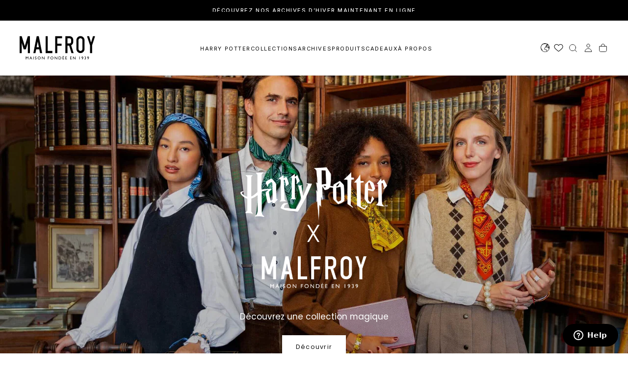

--- FILE ---
content_type: text/html; charset=utf-8
request_url: https://www.shop.malfroy.com/?post_type=product&p=11610
body_size: 62755
content:
<!doctype html>

<html class="no-js" lang="fr">
  <head>
    <meta charset="utf-8">
    <meta http-equiv="X-UA-Compatible" content="IE=edge">
    <meta name="viewport" content="width=device-width,initial-scale=1">
    <meta name="theme-color" content="">
    <link rel="canonical" href="https://www.shop.malfroy.com/">
    <link rel="preconnect" href="https://cdn.shopify.com" crossorigin><link rel="icon" type="image/png" href="//www.shop.malfroy.com/cdn/shop/files/favicon-96x96_9003369b-f72c-44b0-8bfd-0c27e631826f.png?crop=center&height=32&v=1748940536&width=32"><link rel="preconnect" href="https://fonts.shopifycdn.com" crossorigin>

<title>
  Foulards et écharpes en soie de luxe – Shop Malfroy

    &ndash; Maison Malfroy</title><meta name="description" content="Découvrez notre collection de foulards et écharpes en soie haut de gamme. Luxe et élégance garantis. Visitez la boutique en ligne SHOP Malfroy."><meta property="og:site_name" content="Maison Malfroy">
<meta property="og:url" content="https://www.shop.malfroy.com/">
<meta property="og:title" content="Foulards et écharpes en soie de luxe – Shop Malfroy">
<meta property="og:type" content="website">
<meta property="og:description" content="Découvrez notre collection de foulards et écharpes en soie haut de gamme. Luxe et élégance garantis. Visitez la boutique en ligne SHOP Malfroy."><meta property="og:image" content="http://www.shop.malfroy.com/cdn/shop/files/Logo-Malfroy-black-PNG-2481px.png?v=1750355291">
  <meta property="og:image:secure_url" content="https://www.shop.malfroy.com/cdn/shop/files/Logo-Malfroy-black-PNG-2481px.png?v=1750355291">
  <meta property="og:image:width" content="2481">
  <meta property="og:image:height" content="1228"><meta name="twitter:site" content="@https://x.com/Shopify"><meta name="twitter:card" content="summary_large_image">
<meta name="twitter:title" content="Foulards et écharpes en soie de luxe – Shop Malfroy">
<meta name="twitter:description" content="Découvrez notre collection de foulards et écharpes en soie haut de gamme. Luxe et élégance garantis. Visitez la boutique en ligne SHOP Malfroy.">

    <script src="//www.shop.malfroy.com/cdn/shop/t/21/assets/swiper-bundle.min.js?v=76204931248172345031767807666" defer="defer"></script>
    <script src="//www.shop.malfroy.com/cdn/shop/t/21/assets/bodyScrollLock.min.js?v=15890374805268084651767807606" defer="defer"></script>
    <script src="//www.shop.malfroy.com/cdn/shop/t/21/assets/pubsub.js?v=47587058936531202851767807642" defer="defer"></script>
    <script src="//www.shop.malfroy.com/cdn/shop/t/21/assets/global.js?v=48857714402748694281767807629" defer="defer"></script>
    <noscript>
      <style>
        img[loading='lazy'] { opacity: 1; }
      </style>
    </noscript>
    <script src="//www.shop.malfroy.com/cdn/shop/t/21/assets/cookies.js?v=121601133523406246751767807625" defer="defer"></script>

    <script>window.performance && window.performance.mark && window.performance.mark('shopify.content_for_header.start');</script><meta name="google-site-verification" content="UzpZqPrE2SRfVHjHlXhKPCgAAoo4kBbHlisgCl9lVsk">
<meta name="facebook-domain-verification" content="g1ytlbx92e8y91pb7w7bto3vs8ra1z">
<meta id="shopify-digital-wallet" name="shopify-digital-wallet" content="/61435412598/digital_wallets/dialog">
<meta name="shopify-checkout-api-token" content="f8cc53fa65df97f3697c0f952697ce59">
<meta id="in-context-paypal-metadata" data-shop-id="61435412598" data-venmo-supported="false" data-environment="production" data-locale="fr_FR" data-paypal-v4="true" data-currency="EUR">
<link rel="alternate" hreflang="x-default" href="https://www.shop.malfroy.com/">
<link rel="alternate" hreflang="fr" href="https://www.shop.malfroy.com/">
<link rel="alternate" hreflang="en" href="https://www.shop.malfroy.com/en">
<link rel="alternate" hreflang="en-CA" href="https://www.shop.malfroy.com/en-us">
<link rel="alternate" hreflang="en-JP" href="https://www.shop.malfroy.com/en-us">
<link rel="alternate" hreflang="en-US" href="https://www.shop.malfroy.com/en-us">
<link rel="alternate" hreflang="en-GB" href="https://www.shop.malfroy.com/en-gb">
<script async="async" src="/checkouts/internal/preloads.js?locale=fr-FR"></script>
<link rel="preconnect" href="https://shop.app" crossorigin="anonymous">
<script async="async" src="https://shop.app/checkouts/internal/preloads.js?locale=fr-FR&shop_id=61435412598" crossorigin="anonymous"></script>
<script id="apple-pay-shop-capabilities" type="application/json">{"shopId":61435412598,"countryCode":"FR","currencyCode":"EUR","merchantCapabilities":["supports3DS"],"merchantId":"gid:\/\/shopify\/Shop\/61435412598","merchantName":"Maison Malfroy","requiredBillingContactFields":["postalAddress","email","phone"],"requiredShippingContactFields":["postalAddress","email","phone"],"shippingType":"shipping","supportedNetworks":["visa","masterCard","amex","maestro"],"total":{"type":"pending","label":"Maison Malfroy","amount":"1.00"},"shopifyPaymentsEnabled":true,"supportsSubscriptions":true}</script>
<script id="shopify-features" type="application/json">{"accessToken":"f8cc53fa65df97f3697c0f952697ce59","betas":["rich-media-storefront-analytics"],"domain":"www.shop.malfroy.com","predictiveSearch":true,"shopId":61435412598,"locale":"fr"}</script>
<script>var Shopify = Shopify || {};
Shopify.shop = "zhtizh-8n.myshopify.com";
Shopify.locale = "fr";
Shopify.currency = {"active":"EUR","rate":"1.0"};
Shopify.country = "FR";
Shopify.theme = {"name":"[LIVE 7] Archives 2026","id":141184467062,"schema_name":"Release","schema_version":"1.1.0","theme_store_id":2698,"role":"main"};
Shopify.theme.handle = "null";
Shopify.theme.style = {"id":null,"handle":null};
Shopify.cdnHost = "www.shop.malfroy.com/cdn";
Shopify.routes = Shopify.routes || {};
Shopify.routes.root = "/";</script>
<script type="module">!function(o){(o.Shopify=o.Shopify||{}).modules=!0}(window);</script>
<script>!function(o){function n(){var o=[];function n(){o.push(Array.prototype.slice.apply(arguments))}return n.q=o,n}var t=o.Shopify=o.Shopify||{};t.loadFeatures=n(),t.autoloadFeatures=n()}(window);</script>
<script>
  window.ShopifyPay = window.ShopifyPay || {};
  window.ShopifyPay.apiHost = "shop.app\/pay";
  window.ShopifyPay.redirectState = null;
</script>
<script id="shop-js-analytics" type="application/json">{"pageType":"index"}</script>
<script defer="defer" async type="module" src="//www.shop.malfroy.com/cdn/shopifycloud/shop-js/modules/v2/client.init-shop-cart-sync_C7zOiP7n.fr.esm.js"></script>
<script defer="defer" async type="module" src="//www.shop.malfroy.com/cdn/shopifycloud/shop-js/modules/v2/chunk.common_CSlijhlg.esm.js"></script>
<script type="module">
  await import("//www.shop.malfroy.com/cdn/shopifycloud/shop-js/modules/v2/client.init-shop-cart-sync_C7zOiP7n.fr.esm.js");
await import("//www.shop.malfroy.com/cdn/shopifycloud/shop-js/modules/v2/chunk.common_CSlijhlg.esm.js");

  window.Shopify.SignInWithShop?.initShopCartSync?.({"fedCMEnabled":true,"windoidEnabled":true});

</script>
<script>
  window.Shopify = window.Shopify || {};
  if (!window.Shopify.featureAssets) window.Shopify.featureAssets = {};
  window.Shopify.featureAssets['shop-js'] = {"shop-cart-sync":["modules/v2/client.shop-cart-sync_BnBFXf0_.fr.esm.js","modules/v2/chunk.common_CSlijhlg.esm.js"],"init-fed-cm":["modules/v2/client.init-fed-cm_CSbHcSLQ.fr.esm.js","modules/v2/chunk.common_CSlijhlg.esm.js"],"shop-button":["modules/v2/client.shop-button_DLUKcBRB.fr.esm.js","modules/v2/chunk.common_CSlijhlg.esm.js"],"shop-cash-offers":["modules/v2/client.shop-cash-offers_Cua9cdqh.fr.esm.js","modules/v2/chunk.common_CSlijhlg.esm.js","modules/v2/chunk.modal_C0-OIa6B.esm.js"],"init-windoid":["modules/v2/client.init-windoid_BO2kqg2i.fr.esm.js","modules/v2/chunk.common_CSlijhlg.esm.js"],"init-shop-email-lookup-coordinator":["modules/v2/client.init-shop-email-lookup-coordinator_DcBZTVqR.fr.esm.js","modules/v2/chunk.common_CSlijhlg.esm.js"],"shop-toast-manager":["modules/v2/client.shop-toast-manager_CqHEw2nM.fr.esm.js","modules/v2/chunk.common_CSlijhlg.esm.js"],"shop-login-button":["modules/v2/client.shop-login-button_BQtEoURe.fr.esm.js","modules/v2/chunk.common_CSlijhlg.esm.js","modules/v2/chunk.modal_C0-OIa6B.esm.js"],"avatar":["modules/v2/client.avatar_BTnouDA3.fr.esm.js"],"pay-button":["modules/v2/client.pay-button_DUwpSVMx.fr.esm.js","modules/v2/chunk.common_CSlijhlg.esm.js"],"init-shop-cart-sync":["modules/v2/client.init-shop-cart-sync_C7zOiP7n.fr.esm.js","modules/v2/chunk.common_CSlijhlg.esm.js"],"init-customer-accounts":["modules/v2/client.init-customer-accounts_B0gbzGDF.fr.esm.js","modules/v2/client.shop-login-button_BQtEoURe.fr.esm.js","modules/v2/chunk.common_CSlijhlg.esm.js","modules/v2/chunk.modal_C0-OIa6B.esm.js"],"init-shop-for-new-customer-accounts":["modules/v2/client.init-shop-for-new-customer-accounts_C1ax6gR3.fr.esm.js","modules/v2/client.shop-login-button_BQtEoURe.fr.esm.js","modules/v2/chunk.common_CSlijhlg.esm.js","modules/v2/chunk.modal_C0-OIa6B.esm.js"],"init-customer-accounts-sign-up":["modules/v2/client.init-customer-accounts-sign-up_Dx4tXqtI.fr.esm.js","modules/v2/client.shop-login-button_BQtEoURe.fr.esm.js","modules/v2/chunk.common_CSlijhlg.esm.js","modules/v2/chunk.modal_C0-OIa6B.esm.js"],"checkout-modal":["modules/v2/client.checkout-modal_BZLk86_8.fr.esm.js","modules/v2/chunk.common_CSlijhlg.esm.js","modules/v2/chunk.modal_C0-OIa6B.esm.js"],"shop-follow-button":["modules/v2/client.shop-follow-button_YGA9KtE6.fr.esm.js","modules/v2/chunk.common_CSlijhlg.esm.js","modules/v2/chunk.modal_C0-OIa6B.esm.js"],"lead-capture":["modules/v2/client.lead-capture_BKsxsIKj.fr.esm.js","modules/v2/chunk.common_CSlijhlg.esm.js","modules/v2/chunk.modal_C0-OIa6B.esm.js"],"shop-login":["modules/v2/client.shop-login_s6dWeBr2.fr.esm.js","modules/v2/chunk.common_CSlijhlg.esm.js","modules/v2/chunk.modal_C0-OIa6B.esm.js"],"payment-terms":["modules/v2/client.payment-terms_CTuGCy7C.fr.esm.js","modules/v2/chunk.common_CSlijhlg.esm.js","modules/v2/chunk.modal_C0-OIa6B.esm.js"]};
</script>
<script>(function() {
  var isLoaded = false;
  function asyncLoad() {
    if (isLoaded) return;
    isLoaded = true;
    var urls = ["https:\/\/cdn.hextom.com\/js\/freeshippingbar.js?shop=zhtizh-8n.myshopify.com"];
    for (var i = 0; i < urls.length; i++) {
      var s = document.createElement('script');
      s.type = 'text/javascript';
      s.async = true;
      s.src = urls[i];
      var x = document.getElementsByTagName('script')[0];
      x.parentNode.insertBefore(s, x);
    }
  };
  if(window.attachEvent) {
    window.attachEvent('onload', asyncLoad);
  } else {
    window.addEventListener('load', asyncLoad, false);
  }
})();</script>
<script id="__st">var __st={"a":61435412598,"offset":3600,"reqid":"93c3c409-cb7c-4efb-bb29-3946bdcda91a-1768451701","pageurl":"www.shop.malfroy.com\/?post_type=product\u0026p=11610","u":"783ed9c35196","p":"home"};</script>
<script>window.ShopifyPaypalV4VisibilityTracking = true;</script>
<script id="captcha-bootstrap">!function(){'use strict';const t='contact',e='account',n='new_comment',o=[[t,t],['blogs',n],['comments',n],[t,'customer']],c=[[e,'customer_login'],[e,'guest_login'],[e,'recover_customer_password'],[e,'create_customer']],r=t=>t.map((([t,e])=>`form[action*='/${t}']:not([data-nocaptcha='true']) input[name='form_type'][value='${e}']`)).join(','),a=t=>()=>t?[...document.querySelectorAll(t)].map((t=>t.form)):[];function s(){const t=[...o],e=r(t);return a(e)}const i='password',u='form_key',d=['recaptcha-v3-token','g-recaptcha-response','h-captcha-response',i],f=()=>{try{return window.sessionStorage}catch{return}},m='__shopify_v',_=t=>t.elements[u];function p(t,e,n=!1){try{const o=window.sessionStorage,c=JSON.parse(o.getItem(e)),{data:r}=function(t){const{data:e,action:n}=t;return t[m]||n?{data:e,action:n}:{data:t,action:n}}(c);for(const[e,n]of Object.entries(r))t.elements[e]&&(t.elements[e].value=n);n&&o.removeItem(e)}catch(o){console.error('form repopulation failed',{error:o})}}const l='form_type',E='cptcha';function T(t){t.dataset[E]=!0}const w=window,h=w.document,L='Shopify',v='ce_forms',y='captcha';let A=!1;((t,e)=>{const n=(g='f06e6c50-85a8-45c8-87d0-21a2b65856fe',I='https://cdn.shopify.com/shopifycloud/storefront-forms-hcaptcha/ce_storefront_forms_captcha_hcaptcha.v1.5.2.iife.js',D={infoText:'Protégé par hCaptcha',privacyText:'Confidentialité',termsText:'Conditions'},(t,e,n)=>{const o=w[L][v],c=o.bindForm;if(c)return c(t,g,e,D).then(n);var r;o.q.push([[t,g,e,D],n]),r=I,A||(h.body.append(Object.assign(h.createElement('script'),{id:'captcha-provider',async:!0,src:r})),A=!0)});var g,I,D;w[L]=w[L]||{},w[L][v]=w[L][v]||{},w[L][v].q=[],w[L][y]=w[L][y]||{},w[L][y].protect=function(t,e){n(t,void 0,e),T(t)},Object.freeze(w[L][y]),function(t,e,n,w,h,L){const[v,y,A,g]=function(t,e,n){const i=e?o:[],u=t?c:[],d=[...i,...u],f=r(d),m=r(i),_=r(d.filter((([t,e])=>n.includes(e))));return[a(f),a(m),a(_),s()]}(w,h,L),I=t=>{const e=t.target;return e instanceof HTMLFormElement?e:e&&e.form},D=t=>v().includes(t);t.addEventListener('submit',(t=>{const e=I(t);if(!e)return;const n=D(e)&&!e.dataset.hcaptchaBound&&!e.dataset.recaptchaBound,o=_(e),c=g().includes(e)&&(!o||!o.value);(n||c)&&t.preventDefault(),c&&!n&&(function(t){try{if(!f())return;!function(t){const e=f();if(!e)return;const n=_(t);if(!n)return;const o=n.value;o&&e.removeItem(o)}(t);const e=Array.from(Array(32),(()=>Math.random().toString(36)[2])).join('');!function(t,e){_(t)||t.append(Object.assign(document.createElement('input'),{type:'hidden',name:u})),t.elements[u].value=e}(t,e),function(t,e){const n=f();if(!n)return;const o=[...t.querySelectorAll(`input[type='${i}']`)].map((({name:t})=>t)),c=[...d,...o],r={};for(const[a,s]of new FormData(t).entries())c.includes(a)||(r[a]=s);n.setItem(e,JSON.stringify({[m]:1,action:t.action,data:r}))}(t,e)}catch(e){console.error('failed to persist form',e)}}(e),e.submit())}));const S=(t,e)=>{t&&!t.dataset[E]&&(n(t,e.some((e=>e===t))),T(t))};for(const o of['focusin','change'])t.addEventListener(o,(t=>{const e=I(t);D(e)&&S(e,y())}));const B=e.get('form_key'),M=e.get(l),P=B&&M;t.addEventListener('DOMContentLoaded',(()=>{const t=y();if(P)for(const e of t)e.elements[l].value===M&&p(e,B);[...new Set([...A(),...v().filter((t=>'true'===t.dataset.shopifyCaptcha))])].forEach((e=>S(e,t)))}))}(h,new URLSearchParams(w.location.search),n,t,e,['guest_login'])})(!0,!0)}();</script>
<script integrity="sha256-4kQ18oKyAcykRKYeNunJcIwy7WH5gtpwJnB7kiuLZ1E=" data-source-attribution="shopify.loadfeatures" defer="defer" src="//www.shop.malfroy.com/cdn/shopifycloud/storefront/assets/storefront/load_feature-a0a9edcb.js" crossorigin="anonymous"></script>
<script crossorigin="anonymous" defer="defer" src="//www.shop.malfroy.com/cdn/shopifycloud/storefront/assets/shopify_pay/storefront-65b4c6d7.js?v=20250812"></script>
<script data-source-attribution="shopify.dynamic_checkout.dynamic.init">var Shopify=Shopify||{};Shopify.PaymentButton=Shopify.PaymentButton||{isStorefrontPortableWallets:!0,init:function(){window.Shopify.PaymentButton.init=function(){};var t=document.createElement("script");t.src="https://www.shop.malfroy.com/cdn/shopifycloud/portable-wallets/latest/portable-wallets.fr.js",t.type="module",document.head.appendChild(t)}};
</script>
<script data-source-attribution="shopify.dynamic_checkout.buyer_consent">
  function portableWalletsHideBuyerConsent(e){var t=document.getElementById("shopify-buyer-consent"),n=document.getElementById("shopify-subscription-policy-button");t&&n&&(t.classList.add("hidden"),t.setAttribute("aria-hidden","true"),n.removeEventListener("click",e))}function portableWalletsShowBuyerConsent(e){var t=document.getElementById("shopify-buyer-consent"),n=document.getElementById("shopify-subscription-policy-button");t&&n&&(t.classList.remove("hidden"),t.removeAttribute("aria-hidden"),n.addEventListener("click",e))}window.Shopify?.PaymentButton&&(window.Shopify.PaymentButton.hideBuyerConsent=portableWalletsHideBuyerConsent,window.Shopify.PaymentButton.showBuyerConsent=portableWalletsShowBuyerConsent);
</script>
<script data-source-attribution="shopify.dynamic_checkout.cart.bootstrap">document.addEventListener("DOMContentLoaded",(function(){function t(){return document.querySelector("shopify-accelerated-checkout-cart, shopify-accelerated-checkout")}if(t())Shopify.PaymentButton.init();else{new MutationObserver((function(e,n){t()&&(Shopify.PaymentButton.init(),n.disconnect())})).observe(document.body,{childList:!0,subtree:!0})}}));
</script>
<link id="shopify-accelerated-checkout-styles" rel="stylesheet" media="screen" href="https://www.shop.malfroy.com/cdn/shopifycloud/portable-wallets/latest/accelerated-checkout-backwards-compat.css" crossorigin="anonymous">
<style id="shopify-accelerated-checkout-cart">
        #shopify-buyer-consent {
  margin-top: 1em;
  display: inline-block;
  width: 100%;
}

#shopify-buyer-consent.hidden {
  display: none;
}

#shopify-subscription-policy-button {
  background: none;
  border: none;
  padding: 0;
  text-decoration: underline;
  font-size: inherit;
  cursor: pointer;
}

#shopify-subscription-policy-button::before {
  box-shadow: none;
}

      </style>

<script>window.performance && window.performance.mark && window.performance.mark('shopify.content_for_header.end');</script>
<style>
  @import url('https://fonts.googleapis.com/css2?family=Inter:ital,opsz,wght@0,14..32,100..900;1,14..32,100..900&family=Poppins:ital,wght@0,100;0,200;0,300;0,400;0,500;0,600;0,700;0,800;0,900;1,100;1,200;1,300;1,400;1,500;1,600;1,700;1,800;1,900&display=swap');
</style><style data-shopify>/* typography - body */
  

  
  :root,

    

  .color-scheme-1 {
    --color-background: 255,255,255;
    --gradient-background: #ffffff;

    --color-background-contrast: 191,191,191;
    --color-shadow: 17,17,17;

    /* typography */
    --color-primary-text: 0,0,0;
    --color-secondary-text: 0,0,0;
    --color-heading-text: 17,17,17;

    --color-foreground: 0,0,0;

    /* buttons */
    --color-filled-button: 17,17,17;
    --color-filled-button-text: 255,255,255;
    --color-outlined-button: 255,255,255;
    --color-outlined-button-text: 17,17,17;

    --color-button-text: 255,255,255;

    /* other elements */
    --color-link: 17,17,17;
    --color-border: 255,255,255;
    --alpha-border: 1;

    --color-tag-foreground: 255,255,255;
    --color-tag-background: 94,90,89;

    --color-progress-bar: 101,112,110;
    --color-placeholder: 255,255,255;
    --color-rating-stars: 0,0,0;

    --color-button-swiper: 17,17,17;
  }
  
  

    

  .color-scheme-2 {
    --color-background: 0,0,0;
    --gradient-background: #000000;

    --color-background-contrast: 128,128,128;
    --color-shadow: 17,17,17;

    /* typography */
    --color-primary-text: 255,255,255;
    --color-secondary-text: 255,255,255;
    --color-heading-text: 255,255,255;

    --color-foreground: 255,255,255;

    /* buttons */
    --color-filled-button: 255,255,255;
    --color-filled-button-text: 17,17,17;
    --color-outlined-button: 0,0,0;
    --color-outlined-button-text: 255,255,255;

    --color-button-text: 17,17,17;

    /* other elements */
    --color-link: 255,255,255;
    --color-border: 235,235,235;
    --alpha-border: 1;

    --color-tag-foreground: 255,255,255;
    --color-tag-background: 17,17,17;

    --color-progress-bar: 101,112,110;
    --color-placeholder: 255,255,255;
    --color-rating-stars: 0,0,0;

    --color-button-swiper: 255,255,255;
  }
  
  

    

  .color-scheme-3 {
    --color-background: 255,255,255;
    --gradient-background: #ffffff;

    --color-background-contrast: 191,191,191;
    --color-shadow: 17,17,17;

    /* typography */
    --color-primary-text: 16,16,16;
    --color-secondary-text: 16,16,16;
    --color-heading-text: 255,255,255;

    --color-foreground: 16,16,16;

    /* buttons */
    --color-filled-button: 19,45,64;
    --color-filled-button-text: 255,255,255;
    --color-outlined-button: 255,255,255;
    --color-outlined-button-text: 19,45,64;

    --color-button-text: 255,255,255;

    /* other elements */
    --color-link: 19,45,64;
    --color-border: 235,235,235;
    --alpha-border: 1;

    --color-tag-foreground: 255,255,255;
    --color-tag-background: 19,45,64;

    --color-progress-bar: 19,45,64;
    --color-placeholder: 242,243,247;
    --color-rating-stars: 0,0,0;

    --color-button-swiper: 19,45,64;
  }
  
  

    

  .color-scheme-4 {
    --color-background: 176,185,183;
    --gradient-background: #b0b9b7;

    --color-background-contrast: 110,124,121;
    --color-shadow: 17,17,17;

    /* typography */
    --color-primary-text: 17,17,17;
    --color-secondary-text: 255,255,255;
    --color-heading-text: 17,17,17;

    --color-foreground: 17,17,17;

    /* buttons */
    --color-filled-button: 17,17,17;
    --color-filled-button-text: 176,185,183;
    --color-outlined-button: 176,185,183;
    --color-outlined-button-text: 17,17,17;

    --color-button-text: 176,185,183;

    /* other elements */
    --color-link: 17,17,17;
    --color-border: 235,235,235;
    --alpha-border: 1;

    --color-tag-foreground: 255,255,255;
    --color-tag-background: 17,17,17;

    --color-progress-bar: 176,185,183;
    --color-placeholder: 242,243,247;
    --color-rating-stars: 0,0,0;

    --color-button-swiper: 17,17,17;
  }
  
  

    

  .color-scheme-5 {
    --color-background: 255,255,255;
    --gradient-background: #ffffff;

    --color-background-contrast: 191,191,191;
    --color-shadow: 17,17,17;

    /* typography */
    --color-primary-text: 17,17,17;
    --color-secondary-text: 255,255,255;
    --color-heading-text: 17,17,17;

    --color-foreground: 17,17,17;

    /* buttons */
    --color-filled-button: 17,17,17;
    --color-filled-button-text: 248,248,248;
    --color-outlined-button: 255,255,255;
    --color-outlined-button-text: 17,17,17;

    --color-button-text: 248,248,248;

    /* other elements */
    --color-link: 17,17,17;
    --color-border: 235,235,235;
    --alpha-border: 1;

    --color-tag-foreground: 17,17,17;
    --color-tag-background: 255,255,255;

    --color-progress-bar: 17,17,17;
    --color-placeholder: 242,243,247;
    --color-rating-stars: 0,0,0;

    --color-button-swiper: 17,17,17;
  }
  
  

    

  .color-scheme-6 {
    --color-background: 17,17,17;
    --gradient-background: #111111;

    --color-background-contrast: 145,145,145;
    --color-shadow: 17,17,17;

    /* typography */
    --color-primary-text: 255,255,255;
    --color-secondary-text: 101,112,110;
    --color-heading-text: 255,255,255;

    --color-foreground: 255,255,255;

    /* buttons */
    --color-filled-button: 255,255,255;
    --color-filled-button-text: 17,17,17;
    --color-outlined-button: 17,17,17;
    --color-outlined-button-text: 255,255,255;

    --color-button-text: 17,17,17;

    /* other elements */
    --color-link: 255,255,255;
    --color-border: 235,235,235;
    --alpha-border: 1;

    --color-tag-foreground: 255,255,255;
    --color-tag-background: 17,17,17;

    --color-progress-bar: 101,112,110;
    --color-placeholder: 242,243,247;
    --color-rating-stars: 0,0,0;

    --color-button-swiper: 255,255,255;
  }
  
  

    

  .color-scheme-7 {
    --color-background: 0,0,0;
    --gradient-background: rgba(0,0,0,0);

    --color-background-contrast: 128,128,128;
    --color-shadow: 17,17,17;

    /* typography */
    --color-primary-text: 255,255,255;
    --color-secondary-text: 255,255,255;
    --color-heading-text: 255,255,255;

    --color-foreground: 255,255,255;

    /* buttons */
    --color-filled-button: 17,17,17;
    --color-filled-button-text: 255,255,255;
    --color-outlined-button: 0,0,0;
    --color-outlined-button-text: 255,255,255;

    --color-button-text: 255,255,255;

    /* other elements */
    --color-link: 17,17,17;
    --color-border: 235,235,235;
    --alpha-border: 1;

    --color-tag-foreground: 255,255,255;
    --color-tag-background: 17,17,17;

    --color-progress-bar: 101,112,110;
    --color-placeholder: 242,243,247;
    --color-rating-stars: 0,0,0;

    --color-button-swiper: 17,17,17;
  }
  
  

    

  .color-scheme-8 {
    --color-background: 108,119,117;
    --gradient-background: #6c7775;

    --color-background-contrast: 47,52,51;
    --color-shadow: 17,17,17;

    /* typography */
    --color-primary-text: 255,255,255;
    --color-secondary-text: 255,255,255;
    --color-heading-text: 255,255,255;

    --color-foreground: 255,255,255;

    /* buttons */
    --color-filled-button: 17,17,17;
    --color-filled-button-text: 255,255,255;
    --color-outlined-button: 108,119,117;
    --color-outlined-button-text: 17,17,17;

    --color-button-text: 255,255,255;

    /* other elements */
    --color-link: 17,17,17;
    --color-border: 235,235,235;
    --alpha-border: 1;

    --color-tag-foreground: 255,255,255;
    --color-tag-background: 17,17,17;

    --color-progress-bar: 101,112,110;
    --color-placeholder: 242,243,247;
    --color-rating-stars: 0,0,0;

    --color-button-swiper: 17,17,17;
  }
  

  body, .color-scheme-1, .color-scheme-2, .color-scheme-3, .color-scheme-4, .color-scheme-5, .color-scheme-6, .color-scheme-7, .color-scheme-8 {
    color: rgba(var(--color-foreground), 1);
    background-color: rgb(var(--color-background));
  }

  :root {
    /* default values */
    --announcement-bars-before-header-heights: 40px;
    --announcement-bars-before-header-visible-heights: 40px;
    --header-height: 65px;
    --announcement-bar-height: 40px;
    --header-top-position: calc(var(--header-height) + var(--announcement-bars-before-header-heights));
    --header-group-height: 65px;

    /* typography - heading */
    --font-heading-family: Inter, sans-serif;
    --font-heading-style: normal;
    --font-heading-weight: 400;

    --font-heading-scale: 1.2;
    --font-heading-letter-spacing: -0.04em;
    --font-heading-text-transform: none;
    --font-heading-word-break: break-word;

    /* typography - body */
    --font-body-family: Poppins, sans-serif;
    --font-body-style: normal;
    --font-body-weight: 400;

    --font-body-scale: 1.1;
    --font-body-letter-spacing: 0;

    /* typography - italic */
    --font-italic-family: Cormorant, serif;
    --font-italic-style: italic;
    --font-italic-weight: 400;
    --font-italic-scale: 1.2;

    /* typography - button */
    --font-button-family: Poppins, sans-serif;
    --font-button-style: normal;
    --font-button-weight: 400;

    --font-button-scale: 1.15;
    --font-button-letter-spacing: 0.1em;
    --font-button-text-transform: none;

    /* add 'arial' as a fallback font for rtl languages *//* font weights */
    --font-weight-normal: 400; /* 400 */
    --font-weight-medium: 500; /* 500 */
    --font-weight-semibold: 600; /* 600 */
    --font-weight-bold: 700; /* 700 */

    --font-weight-heading-normal: 400; /* 400 */
    --font-weight-heading-medium: 500; /* 500 */
    --font-weight-heading-semibold: 600; /* 600 */
    --font-weight-heading-bold: 700; /* 700 */

    --font-weight-button-normal: 400; /* 400 */
    --font-weight-button-medium: 500; /* 500 */

    /* digi-note-kk - is it possible to remove these? */
    --letter-spacing-extra-small: 0.05rem;
    --letter-spacing-small: 0.1rem;
    --letter-spacing-medium: 0.2rem;

    --letter-spacing-xxs: -0.04em;
    --letter-spacing-xs: -0.02em;
    --letter-spacing-sm: -0.01em;
    --letter-spacing-md: 0;
    --letter-spacing-lg: 0.01em;
    --letter-spacing-xl: 0.02em;
    --letter-spacing-xxl: 0.04em;

    /* typography - heading - start */
    --h1-multiplier: 4.7rem;
    --h2-multiplier: 3.6rem;
    --h3-multiplier: 2.7rem;
    --h4-multiplier: 2.1rem;
    --h5-multiplier: 1.6rem;
    --h6-multiplier: 1.2rem;

    /* lowercase headings need more line-height */
    
      --line-height-h1: 1.00;
      --line-height-h2: 1.00;
      --line-height-h3: 1.00;
      --line-height-h4: 1.00;
      --line-height-h5: 1.20;
      --line-height-h6: 1.20;
    
    /* typography - heading - end */

    --button-border-radius: 0;
    --button-text-transform: none;
    --input-border-radius: 0;
    --button-action-border-radius: 0;
    --badge-border-radius: 0.4rem;

    --section-spacing-unit-size: 1.2rem;
    --spacing-unit-size: 1.2rem;
    --grid-spacing: 1.2rem;


    /* common colors */
    --color-success: #E45F5F;
    --color-alert: #F0B743;
    --color-error: #C25151;
    --color-price-accent: #EAF7FC;

    --color-white: #FFFFFF;
    --color-white-rgb: 255, 255, 255;
    --color-black: #111111;
    --color-black-rgb: 17, 17, 17;
    --color-light: #EBEBEB;
    --color-light-rgb: 235, 235, 235;

    --media-overlay-gradient: linear-gradient(180deg, rgba(0, 0, 0, 0) 0%, rgba(0, 0, 0, 0) 100%);
    --media-overlay-gradient-mobile: linear-gradient(180deg, rgba(0, 0, 0, 0) 0%, rgba(0, 0, 0, 0) 100%);

    --gradient-black: linear-gradient(180deg, rgba(0, 0, 0, 0) 0%, rgba(0, 0, 0, 0.2) 100%);
    --gradient-overlay-horizontal: linear-gradient(0deg, rgba(0, 0, 0, 0.2), rgba(0, 0, 0, 0.2));
    --color-popup-overlay: rgba(0, 0, 0, 0.5);

    --page-width: 1680px;
    --page-gutter: 1.6rem;

    --max-w-xxs-multiplier: 0.4694; /* 676px / 1440px = 0.4694 */
    --max-w-xs-multiplier: 0.5333;  /* 768px / 1440px = 0.5333 */
    --max-w-sm-multiplier: 0.6292;  /* 906px / 1440px = 0.6292 */
    --max-w-md-multiplier: 0.7111;  /* 1024px / 1440px = 0.7111 */
    --max-w-lg-multiplier: 0.7903;  /* 1138px / 1440px = 0.7903 */
    --max-w-xxl-multiplier: 0.9194; /* 1324px / 1440px = 0.9194 */

    --duration-short: 200ms;
    --duration-default: 300ms;
    --duration-long: 400ms;
    --duration-extra-long: 600ms;

    --z-header: 800;
    --z-modals: 900;
    --z-fab: 750;

    /* cards */
    --card-corner-radius: 0rem;
    --card-text-align: center;

    --card-aspect-ratio: 3/4;
    --card-media-aspect-ratio: 3/4;
    --card-media-object-fit: contain;

    --theme-js-animations-on-mobile: fade-in 800ms forwards paused;

    /* static values - start */
    --font-size-static-h1: 8.0rem;
    --font-size-static-h2: 6.1rem;
    --font-size-static-h3: 4.7rem;
    --font-size-static-h4: 3.6rem;
    --font-size-static-h5: 2.7rem;
    --font-size-static-h6: 2.1rem;
    --font-size-static-h7: 1.6rem;

    --font-size-static-xxs: 0.8rem;
    --font-size-static-xs: 1.0rem;
    --font-size-static-sm: 1.2rem;
    --font-size-static-md: 1.4rem;
    --font-size-static-lg: 1.6rem;
    --font-size-static-xl: 1.8rem;
    --font-size-static-xxl: 2.4rem;

    --line-height-static-xs: 1.00; /* don't use this value unless must */
    --line-height-static-sm: 1.25; /* most common and secure value */
    --line-height-static-md: 1.50;
    --line-height-static-lg: 2.25;
    --line-height-static-xl: 2.50;

    --spacing-unit-size-static: 1.6rem;
    /* static values - end */

    --product-card-option-button-size: 2.4rem;
  }

  @media screen and (min-width: 750px) {
    :root {
      --section-spacing-unit-size: 1.6rem;
      --spacing-unit-size: 1.2rem;
      --grid-spacing: 1.2rem;

      --page-gutter: 3.6rem;

      /* typography - heading - start */
      --h1-multiplier: 8.0rem;
      --h2-multiplier: 6.1rem;
      --h3-multiplier: 4.7rem;
      --h4-multiplier: 3.6rem;
      --h5-multiplier: 2.7rem;
      --h6-multiplier: 2.1rem;

    /* lowercase headings need more line-height */
    
      --line-height-h1: 1.00;
      --line-height-h2: 1.00;
      --line-height-h3: 1.00;
      --line-height-h4: 1.00;
      --line-height-h5: 1.00;
      --line-height-h6: 1.00;
    
      /* typography - heading - end */
    }
  }

  
</style><link href="//www.shop.malfroy.com/cdn/shop/t/21/assets/base.css?v=91857388882175093481767807606" rel="stylesheet" type="text/css" media="all" />
    <link href="//www.shop.malfroy.com/cdn/shop/t/21/assets/swiper-bundle.min.css?v=138879063338843649161767807666" rel="stylesheet" type="text/css" media="all" />
    
    <link rel='stylesheet' href='//www.shop.malfroy.com/cdn/shop/t/21/assets/component-drawer.css?v=146994742490571158491767807617' media='print' onload="this.media='all'">
    <noscript>
      <link href="//www.shop.malfroy.com/cdn/shop/t/21/assets/component-drawer.css?v=146994742490571158491767807617" rel="stylesheet" type="text/css" media="all" />
    </noscript>
  


    <link rel='stylesheet' href='//www.shop.malfroy.com/cdn/shop/t/21/assets/component-predictive-search.css?v=116242036209523800271767807621' media='print' onload="this.media='all'">
    <noscript>
      <link href="//www.shop.malfroy.com/cdn/shop/t/21/assets/component-predictive-search.css?v=116242036209523800271767807621" rel="stylesheet" type="text/css" media="all" />
    </noscript>
  

      <script src="//www.shop.malfroy.com/cdn/shop/t/21/assets/predictive-search.js?v=9911937961917336451767807638" defer="defer"></script><style>
        @font-face {
          font-family: "SouthIsland-Regular";
          src: url('//www.shop.malfroy.com/cdn/shop/files/font.woff2?v=401733290761990707') format('woff2'), url('//www.shop.malfroy.com/cdn/shop/files/font.woff?v=12879064665444536782') format('woff');
          font-weight: normal;
          font-style: normal;
          font-display: swap;
        }
      </style><link href="//www.shop.malfroy.com/cdn/shop/t/21/assets/index.bundle.css?v=136450135883715054671767807632" rel="stylesheet" type="text/css" media="all" />

    
<link rel="preload" as="font" href="//www.shop.malfroy.com/cdn/fonts/inter/inter_n4.b2a3f24c19b4de56e8871f609e73ca7f6d2e2bb9.woff2" type="font/woff2" crossorigin><link rel="preload" as="font" href="//www.shop.malfroy.com/cdn/fonts/poppins/poppins_n4.0ba78fa5af9b0e1a374041b3ceaadf0a43b41362.woff2" type="font/woff2" crossorigin>

    <script>
      document.documentElement.className = document.documentElement.className.replace('no-js', 'js');
      if (Shopify.designMode) {
        document.documentElement.classList.add('shopify-design-mode');
      }
    </script>
  <!-- BEGIN app block: shopify://apps/addingwell/blocks/aw-gtm/c8ed21e7-0ac8-4249-8c91-cbdde850b5b8 --><script
  type="module"
>
  setTimeout(async function () {
    const keySessionStorage = 'aw_settings';
    let __AW__settings = JSON.parse(sessionStorage.getItem(keySessionStorage));
    if(!__AW__settings) {
      const awSettings = await fetch(
              "/apps/addingwell-proxy",
              {
                method: "GET",
                redirect: "follow",
                headers: {'Content-Type': 'application/json', 'Access-Control-Allow-Origin': '*'}
              }
      );
      if (awSettings.ok) {
        __AW__settings = await awSettings.json();
        sessionStorage.setItem(keySessionStorage, JSON.stringify(__AW__settings));
      } else {
        console.error('Addingwell - Loading proxy error', awSettings.status);
        return;
      }
    }

    if(__AW__settings.insertGtmTag && __AW__settings.gtmId) {
      let __AW__gtmUrl = 'https://www.googletagmanager.com/gtm.js';
      let __AW__isAddingwellCdn = false;
      if(__AW__settings.insertGtmUrl && __AW__settings.gtmUrl) {
        __AW__gtmUrl = __AW__settings.gtmUrl;
        __AW__isAddingwellCdn = __AW__settings.isAddingwellCdn;
      }

      (function(w,d,s,l,i){
        w[l]=w[l]||[];w[l].push({'gtm.start':new Date().getTime(),event:'gtm.js'});
        var f=d.getElementsByTagName(s)[0],j=d.createElement(s),dl=l!='dataLayer'?'&l='+l:'';
        j.async=true;
        j.src=`${__AW__gtmUrl}?${__AW__isAddingwellCdn ? 'awl' : 'id'}=`+(__AW__isAddingwellCdn ? i.replace(/^GTM-/, '') : i)+dl;f.parentNode.insertBefore(j,f);
      })(window,document,'script',`${__AW__settings.dataLayerVariableName}`,`${__AW__settings.gtmId}`);
    }

    const __AW__getEventNameWithSuffix = (eventName) => {
      return eventName + (__AW__settings.dataLayerEventSuffix ? "_" + __AW__settings.dataLayerEventSuffix : "");
    }

    if(__AW__settings.enableDataLayer) {
      const MAX_ITEMS_BATCH = 10;
      const sendBatchEvents = (items, eventName, eventObject) => {
        let batch = [];
        for(let i  = 0; i < items.length; i++) {
          batch.push(items[i]);
          if(batch.length === MAX_ITEMS_BATCH || i === items.length - 1) {
            const eventClone = {
              ...eventObject,
              ecommerce: {
                ...eventObject.ecommerce,
                items: [...batch]
              }
            };
            window[__AW__settings.dataLayerVariableName].push({ ecommerce: null });
            window[__AW__settings.dataLayerVariableName].push({
              ...{'event': __AW__getEventNameWithSuffix(eventName)},
              ...eventClone
            });

            batch = [];
          }
        }
      }

      function __AW__filterNullOrEmpty(obj) {
        let filteredObj = {};

        for (let key in obj) {
          if (obj.hasOwnProperty(key)) {
            let value = obj[key];

            // If value is an object (and not null), recursively filter sub-elements
            if (typeof value === "object" && value !== null && value !== undefined) {
              let filteredSubObject = __AW__filterNullOrEmpty(value);

              // Add the filtered sub-object only if it's not empty
              if (Object.keys(filteredSubObject).length > 0) {
                filteredObj[key] = filteredSubObject;
              }
            } else {
              // Add the value only if it's neither null nor an empty string
              if (value !== null && value !== "" && value !== undefined) {
                filteredObj[key] = value;
              }
            }
          }
        }
        return filteredObj;
      }

      function getPageType(value) {
        const pageTypeMapping = {
          404: '404',
          article: 'article',
          blog: 'blog',
          cart: 'cart',
          collection: 'collection',
          gift_card: 'gift_card',
          index: 'homepage',
          product: 'product',
          search: 'searchresults',
          'customers/login': 'login',
          'customers/register': 'sign_up'
        };
        return pageTypeMapping[value] || 'other';
      }

      function pushDataLayerEvents() {
        window[__AW__settings.dataLayerVariableName] = window[__AW__settings.dataLayerVariableName] || [];  // init data layer if doesn't already exist
        const templateName = "index";
        const moneyFormat = "€{{amount_no_decimals_with_space_separator }}";

        const getFormattedPrice = (price) => {
          let formattedPrice = price;
          if(moneyFormat.indexOf("amount_with_period_and_space_separator") > -1) {
            formattedPrice = price.replace(' ', '');
          } else if(moneyFormat.indexOf("amount_with_space_separator") > -1) {
            formattedPrice = price.replace(' ', '').replace(',', '.');
          } else if(moneyFormat.indexOf("amount_no_decimals_with_space_separator") > -1) {
            formattedPrice = price.replace(' ', '');
          } else if(moneyFormat.indexOf("amount_with_apostrophe_separator") > -1) {
            formattedPrice = price.replace('\'', '');
          } else if(moneyFormat.indexOf("amount_no_decimals_with_comma_separator") > -1) {
            formattedPrice = price.replace('.', '');
          } else if(moneyFormat.indexOf("amount_with_comma_separator") > -1) {
            formattedPrice = price.replace('.', '').replace(',', '.');
          } else if(moneyFormat.indexOf("amount_no_decimals") > -1) {
            formattedPrice = price.replace(',', '');
          } else if(moneyFormat.indexOf("amount") > -1) {
            formattedPrice = price.replace(',', '');
          } else {
            formattedPrice = price.replace('.', '').replace(",", ".");
          }
          return parseFloat(formattedPrice);
        };
        /**********************
         * DATALAYER SECTIONS
         ***********************/
        /**
         * DATALAYER: User Data
         * Build user_data properties.
         */
        let newCustomer = true;
        window.__AW__UserData = {
          user_data: {
            new_customer: newCustomer,
          }
        };

        

        window.__AW__UserData = __AW__filterNullOrEmpty(window.__AW__UserData);
        
        // Ajout du hash SHA256 des champs sensibles de user_data (version robuste)
        async function sha256(str) {
          if (!str) return undefined;
          if (!(window.crypto && window.crypto.subtle)) {
            console.error('Crypto.subtle non supporté, hash impossible pour :', str);
            return undefined;
          }
          try {
            const buf = await window.crypto.subtle.digest('SHA-256', new TextEncoder().encode(str));
            return Array.from(new Uint8Array(buf)).map(x => x.toString(16).padStart(2, '0')).join('');
          } catch (e) {
            console.error('Erreur lors du hash SHA256 pour', str, e);
            return undefined;
          }
        }
        async function getUserDataHash(user_data) {
          const hashObj = {};
          if (!user_data) return hashObj;
          try {
            if (user_data.email_address) hashObj.email_address = await sha256(user_data.email_address);
            if (user_data.phone_number) hashObj.phone_number = await sha256(user_data.phone_number);
            if (user_data.address && typeof user_data.address === 'object') {
              hashObj.address = {};
              if (user_data.address.first_name) hashObj.address.first_name = await sha256(user_data.address.first_name);
              if (user_data.address.last_name) hashObj.address.last_name = await sha256(user_data.address.last_name);
              if (user_data.address.street) hashObj.address.street = await sha256(user_data.address.street);
              if (user_data.address.city) hashObj.address.city = await sha256(user_data.address.city);
              if (user_data.address.region) hashObj.address.region = await sha256(user_data.address.region);
              if (user_data.address.postal_code) hashObj.address.postal_code = await sha256(user_data.address.postal_code);
              if (user_data.address.country) hashObj.address.country = await sha256(user_data.address.country);
            }
          } catch (e) {
            console.error('Erreur lors du hash user_data_hashed', e);
          }
          return __AW__filterNullOrEmpty(hashObj);
        }
        (async function() {
          if (window.__AW__UserData && window.__AW__UserData.user_data) {
            window.__AW__UserData.user_data_hashed = await getUserDataHash(window.__AW__UserData.user_data);
          }
        })();
        
        window.__AW__UserData["page_type"] = getPageType(templateName);
        window[__AW__settings.dataLayerVariableName].push(window.__AW__UserData);

        window[__AW__settings.dataLayerVariableName].push({"event": __AW__getEventNameWithSuffix("page_view")});


        /**
         * DATALAYER: 404 Pages
         * Fire on 404 Pages */
        


        /**
         * DATALAYER: Blog Articles
         * Fire on Blog Article Pages */
        

        

        

        /** DATALAYER: Product List Page (Collections, Category)
         * Fire on all product listing pages. */

        const __AW__transformNumberToString = (value) => {
          if (value !== null && value !== undefined && typeof value === 'number') {
            return value.toString();
          }
          /** By Default return the current value */
          return value;
        };

        let discountPrice = 0.00;
        


        window.__AW__slaveShopifyCart = {"note":null,"attributes":{},"original_total_price":0,"total_price":0,"total_discount":0,"total_weight":0.0,"item_count":0,"items":[],"requires_shipping":false,"currency":"EUR","items_subtotal_price":0,"cart_level_discount_applications":[],"checkout_charge_amount":0};
        /** DATALAYER: Product Page
         * Fire on all Product View pages. */
        

        /** DATALAYER: Cart View
         * Fire anytime a user views their cart (non-dynamic) */
        

        let drawerCartAlreadyOpened = false;
        function observeCartDrawerOpen() {
          const cartDrawer = document.querySelector("cart-drawer");
          if (!cartDrawer) return;

          const observer = new MutationObserver(() => {
            const isOpen = cartDrawer.classList.contains("active") || cartDrawer.hasAttribute("open");
            if (isOpen && !drawerCartAlreadyOpened) {
              // Delayed view_cart to ensure to have cart update
              setTimeout(() => {
                drawerCartAlreadyOpened = true;
                const ecommerceDataLayer = {
                  ecommerce: {
                    currency: __AW__slaveShopifyCart.currency,
                    value: __AW__slaveShopifyCart.total_price / 100,
                    items: __AW__slaveShopifyCart.items.map(item => {
                      const price = (item.discounted_price ?? item.price) / 100;
                      const discount = (item.price - (item.discounted_price ?? 0)) / 100;
                      let coupon = "";
                      if (Array.isArray(item?.discounts)) {
                        coupon = item.discounts
                                .filter(discount => typeof discount?.title === 'string')
                                .map(discount => discount.title)
                                .join(', ');
                      }
                      return {
                        item_id: __AW__transformNumberToString(item.product_id),
                        item_variant: item.variant_title,
                        item_variant_title: item.variant_title,
                        item_variant_id: __AW__transformNumberToString(item.variant_id),
                        item_product_id: __AW__transformNumberToString(item.product_id),
                        item_product_title: item.product_title,
                        item_name: item.product_title,
                        price: price,
                        discount: discount,
                        item_brand: item.vendor,
                        item_category: item.product_type,
                        item_list_name: item.collection || '',
                        item_list_id: '',
                        quantity: item.quantity,
                        sku: __AW__transformNumberToString(item.sku),
                        coupon: coupon,
                        url: item.url
                      };
                    })
                  }
                };
                window[__AW__settings.dataLayerVariableName].push({ ecommerce: null });
                window[__AW__settings.dataLayerVariableName].push({
                  ...{'event': __AW__getEventNameWithSuffix('view_cart')},
                  ...ecommerceDataLayer
                });
              }, 1000)

            }

            if (!isOpen) {
              drawerCartAlreadyOpened = false;
            }
          });

          observer.observe(cartDrawer, {
            attributes: true,
            attributeFilter: ['class', 'open']
          });
        }

        observeCartDrawerOpen()


        /** DATALAYER: Search Results */
        var searchPage = new RegExp("search", "g");
        if(document.location.pathname.match(searchPage)){
          var __AW__items = [];
          

          const awEcommerceSearch = {
            search_term: null,
            results_count: null,
            ecommerce: {
              items : []
            }
          };
          sendBatchEvents(__AW__items, "search", awEcommerceSearch);
        }


        const cartRegex = /\/cart\/(add|change|update)(\.js|\.json)?(\?.*)?$/;
        const pendingCartEventName = "aw_pending_cart_event";

        if(sessionStorage.getItem(pendingCartEventName)) {
          scheduleCartSync();
        }

        if (!window.__AW__patchedFetch) {
          window.__AW__patchedFetch = true;
          patchFetch();
        }

        if (!window.__AW__patchedXHR) {
          window.__AW__patchedXHR = true ;
          patchXhr();
        }

        function patchXhr() {
          const Native = window.XMLHttpRequest;

          class WrappedXHR extends Native {
            send(body) {
              this.addEventListener('load', () => {
                try {
                  const abs = this.responseURL || '';
                  const u = new URL(abs, location.origin);
                  const mt = u.pathname + (u.search || '');
                  if (this.status === 200 && cartRegex.test(mt)) {
                    scheduleCartSync();
                  }
                } catch (e) {
                  console.error('[AW] XHR handler error', e);
                }
              });
              return super.send(body);
            }
          }

          Object.setPrototypeOf(WrappedXHR, Native);
          window.XMLHttpRequest = WrappedXHR;
        }

        function patchFetch() {
          const previousFetch = window.fetch;
          window.fetch = async function (...args) {
            const [resource] = args;
            try {
              if (typeof resource !== 'string') {
                console.error('Invalid resource type');
                return previousFetch.apply(this, args);
              }

              if (cartRegex.test(resource)) {
                const response = await previousFetch.apply(this, args);
                if (response.ok) {
                  scheduleCartSync();
                } else {
                  console.warn(`Fetch for ${resource} failed with status: ${response.status}`);
                }
                return response;
              }
            } catch (error) {
              console.error('[AW] Fetch Wrapper Error:', error);
            }

            return previousFetch.apply(this, args);
          };
        }

        let awCartRunning = false;

        function scheduleCartSync() {
          if (awCartRunning) return;
          awCartRunning = true;

          try {
            const snapshot = JSON.stringify(window.__AW__slaveShopifyCart ?? { items: [] });
            sessionStorage.setItem(pendingCartEventName, snapshot);
          } catch (e) {
            console.warn('[AW] snapshot error', e);
          }

          void runCartSyncOnce().finally(() => {
            sessionStorage.removeItem(pendingCartEventName);
            awCartRunning = false;
          });
        }

        async function runCartSyncOnce() {
          try {
            const response = await fetch(`${window.Shopify.routes.root || "/"}cart.js?adw=1`, {
              credentials: 'same-origin',
              headers: { 'Accept': 'application/json' }
            });
            if (!response.ok) throw new Error('HTTP ' + response.status);

            const newCart = await response.json();
            compareCartData(newCart);
          } catch (error) {
            console.error('[AW] Error fetching /cart.js (singleton):', error);
          }
        }

        function compareCartData(newCartData) {
          const oldCartData = sessionStorage.getItem(pendingCartEventName) ? JSON.parse(sessionStorage.getItem(pendingCartEventName)) : { items: [] };
          newCartData = newCartData || {items: []};
          const oldItems = new Map(oldCartData.items.map(item => [item.id, item]));
          const newItems = new Map(newCartData.items.map(item => [item.id, item]));

          newItems.forEach((newItem, key) => {
            const oldItem = oldItems.get(key);
            const eventName = "add_to_cart";
            if (!oldItem) {
              handleCartDataLayer(eventName, newItem.quantity, newItem);
            } else if (newItem.quantity > oldItem.quantity) {
              handleCartDataLayer(eventName, newItem.quantity - oldItem.quantity, newItem);
            }
          });

          oldItems.forEach((oldItem, key) => {
            const newItem = newItems.get(key);
            const eventName = "remove_from_cart";
            if (!newItem) {
              handleCartDataLayer(eventName, oldItem.quantity, oldItem);
            } else if (oldItem.quantity > newItem.quantity) {
              handleCartDataLayer(eventName, oldItem.quantity - newItem.quantity, newItem);
            }
          });
          sessionStorage.removeItem(pendingCartEventName);
          __AW__slaveShopifyCart = newCartData;
        }

        function handleCartDataLayer(eventName, quantity, item) {
          const price = (item.discounted_price ?? item.price) / 100;
          const discount = (item.price - (item.discounted_price ?? 0)) / 100;
          const totalValue = price * quantity;
          let coupon = "";
          if(Array.isArray(item?.discounts)) {
            coupon = item.discounts
                    .filter(discount => typeof discount?.title === 'string')
                    .map(discount => discount.title)
                    .join(', ');
          }

          const ecommerceCart = {
            ecommerce: {
              currency: "EUR",
              value: totalValue,
              items: [{
                item_id: __AW__transformNumberToString(item.product_id),
                item_variant: item.variant_title || "Default Variant",
                item_variant_id: __AW__transformNumberToString(item.variant_id),
                item_variant_title: item.variant_title || "Default Variant",
                item_name: item.product_title,
                item_product_id: __AW__transformNumberToString(item.product_id),
                item_product_title: item.product_title,
                sku: __AW__transformNumberToString(item.sku),
                discount: discount,
                price: price,
                item_brand: item.vendor,
                item_category: item.product_type,
                quantity: quantity,
                coupon: coupon,
                url: item?.url
              }]
            }
          };

          window[__AW__settings.dataLayerVariableName].push({ ecommerce: null });
          window[__AW__settings.dataLayerVariableName].push({
            ...{ 'event': __AW__getEventNameWithSuffix(eventName) },
            ...ecommerceCart
          });

        }
      }

      if (document.readyState === 'loading') {
        // document still loading...
        document.addEventListener('DOMContentLoaded', () => {
          pushDataLayerEvents();
        });
      } else {
        // already loaded, chocs away!
        pushDataLayerEvents();
      }
    }
  }, 0);
</script>


<!-- END app block --><!-- BEGIN app block: shopify://apps/klaviyo-email-marketing-sms/blocks/klaviyo-onsite-embed/2632fe16-c075-4321-a88b-50b567f42507 -->












  <script async src="https://static.klaviyo.com/onsite/js/WZhjUw/klaviyo.js?company_id=WZhjUw"></script>
  <script>!function(){if(!window.klaviyo){window._klOnsite=window._klOnsite||[];try{window.klaviyo=new Proxy({},{get:function(n,i){return"push"===i?function(){var n;(n=window._klOnsite).push.apply(n,arguments)}:function(){for(var n=arguments.length,o=new Array(n),w=0;w<n;w++)o[w]=arguments[w];var t="function"==typeof o[o.length-1]?o.pop():void 0,e=new Promise((function(n){window._klOnsite.push([i].concat(o,[function(i){t&&t(i),n(i)}]))}));return e}}})}catch(n){window.klaviyo=window.klaviyo||[],window.klaviyo.push=function(){var n;(n=window._klOnsite).push.apply(n,arguments)}}}}();</script>

  




  <script>
    window.klaviyoReviewsProductDesignMode = false
  </script>







<!-- END app block --><script src="https://cdn.shopify.com/extensions/019bb867-ead7-7540-a0c0-0e15df470273/free-shipping-bar-117/assets/freeshippingbar.js" type="text/javascript" defer="defer"></script>
<script src="https://cdn.shopify.com/extensions/019ba2a8-ed65-7a70-888b-d2b0a44d500b/orbe-1-414/assets/orbe.min.js" type="text/javascript" defer="defer"></script>
<link href="https://cdn.shopify.com/extensions/019ba2a8-ed65-7a70-888b-d2b0a44d500b/orbe-1-414/assets/md-app-modal.min.css" rel="stylesheet" type="text/css" media="all">
<link href="https://monorail-edge.shopifysvc.com" rel="dns-prefetch">
<script>(function(){if ("sendBeacon" in navigator && "performance" in window) {try {var session_token_from_headers = performance.getEntriesByType('navigation')[0].serverTiming.find(x => x.name == '_s').description;} catch {var session_token_from_headers = undefined;}var session_cookie_matches = document.cookie.match(/_shopify_s=([^;]*)/);var session_token_from_cookie = session_cookie_matches && session_cookie_matches.length === 2 ? session_cookie_matches[1] : "";var session_token = session_token_from_headers || session_token_from_cookie || "";function handle_abandonment_event(e) {var entries = performance.getEntries().filter(function(entry) {return /monorail-edge.shopifysvc.com/.test(entry.name);});if (!window.abandonment_tracked && entries.length === 0) {window.abandonment_tracked = true;var currentMs = Date.now();var navigation_start = performance.timing.navigationStart;var payload = {shop_id: 61435412598,url: window.location.href,navigation_start,duration: currentMs - navigation_start,session_token,page_type: "index"};window.navigator.sendBeacon("https://monorail-edge.shopifysvc.com/v1/produce", JSON.stringify({schema_id: "online_store_buyer_site_abandonment/1.1",payload: payload,metadata: {event_created_at_ms: currentMs,event_sent_at_ms: currentMs}}));}}window.addEventListener('pagehide', handle_abandonment_event);}}());</script>
<script id="web-pixels-manager-setup">(function e(e,d,r,n,o){if(void 0===o&&(o={}),!Boolean(null===(a=null===(i=window.Shopify)||void 0===i?void 0:i.analytics)||void 0===a?void 0:a.replayQueue)){var i,a;window.Shopify=window.Shopify||{};var t=window.Shopify;t.analytics=t.analytics||{};var s=t.analytics;s.replayQueue=[],s.publish=function(e,d,r){return s.replayQueue.push([e,d,r]),!0};try{self.performance.mark("wpm:start")}catch(e){}var l=function(){var e={modern:/Edge?\/(1{2}[4-9]|1[2-9]\d|[2-9]\d{2}|\d{4,})\.\d+(\.\d+|)|Firefox\/(1{2}[4-9]|1[2-9]\d|[2-9]\d{2}|\d{4,})\.\d+(\.\d+|)|Chrom(ium|e)\/(9{2}|\d{3,})\.\d+(\.\d+|)|(Maci|X1{2}).+ Version\/(15\.\d+|(1[6-9]|[2-9]\d|\d{3,})\.\d+)([,.]\d+|)( \(\w+\)|)( Mobile\/\w+|) Safari\/|Chrome.+OPR\/(9{2}|\d{3,})\.\d+\.\d+|(CPU[ +]OS|iPhone[ +]OS|CPU[ +]iPhone|CPU IPhone OS|CPU iPad OS)[ +]+(15[._]\d+|(1[6-9]|[2-9]\d|\d{3,})[._]\d+)([._]\d+|)|Android:?[ /-](13[3-9]|1[4-9]\d|[2-9]\d{2}|\d{4,})(\.\d+|)(\.\d+|)|Android.+Firefox\/(13[5-9]|1[4-9]\d|[2-9]\d{2}|\d{4,})\.\d+(\.\d+|)|Android.+Chrom(ium|e)\/(13[3-9]|1[4-9]\d|[2-9]\d{2}|\d{4,})\.\d+(\.\d+|)|SamsungBrowser\/([2-9]\d|\d{3,})\.\d+/,legacy:/Edge?\/(1[6-9]|[2-9]\d|\d{3,})\.\d+(\.\d+|)|Firefox\/(5[4-9]|[6-9]\d|\d{3,})\.\d+(\.\d+|)|Chrom(ium|e)\/(5[1-9]|[6-9]\d|\d{3,})\.\d+(\.\d+|)([\d.]+$|.*Safari\/(?![\d.]+ Edge\/[\d.]+$))|(Maci|X1{2}).+ Version\/(10\.\d+|(1[1-9]|[2-9]\d|\d{3,})\.\d+)([,.]\d+|)( \(\w+\)|)( Mobile\/\w+|) Safari\/|Chrome.+OPR\/(3[89]|[4-9]\d|\d{3,})\.\d+\.\d+|(CPU[ +]OS|iPhone[ +]OS|CPU[ +]iPhone|CPU IPhone OS|CPU iPad OS)[ +]+(10[._]\d+|(1[1-9]|[2-9]\d|\d{3,})[._]\d+)([._]\d+|)|Android:?[ /-](13[3-9]|1[4-9]\d|[2-9]\d{2}|\d{4,})(\.\d+|)(\.\d+|)|Mobile Safari.+OPR\/([89]\d|\d{3,})\.\d+\.\d+|Android.+Firefox\/(13[5-9]|1[4-9]\d|[2-9]\d{2}|\d{4,})\.\d+(\.\d+|)|Android.+Chrom(ium|e)\/(13[3-9]|1[4-9]\d|[2-9]\d{2}|\d{4,})\.\d+(\.\d+|)|Android.+(UC? ?Browser|UCWEB|U3)[ /]?(15\.([5-9]|\d{2,})|(1[6-9]|[2-9]\d|\d{3,})\.\d+)\.\d+|SamsungBrowser\/(5\.\d+|([6-9]|\d{2,})\.\d+)|Android.+MQ{2}Browser\/(14(\.(9|\d{2,})|)|(1[5-9]|[2-9]\d|\d{3,})(\.\d+|))(\.\d+|)|K[Aa][Ii]OS\/(3\.\d+|([4-9]|\d{2,})\.\d+)(\.\d+|)/},d=e.modern,r=e.legacy,n=navigator.userAgent;return n.match(d)?"modern":n.match(r)?"legacy":"unknown"}(),u="modern"===l?"modern":"legacy",c=(null!=n?n:{modern:"",legacy:""})[u],f=function(e){return[e.baseUrl,"/wpm","/b",e.hashVersion,"modern"===e.buildTarget?"m":"l",".js"].join("")}({baseUrl:d,hashVersion:r,buildTarget:u}),m=function(e){var d=e.version,r=e.bundleTarget,n=e.surface,o=e.pageUrl,i=e.monorailEndpoint;return{emit:function(e){var a=e.status,t=e.errorMsg,s=(new Date).getTime(),l=JSON.stringify({metadata:{event_sent_at_ms:s},events:[{schema_id:"web_pixels_manager_load/3.1",payload:{version:d,bundle_target:r,page_url:o,status:a,surface:n,error_msg:t},metadata:{event_created_at_ms:s}}]});if(!i)return console&&console.warn&&console.warn("[Web Pixels Manager] No Monorail endpoint provided, skipping logging."),!1;try{return self.navigator.sendBeacon.bind(self.navigator)(i,l)}catch(e){}var u=new XMLHttpRequest;try{return u.open("POST",i,!0),u.setRequestHeader("Content-Type","text/plain"),u.send(l),!0}catch(e){return console&&console.warn&&console.warn("[Web Pixels Manager] Got an unhandled error while logging to Monorail."),!1}}}}({version:r,bundleTarget:l,surface:e.surface,pageUrl:self.location.href,monorailEndpoint:e.monorailEndpoint});try{o.browserTarget=l,function(e){var d=e.src,r=e.async,n=void 0===r||r,o=e.onload,i=e.onerror,a=e.sri,t=e.scriptDataAttributes,s=void 0===t?{}:t,l=document.createElement("script"),u=document.querySelector("head"),c=document.querySelector("body");if(l.async=n,l.src=d,a&&(l.integrity=a,l.crossOrigin="anonymous"),s)for(var f in s)if(Object.prototype.hasOwnProperty.call(s,f))try{l.dataset[f]=s[f]}catch(e){}if(o&&l.addEventListener("load",o),i&&l.addEventListener("error",i),u)u.appendChild(l);else{if(!c)throw new Error("Did not find a head or body element to append the script");c.appendChild(l)}}({src:f,async:!0,onload:function(){if(!function(){var e,d;return Boolean(null===(d=null===(e=window.Shopify)||void 0===e?void 0:e.analytics)||void 0===d?void 0:d.initialized)}()){var d=window.webPixelsManager.init(e)||void 0;if(d){var r=window.Shopify.analytics;r.replayQueue.forEach((function(e){var r=e[0],n=e[1],o=e[2];d.publishCustomEvent(r,n,o)})),r.replayQueue=[],r.publish=d.publishCustomEvent,r.visitor=d.visitor,r.initialized=!0}}},onerror:function(){return m.emit({status:"failed",errorMsg:"".concat(f," has failed to load")})},sri:function(e){var d=/^sha384-[A-Za-z0-9+/=]+$/;return"string"==typeof e&&d.test(e)}(c)?c:"",scriptDataAttributes:o}),m.emit({status:"loading"})}catch(e){m.emit({status:"failed",errorMsg:(null==e?void 0:e.message)||"Unknown error"})}}})({shopId: 61435412598,storefrontBaseUrl: "https://www.shop.malfroy.com",extensionsBaseUrl: "https://extensions.shopifycdn.com/cdn/shopifycloud/web-pixels-manager",monorailEndpoint: "https://monorail-edge.shopifysvc.com/unstable/produce_batch",surface: "storefront-renderer",enabledBetaFlags: ["2dca8a86"],webPixelsConfigList: [{"id":"1286733942","configuration":"{\"accountID\":\"WZhjUw\",\"webPixelConfig\":\"eyJlbmFibGVBZGRlZFRvQ2FydEV2ZW50cyI6IHRydWV9\"}","eventPayloadVersion":"v1","runtimeContext":"STRICT","scriptVersion":"524f6c1ee37bacdca7657a665bdca589","type":"APP","apiClientId":123074,"privacyPurposes":["ANALYTICS","MARKETING"],"dataSharingAdjustments":{"protectedCustomerApprovalScopes":["read_customer_address","read_customer_email","read_customer_name","read_customer_personal_data","read_customer_phone"]}},{"id":"872349814","configuration":"{\"tagID\":\"2614031356209\"}","eventPayloadVersion":"v1","runtimeContext":"STRICT","scriptVersion":"18031546ee651571ed29edbe71a3550b","type":"APP","apiClientId":3009811,"privacyPurposes":["ANALYTICS","MARKETING","SALE_OF_DATA"],"dataSharingAdjustments":{"protectedCustomerApprovalScopes":["read_customer_address","read_customer_email","read_customer_name","read_customer_personal_data","read_customer_phone"]}},{"id":"867172470","configuration":"{\"config\":\"{\\\"google_tag_ids\\\":[\\\"AW-864498342\\\",\\\"GT-WF8J9QW5\\\",\\\"G-NYZTDMC85Y\\\"],\\\"target_country\\\":\\\"ZZ\\\",\\\"gtag_events\\\":[{\\\"type\\\":\\\"search\\\",\\\"action_label\\\":[\\\"AW-864498342\\\/NMnyCMPC9-EaEKblnJwD\\\",\\\"G-NYZTDMC85Y\\\"]},{\\\"type\\\":\\\"begin_checkout\\\",\\\"action_label\\\":[\\\"AW-864498342\\\/7Ua_CLfC9-EaEKblnJwD\\\",\\\"G-NYZTDMC85Y\\\"]},{\\\"type\\\":\\\"view_item\\\",\\\"action_label\\\":[\\\"AW-864498342\\\/CsuLCMDC9-EaEKblnJwD\\\",\\\"MC-RJERGVP6ED\\\",\\\"G-NYZTDMC85Y\\\"]},{\\\"type\\\":\\\"purchase\\\",\\\"action_label\\\":[\\\"AW-864498342\\\/_x3eCLTC9-EaEKblnJwD\\\",\\\"MC-RJERGVP6ED\\\",\\\"G-NYZTDMC85Y\\\"]},{\\\"type\\\":\\\"page_view\\\",\\\"action_label\\\":[\\\"AW-864498342\\\/SQ81CL3C9-EaEKblnJwD\\\",\\\"MC-RJERGVP6ED\\\",\\\"G-NYZTDMC85Y\\\"]},{\\\"type\\\":\\\"add_payment_info\\\",\\\"action_label\\\":[\\\"AW-864498342\\\/n46BCMbC9-EaEKblnJwD\\\",\\\"G-NYZTDMC85Y\\\"]},{\\\"type\\\":\\\"add_to_cart\\\",\\\"action_label\\\":[\\\"AW-864498342\\\/YYWVCLrC9-EaEKblnJwD\\\",\\\"G-NYZTDMC85Y\\\"]}],\\\"enable_monitoring_mode\\\":false}\"}","eventPayloadVersion":"v1","runtimeContext":"OPEN","scriptVersion":"b2a88bafab3e21179ed38636efcd8a93","type":"APP","apiClientId":1780363,"privacyPurposes":[],"dataSharingAdjustments":{"protectedCustomerApprovalScopes":["read_customer_address","read_customer_email","read_customer_name","read_customer_personal_data","read_customer_phone"]}},{"id":"585269366","configuration":"{\"swymApiEndpoint\":\"https:\/\/swymstore-v3free-01.swymrelay.com\",\"swymTier\":\"v3free-01\"}","eventPayloadVersion":"v1","runtimeContext":"STRICT","scriptVersion":"5b6f6917e306bc7f24523662663331c0","type":"APP","apiClientId":1350849,"privacyPurposes":["ANALYTICS","MARKETING","PREFERENCES"],"dataSharingAdjustments":{"protectedCustomerApprovalScopes":["read_customer_email","read_customer_name","read_customer_personal_data","read_customer_phone"]}},{"id":"96501878","eventPayloadVersion":"1","runtimeContext":"LAX","scriptVersion":"3","type":"CUSTOM","privacyPurposes":["ANALYTICS","MARKETING","SALE_OF_DATA"],"name":"Affilae Conversion"},{"id":"120914038","eventPayloadVersion":"1","runtimeContext":"LAX","scriptVersion":"1","type":"CUSTOM","privacyPurposes":[],"name":"AW"},{"id":"shopify-app-pixel","configuration":"{}","eventPayloadVersion":"v1","runtimeContext":"STRICT","scriptVersion":"0450","apiClientId":"shopify-pixel","type":"APP","privacyPurposes":["ANALYTICS","MARKETING"]},{"id":"shopify-custom-pixel","eventPayloadVersion":"v1","runtimeContext":"LAX","scriptVersion":"0450","apiClientId":"shopify-pixel","type":"CUSTOM","privacyPurposes":["ANALYTICS","MARKETING"]}],isMerchantRequest: false,initData: {"shop":{"name":"Maison Malfroy","paymentSettings":{"currencyCode":"EUR"},"myshopifyDomain":"zhtizh-8n.myshopify.com","countryCode":"FR","storefrontUrl":"https:\/\/www.shop.malfroy.com"},"customer":null,"cart":null,"checkout":null,"productVariants":[],"purchasingCompany":null},},"https://www.shop.malfroy.com/cdn","7cecd0b6w90c54c6cpe92089d5m57a67346",{"modern":"","legacy":""},{"shopId":"61435412598","storefrontBaseUrl":"https:\/\/www.shop.malfroy.com","extensionBaseUrl":"https:\/\/extensions.shopifycdn.com\/cdn\/shopifycloud\/web-pixels-manager","surface":"storefront-renderer","enabledBetaFlags":"[\"2dca8a86\"]","isMerchantRequest":"false","hashVersion":"7cecd0b6w90c54c6cpe92089d5m57a67346","publish":"custom","events":"[[\"page_viewed\",{}]]"});</script><script>
  window.ShopifyAnalytics = window.ShopifyAnalytics || {};
  window.ShopifyAnalytics.meta = window.ShopifyAnalytics.meta || {};
  window.ShopifyAnalytics.meta.currency = 'EUR';
  var meta = {"page":{"pageType":"home","requestId":"93c3c409-cb7c-4efb-bb29-3946bdcda91a-1768451701"}};
  for (var attr in meta) {
    window.ShopifyAnalytics.meta[attr] = meta[attr];
  }
</script>
<script class="analytics">
  (function () {
    var customDocumentWrite = function(content) {
      var jquery = null;

      if (window.jQuery) {
        jquery = window.jQuery;
      } else if (window.Checkout && window.Checkout.$) {
        jquery = window.Checkout.$;
      }

      if (jquery) {
        jquery('body').append(content);
      }
    };

    var hasLoggedConversion = function(token) {
      if (token) {
        return document.cookie.indexOf('loggedConversion=' + token) !== -1;
      }
      return false;
    }

    var setCookieIfConversion = function(token) {
      if (token) {
        var twoMonthsFromNow = new Date(Date.now());
        twoMonthsFromNow.setMonth(twoMonthsFromNow.getMonth() + 2);

        document.cookie = 'loggedConversion=' + token + '; expires=' + twoMonthsFromNow;
      }
    }

    var trekkie = window.ShopifyAnalytics.lib = window.trekkie = window.trekkie || [];
    if (trekkie.integrations) {
      return;
    }
    trekkie.methods = [
      'identify',
      'page',
      'ready',
      'track',
      'trackForm',
      'trackLink'
    ];
    trekkie.factory = function(method) {
      return function() {
        var args = Array.prototype.slice.call(arguments);
        args.unshift(method);
        trekkie.push(args);
        return trekkie;
      };
    };
    for (var i = 0; i < trekkie.methods.length; i++) {
      var key = trekkie.methods[i];
      trekkie[key] = trekkie.factory(key);
    }
    trekkie.load = function(config) {
      trekkie.config = config || {};
      trekkie.config.initialDocumentCookie = document.cookie;
      var first = document.getElementsByTagName('script')[0];
      var script = document.createElement('script');
      script.type = 'text/javascript';
      script.onerror = function(e) {
        var scriptFallback = document.createElement('script');
        scriptFallback.type = 'text/javascript';
        scriptFallback.onerror = function(error) {
                var Monorail = {
      produce: function produce(monorailDomain, schemaId, payload) {
        var currentMs = new Date().getTime();
        var event = {
          schema_id: schemaId,
          payload: payload,
          metadata: {
            event_created_at_ms: currentMs,
            event_sent_at_ms: currentMs
          }
        };
        return Monorail.sendRequest("https://" + monorailDomain + "/v1/produce", JSON.stringify(event));
      },
      sendRequest: function sendRequest(endpointUrl, payload) {
        // Try the sendBeacon API
        if (window && window.navigator && typeof window.navigator.sendBeacon === 'function' && typeof window.Blob === 'function' && !Monorail.isIos12()) {
          var blobData = new window.Blob([payload], {
            type: 'text/plain'
          });

          if (window.navigator.sendBeacon(endpointUrl, blobData)) {
            return true;
          } // sendBeacon was not successful

        } // XHR beacon

        var xhr = new XMLHttpRequest();

        try {
          xhr.open('POST', endpointUrl);
          xhr.setRequestHeader('Content-Type', 'text/plain');
          xhr.send(payload);
        } catch (e) {
          console.log(e);
        }

        return false;
      },
      isIos12: function isIos12() {
        return window.navigator.userAgent.lastIndexOf('iPhone; CPU iPhone OS 12_') !== -1 || window.navigator.userAgent.lastIndexOf('iPad; CPU OS 12_') !== -1;
      }
    };
    Monorail.produce('monorail-edge.shopifysvc.com',
      'trekkie_storefront_load_errors/1.1',
      {shop_id: 61435412598,
      theme_id: 141184467062,
      app_name: "storefront",
      context_url: window.location.href,
      source_url: "//www.shop.malfroy.com/cdn/s/trekkie.storefront.55c6279c31a6628627b2ba1c5ff367020da294e2.min.js"});

        };
        scriptFallback.async = true;
        scriptFallback.src = '//www.shop.malfroy.com/cdn/s/trekkie.storefront.55c6279c31a6628627b2ba1c5ff367020da294e2.min.js';
        first.parentNode.insertBefore(scriptFallback, first);
      };
      script.async = true;
      script.src = '//www.shop.malfroy.com/cdn/s/trekkie.storefront.55c6279c31a6628627b2ba1c5ff367020da294e2.min.js';
      first.parentNode.insertBefore(script, first);
    };
    trekkie.load(
      {"Trekkie":{"appName":"storefront","development":false,"defaultAttributes":{"shopId":61435412598,"isMerchantRequest":null,"themeId":141184467062,"themeCityHash":"3517788695103636433","contentLanguage":"fr","currency":"EUR","eventMetadataId":"9f2561c9-1a4c-4008-95c5-56874bad2769"},"isServerSideCookieWritingEnabled":true,"monorailRegion":"shop_domain","enabledBetaFlags":["65f19447"]},"Session Attribution":{},"S2S":{"facebookCapiEnabled":false,"source":"trekkie-storefront-renderer","apiClientId":580111}}
    );

    var loaded = false;
    trekkie.ready(function() {
      if (loaded) return;
      loaded = true;

      window.ShopifyAnalytics.lib = window.trekkie;

      var originalDocumentWrite = document.write;
      document.write = customDocumentWrite;
      try { window.ShopifyAnalytics.merchantGoogleAnalytics.call(this); } catch(error) {};
      document.write = originalDocumentWrite;

      window.ShopifyAnalytics.lib.page(null,{"pageType":"home","requestId":"93c3c409-cb7c-4efb-bb29-3946bdcda91a-1768451701","shopifyEmitted":true});

      var match = window.location.pathname.match(/checkouts\/(.+)\/(thank_you|post_purchase)/)
      var token = match? match[1]: undefined;
      if (!hasLoggedConversion(token)) {
        setCookieIfConversion(token);
        
      }
    });


        var eventsListenerScript = document.createElement('script');
        eventsListenerScript.async = true;
        eventsListenerScript.src = "//www.shop.malfroy.com/cdn/shopifycloud/storefront/assets/shop_events_listener-3da45d37.js";
        document.getElementsByTagName('head')[0].appendChild(eventsListenerScript);

})();</script>
<script
  defer
  src="https://www.shop.malfroy.com/cdn/shopifycloud/perf-kit/shopify-perf-kit-3.0.3.min.js"
  data-application="storefront-renderer"
  data-shop-id="61435412598"
  data-render-region="gcp-us-central1"
  data-page-type="index"
  data-theme-instance-id="141184467062"
  data-theme-name="Release"
  data-theme-version="1.1.0"
  data-monorail-region="shop_domain"
  data-resource-timing-sampling-rate="10"
  data-shs="true"
  data-shs-beacon="true"
  data-shs-export-with-fetch="true"
  data-shs-logs-sample-rate="1"
  data-shs-beacon-endpoint="https://www.shop.malfroy.com/api/collect"
></script>
</head>

  <body class="template template--index is-at-top">
    <a class="skip-to-content-link button visually-hidden" href="#MainContent">Passer au contenu</a><!-- BEGIN sections: header-group -->
<section id="shopify-section-sections--18588852584566__announcement-bar" class="shopify-section shopify-section-group-header-group section-announcement-bar">
    <link href="//www.shop.malfroy.com/cdn/shop/t/21/assets/section-announcement-bar.css?v=135271001159513235511767807646" rel="stylesheet" type="text/css" media="all" />
  
<style data-shopify>#shopify-section-sections--18588852584566__announcement-bar .text--label,
  #shopify-section-sections--18588852584566__announcement-bar .text--link,
  #shopify-section-sections--18588852584566__announcement-bar .countdown-timer__message {
    font-weight: 500;
  }</style><script src="//www.shop.malfroy.com/cdn/shop/t/21/assets/announcement-bar-slider.js?v=106652904262144201851767807605" defer="defer"></script>
  

<div class="color-scheme-2 gradient">
  <div class="announcement-bar bar js-announcement-bar">
    <div class='container max-w-full'>
      <div class='announcement-bar__wrapper'>

          

      <announcement-bar-slider
        class='swiper announcement-bar__slider'
        data-autoplay-interval='5000'
        data-swiper-options='{"slidesPerViewDesktop":1,"loop":true,"autoplay":{"delay":5000}}'
      >
        <div class='swiper-wrapper'><div class='swiper-slide'>
              <div class="announcement-bar__text-content text--label icon">
                


                <p>Livraison en point relais offerte, et à domicile à partir de 200€</p>
              </div>
            </div><div class='swiper-slide'>
              <div class="announcement-bar__text-content text--label icon">
                


                <p><a href="/collections/archives" title="Archives">Découvrez</a> nos archives d’hiver maintenant en ligne</p>
              </div>
            </div></div>
      </announcement-bar-slider>
    



          

      </div>
    </div>
  </div>
</div>


</section><header id="shopify-section-sections--18588852584566__header" class="shopify-section shopify-section-group-header-group section-header">
    <link href="//www.shop.malfroy.com/cdn/shop/t/21/assets/section-header.css?v=126148557076809438691767807652" rel="stylesheet" type="text/css" media="all" />
  
<style data-shopify>#shopify-section-sections--18588852584566__header > div {--header-inner-after-opacity: 0.1;}

  #shopify-section-sections--18588852584566__header .header__nav-item.megamenu .header__nav-links-item.has-dropdown > .header__nav-dropdown-link {
    font-size: var(--font-size-static-lg);
  }
  #shopify-section-sections--18588852584566__header .header__nav-item.megamenu .header__nav-dropdown-link {
    font-size: var(--font-size-static-lg);
  }
  #shopify-section-sections--18588852584566__header .header__nav-item.megamenu .header__nav-links-item--without-child-link .header__nav-dropdown-link {
    font-size: var(--font-size-static-lg);
    font-weight: var(--font-weight-normal);
  }
  #shopify-section-sections--18588852584566__header .header__nav-item.megamenu .header__nav--group-link:not(:has(.has-dropdown)) {
    --header-group-link-row-gap: var(--font-size-static-lg);
  }
  #shopify-section-sections--18588852584566__header .header__nav-item.megamenu .header__nav-sublinks .header__nav-sublinks-item .header__nav-dropdown-link {
    font-size: var(--font-size-static-md);
  }:root {
      --transparent-header-menu-text-color: var(--color-background);
    }

    #shopify-section-sections--18588852584566__header{
      position: sticky;
      inset-block-start: 0;
      inset-inline: 0;
      width: 100%;
      z-index: var(--z-header);
    }
    html.js body.is-scrolled #shopify-section-sections--18588852584566__header {
      padding-block-start: 0;
    }

    .section-page-banner:before {
      content: '';
      position: absolute;
      inset-block-start: 0;
      inset-inline-start: 0;
      width: 100%;
      height: 100%;
    }.cart-count-badge,
    .header__utils-link span.cart-count-badge {
      width: 1.5rem; height: 1.5rem;
      border-radius: 100%;
      color: rgb(var(--color-filled-button-text));
      background: rgb(var(--color-filled-button));
      position: absolute;
      inset-block-end: 1.5rem;
      inset-inline-start: 0.2rem;
    }
    @media screen and (min-width: 990px) {
      .header__utils-item .icon-with-text .icon {
        display: block;
      }
      .header__utils-item .icon-with-text .icon__text {
        display: none;
      }
    }</style><div id="header" class="header js-header header--nav-centered is-sticky section-sections--18588852584566__header color-scheme-1 gradient">
  <div class="container max-w-page">

    <div class="header__inner"><div class="header__inner__left-mobile large-up-hide">
  <header-drawer class="drawer drawer--start header__drawer mobile-drawer ">
    <details id="Navigation-drawer-header" class="drawer__container">
      <summary
        class="drawer__button"
        id="Navigation-drawer-button-header"
        aria-label="Ouvrir le menu"
      >
<svg width="1em" height="1em" viewBox="0 0 24 24" fill="none" xmlns="http://www.w3.org/2000/svg">
        <path d="M3 12H21M3 5H21M3 19H21" stroke="currentColor" stroke-width="1.0" stroke-linecap="round"/>
      </svg>

<svg width="1em" height="1em" viewBox="0 0 24 24" fill="none" xmlns="http://www.w3.org/2000/svg">
        <path d="M8 8L16 16M16 8L8 16" stroke="currentColor" stroke-width="1.0" stroke-linecap="round"/>
      </svg>
<noscript>
<svg width="1em" height="1em" viewBox="0 0 24 24" fill="none" xmlns="http://www.w3.org/2000/svg">
        <path d="M14 6L20 12L14 18M19 12H4" stroke="currentColor" stroke-width="1.0" stroke-linecap="round" stroke-linejoin="round" />
      </svg>
</noscript>
      </summary>

      <div class="drawer__content drawer__content--nav js-drawer color-scheme-1 gradient" id="Navigation-menu-drawer-header" tabindex="-1">
        <button
          class="drawer__button-close header-drawer__button-close button-reset small-hide medium-hide no-js-hidden js-btn-close-drawer"
          aria-label="Fermer"
        >
<svg width="1em" height="1em" viewBox="0 0 24 24" fill="none" xmlns="http://www.w3.org/2000/svg">
        <path d="M14 6L20 12L14 18M19 12H4" stroke="currentColor" stroke-width="1.0" stroke-linecap="round" stroke-linejoin="round" />
      </svg>
</button>

        <nav class="slide-out-menu">
          <div class="menu-panels">
            <div class="primary-menu-panel">
              <ul>
                
                  
                  <li><a href="/pages/collection-harry-potter-x-malfroy" class="h4" >
                        Harry Potter
                      </a></li>
                
                  
                  <li><button type="button" class="menu-link h4" data-ref="collections">
                        Collections
                        
<span class="icon"><svg width="1em" height="1em" viewBox="0 0 24 24" fill="none" xmlns="http://www.w3.org/2000/svg">
        <path d="M9 4L17 12L9 20" stroke="currentColor" stroke-width="1.0" stroke-linecap="round" stroke-linejoin="round" />
      </svg>
</span>
                      </button></li>
                
                  
                  <li><a href="/collections/archives" class="h4" >
                        Archives
                      </a></li>
                
                  
                  <li><button type="button" class="menu-link h4" data-ref="produits">
                        Produits
                        
<span class="icon"><svg width="1em" height="1em" viewBox="0 0 24 24" fill="none" xmlns="http://www.w3.org/2000/svg">
        <path d="M9 4L17 12L9 20" stroke="currentColor" stroke-width="1.0" stroke-linecap="round" stroke-linejoin="round" />
      </svg>
</span>
                      </button></li>
                
                  
                  <li><button type="button" class="menu-link h4" data-ref="cadeaux">
                        Cadeaux
                        
<span class="icon"><svg width="1em" height="1em" viewBox="0 0 24 24" fill="none" xmlns="http://www.w3.org/2000/svg">
        <path d="M9 4L17 12L9 20" stroke="currentColor" stroke-width="1.0" stroke-linecap="round" stroke-linejoin="round" />
      </svg>
</span>
                      </button></li>
                
                  
                  <li><button type="button" class="menu-link h4" data-ref="a-propos">
                        À Propos
                        
<span class="icon"><svg width="1em" height="1em" viewBox="0 0 24 24" fill="none" xmlns="http://www.w3.org/2000/svg">
        <path d="M9 4L17 12L9 20" stroke="currentColor" stroke-width="1.0" stroke-linecap="round" stroke-linejoin="round" />
      </svg>
</span>
                      </button></li>
                
              </ul>
            </div>
            
              
              
                
              
              
              <div class="menu-panel" data-menu="collections">
                <button type="button" class="menu-link menu-header">
                  
<span class="icon icon--rotate-180"><svg width="1em" height="1em" viewBox="0 0 24 24" fill="none" xmlns="http://www.w3.org/2000/svg">
        <path d="M9 4L17 12L9 20" stroke="currentColor" stroke-width="1.0" stroke-linecap="round" stroke-linejoin="round" />
      </svg>
</span>
                  Collections
                </button>
                <ul>
                  
                    <li class="menu-link-group"><a href="/collections" class="h4" >
                          Nouvelles collections
                        </a></li>
                  
                    <li class="menu-link-group"><a href="/collections/les-iconiques" class="h4" >
                          Iconiques
                        </a></li>
                  
                    <li class="menu-link-group"><button type="button" class="menu-link h4" data-ref="collections-collaborations">
                          Collaborations
                          
<span class="icon"><svg width="1em" height="1em" viewBox="0 0 24 24" fill="none" xmlns="http://www.w3.org/2000/svg">
        <path d="M9 4L17 12L9 20" stroke="currentColor" stroke-width="1.0" stroke-linecap="round" stroke-linejoin="round" />
      </svg>
</span>
                        </button></li>
                  
                    <li class="menu-link-group"><button type="button" class="menu-link h4" data-ref="collections-les-foulards-d-artistes">
                          Les foulards d’artistes
                          
<span class="icon"><svg width="1em" height="1em" viewBox="0 0 24 24" fill="none" xmlns="http://www.w3.org/2000/svg">
        <path d="M9 4L17 12L9 20" stroke="currentColor" stroke-width="1.0" stroke-linecap="round" stroke-linejoin="round" />
      </svg>
</span>
                        </button></li>
                  
                    <li class="menu-link-group"><button type="button" class="menu-link h4" data-ref="collections-les-themes">
                          Les thèmes
                          
<span class="icon"><svg width="1em" height="1em" viewBox="0 0 24 24" fill="none" xmlns="http://www.w3.org/2000/svg">
        <path d="M9 4L17 12L9 20" stroke="currentColor" stroke-width="1.0" stroke-linecap="round" stroke-linejoin="round" />
      </svg>
</span>
                        </button></li>
                  

                  


                </ul>
              </div>
              
                
                  
                
                  
                
                <div class="menu-panel" data-menu="collections-collaborations" data-menu-nested>
                  <button type="button" class="menu-link menu-header" data-ref="collections">
                    
<span class="icon icon--rotate-180"><svg width="1em" height="1em" viewBox="0 0 24 24" fill="none" xmlns="http://www.w3.org/2000/svg">
        <path d="M9 4L17 12L9 20" stroke="currentColor" stroke-width="1.0" stroke-linecap="round" stroke-linejoin="round" />
      </svg>
</span>
                    Collaborations
                  </button>
                  <ul>
                    
                      <li>
                        <a href="/collections/le-petit-prince" class="h4" >
                          Le Petit Prince
                        </a>
                      </li>
                    
                      <li>
                        <a href="/collections/collaboration-ville-de-lyon-maison-malfroy" class="h4" >
                          Ville de Lyon
                        </a>
                      </li>
                    
                      <li>
                        <a href="/collections/emilie-ettori" class="h4" >
                          Emilie Ettori
                        </a>
                      </li>
                    
                      <li>
                        <a href="/collections/cecile-simeone" class="h4" >
                          Cécile Simeone
                        </a>
                      </li>
                    
                      <li>
                        <a href="/collections/constance-au-pays-de-bambi" class="h4" >
                          Constance au pays de Bambi
                        </a>
                      </li>
                    
                  </ul>
                </div>
              
                
                <div class="menu-panel" data-menu="collections-les-foulards-d-artistes" data-menu-nested>
                  <button type="button" class="menu-link menu-header" data-ref="collections">
                    
<span class="icon icon--rotate-180"><svg width="1em" height="1em" viewBox="0 0 24 24" fill="none" xmlns="http://www.w3.org/2000/svg">
        <path d="M9 4L17 12L9 20" stroke="currentColor" stroke-width="1.0" stroke-linecap="round" stroke-linejoin="round" />
      </svg>
</span>
                    Les foulards d’artistes
                  </button>
                  <ul>
                    
                      <li>
                        <a href="/pages/les-foulards-dartistes" class="h4" >
                          Tous les foulards d&#39;artistes
                        </a>
                      </li>
                    
                      <li>
                        <a href="/collections/grands-peintres" class="h4" >
                          Grands Peintres
                        </a>
                      </li>
                    
                      <li>
                        <a href="/collections/alain-thomas" class="h4" >
                          Alain Thomas
                        </a>
                      </li>
                    
                      <li>
                        <a href="/collections/caroline-romain-desfosses" class="h4" >
                          Caroline RD
                        </a>
                      </li>
                    
                      <li>
                        <a href="/collections/victoria-ball" class="h4" >
                          Victoria Ball
                        </a>
                      </li>
                    
                      <li>
                        <a href="/collections/clara-debray" class="h4" >
                          Clara Debray
                        </a>
                      </li>
                    
                      <li>
                        <a href="/collections/roxane-campoy" class="h4" >
                          Roxane Campoy
                        </a>
                      </li>
                    
                      <li>
                        <a href="/collections/thuy-nguyen" class="h4" >
                          Thuy Nguyen
                        </a>
                      </li>
                    
                      <li>
                        <a href="/collections/anne-du-planty" class="h4" >
                          Anne du Planty
                        </a>
                      </li>
                    
                  </ul>
                </div>
              
                
                <div class="menu-panel" data-menu="collections-les-themes" data-menu-nested>
                  <button type="button" class="menu-link menu-header" data-ref="collections">
                    
<span class="icon icon--rotate-180"><svg width="1em" height="1em" viewBox="0 0 24 24" fill="none" xmlns="http://www.w3.org/2000/svg">
        <path d="M9 4L17 12L9 20" stroke="currentColor" stroke-width="1.0" stroke-linecap="round" stroke-linejoin="round" />
      </svg>
</span>
                    Les thèmes
                  </button>
                  <ul>
                    
                      <li>
                        <a href="/collections/lucky-charms" class="h4" >
                          Lucky Charms
                        </a>
                      </li>
                    
                      <li>
                        <a href="/collections/femmes-inspirantes" class="h4" >
                          Femmes Inspirantes
                        </a>
                      </li>
                    
                      <li>
                        <a href="/collections/lil-sire" class="h4" >
                          Lil Sire
                        </a>
                      </li>
                    
                      <li>
                        <a href="/collections/grands-peintres" class="h4" >
                          Grands Peintres
                        </a>
                      </li>
                    
                      <li>
                        <a href="/collections/block-print" class="h4" >
                          Block Print
                        </a>
                      </li>
                    
                      <li>
                        <a href="/collections/monogramme" class="h4" >
                          Monogramme
                        </a>
                      </li>
                    
                      <li>
                        <a href="/collections/garden-party" class="h4" >
                          Garden Party
                        </a>
                      </li>
                    
                      <li>
                        <a href="/collections/aw2526-heritage" class="h4" >
                          Héritage
                        </a>
                      </li>
                    
                      <li>
                        <a href="/collections/lyon" class="h4" >
                          Lyon
                        </a>
                      </li>
                    
                      <li>
                        <a href="/collections/pois" class="h4" >
                          Pois
                        </a>
                      </li>
                    
                      <li>
                        <a href="/collections/toile-de-jouy" class="h4" >
                          Toile de Jouy
                        </a>
                      </li>
                    
                  </ul>
                </div>
              
            
              
              
                
              
              
              <div class="menu-panel" data-menu="produits">
                <button type="button" class="menu-link menu-header">
                  
<span class="icon icon--rotate-180"><svg width="1em" height="1em" viewBox="0 0 24 24" fill="none" xmlns="http://www.w3.org/2000/svg">
        <path d="M9 4L17 12L9 20" stroke="currentColor" stroke-width="1.0" stroke-linecap="round" stroke-linejoin="round" />
      </svg>
</span>
                  Produits
                </button>
                <ul>
                  
                    <li class="menu-link-group"><button type="button" class="menu-link h4" data-ref="produits-carres">
                          Carrés
                          
<span class="icon"><svg width="1em" height="1em" viewBox="0 0 24 24" fill="none" xmlns="http://www.w3.org/2000/svg">
        <path d="M9 4L17 12L9 20" stroke="currentColor" stroke-width="1.0" stroke-linecap="round" stroke-linejoin="round" />
      </svg>
</span>
                        </button></li>
                  
                    <li class="menu-link-group"><button type="button" class="menu-link h4" data-ref="produits-echarpes">
                          Écharpes
                          
<span class="icon"><svg width="1em" height="1em" viewBox="0 0 24 24" fill="none" xmlns="http://www.w3.org/2000/svg">
        <path d="M9 4L17 12L9 20" stroke="currentColor" stroke-width="1.0" stroke-linecap="round" stroke-linejoin="round" />
      </svg>
</span>
                        </button></li>
                  
                    <li class="menu-link-group"><a href="/collections/bandeaux" class="h4" >
                          Bandeaux
                        </a></li>
                  
                    <li class="menu-link-group"><button type="button" class="menu-link h4" data-ref="produits-bijoux">
                          Bijoux
                          
<span class="icon"><svg width="1em" height="1em" viewBox="0 0 24 24" fill="none" xmlns="http://www.w3.org/2000/svg">
        <path d="M9 4L17 12L9 20" stroke="currentColor" stroke-width="1.0" stroke-linecap="round" stroke-linejoin="round" />
      </svg>
</span>
                        </button></li>
                  

                  


                </ul>
              </div>
              
                
                <div class="menu-panel" data-menu="produits-carres" data-menu-nested>
                  <button type="button" class="menu-link menu-header" data-ref="produits">
                    
<span class="icon icon--rotate-180"><svg width="1em" height="1em" viewBox="0 0 24 24" fill="none" xmlns="http://www.w3.org/2000/svg">
        <path d="M9 4L17 12L9 20" stroke="currentColor" stroke-width="1.0" stroke-linecap="round" stroke-linejoin="round" />
      </svg>
</span>
                    Carrés
                  </button>
                  <ul>
                    
                      <li>
                        <a href="/collections/carres" class="h4" >
                          Tous les carrés
                        </a>
                      </li>
                    
                      <li>
                        <a href="/collections/carres-de-soie" class="h4" >
                          Carrés de soie
                        </a>
                      </li>
                    
                      <li>
                        <a href="/collections/carres-en-coton-et-soie" class="h4" >
                          Carrés en coton et soie
                        </a>
                      </li>
                    
                      <li>
                        <a href="/collections/carres-en-laine-et-soie" class="h4" >
                          Carrés en laine et soie
                        </a>
                      </li>
                    
                  </ul>
                </div>
              
                
                <div class="menu-panel" data-menu="produits-echarpes" data-menu-nested>
                  <button type="button" class="menu-link menu-header" data-ref="produits">
                    
<span class="icon icon--rotate-180"><svg width="1em" height="1em" viewBox="0 0 24 24" fill="none" xmlns="http://www.w3.org/2000/svg">
        <path d="M9 4L17 12L9 20" stroke="currentColor" stroke-width="1.0" stroke-linecap="round" stroke-linejoin="round" />
      </svg>
</span>
                    Écharpes
                  </button>
                  <ul>
                    
                      <li>
                        <a href="/collections/echarpes" class="h4" >
                          Toutes les écharpes
                        </a>
                      </li>
                    
                      <li>
                        <a href="/collections/echarpes-en-soie" class="h4" >
                          Écharpes en soie
                        </a>
                      </li>
                    
                      <li>
                        <a href="/collections/echarpes-en-laine-et-soie" class="h4" >
                          Écharpes en laine et soie
                        </a>
                      </li>
                    
                      <li>
                        <a href="/collections/echarpes-en-coton-et-soie" class="h4" >
                          Écharpes en coton et soie
                        </a>
                      </li>
                    
                      <li>
                        <a href="/collections/echarpes-en-lin-et-coton" class="h4" >
                          Écharpes en lin et coton
                        </a>
                      </li>
                    
                  </ul>
                </div>
              
                
                  
                
                <div class="menu-panel" data-menu="produits-bijoux" data-menu-nested>
                  <button type="button" class="menu-link menu-header" data-ref="produits">
                    
<span class="icon icon--rotate-180"><svg width="1em" height="1em" viewBox="0 0 24 24" fill="none" xmlns="http://www.w3.org/2000/svg">
        <path d="M9 4L17 12L9 20" stroke="currentColor" stroke-width="1.0" stroke-linecap="round" stroke-linejoin="round" />
      </svg>
</span>
                    Bijoux
                  </button>
                  <ul>
                    
                      <li>
                        <a href="/collections/bijoux" class="h4" >
                          Tous les bijoux
                        </a>
                      </li>
                    
                      <li>
                        <a href="/collections/bracelets-dores-et-soie" class="h4" >
                          Bracelets dorés et soie
                        </a>
                      </li>
                    
                      <li>
                        <a href="/collections/bracelets-cuir-et-soie" class="h4" >
                          Bracelets cuir et soie
                        </a>
                      </li>
                    
                  </ul>
                </div>
              
            
              
              
              <div class="menu-panel" data-menu="cadeaux">
                <button type="button" class="menu-link menu-header">
                  
<span class="icon icon--rotate-180"><svg width="1em" height="1em" viewBox="0 0 24 24" fill="none" xmlns="http://www.w3.org/2000/svg">
        <path d="M9 4L17 12L9 20" stroke="currentColor" stroke-width="1.0" stroke-linecap="round" stroke-linejoin="round" />
      </svg>
</span>
                  Cadeaux
                </button>
                <ul>
                  
                    <li class="menu-link-group"><a href="/products/carte-cadeaux" class="h4" >
                          Carte Cadeaux
                        </a></li>
                  
                    <li class="menu-link-group"><a href="/collections/gifts-under-50" class="h4" >
                          En dessous de 50€ 
                        </a></li>
                  
                    <li class="menu-link-group"><a href="/collections/gift-100" class="h4" >
                          En dessous de 100€ 
                        </a></li>
                  
                    <li class="menu-link-group"><a href="/collections/gift-200" class="h4" >
                          En dessous de 200€
                        </a></li>
                  
                    <li class="menu-link-group"><a href="/collections/gift-250" class="h4" >
                          Au dessus de 200€
                        </a></li>
                  

                  


                </ul>
              </div>
              
                
                  
                
                  
                
                  
                
                  
                
                  
            
              
              
              <div class="menu-panel" data-menu="a-propos">
                <button type="button" class="menu-link menu-header">
                  
<span class="icon icon--rotate-180"><svg width="1em" height="1em" viewBox="0 0 24 24" fill="none" xmlns="http://www.w3.org/2000/svg">
        <path d="M9 4L17 12L9 20" stroke="currentColor" stroke-width="1.0" stroke-linecap="round" stroke-linejoin="round" />
      </svg>
</span>
                  À Propos
                </button>
                <ul>
                  
                    <li class="menu-link-group"><a href="/pages/a-propos" class="h4" >
                          Maison Malfroy 
                        </a></li>
                  
                    <li class="menu-link-group"><a href="/pages/contact" class="h4" >
                          Contactez-nous
                        </a></li>
                  
                    <li class="menu-link-group"><a href="/blogs/news" class="h4" >
                          Vu dans la presse
                        </a></li>
                  

                  


                </ul>
              </div>
              
                
                  
                
                  
                
                  
            
          </div>
        </nav><div class="drawer__row drawer__row--bottom">
          <nav class="drawer__subs">
            <ul class="drawer__subs-items list-unstyled">
              <li class="drawer__subs-item">
                <a
                  href="/account/login"
                  class="drawer__subs-link"
                  title="Se connecter"
                >Compte</a>
              </li>
              <li class="drawer__subs-item">
                <a
                  href="#swym-wishlist"
                  class="drawer__subs-link"
                  title="Wishlist"
                >Wishlist</a>
              </li></ul>
          </nav>
          <div class="drawer__social">
            <ul class="drawer__social-list list-unstyled">
              
            </ul>
          </div>
        </div>
      </div>
    </details>
  </header-drawer>

  <li class="header__utils-item header__utils-item--search header__utils-item--mobile"><search-drawer class="drawer drawer--search">
  <details id="Search-drawer-header" class="drawer__container">
    <summary
      class="header__utils-link drawer__button text--link "
      id="Search-drawer-button-header"
      aria-label="Recherche"
    >
<div class="icon-with-text header__utils-link--icon">
      <span class="icon">
        <svg width="1em" height="1em" viewBox="0 0 24 24" fill="none" xmlns="http://www.w3.org/2000/svg">
        <path d="M20 20L16.05 16.05M18 11C18 14.866 14.866 18 11 18C7.13401 18 4 14.866 4 11C4 7.13401 7.13401 4 11 4C14.866 4 18 7.13401 18 11Z" stroke="currentColor" stroke-width="1.0" stroke-linecap="round"/>
      </svg>
      </span>
      <span class="icon__text">
        Recherche
      </span>
    </div><noscript>
<svg width="1em" height="1em" viewBox="0 0 24 24" fill="none" xmlns="http://www.w3.org/2000/svg">
        <path d="M8 8L16 16M16 8L8 16" stroke="currentColor" stroke-width="1.0" stroke-linecap="round"/>
      </svg>
</noscript>
    </summary>

    <div class="drawer__content drawer__content--search slim-scrollbar color-scheme-1 gradient  js-drawer" id="Search-menu-drawer-header" tabindex="-1">

      <div class="drawer__row"><predictive-search class="search">
  <form action="/search">
    <div class="search__head">
      <div class="search__controls"><button type="submit" class="search__button search__button--submit button-reset js-btn-submit"
          aria-label="Rechercher"
        >
<svg width="1em" height="1em" viewBox="0 0 24 24" fill="none" xmlns="http://www.w3.org/2000/svg">
        <path d="M20 20L16.05 16.05M18 11C18 14.866 14.866 18 11 18C7.13401 18 4 14.866 4 11C4 7.13401 7.13401 4 11 4C14.866 4 18 7.13401 18 11Z" stroke="currentColor" stroke-width="1.0" stroke-linecap="round"/>
      </svg>
</button>
<div class="field field--search" data-input-wrapper><label for="search-desktop" class="field__label visually-hidden">Recherche</label><input
    type="search"
    id="search-desktop"
    name="q"
    placeholder="Rechercher..."
    
    
    
    
    
    
    
    role="combobox"
            aria-expanded="false"
            aria-owns="predictive-search-results-list"
            aria-controls="predictive-search-results-list"
            aria-haspopup="listbox"
            aria-autocomplete="list"
            autocorrect="off"
            autocomplete="off"
            autocapitalize="off"
            spellcheck="false"
    
    class="field__input js-drawer-focus-element"
  />

  <span
    class="field__message hidden"
    data-message
    
  ></span></div>
<button type="button" class="search__button search__button--clear button-reset js-btn-clear-text"
          aria-label="Effacer"disabled>Effacer</button>

        <button
          class="drawer__button-close button-reset no-js-hidden js-btn-close-drawer"
          aria-label="Fermer"
          aria-controls="Search-menu-drawer-"
          aria-expanded="false"
        >
<svg width="1em" height="1em" viewBox="0 0 24 24" fill="none" xmlns="http://www.w3.org/2000/svg">
        <path d="M8 8L16 16M16 8L8 16" stroke="currentColor" stroke-width="1.0" stroke-linecap="round"/>
      </svg>
</button>
      </div>
    </div><div class="search__message hidden js-message-error">
        <p data-text>Quelque chose a mal tourné. Veuillez réessayer !</p>
      </div>
      <div class="search__body hidden js-results-container"></div></form>
</predictive-search>
</div></div>
  </details>
</search-drawer>
</li>

  <a href="#swym-wishlist" class="header__utils-item header__utils-item--wishlist swym-wishlist">
    

      <svg version="1.0" xmlns="http://www.w3.org/2000/svg"
        width="1.1em" height="1.05em" viewBox="0 0 512.000000 512.000000"
        preserveAspectRatio="xMidYMid meet"
      >
        <g transform="translate(0.000000,512.000000) scale(0.100000,-0.100000)"
        fill="currentColor" stroke="none">
        <path d="M1262 4830 c-319 -40 -586 -171 -812 -399 -203 -204 -325 -420 -395
        -701 -124 -487 -34 -967 264 -1418 191 -289 438 -554 891 -958 288 -257 1167
        -1007 1210 -1032 40 -24 55 -27 140 -27 85 0 100 3 140 27 43 25 924 776 1210
        1032 455 406 700 670 891 958 298 451 388 931 264 1418 -70 281 -192 497 -395
        701 -202 203 -418 320 -701 380 -142 30 -404 33 -528 5 -346 -75 -611 -248
        -853 -556 l-28 -35 -27 35 c-239 302 -500 475 -833 551 -99 23 -327 33 -438
        19z m334 -305 c284 -50 529 -214 723 -485 33 -47 74 -103 90 -126 74 -104 228
        -104 302 0 16 23 57 79 90 126 265 370 634 544 1036 489 446 -61 794 -373 927
        -832 105 -363 59 -744 -132 -1087 -160 -287 -427 -588 -892 -1005 -225 -201
        -1171 -1015 -1180 -1015 -10 0 -952 811 -1180 1015 -715 641 -997 1041 -1065
        1510 -44 303 19 629 172 886 230 387 678 599 1109 524z"/>
        </g>
      </svg>

  </a>
</div>
<div class="header__logo ">
        <a href="/" class="full-unstyled-link">

            <img src="//www.shop.malfroy.com/cdn/shop/files/logo_malfroy_noir_svg_v2.svg?v=1759838433&amp;width=140" alt="Logo Maison Malfroy noir " width="596" height="295" loading="eager" class="header__logo-image new" srcset="//www.shop.malfroy.com/cdn/shop/files/logo_malfroy_noir_svg_v2.svg?v=1759838433&amp;width=140 1x, //www.shop.malfroy.com/cdn/shop/files/logo_malfroy_noir_svg_v2.svg?v=1759838433&amp;width=280 2x">

            

            <img src="//www.shop.malfroy.com/cdn/shop/files/logo_malfroy_blanc_svg.svg?v=1759838498&amp;width=140" alt="Logo Maison Malfroy blanc" width="596" height="295" loading="eager" class="header__logo-image-transparent new" srcset="//www.shop.malfroy.com/cdn/shop/files/logo_malfroy_blanc_svg.svg?v=1759838498&amp;width=140 1x, //www.shop.malfroy.com/cdn/shop/files/logo_malfroy_blanc_svg.svg?v=1759838498&amp;width=280 2x"></a>
      </div>
          <nav class="header__nav small-hide medium-hide js-nav">
            <ul class="header__nav-items list-unstyled js-mega-menu"><li class="header__nav-item header__nav-item-1 js-nav-item" data-menu-item="Harry Potter">
                  <a
                    href="/pages/collection-harry-potter-x-malfroy"
                    class="header__nav-link js-nav-link text--link"
                    title="Harry Potter"
                    
                  >Harry Potter
                  </a></li><li class="header__nav-item header__nav-item-2 js-nav-item has-dropdown dropdown" data-menu-item="Collections">
                  <a
                    href="/collections"
                    class="header__nav-link js-nav-link text--link"
                    title="Collections"
                    
                  >Collections
                  </a><div class="header__nav-dropdown js-dropdown" data-menu-content="Collections">
                      <div class="header__nav-dropdown-inner color-scheme-1">
                        <ul class="header__nav-links list-unstyled">
                          <style data-shopify>.header__nav-item-2.megamenu {
                                --header-nav-group-link-size: 5;
                              }</style><div class="header__nav--group header__nav--group-link"><li class="header__nav-links-item header__nav-links-item--link js-nav-item h5 " data-child-menu-item="Nouvelles collections">
                                <a
                                  href="/collections"
                                  class="header__nav-dropdown-link js-nav-link"
                                  aria-label="Nouvelles collections"
                                  
                                  role="button"
                                >Nouvelles collections
                                </a></li><li class="header__nav-links-item header__nav-links-item--link js-nav-item h5 " data-child-menu-item="Iconiques">
                                <a
                                  href="/collections/les-iconiques"
                                  class="header__nav-dropdown-link js-nav-link"
                                  aria-label="Iconiques"
                                  
                                  role="button"
                                >Iconiques
                                </a></li><li class="header__nav-links-item header__nav-links-item--link js-nav-item has-dropdown  " data-child-menu-item="Collaborations">
                                <a
                                  href="/pages/les-foulards-dartistes"
                                  class="header__nav-dropdown-link js-nav-link"
                                  aria-label="Collaborations"
                                  
                                  role="button"
                                >Collaborations
                                    
<span class="icon"><svg width="1em" height="1em" viewBox="0 0 24 24" fill="none" xmlns="http://www.w3.org/2000/svg">
        <path d="M9 4L17 12L9 20" stroke="currentColor" stroke-width="1.0" stroke-linecap="round" stroke-linejoin="round" />
      </svg>
</span>
                                  
                                </a><ul class="header__nav-sublinks list-unstyled" data-child-menu-content="Collaborations"><li class="header__nav-sublinks-item">
                                          <a
                                            href="/collections/le-petit-prince"
                                            class="header__nav-dropdown-link header__nav-childlink"
                                            
                                          >Le Petit Prince</a>
                                        </li><li class="header__nav-sublinks-item">
                                          <a
                                            href="/collections/collaboration-ville-de-lyon-maison-malfroy"
                                            class="header__nav-dropdown-link header__nav-childlink"
                                            
                                          >Ville de Lyon</a>
                                        </li><li class="header__nav-sublinks-item">
                                          <a
                                            href="/collections/emilie-ettori"
                                            class="header__nav-dropdown-link header__nav-childlink"
                                            
                                          >Emilie Ettori</a>
                                        </li><li class="header__nav-sublinks-item">
                                          <a
                                            href="/collections/cecile-simeone"
                                            class="header__nav-dropdown-link header__nav-childlink"
                                            
                                          >Cécile Simeone</a>
                                        </li><li class="header__nav-sublinks-item">
                                          <a
                                            href="/collections/constance-au-pays-de-bambi"
                                            class="header__nav-dropdown-link header__nav-childlink"
                                            
                                          >Constance au pays de Bambi</a>
                                        </li></ul></li><li class="header__nav-links-item header__nav-links-item--link js-nav-item has-dropdown  " data-child-menu-item="Les foulards d’artistes">
                                <a
                                  href="/pages/les-foulards-dartistes"
                                  class="header__nav-dropdown-link js-nav-link"
                                  aria-label="Les foulards d’artistes"
                                  
                                  role="button"
                                >Les foulards d’artistes
                                    
<span class="icon"><svg width="1em" height="1em" viewBox="0 0 24 24" fill="none" xmlns="http://www.w3.org/2000/svg">
        <path d="M9 4L17 12L9 20" stroke="currentColor" stroke-width="1.0" stroke-linecap="round" stroke-linejoin="round" />
      </svg>
</span>
                                  
                                </a><ul class="header__nav-sublinks list-unstyled" data-child-menu-content="Les foulards d’artistes"><li class="header__nav-sublinks-item">
                                          <a
                                            href="/pages/les-foulards-dartistes"
                                            class="header__nav-dropdown-link header__nav-childlink"
                                            
                                          >Tous les foulards d&#39;artistes</a>
                                        </li><li class="header__nav-sublinks-item">
                                          <a
                                            href="/collections/grands-peintres"
                                            class="header__nav-dropdown-link header__nav-childlink"
                                            
                                          >Grands Peintres</a>
                                        </li><li class="header__nav-sublinks-item">
                                          <a
                                            href="/collections/alain-thomas"
                                            class="header__nav-dropdown-link header__nav-childlink"
                                            
                                          >Alain Thomas</a>
                                        </li><li class="header__nav-sublinks-item">
                                          <a
                                            href="/collections/caroline-romain-desfosses"
                                            class="header__nav-dropdown-link header__nav-childlink"
                                            
                                          >Caroline RD</a>
                                        </li><li class="header__nav-sublinks-item">
                                          <a
                                            href="/collections/victoria-ball"
                                            class="header__nav-dropdown-link header__nav-childlink"
                                            
                                          >Victoria Ball</a>
                                        </li><li class="header__nav-sublinks-item">
                                          <a
                                            href="/collections/clara-debray"
                                            class="header__nav-dropdown-link header__nav-childlink"
                                            
                                          >Clara Debray</a>
                                        </li><li class="header__nav-sublinks-item">
                                          <a
                                            href="/collections/roxane-campoy"
                                            class="header__nav-dropdown-link header__nav-childlink"
                                            
                                          >Roxane Campoy</a>
                                        </li><li class="header__nav-sublinks-item">
                                          <a
                                            href="/collections/thuy-nguyen"
                                            class="header__nav-dropdown-link header__nav-childlink"
                                            
                                          >Thuy Nguyen</a>
                                        </li><li class="header__nav-sublinks-item">
                                          <a
                                            href="/collections/anne-du-planty"
                                            class="header__nav-dropdown-link header__nav-childlink"
                                            
                                          >Anne du Planty</a>
                                        </li></ul></li><li class="header__nav-links-item header__nav-links-item--link js-nav-item has-dropdown  " data-child-menu-item="Les thèmes">
                                <a
                                  href="/collections"
                                  class="header__nav-dropdown-link js-nav-link"
                                  aria-label="Les thèmes"
                                  
                                  role="button"
                                >Les thèmes
                                    
<span class="icon"><svg width="1em" height="1em" viewBox="0 0 24 24" fill="none" xmlns="http://www.w3.org/2000/svg">
        <path d="M9 4L17 12L9 20" stroke="currentColor" stroke-width="1.0" stroke-linecap="round" stroke-linejoin="round" />
      </svg>
</span>
                                  
                                </a><ul class="header__nav-sublinks list-unstyled" data-child-menu-content="Les thèmes"><li class="header__nav-sublinks-item">
                                          <a
                                            href="/collections/lucky-charms"
                                            class="header__nav-dropdown-link header__nav-childlink"
                                            
                                          >Lucky Charms</a>
                                        </li><li class="header__nav-sublinks-item">
                                          <a
                                            href="/collections/femmes-inspirantes"
                                            class="header__nav-dropdown-link header__nav-childlink"
                                            
                                          >Femmes Inspirantes</a>
                                        </li><li class="header__nav-sublinks-item">
                                          <a
                                            href="/collections/lil-sire"
                                            class="header__nav-dropdown-link header__nav-childlink"
                                            
                                          >Lil Sire</a>
                                        </li><li class="header__nav-sublinks-item">
                                          <a
                                            href="/collections/grands-peintres"
                                            class="header__nav-dropdown-link header__nav-childlink"
                                            
                                          >Grands Peintres</a>
                                        </li><li class="header__nav-sublinks-item">
                                          <a
                                            href="/collections/block-print"
                                            class="header__nav-dropdown-link header__nav-childlink"
                                            
                                          >Block Print</a>
                                        </li><li class="header__nav-sublinks-item">
                                          <a
                                            href="/collections/monogramme"
                                            class="header__nav-dropdown-link header__nav-childlink"
                                            
                                          >Monogramme</a>
                                        </li><li class="header__nav-sublinks-item">
                                          <a
                                            href="/collections/garden-party"
                                            class="header__nav-dropdown-link header__nav-childlink"
                                            
                                          >Garden Party</a>
                                        </li><li class="header__nav-sublinks-item">
                                          <a
                                            href="/collections/aw2526-heritage"
                                            class="header__nav-dropdown-link header__nav-childlink"
                                            
                                          >Héritage</a>
                                        </li><li class="header__nav-sublinks-item">
                                          <a
                                            href="/collections/lyon"
                                            class="header__nav-dropdown-link header__nav-childlink"
                                            
                                          >Lyon</a>
                                        </li><li class="header__nav-sublinks-item">
                                          <a
                                            href="/collections/pois"
                                            class="header__nav-dropdown-link header__nav-childlink"
                                            
                                          >Pois</a>
                                        </li><li class="header__nav-sublinks-item">
                                          <a
                                            href="/collections/toile-de-jouy"
                                            class="header__nav-dropdown-link header__nav-childlink"
                                            
                                          >Toile de Jouy</a>
                                        </li></ul></li></div>
                          </ul>
                      </div>
                    </div></li><li class="header__nav-item header__nav-item-3 js-nav-item" data-menu-item="Archives">
                  <a
                    href="/collections/archives"
                    class="header__nav-link js-nav-link text--link"
                    title="Archives"
                    
                  >Archives
                  </a></li><li class="header__nav-item header__nav-item-4 js-nav-item has-dropdown dropdown" data-menu-item="Produits">
                  <a
                    href="/collections/nos-produits"
                    class="header__nav-link js-nav-link text--link"
                    title="Produits"
                    
                  >Produits
                  </a><div class="header__nav-dropdown js-dropdown" data-menu-content="Produits">
                      <div class="header__nav-dropdown-inner color-scheme-1">
                        <ul class="header__nav-links list-unstyled">
                          <style data-shopify>.header__nav-item-4.megamenu {
                                --header-nav-group-link-size: 4;
                              }</style><div class="header__nav--group header__nav--group-link"><li class="header__nav-links-item header__nav-links-item--link js-nav-item has-dropdown  " data-child-menu-item="Carrés">
                                <a
                                  href="/collections/carres"
                                  class="header__nav-dropdown-link js-nav-link"
                                  aria-label="Carrés"
                                  
                                  role="button"
                                >Carrés
                                    
<span class="icon"><svg width="1em" height="1em" viewBox="0 0 24 24" fill="none" xmlns="http://www.w3.org/2000/svg">
        <path d="M9 4L17 12L9 20" stroke="currentColor" stroke-width="1.0" stroke-linecap="round" stroke-linejoin="round" />
      </svg>
</span>
                                  
                                </a><ul class="header__nav-sublinks list-unstyled" data-child-menu-content="Carrés"><li class="header__nav-sublinks-item">
                                          <a
                                            href="/collections/carres"
                                            class="header__nav-dropdown-link header__nav-childlink"
                                            
                                          >Tous les carrés</a>
                                        </li><li class="header__nav-sublinks-item">
                                          <a
                                            href="/collections/carres-de-soie"
                                            class="header__nav-dropdown-link header__nav-childlink"
                                            
                                          >Carrés de soie</a>
                                        </li><li class="header__nav-sublinks-item">
                                          <a
                                            href="/collections/carres-en-coton-et-soie"
                                            class="header__nav-dropdown-link header__nav-childlink"
                                            
                                          >Carrés en coton et soie</a>
                                        </li><li class="header__nav-sublinks-item">
                                          <a
                                            href="/collections/carres-en-laine-et-soie"
                                            class="header__nav-dropdown-link header__nav-childlink"
                                            
                                          >Carrés en laine et soie</a>
                                        </li></ul></li><li class="header__nav-links-item header__nav-links-item--link js-nav-item has-dropdown  " data-child-menu-item="Écharpes">
                                <a
                                  href="/collections/echarpes"
                                  class="header__nav-dropdown-link js-nav-link"
                                  aria-label="Écharpes"
                                  
                                  role="button"
                                >Écharpes
                                    
<span class="icon"><svg width="1em" height="1em" viewBox="0 0 24 24" fill="none" xmlns="http://www.w3.org/2000/svg">
        <path d="M9 4L17 12L9 20" stroke="currentColor" stroke-width="1.0" stroke-linecap="round" stroke-linejoin="round" />
      </svg>
</span>
                                  
                                </a><ul class="header__nav-sublinks list-unstyled" data-child-menu-content="Écharpes"><li class="header__nav-sublinks-item">
                                          <a
                                            href="/collections/echarpes"
                                            class="header__nav-dropdown-link header__nav-childlink"
                                            
                                          >Toutes les écharpes</a>
                                        </li><li class="header__nav-sublinks-item">
                                          <a
                                            href="/collections/echarpes-en-soie"
                                            class="header__nav-dropdown-link header__nav-childlink"
                                            
                                          >Écharpes en soie</a>
                                        </li><li class="header__nav-sublinks-item">
                                          <a
                                            href="/collections/echarpes-en-laine-et-soie"
                                            class="header__nav-dropdown-link header__nav-childlink"
                                            
                                          >Écharpes en laine et soie</a>
                                        </li><li class="header__nav-sublinks-item">
                                          <a
                                            href="/collections/echarpes-en-coton-et-soie"
                                            class="header__nav-dropdown-link header__nav-childlink"
                                            
                                          >Écharpes en coton et soie</a>
                                        </li><li class="header__nav-sublinks-item">
                                          <a
                                            href="/collections/echarpes-en-lin-et-coton"
                                            class="header__nav-dropdown-link header__nav-childlink"
                                            
                                          >Écharpes en lin et coton</a>
                                        </li></ul></li><li class="header__nav-links-item header__nav-links-item--link js-nav-item h5 " data-child-menu-item="Bandeaux">
                                <a
                                  href="/collections/bandeaux"
                                  class="header__nav-dropdown-link js-nav-link"
                                  aria-label="Bandeaux"
                                  
                                  role="button"
                                >Bandeaux
                                </a></li><li class="header__nav-links-item header__nav-links-item--link js-nav-item has-dropdown  " data-child-menu-item="Bijoux">
                                <a
                                  href="/collections/bijoux"
                                  class="header__nav-dropdown-link js-nav-link"
                                  aria-label="Bijoux"
                                  
                                  role="button"
                                >Bijoux
                                    
<span class="icon"><svg width="1em" height="1em" viewBox="0 0 24 24" fill="none" xmlns="http://www.w3.org/2000/svg">
        <path d="M9 4L17 12L9 20" stroke="currentColor" stroke-width="1.0" stroke-linecap="round" stroke-linejoin="round" />
      </svg>
</span>
                                  
                                </a><ul class="header__nav-sublinks list-unstyled" data-child-menu-content="Bijoux"><li class="header__nav-sublinks-item">
                                          <a
                                            href="/collections/bijoux"
                                            class="header__nav-dropdown-link header__nav-childlink"
                                            
                                          >Tous les bijoux</a>
                                        </li><li class="header__nav-sublinks-item">
                                          <a
                                            href="/collections/bracelets-dores-et-soie"
                                            class="header__nav-dropdown-link header__nav-childlink"
                                            
                                          >Bracelets dorés et soie</a>
                                        </li><li class="header__nav-sublinks-item">
                                          <a
                                            href="/collections/bracelets-cuir-et-soie"
                                            class="header__nav-dropdown-link header__nav-childlink"
                                            
                                          >Bracelets cuir et soie</a>
                                        </li></ul></li></div>
                          </ul>
                      </div>
                    </div></li><li class="header__nav-item header__nav-item-5 js-nav-item has-dropdown dropdown" data-menu-item="Cadeaux">
                  <a
                    href="/products/carte-cadeaux"
                    class="header__nav-link js-nav-link text--link"
                    title="Cadeaux"
                    
                  >Cadeaux
                  </a><div class="header__nav-dropdown js-dropdown" data-menu-content="Cadeaux">
                      <div class="header__nav-dropdown-inner color-scheme-1">
                        <ul class="header__nav-links list-unstyled">
                          <style data-shopify>.header__nav-item-5.megamenu {
                                --header-nav-group-link-size: 5;
                              }</style><div class="header__nav--group header__nav--group-link"><li class="header__nav-links-item header__nav-links-item--link js-nav-item h5  header__nav-links-item--without-child-link" data-child-menu-item="Carte Cadeaux">
                                <a
                                  href="/products/carte-cadeaux"
                                  class="header__nav-dropdown-link js-nav-link"
                                  aria-label="Carte Cadeaux"
                                  
                                  role="button"
                                >Carte Cadeaux
                                </a></li><li class="header__nav-links-item header__nav-links-item--link js-nav-item h5  header__nav-links-item--without-child-link" data-child-menu-item="En dessous de 50€ ">
                                <a
                                  href="/collections/gifts-under-50"
                                  class="header__nav-dropdown-link js-nav-link"
                                  aria-label="En dessous de 50€ "
                                  
                                  role="button"
                                >En dessous de 50€ 
                                </a></li><li class="header__nav-links-item header__nav-links-item--link js-nav-item h5  header__nav-links-item--without-child-link" data-child-menu-item="En dessous de 100€ ">
                                <a
                                  href="/collections/gift-100"
                                  class="header__nav-dropdown-link js-nav-link"
                                  aria-label="En dessous de 100€ "
                                  
                                  role="button"
                                >En dessous de 100€ 
                                </a></li><li class="header__nav-links-item header__nav-links-item--link js-nav-item h5  header__nav-links-item--without-child-link" data-child-menu-item="En dessous de 200€">
                                <a
                                  href="/collections/gift-200"
                                  class="header__nav-dropdown-link js-nav-link"
                                  aria-label="En dessous de 200€"
                                  
                                  role="button"
                                >En dessous de 200€
                                </a></li><li class="header__nav-links-item header__nav-links-item--link js-nav-item h5  header__nav-links-item--without-child-link" data-child-menu-item="Au dessus de 200€">
                                <a
                                  href="/collections/gift-250"
                                  class="header__nav-dropdown-link js-nav-link"
                                  aria-label="Au dessus de 200€"
                                  
                                  role="button"
                                >Au dessus de 200€
                                </a></li></div>
                          </ul>
                      </div>
                    </div></li><li class="header__nav-item header__nav-item-6 js-nav-item has-dropdown dropdown" data-menu-item="À Propos">
                  <a
                    href="/pages/a-propos"
                    class="header__nav-link js-nav-link text--link"
                    title="À Propos"
                    
                  >À Propos
                  </a><div class="header__nav-dropdown js-dropdown" data-menu-content="À Propos">
                      <div class="header__nav-dropdown-inner color-scheme-1">
                        <ul class="header__nav-links list-unstyled">
                          <style data-shopify>.header__nav-item-6.megamenu {
                                --header-nav-group-link-size: 3;
                              }</style><div class="header__nav--group header__nav--group-link"><li class="header__nav-links-item header__nav-links-item--link js-nav-item h5  header__nav-links-item--without-child-link" data-child-menu-item="Maison Malfroy ">
                                <a
                                  href="/pages/a-propos"
                                  class="header__nav-dropdown-link js-nav-link"
                                  aria-label="Maison Malfroy "
                                  
                                  role="button"
                                >Maison Malfroy 
                                </a></li><li class="header__nav-links-item header__nav-links-item--link js-nav-item h5  header__nav-links-item--without-child-link" data-child-menu-item="Contactez-nous">
                                <a
                                  href="/pages/contact"
                                  class="header__nav-dropdown-link js-nav-link"
                                  aria-label="Contactez-nous"
                                  
                                  role="button"
                                >Contactez-nous
                                </a></li><li class="header__nav-links-item header__nav-links-item--link js-nav-item h5  header__nav-links-item--without-child-link" data-child-menu-item="Vu dans la presse">
                                <a
                                  href="/blogs/news"
                                  class="header__nav-dropdown-link js-nav-link"
                                  aria-label="Vu dans la presse"
                                  
                                  role="button"
                                >Vu dans la presse
                                </a></li></div>
                          </ul>
                      </div>
                    </div></li>
            </ul>
          </nav>
          <nav class="header__utils">
          <ul class="header__utils-items list-unstyled">
            <div class="header__utils-item header__utils-item--mobile header__utils-item--country">
                <header-drawer class="drawer">
<details id="Country-drawer-header-sections--18588852584566__header" class="country-drawer drawer__container">
  <summary
    class="drawer__button drawer__button--text text--link header__utils-link text--link"
    id="Country-drawer-button-header-sections--18588852584566__header"
    aria-label="Pays"
  >
    
      <span class="drawer__button-text-mobile">
<div class="icon-with-text ">
      <span class="icon">
        <svg width="1em" height="1em" viewBox="0 0 24 24" xmlns="http://www.w3.org/2000/svg">
        <path fill="currentColor" d="M22.781 11.551l-.005-.035c-.009-.186-.011-.374-.029-.558l.002-.004-.003-.015a10.802 10.802 0 0 0-.17-1.135c-.03-.15-.077-.293-.114-.44-.052-.21-.101-.422-.166-.627-.066-.21-.148-.413-.226-.617-.052-.134-.099-.27-.156-.401a10.657 10.657 0 0 0-.313-.65c-.054-.106-.106-.212-.164-.315a10.639 10.639 0 0 0-.568-.91q-.22-.315-.46-.614c-.065-.081-.133-.16-.2-.239a10.79 10.79 0 0 0-.518-.568c-.075-.076-.154-.147-.231-.221a10.843 10.843 0 0 0-.567-.515c-.078-.065-.162-.122-.241-.185-.192-.15-.378-.304-.58-.442a.073.073 0 0 0-.02-.007 10.738 10.738 0 0 0-4.058-1.662l-.004-.007c-.185-.034-.362-.051-.541-.076-.13-.017-.259-.042-.39-.055A10.391 10.391 0 0 0 12 1.195c-.08 0-.157.005-.236.01l-.062.01a10.751 10.751 0 0 0-3.528.695 1.182 1.182 0 0 0-.056.014L8 1.967a1.534 1.534 0 0 0-.17.069c-.28.117-.55.25-.815.389L7 2.424c-.02.01-.039.025-.06.036a10.769 10.769 0 0 0-1.022.615c-.062.043-.119.091-.18.135-.262.187-.516.383-.76.592-.103.088-.2.181-.3.273q-.29.269-.56.557a8.363 8.363 0 0 0-.298.327c-.177.205-.343.42-.505.638-.059.08-.128.152-.184.233-.004.005 0 .009 0 .013a10.73 10.73 0 0 0-1.824 4.71l-.005.006c-.004.028-.005.051-.008.08-.02.159-.037.319-.05.48-.027.3-.045.585-.045.856V12a10.8 10.8 0 0 0 21.6 0v-.025c0-.143-.01-.284-.019-.424zM19.52 18.34c-.108.127-.223.248-.336.37-.102.108-.201.219-.308.322-.059.058-.122.11-.183.166a9.835 9.835 0 0 1-1.91 1.386 2.691 2.691 0 0 0 .06-.884 1.51 1.51 0 0 0-.366-.884c.01-.032.017-.061.024-.092a1.592 1.592 0 0 0-.027-.88 1.321 1.321 0 0 0-1.02-.94 3.37 3.37 0 0 0-.237-.056 3.83 3.83 0 0 1-.463-.11 2.462 2.462 0 0 0-.765-.102 5.882 5.882 0 0 0-.763.056c-.128.014-.278.035-.416.055l-.206.032c-.101.014-.196.028-.263.03a.794.794 0 0 1-.377-.213.902.902 0 0 1-.253-.441 1.987 1.987 0 0 0-.544-.837l-.217-.204a2.126 2.126 0 0 0 .42-1.259.605.605 0 0 1 .008-.151 1.9 1.9 0 0 1 .693-.944l.202-.07a1.623 1.623 0 0 0 .41-.221 1.407 1.407 0 0 0 .474-.688c.021-.052.033-.08.276-.249a1.817 1.817 0 0 0 .314-.26 1.953 1.953 0 0 0 .283.137l.17.064.746-.02.106-.167.042-.02a.745.745 0 0 1 .134-.068 6.682 6.682 0 0 1 .676-.04l.08.004a1.151 1.151 0 0 0 .308.624 4.019 4.019 0 0 0 1.898.903l.063.008h.593l.312-.431.068.022a1.302 1.302 0 0 0 .423.074h.054s.199-.025.26-.037a3.603 3.603 0 0 0 .124.503 3.78 3.78 0 0 0 .487 1.051c.013.029.028.068.047.12.026.08.137.454.137.454.056.2.116.394.173.555a2.556 2.556 0 0 0 .137.3.998.998 0 0 0 .121.196c-.033.086-.06.174-.095.259-.023.055-.048.11-.072.164q-.148.34-.32.665l-.107.195c-.111.2-.23.393-.355.583a8.383 8.383 0 0 1-.146.22 9.93 9.93 0 0 1-.37.494c-.068.086-.133.173-.204.256zm-.78-9.738a5.68 5.68 0 0 0-.433-.443 3.396 3.396 0 0 0-.435-.331l-1.118-.66-.172.614a1.387 1.387 0 0 0-.555-.115 1.573 1.573 0 0 0-.356.043 2.682 2.682 0 0 0 .458-.422 2.051 2.051 0 0 1 .22-.236 1.807 1.807 0 0 0 .607.103 1.383 1.383 0 0 0 1.391-.774 1.814 1.814 0 0 0 .153-1.45 1.238 1.238 0 0 0-.33-.544h.063a9.826 9.826 0 0 1 3.606 7.499 3.12 3.12 0 0 0-.231-.336l-.159-.191a1.351 1.351 0 0 0 .075-.452 2.197 2.197 0 0 0-.219-.89 1.3 1.3 0 0 0-1.092-.757 2.064 2.064 0 0 0-.188-.015 1.376 1.376 0 0 0-.074-.1l-.122-.149-.234-.141s-.9.627-.891.4.245-.392.036-.653zm2.875 5.43a13.85 13.85 0 0 0-.11-.352c-.112-.307-.168-.355-.178-.364a2.836 2.836 0 0 1-.344-.768 2.379 2.379 0 0 1-.096-.397 5.488 5.488 0 0 1 .756 1.56c.004.036.019.074.026.112-.015.08-.028.16-.045.24zm-9.09-11.85l-.073.118h-.07l-.149-.009a2.991 2.991 0 0 0-.28-.017l-.041-.001c.028-.036.054-.076.08-.117H12c.177 0 .35.017.525.026zM3.693 17.257l.104.068c.29.184.492.324.635.432a1.46 1.46 0 0 0-.225.233l-.107-.144a9.785 9.785 0 0 1-.345-.487c-.022-.034-.041-.069-.062-.102zm1.19 1.523a.403.403 0 0 1 .194-.336 2.366 2.366 0 0 1 .293-.178.542.542 0 0 0 .24-.293.5.5 0 0 0-.019-.37 1.58 1.58 0 0 0-.085-.123 4.67 4.67 0 0 0-1.198-.944l-.686-.444a2.086 2.086 0 0 1-.328-.26.351.351 0 0 1-.067-.203 1.61 1.61 0 0 1 .028-.288 1.908 1.908 0 0 0-.063-.874 7.003 7.003 0 0 0-.421-.998l-.071-.147a8.989 8.989 0 0 1-.37-.802 2.263 2.263 0 0 0-.164-.342c-.001-.06-.009-.118-.009-.178a9.812 9.812 0 0 1 2.908-6.977c.17.004.34.013.523.036l.094.003a.68.68 0 0 0 .622-.502c.126-.335.193-.368.327-.368.025 0 .052.004.082.007a1.672 1.672 0 0 1 .32.083 2.309 2.309 0 0 0 .243.059l.094.01a.475.475 0 0 0 .365-.166c.221-.264.575-.756.81-1.105a1.344 1.344 0 0 0 .163-.345 9.746 9.746 0 0 1 1.746-.445 1.967 1.967 0 0 0-.146.133 1.295 1.295 0 0 0-.473.838.472.472 0 0 0 .226.42.501.501 0 0 0 .237.061.483.483 0 0 0 .233-.06 4.058 4.058 0 0 1 1.077-.46 1 1 0 0 1 .183-.013l.15.004c.074.001.152.007.235.016l.165.01c.062.003.115.004.167.004a1.344 1.344 0 0 0 .221-.014.564.564 0 0 0 .335-.175c.047-.057.09-.115.132-.174l.136-.215a2.399 2.399 0 0 1 .276-.366 9.754 9.754 0 0 1 2.837.929 1.62 1.62 0 0 0-.53.403 1.912 1.912 0 0 0-.11.189l-.208.459a1.49 1.49 0 0 1-.128.21 1.672 1.672 0 0 0-.092.144.573.573 0 0 0 .139.589 4.475 4.475 0 0 0 .63.529.456.456 0 0 0 .265.084.44.44 0 0 0 .224-.06.453.453 0 0 0 .236-.434l-.009-.106a5.54 5.54 0 0 1-.014-.329.356.356 0 0 1 .095-.214.095.095 0 0 1 .057-.02.09.09 0 0 1 .066.03.445.445 0 0 0 .122.129c.02.016.175.11.175.11a.501.501 0 0 1 .234.249.89.89 0 0 1-.068.73c-.121.215-.167.295-.573.295a.96.96 0 0 1-.427-.1l-.072-.032a.47.47 0 0 0-.184-.038.513.513 0 0 0-.286.088 2.102 2.102 0 0 0-.217.178 3.179 3.179 0 0 0-.37.385 1.989 1.989 0 0 1-.66.475.465.465 0 0 0-.247.605l.044.098a1.326 1.326 0 0 1 .088.333c.005.125-.05.138-.085.146a.805.805 0 0 1-.19.024.564.564 0 0 1-.091-.006 1.813 1.813 0 0 1-.265-.052l-.106-.027a.509.509 0 0 0-.566.26 1.393 1.393 0 0 0-.081.312 4.988 4.988 0 0 0-.035.677.483.483 0 0 0 .36.493l.183.05a1.146 1.146 0 0 0 .11.032 1.334 1.334 0 0 0 .186.043c.017.002.073.003.086.003a.625.625 0 0 0 .439-.183.877.877 0 0 0 .199-.238 1.606 1.606 0 0 0 .102-.21l.033-.072a.383.383 0 0 1 .042-.07.388.388 0 0 1 .131-.11.838.838 0 0 0 .33-.3l.083-.116a.924.924 0 0 1 .118-.113.784.784 0 0 1 .419-.144.484.484 0 0 1 .252.07c.064.04.155.106.265.193a.492.492 0 0 0 .293.09.471.471 0 0 0 .217-.046.52.52 0 0 0 .275-.317.174.174 0 0 1 .021.015 2.237 2.237 0 0 1 .328.246c.115.103.232.225.328.33a.636.636 0 0 1 .151.259.879.879 0 0 0 .146.372.452.452 0 0 0 .418.189.497.497 0 0 0 .4-.256c.02-.031.046-.054.04-.063a.3.3 0 0 1 .063.052.51.51 0 0 1 .088.153.478.478 0 0 0 .448.29l.13-.002a1.77 1.77 0 0 1 .195.009c.193.026.322.1.365.213a1.266 1.266 0 0 1 .135.503.26.26 0 0 1-.199.293c-.162.05-.269.091-.406.144a1.183 1.183 0 0 1-.332.08.462.462 0 0 1-.146-.033 1.552 1.552 0 0 1-.223-.09.76.76 0 0 0-.29-.095.73.73 0 0 0-.08-.012.462.462 0 0 0-.449.352l-.025.09a.634.634 0 0 1-.036.083c-.013.022-.028.04-.083.04a3.288 3.288 0 0 1-1.337-.612.221.221 0 0 1-.068-.143c-.003-.023-.003-.052-.004-.07l.018-.126a.535.535 0 0 0-.424-.532 2.422 2.422 0 0 0-.468-.052l-.129-.004a7.222 7.222 0 0 0-.747.043 1.213 1.213 0 0 0-.526.186l-.077.039-.126.04-.07.002a1.19 1.19 0 0 1-.172-.087l-.109-.065a.341.341 0 0 0-.068-.036.918.918 0 0 0-.22-.105.424.424 0 0 0-.14-.022.457.457 0 0 0-.32.13 1.169 1.169 0 0 0-.132.139l-.1.112a1.134 1.134 0 0 1-.197.164 1.423 1.423 0 0 0-.63.714.487.487 0 0 1-.17.26.626.626 0 0 1-.137.07l-.202.071A2.52 2.52 0 0 0 10.66 13a2.33 2.33 0 0 0-.197.49 1.469 1.469 0 0 0-.033.367 1.087 1.087 0 0 1-.296.757.456.456 0 0 0-.15.254.948.948 0 0 0-.013.253 1.113 1.113 0 0 0 .169.492 1.002 1.002 0 0 0 .166.186l.2.188a1.09 1.09 0 0 1 .304.437 1.802 1.802 0 0 0 .55.892 1.573 1.573 0 0 0 .984.433 3.648 3.648 0 0 0 .409-.042l.141-.023c.142-.02.297-.043.458-.06a4.915 4.915 0 0 1 .636-.048 1.595 1.595 0 0 1 .472.056 4.037 4.037 0 0 0 .52.127c.08.017.157.032.231.055.252.066.326.163.36.29a.706.706 0 0 1 .012.42.643.643 0 0 1-.033.093 1.329 1.329 0 0 0-.063.183.459.459 0 0 0 .11.457l.07.068a.667.667 0 0 1 .238.45 1.215 1.215 0 0 1-.316 1.066 2.047 2.047 0 0 0-.356.448A9.764 9.764 0 0 1 4.88 18.78zm8.93-12.728a.48.48 0 0 1-.053-.405c.02-.049.043-.098.064-.143a.479.479 0 0 1 .338-.265l.09-.012a.458.458 0 0 1 .302.116.886.886 0 0 1 .259.39.462.462 0 0 1 .015.22.496.496 0 0 1 .335.438.637.637 0 0 1-.297.553.321.321 0 0 1-.152.033.554.554 0 0 1-.324-.117.514.514 0 0 1-.187-.47 1.39 1.39 0 0 1 .008-.084l-.005-.001a.604.604 0 0 1-.393-.253z"/><path fill="none" d="M0 0h24v24H0z"/>
      </svg>
    
      </span>
      <span class="icon__text">
        EUR | €
      </span>
    </div></span>
    
    <noscript>
<svg width="1em" height="1em" viewBox="0 0 24 24" fill="none" xmlns="http://www.w3.org/2000/svg">
        <path d="M14 6L20 12L14 18M19 12H4" stroke="currentColor" stroke-width="1.0" stroke-linecap="round" stroke-linejoin="round" />
      </svg>
</noscript>
  </summary>

  <div class="drawer__content js-drawer color-scheme-1 gradient" id="Country-menu-drawer-header-sections--18588852584566__header" tabindex="-1">
    <button
      class="drawer__button-close text-current button-reset no-js-hidden js-btn-close-drawer"
      aria-label="Fermer"
      aria-controls="Country-menu-drawer-header-sections--18588852584566__header"
      aria-expanded="false"
    >
<svg width="1em" height="1em" viewBox="0 0 24 24" fill="none" xmlns="http://www.w3.org/2000/svg">
        <path d="M5 5L19 19M19 5L5 19" stroke="currentColor" stroke-width="1.0" stroke-linecap="round"/>
      </svg>
</button>

    <div class="drawer__row drawer__row--gutter-sm"><h2 class="drawer__title">Changer de pays</h2><p>Mettez à jour votre pays et votre langue pour qu&#39;ils correspondent à l&#39;endroit d&#39;où vous naviguez.</p></div><div class="drawer__row">
        <localization-form>
          <form method="post" action="/localization" id="header-sections--18588852584566__header" accept-charset="UTF-8" class="shopify-localization-form" enctype="multipart/form-data"><input type="hidden" name="form_type" value="localization" /><input type="hidden" name="utf8" value="✓" /><input type="hidden" name="_method" value="put" /><input type="hidden" name="return_to" value="/?post_type=product&p=11610" />
<div class="form-row">
                <div class="select-input">
                  <label for="country-drawer-selector-header-sections--18588852584566__header" class="select-input__label visually-hidden">Changer de devise</label>

                  <div class="select-input__wrapper">
                    <select
                      name="country_code"
                      id="country-drawer-selector-header-sections--18588852584566__header"
                      class="select-input__el"
                      aria-describedby="a11y-refresh-page-message"
                    >
                      <option value="US">
                        USD ($)
                      </option>

                          <option value="DE" selected>
                            EUR (€)</option>

                          <option value="GB">
                            GBP (£)</option></select>
<span class="icon"><svg width="1em" height="1em" viewBox="0 0 24 24" fill="none" xmlns="http://www.w3.org/2000/svg">
        <path d="M4 9L12 17L20 9" stroke="currentColor" stroke-width="1.0" stroke-linecap="round" stroke-linejoin="round" />
      </svg>
</span></div>
                </div>
              </div><div class="form-row">
                <div class="select-input">
                  <label for="country-drawer-language-header-sections--18588852584566__header" class="select-input__label visually-hidden">Changer de langue</label>

                  <div class="select-input__wrapper">
                    <select
                      name="language_code"
                      id="country-drawer-language-header-sections--18588852584566__header"
                      class="select-input__el"
                      aria-describedby="a11y-refresh-page-message"
                    ><option value="fr" selected>Français</option><option value="en">English</option></select>

                    
<span class="icon"><svg width="1em" height="1em" viewBox="0 0 24 24" fill="none" xmlns="http://www.w3.org/2000/svg">
        <path d="M4 9L12 17L20 9" stroke="currentColor" stroke-width="1.0" stroke-linecap="round" stroke-linejoin="round" />
      </svg>
</span>
                  </div>
                </div>
              </div><div class="form-row no-js">
              <button type="submit" class="button button--outlined button--full no-js">Soumettre</button>
            </div>
          </form>
        </localization-form>
      </div></div>
</details>
</header-drawer>
              </div><a href="#swym-wishlist" class="header__utils-item header__utils-item--wishlist swym-wishlist">
              

      <svg version="1.0" xmlns="http://www.w3.org/2000/svg"
        width="1.1em" height="1.05em" viewBox="0 0 512.000000 512.000000"
        preserveAspectRatio="xMidYMid meet"
      >
        <g transform="translate(0.000000,512.000000) scale(0.100000,-0.100000)"
        fill="currentColor" stroke="none">
        <path d="M1262 4830 c-319 -40 -586 -171 -812 -399 -203 -204 -325 -420 -395
        -701 -124 -487 -34 -967 264 -1418 191 -289 438 -554 891 -958 288 -257 1167
        -1007 1210 -1032 40 -24 55 -27 140 -27 85 0 100 3 140 27 43 25 924 776 1210
        1032 455 406 700 670 891 958 298 451 388 931 264 1418 -70 281 -192 497 -395
        701 -202 203 -418 320 -701 380 -142 30 -404 33 -528 5 -346 -75 -611 -248
        -853 -556 l-28 -35 -27 35 c-239 302 -500 475 -833 551 -99 23 -327 33 -438
        19z m334 -305 c284 -50 529 -214 723 -485 33 -47 74 -103 90 -126 74 -104 228
        -104 302 0 16 23 57 79 90 126 265 370 634 544 1036 489 446 -61 794 -373 927
        -832 105 -363 59 -744 -132 -1087 -160 -287 -427 -588 -892 -1005 -225 -201
        -1171 -1015 -1180 -1015 -10 0 -952 811 -1180 1015 -715 641 -997 1041 -1065
        1510 -44 303 19 629 172 886 230 387 678 599 1109 524z"/>
        </g>
      </svg>

            </a>

            <li class="header__utils-item header__utils-item--search"><search-drawer class="drawer drawer--search">
  <details id="Search-drawer-header" class="drawer__container">
    <summary
      class="header__utils-link drawer__button text--link "
      id="Search-drawer-button-header"
      aria-label="Recherche"
    >
<div class="icon-with-text header__utils-link--icon">
      <span class="icon">
        <svg width="1em" height="1em" viewBox="0 0 24 24" fill="none" xmlns="http://www.w3.org/2000/svg">
        <path d="M20 20L16.05 16.05M18 11C18 14.866 14.866 18 11 18C7.13401 18 4 14.866 4 11C4 7.13401 7.13401 4 11 4C14.866 4 18 7.13401 18 11Z" stroke="currentColor" stroke-width="1.0" stroke-linecap="round"/>
      </svg>
      </span>
      <span class="icon__text">
        Recherche
      </span>
    </div><noscript>
<svg width="1em" height="1em" viewBox="0 0 24 24" fill="none" xmlns="http://www.w3.org/2000/svg">
        <path d="M8 8L16 16M16 8L8 16" stroke="currentColor" stroke-width="1.0" stroke-linecap="round"/>
      </svg>
</noscript>
    </summary>

    <div class="drawer__content drawer__content--search slim-scrollbar color-scheme-1 gradient  js-drawer" id="Search-menu-drawer-header" tabindex="-1">

      <div class="drawer__row"><predictive-search class="search">
  <form action="/search">
    <div class="search__head">
      <div class="search__controls"><button type="submit" class="search__button search__button--submit button-reset js-btn-submit"
          aria-label="Rechercher"
        >
<svg width="1em" height="1em" viewBox="0 0 24 24" fill="none" xmlns="http://www.w3.org/2000/svg">
        <path d="M20 20L16.05 16.05M18 11C18 14.866 14.866 18 11 18C7.13401 18 4 14.866 4 11C4 7.13401 7.13401 4 11 4C14.866 4 18 7.13401 18 11Z" stroke="currentColor" stroke-width="1.0" stroke-linecap="round"/>
      </svg>
</button>
<div class="field field--search" data-input-wrapper><label for="search-desktop" class="field__label visually-hidden">Recherche</label><input
    type="search"
    id="search-desktop"
    name="q"
    placeholder="Rechercher..."
    
    
    
    
    
    
    
    role="combobox"
            aria-expanded="false"
            aria-owns="predictive-search-results-list"
            aria-controls="predictive-search-results-list"
            aria-haspopup="listbox"
            aria-autocomplete="list"
            autocorrect="off"
            autocomplete="off"
            autocapitalize="off"
            spellcheck="false"
    
    class="field__input js-drawer-focus-element"
  />

  <span
    class="field__message hidden"
    data-message
    
  ></span></div>
<button type="button" class="search__button search__button--clear button-reset js-btn-clear-text"
          aria-label="Effacer"disabled>Effacer</button>

        <button
          class="drawer__button-close button-reset no-js-hidden js-btn-close-drawer"
          aria-label="Fermer"
          aria-controls="Search-menu-drawer-"
          aria-expanded="false"
        >
<svg width="1em" height="1em" viewBox="0 0 24 24" fill="none" xmlns="http://www.w3.org/2000/svg">
        <path d="M8 8L16 16M16 8L8 16" stroke="currentColor" stroke-width="1.0" stroke-linecap="round"/>
      </svg>
</button>
      </div>
    </div><div class="search__message hidden js-message-error">
        <p data-text>Quelque chose a mal tourné. Veuillez réessayer !</p>
      </div>
      <div class="search__body hidden js-results-container"></div></form>
</predictive-search>
</div></div>
  </details>
</search-drawer>
</li><li class="header__utils-item header__utils-item--account header__utils-item--mobile">
                <a
                  href="/account/login"
                  class="header__utils-link text--link"
                  title="Se connecter"
                >
<div class="icon-with-text header__utils-link--icon">
      <span class="icon">
        <svg width="1em" height="1em" viewBox="0 0 24 24" fill="none" xmlns="http://www.w3.org/2000/svg">
        <path d="M15.5 6.5C15.5 8.433 13.933 10 12 10C10.067 10 8.5 8.433 8.5 6.5C8.5 4.567 10.067 3 12 3C13.933 3 15.5 4.567 15.5 6.5Z" stroke="currentColor" stroke-width="1.0" stroke-linejoin="round" />
        <path d="M12 13C7.8098 13 4.86894 16.0754 4.5 20H19.5C19.1311 16.0754 16.1902 13 12 13Z" stroke="currentColor" stroke-width="1.0" stroke-linejoin="round" />
      </svg>
      </span>
      <span class="icon__text">
        Se connecter
      </span>
    </div></a>
              </li><li class="header__utils-item header__utils-item--cart header__utils-item--mobile">
              <a href="/cart" class="header__utils-link header__utils-link--cart text--link" title="Panier" id="cart-counter" data-cart-link>
<div class="icon-with-text header__utils-link--icon">
      <span class="icon">
        <svg width="1em" height="1em" viewBox="0 0 24 24" fill="none" xmlns="http://www.w3.org/2000/svg">
        <path d="M4 8H20V17C20 18.6569 18.6569 20 17 20H7C5.34315 20 4 18.6569 4 17V8Z" stroke="currentColor" stroke-width="1.0" stroke-linejoin="round" />
        <path d="M8 8V7C8 4.79086 9.79086 3 12 3C14.2091 3 16 4.79086 16 7V8" stroke="currentColor" stroke-width="1.0" stroke-linejoin="round" />
      </svg>
      </span>
      <span class="icon__text">
        Panier
      </span>
    </div><span class="cart-count-badge hidden"></span>
</a>
            </li>
          </ul>
        </nav></div>
  </div>
</div>

<style data-shopify>
  .header__logo {
    width: 14.0rem;
  }
  .header__logo.header__logo-text .h4 {
    font-size: calc(var(--font-heading-scale) * 1.6rem * 1);
  }
  @media screen and (min-width: 750px) {
    .header__logo {
      width: 14.0rem;
    }
    .header__logo.header__logo-text .h4 {
      font-size: calc(var(--font-heading-scale) * 1.8rem * 1);
    }
  }
</style>

<script type="application/ld+json">
  {
    "@context": "https://schema.org",
    "@type": "Organization",
    "name": "Maison Malfroy",
    
      "logo": "https:\/\/www.shop.malfroy.com\/cdn\/shop\/files\/logo_malfroy_noir_svg_v2.svg?v=1759838433\u0026width=596",
    
    "sameAs": [
      "https:\/\/x.com\/Shopify",
      "https:\/\/www.facebook.com\/maison.malfroy\/",
      "https:\/\/www.pinterest.com\/MaisonMalfroy\/",
      "https:\/\/www.instagram.com\/maison.malfroy\/",
      "https:\/\/www.tiktok.com\/@maisonmalfroy",
      "",
      "",
      ""
    ],
    "url": "https:\/\/www.shop.malfroy.com"
  }
</script>
  <script type="application/ld+json">
    {
      "@context": "https://schema.org",
      "@type": "WebSite",
      "name": "Maison Malfroy",
      "potentialAction": {
        "@type": "SearchAction",
        "target": "https:\/\/www.shop.malfroy.com\/search?q={search_term_string}",
        "query-input": "required name=search_term_string"
      },
      "url": "https:\/\/www.shop.malfroy.com"
    }
  </script>
<style> #shopify-section-sections--18588852584566__header .predictive-search__link {font-size: 1.5rem;} </style></header>
<!-- END sections: header-group --><main id="MainContent" class="content-for-layout focus-none" role="main" tabindex="-1">
      <section id="shopify-section-template--18588851798134__1658995208ad05f95f" class="shopify-section section-hero-banner"><link href="//www.shop.malfroy.com/cdn/shop/t/21/assets/section-hero-banner.css?v=11838018734659467551767807652" rel="stylesheet" type="text/css" media="all" /><script src="//www.shop.malfroy.com/cdn/shop/t/21/assets/hero-slider.js?v=89834681815090843281767807629" defer="defer"></script><style data-shopify>
  #shopify-section-template--18588851798134__1658995208ad05f95f {
    --inner-height: 90vh;
    --slideshow-pagination-progress-time: 19200ms;
  }
  main + #shopify-section-template--18588851798134__1658995208ad05f95f {
    --inner-height: calc(90svh - var(--hero-banner-top, var(--announcement-bar-height)));
  }
  ;.section-hero-banner + .section-marquees {
      --marquee-element-margin: 1.6rem 1.2rem;
      width: 100%
    }@media screen and (min-width: 750px) {
    #shopify-section-template--18588851798134__1658995208ad05f95f .hero__inner,
    #shopify-section-template--18588851798134__1658995208ad05f95f .hero__content {
      height: var(--inner-height, 100vh);
    }
  }</style>
<div class="hero-banner  header-is-transparent"><hero-slider
      class="swiper hero__swiper"
      aria-label="Utilisez les flèches gauche/droite pour naviguer dans le diaporama ou balayez vers la gauche/droite si vous utilisez un appareil mobile"
      data-autoplay="true"
      data-autoplay-interval="6000"
      data-arrows="false"
    >
      <div class="swiper-wrapper hero__swiper-wrapper">
        <div class="swiper-slide hero__swiper-slide color-scheme-2 gradient"  data-index="0">
<div class="hero__inner block-slide_htBN9i hero-banner--full " data-header-menu-text-color="255, 255, 255">
      
      

<div class="media media--overlay hero__media "><img src="//www.shop.malfroy.com/cdn/shop/files/M_homepage_hero_archives_desktop.jpg?v=1767866423&amp;width=128" alt="" width="2160" height="1215" loading="eager" srcset=" //www.shop.malfroy.com/cdn/shop/files/M_homepage_hero_archives_desktop.jpg?v=1767866423&amp;width=360 360w, //www.shop.malfroy.com/cdn/shop/files/M_homepage_hero_archives_desktop.jpg?v=1767866423&amp;width=480 480w, //www.shop.malfroy.com/cdn/shop/files/M_homepage_hero_archives_desktop.jpg?v=1767866423&amp;width=600 600w, //www.shop.malfroy.com/cdn/shop/files/M_homepage_hero_archives_desktop.jpg?v=1767866423&amp;width=720 720w, //www.shop.malfroy.com/cdn/shop/files/M_homepage_hero_archives_desktop.jpg?v=1767866423&amp;width=840 840w, //www.shop.malfroy.com/cdn/shop/files/M_homepage_hero_archives_desktop.jpg?v=1767866423&amp;width=960 960w, //www.shop.malfroy.com/cdn/shop/files/M_homepage_hero_archives_desktop.jpg?v=1767866423&amp;width=1280 1280w, //www.shop.malfroy.com/cdn/shop/files/M_homepage_hero_archives_desktop.jpg?v=1767866423&amp;width=1440 1440w, //www.shop.malfroy.com/cdn/shop/files/M_homepage_hero_archives_desktop.jpg?v=1767866423&amp;width=1800 1800w, //www.shop.malfroy.com/cdn/shop/files/M_homepage_hero_archives_desktop.jpg?v=1767866423&amp;width=2160 2160w" sizes="(max-width: 360px) 360px,(max-width: 480px) 480px,(max-width: 600px) 600px,(max-width: 720px) 720px,(max-width: 840px) 840px,(max-width: 960px) 960px,(max-width: 1280px) 1280px,(max-width: 1440px) 1440px,(max-width: 1800px) 1800px,(max-width: 2160px) 2160px, 100vw" fetchpriority="high" style="object-position:53.5549% 31.5902%;">
</div>

          <div class="hero__content align-end text-end justify-center align-center--mobile text-center--mobile justify-end--mobile"><div class="hero__heading"><h1>Archives d ' Hiver</h1></div><div class="hero__button">
<a
      
      href="/collections/archives"
      class="button button--filled none">

      Découvrir</a></div></div>
        
</div></div><style>
      

      .block-slide_htBN9i .hero__logo {
        max-width: 300px;
      }

      @media (max-width: 767px) {
        .block-slide_htBN9i .hero__logo {
          max-width: 300px;
        }
      }
    </style><div class="swiper-slide hero__swiper-slide color-scheme-2 gradient"  data-index="1">
<div class="hero__inner block-slide_wDwyVp hero-banner--full " data-header-menu-text-color="255, 255, 255">
      
      

<div class="media media--overlay hero__media  small-hide"><img src="//www.shop.malfroy.com/cdn/shop/files/MM_HP_launch_homepage_16x9_v6.jpg?v=1761034032&amp;width=128" alt="" width="2160" height="1215" loading="eager" srcset=" //www.shop.malfroy.com/cdn/shop/files/MM_HP_launch_homepage_16x9_v6.jpg?v=1761034032&amp;width=360 360w, //www.shop.malfroy.com/cdn/shop/files/MM_HP_launch_homepage_16x9_v6.jpg?v=1761034032&amp;width=480 480w, //www.shop.malfroy.com/cdn/shop/files/MM_HP_launch_homepage_16x9_v6.jpg?v=1761034032&amp;width=600 600w, //www.shop.malfroy.com/cdn/shop/files/MM_HP_launch_homepage_16x9_v6.jpg?v=1761034032&amp;width=720 720w, //www.shop.malfroy.com/cdn/shop/files/MM_HP_launch_homepage_16x9_v6.jpg?v=1761034032&amp;width=840 840w, //www.shop.malfroy.com/cdn/shop/files/MM_HP_launch_homepage_16x9_v6.jpg?v=1761034032&amp;width=960 960w, //www.shop.malfroy.com/cdn/shop/files/MM_HP_launch_homepage_16x9_v6.jpg?v=1761034032&amp;width=1280 1280w, //www.shop.malfroy.com/cdn/shop/files/MM_HP_launch_homepage_16x9_v6.jpg?v=1761034032&amp;width=1440 1440w, //www.shop.malfroy.com/cdn/shop/files/MM_HP_launch_homepage_16x9_v6.jpg?v=1761034032&amp;width=1800 1800w, //www.shop.malfroy.com/cdn/shop/files/MM_HP_launch_homepage_16x9_v6.jpg?v=1761034032&amp;width=2160 2160w" sizes="(max-width: 360px) 360px,(max-width: 480px) 480px,(max-width: 600px) 600px,(max-width: 720px) 720px,(max-width: 840px) 840px,(max-width: 960px) 960px,(max-width: 1280px) 1280px,(max-width: 1440px) 1440px,(max-width: 1800px) 1800px,(max-width: 2160px) 2160px, 100vw" fetchpriority="high">
</div><div class="media media--overlay hero__media small-up-hide"><img src="//www.shop.malfroy.com/cdn/shop/files/MM_HP_launch_homepage_4x5_v3.jpg?v=1761034280&amp;width=128" alt="" width="1180" height="1475" loading="eager" srcset=" //www.shop.malfroy.com/cdn/shop/files/MM_HP_launch_homepage_4x5_v3.jpg?v=1761034280&amp;width=360 360w, //www.shop.malfroy.com/cdn/shop/files/MM_HP_launch_homepage_4x5_v3.jpg?v=1761034280&amp;width=480 480w, //www.shop.malfroy.com/cdn/shop/files/MM_HP_launch_homepage_4x5_v3.jpg?v=1761034280&amp;width=600 600w, //www.shop.malfroy.com/cdn/shop/files/MM_HP_launch_homepage_4x5_v3.jpg?v=1761034280&amp;width=720 720w" sizes="(max-width: 360px) 360px,(max-width: 480px) 480px,(max-width: 600px) 600px,(max-width: 720px) 720px, 100vw" fetchpriority="high">
</div>

          <div class="hero__content align-center text-center justify-end align-center--mobile text-center--mobile justify-end--mobile">
              <img src="//www.shop.malfroy.com/cdn/shop/files/Logo_HP_MM_White_svg_2.png?v=1760522907&amp;width=500" alt="" srcset="//www.shop.malfroy.com/cdn/shop/files/Logo_HP_MM_White_svg_2.png?v=1760522907&amp;width=352 352w, //www.shop.malfroy.com/cdn/shop/files/Logo_HP_MM_White_svg_2.png?v=1760522907&amp;width=500 500w" width="500" height="491" class="hero__logo">
<div class="hero__entry entry entry--list-padding-none"><p>Découvrez une collection magique</p></div><div class="hero__button">
<a
      
      href="/collections/harry-potter"
      class="button button--filled none">

      Découvrir</a></div></div>
        
</div></div><style>
      

      .block-slide_wDwyVp .hero__logo {
        max-width: 300px;
      }

      @media (max-width: 767px) {
        .block-slide_wDwyVp .hero__logo {
          max-width: 200px;
        }
      }
    </style>
      </div></hero-slider></div>


</section><div id="shopify-section-template--18588851798134__custom_liquid_fikEjf" class="shopify-section"><style data-shopify>#shopify-section-template--18588851798134__custom_liquid_fikEjf > div {
      padding-block-start: calc(var(--section-spacing-unit-size) * 2);
      padding-block-end: calc(var(--section-spacing-unit-size) * 1);
    }</style><div class="color-scheme-1 gradient">
    <div class="container max-w-page js-animation-fade-in"><style>
  .quote-icon {
    width: 30px;
  }

  @media (max-width: 749px) {
    .quote-icon {
      width: 24px;
    }
  }
</style>

<div style="text-align: center;">
  <img
    src="https://cdn.shopify.com/s/files/1/0614/3541/2598/files/quote_1.webp?v=1750151892"
    alt="Guillemets décoratifs"
    class="quote-icon"
    style="height: auto;"
  />
</div></div>
  </div>
</div><section id="shopify-section-template--18588851798134__seo_content_wBAc6x" class="shopify-section"><style data-shopify>#shopify-section-template--18588851798134__seo_content_wBAc6x > div  {
    padding-block-start: calc(var(--section-spacing-unit-size) * 0);
    padding-block-end: calc(var(--section-spacing-unit-size) * 1);
  }
  #shopify-section-template--18588851798134__seo_content_wBAc6x > div .section__heading {
    margin-block-end: calc(var(--section-spacing-unit-size) * 1.5);
  }
  #shopify-section-template--18588851798134__seo_content_wBAc6x > div > div.gradient {
    padding: calc(var(--spacing-unit-size) * 2);
    border-radius: var(--card-corner-radius);
  }</style><div class="color-scheme-1 gradient">
  <div class="container max-w-narrower">
    <div class="seo-content js-animation-fade-in">
      <div class="text-center"><h2 class="section__heading h4"><em>Depuis le 19° siècle, notre famille cultive l'art de la soie dans la tradition de la soierie lyonnaise, pour vous offrir des créations uniques, façonnées dans des matières d'exception."</em></h2><div class="rte"><p><em>- Henri Malfroy</em></p></div>
      </div>
    </div>
  </div>
</div>



<style> #shopify-section-template--18588851798134__seo_content_wBAc6x .text-center h2 {line-height: 1.2;} #shopify-section-template--18588851798134__seo_content_wBAc6x .rte {font-size: calc(var(--font-body-scale) * 1.4rem);} @media (max-width: 749px) {#shopify-section-template--18588851798134__seo_content_wBAc6x .rte {font-size: calc(var(--font-body-scale) * 1.1rem); }} </style></section><section id="shopify-section-template--18588851798134__multitile_7HkVpN" class="shopify-section"><link href="//www.shop.malfroy.com/cdn/shop/t/21/assets/section-multitile.css?v=28502469161401214051767807657" rel="stylesheet" type="text/css" media="all" /><style data-shopify>#shopify-section-template--18588851798134__multitile_7HkVpN  {
    --section-gap-between-tiles: 0rem;
    --section-block-order-mobile:initial;
    --section-total-row-count: 6;
  }
  #shopify-section-template--18588851798134__multitile_7HkVpN > div {
    padding-block-start: calc(var(--section-spacing-unit-size) * 1);
    padding-block-end: calc(var(--section-spacing-unit-size) * 4);
  }
  #shopify-section-template--18588851798134__multitile_7HkVpN .media--with-controls iframe {
    pointer-events: auto;
  }
  
  
</style><div class="color-scheme-1 gradient">
  <div class="section-multitile container max-w-full js-animation-fade-in">
    
    <div class="grid"><style data-shopify>.block-tile_pMaETX {
            --gradient-background: rgb(var(--color-background));
            --block-grid-column: 2;
            --block-grid-row: 2;--block-height: auto;}</style>

        
<style data-shopify>
              .block-tile_pMaETX {
                --block-aspect-ratio: 1/1;
                --block-padding-multiplier: 2;
              }
              @media screen and (min-width: 750px) {
                .block-tile_pMaETX {
                  --block-aspect-ratio: 1/1;
                }
              }
            </style>

            <div class="section-multitile__block block-tile_pMaETX color-scheme-2 gradient has-media  media-position--background" ><div class="section-multitile__media media"><img src="//www.shop.malfroy.com/cdn/shop/files/M_homepage_collections_2_desktop.jpg?v=1757510713&amp;width=128" alt="" width="1080" height="1080" loading="lazy" srcset=" //www.shop.malfroy.com/cdn/shop/files/M_homepage_collections_2_desktop.jpg?v=1757510713&amp;width=360 360w, //www.shop.malfroy.com/cdn/shop/files/M_homepage_collections_2_desktop.jpg?v=1757510713&amp;width=480 480w, //www.shop.malfroy.com/cdn/shop/files/M_homepage_collections_2_desktop.jpg?v=1757510713&amp;width=600 600w, //www.shop.malfroy.com/cdn/shop/files/M_homepage_collections_2_desktop.jpg?v=1757510713&amp;width=720 720w, //www.shop.malfroy.com/cdn/shop/files/M_homepage_collections_2_desktop.jpg?v=1757510713&amp;width=840 840w, //www.shop.malfroy.com/cdn/shop/files/M_homepage_collections_2_desktop.jpg?v=1757510713&amp;width=960 960w" sizes="(max-width: 360px) 360px,(max-width: 480px) 480px,(max-width: 600px) 600px,(max-width: 720px) 720px,(max-width: 840px) 840px,(max-width: 960px) 960px, 100vw">
</div><div class="section-multitile__content content justify-center align-center text-center align-center--mobile text-center--mobile">
                <div><h2 class="inline-richtext h2">Lucky Charms</h2></div>
<a
      
      href="/collections/lucky-charms"
      class="button section-multitile__content--button button--text none">

      Découvrir</a></div>
            </div>
          
<style data-shopify>.block-tile_d8KyxF {
            --gradient-background: rgb(var(--color-background));
            --block-grid-column: 2;
            --block-grid-row: 2;--block-height: auto;}</style>

        
<style data-shopify>
              .block-tile_d8KyxF {
                --block-aspect-ratio: 1/1;
                --block-padding-multiplier: 2;
              }
              @media screen and (min-width: 750px) {
                .block-tile_d8KyxF {
                  --block-aspect-ratio: 1/1;
                }
              }
            </style>

            <div class="section-multitile__block block-tile_d8KyxF color-scheme-2 gradient has-media  media-position--background" ><div class="section-multitile__media media"><img src="//www.shop.malfroy.com/cdn/shop/files/M_homepage_collections_6_desktop_1.jpg?v=1758211656&amp;width=128" alt="" width="1080" height="1080" loading="lazy" srcset=" //www.shop.malfroy.com/cdn/shop/files/M_homepage_collections_6_desktop_1.jpg?v=1758211656&amp;width=360 360w, //www.shop.malfroy.com/cdn/shop/files/M_homepage_collections_6_desktop_1.jpg?v=1758211656&amp;width=480 480w, //www.shop.malfroy.com/cdn/shop/files/M_homepage_collections_6_desktop_1.jpg?v=1758211656&amp;width=600 600w, //www.shop.malfroy.com/cdn/shop/files/M_homepage_collections_6_desktop_1.jpg?v=1758211656&amp;width=720 720w, //www.shop.malfroy.com/cdn/shop/files/M_homepage_collections_6_desktop_1.jpg?v=1758211656&amp;width=840 840w, //www.shop.malfroy.com/cdn/shop/files/M_homepage_collections_6_desktop_1.jpg?v=1758211656&amp;width=960 960w" sizes="(max-width: 360px) 360px,(max-width: 480px) 480px,(max-width: 600px) 600px,(max-width: 720px) 720px,(max-width: 840px) 840px,(max-width: 960px) 960px, 100vw">
</div><div class="section-multitile__content content justify-center align-center text-center align-center--mobile text-center--mobile">
                <div><h2 class="inline-richtext h2">Femmes Inspirantes</h2></div>
<a
      
      href="/collections/femmes-inspirantes"
      class="button section-multitile__content--button button--text none">

      Découvrir</a></div>
            </div>
          
<style data-shopify>.block-tile_hwtrrt {
            --gradient-background: rgb(var(--color-background));
            --block-grid-column: 2;
            --block-grid-row: 2;--block-height: auto;}</style>

        
<style data-shopify>
              .block-tile_hwtrrt {
                --block-aspect-ratio: 1/1;
                --block-padding-multiplier: 2;
              }
              @media screen and (min-width: 750px) {
                .block-tile_hwtrrt {
                  --block-aspect-ratio: 1/1;
                }
              }
            </style>

            <div class="section-multitile__block block-tile_hwtrrt color-scheme-2 gradient has-media  media-position--background" ><div class="section-multitile__media media"><img src="//www.shop.malfroy.com/cdn/shop/files/M_homepage_collections_1_desktop.jpg?v=1757510713&amp;width=128" alt="" width="1080" height="1080" loading="lazy" srcset=" //www.shop.malfroy.com/cdn/shop/files/M_homepage_collections_1_desktop.jpg?v=1757510713&amp;width=360 360w, //www.shop.malfroy.com/cdn/shop/files/M_homepage_collections_1_desktop.jpg?v=1757510713&amp;width=480 480w, //www.shop.malfroy.com/cdn/shop/files/M_homepage_collections_1_desktop.jpg?v=1757510713&amp;width=600 600w, //www.shop.malfroy.com/cdn/shop/files/M_homepage_collections_1_desktop.jpg?v=1757510713&amp;width=720 720w, //www.shop.malfroy.com/cdn/shop/files/M_homepage_collections_1_desktop.jpg?v=1757510713&amp;width=840 840w, //www.shop.malfroy.com/cdn/shop/files/M_homepage_collections_1_desktop.jpg?v=1757510713&amp;width=960 960w" sizes="(max-width: 360px) 360px,(max-width: 480px) 480px,(max-width: 600px) 600px,(max-width: 720px) 720px,(max-width: 840px) 840px,(max-width: 960px) 960px, 100vw">
</div><div class="section-multitile__content content justify-center align-center text-center align-center--mobile text-center--mobile">
                <div><h2 class="inline-richtext h2">Lil Sire</h2></div>
<a
      
      href="/collections/lil-sire"
      class="button section-multitile__content--button button--text none">

      Découvrir</a></div>
            </div>
          
</div>
  </div>
</div>


</section><section id="shopify-section-template--18588851798134__marquees_qiYCCh" class="shopify-section section-marquees"><link href="//www.shop.malfroy.com/cdn/shop/t/21/assets/section-marquees.css?v=3730315533086680491767807656" rel="stylesheet" type="text/css" media="all" />
  <script>
    document.addEventListener('DOMContentLoaded', function() {
      const images = document.querySelectorAll('.marquee__content img');
      const altCounts = {};

      images.forEach(function(image) {
        const alt = image.getAttribute('alt');
        if (alt) {
          const count = altCounts[alt] || 0;
          image.setAttribute('alt', alt + ' (' + (count + 1) + ')');
          altCounts[alt] = count + 1;
        }
      });
    });
  </script><style data-shopify>#shopify-section-template--18588851798134__marquees_qiYCCh > div {
			--marquee-duration: 225.0s;
			--marquee-element-size: 2.025rem;
			--marquee-element-svg-margin-inline-end: 1.0125rem;

      padding-block-start: calc(var(--section-spacing-unit-size) * 0);
      padding-block-end: calc(var(--section-spacing-unit-size) * 0);
    }
    .marquee__product-card-image {
      width: 3rem;
      height: 3rem;
    }
    #shopify-section-template--18588851798134__marquees_qiYCCh .marquee__content,
    #shopify-section-template--18588851798134__marquees_qiYCCh .marquee {
      --gap:2.4rem;
    }
    @media screen and (min-width: 750px) {
      #shopify-section-template--18588851798134__marquees_qiYCCh > div {
        --marquee-duration: 150s;
        --marquee-element-size: 4.05rem;
			  --marquee-element-svg-margin-inline-end: 2.025rem;
      }
      #shopify-section-template--18588851798134__marquees_qiYCCh .marquee__content,
      #shopify-section-template--18588851798134__marquees_qiYCCh .marquee {
        --gap:4.8rem;
      }
      .marquee__product-card-image {
        width: 6rem;
        height: 6rem;
      }
    }</style><div class="color-scheme-1 gradient">
    <div class="marquees js-animation-fade-in  enable-animation ">
      <div class="marquee marquee--hover-pause">

        

        

        <ul class="marquee__content">
          
<li class="marquee__item"><img src="//www.shop.malfroy.com/cdn/shop/files/images.png?height=81&amp;v=1741222753" alt="Maison Malfroy" srcset="//www.shop.malfroy.com/cdn/shop/files/images.png?height=81&amp;v=1741222753 257w" width="257" height="81" loading="lazy">
                    <span class="marquee__title"></span></li><li class="marquee__item"><img src="//www.shop.malfroy.com/cdn/shop/files/Marie_Claire_logo_wordmark_text.png?height=81&amp;v=1741222854" alt="Maison Malfroy" srcset="//www.shop.malfroy.com/cdn/shop/files/Marie_Claire_logo_wordmark_text.png?height=58&amp;v=1741222854 352w, //www.shop.malfroy.com/cdn/shop/files/Marie_Claire_logo_wordmark_text.png?height=81&amp;v=1741222854 485w" width="485" height="81" loading="lazy">
                    <span class="marquee__title"></span></li><li class="marquee__item"><img src="//www.shop.malfroy.com/cdn/shop/files/Cosmopolitan__revista__logotipo.png?height=81&amp;v=1741222897" alt="Maison Malfroy" srcset="//www.shop.malfroy.com/cdn/shop/files/Cosmopolitan__revista__logotipo.png?height=81&amp;v=1741222897 335w" width="335" height="81" loading="lazy">
                    <span class="marquee__title"></span></li><li class="marquee__item"><img src="//www.shop.malfroy.com/cdn/shop/files/ELLE_Magazine_Logo_svg.png?height=81&amp;v=1748901311" alt="Maison Malfroy" srcset="//www.shop.malfroy.com/cdn/shop/files/ELLE_Magazine_Logo_svg.png?height=81&amp;v=1748901311 198w" width="198" height="81" loading="lazy">
                    <span class="marquee__title"></span></li><li class="marquee__item"><img src="//www.shop.malfroy.com/cdn/shop/files/m6.webp?height=81&amp;v=1748901517" alt="Maison Malfroy" srcset="//www.shop.malfroy.com/cdn/shop/files/m6.webp?height=81&amp;v=1748901517 104w" width="104" height="81" loading="lazy">
                    <span class="marquee__title"></span></li><li class="marquee__item"><img src="//www.shop.malfroy.com/cdn/shop/files/Les_Echos.webp?height=81&amp;v=1748901724" alt="Maison Malfroy" srcset="//www.shop.malfroy.com/cdn/shop/files/Les_Echos.webp?height=66&amp;v=1748901724 352w, //www.shop.malfroy.com/cdn/shop/files/Les_Echos.webp?height=81&amp;v=1748901724 429w" width="429" height="81" loading="lazy">
                    <span class="marquee__title"></span></li>

<li class="marquee__item"><img src="//www.shop.malfroy.com/cdn/shop/files/images.png?height=81&amp;v=1741222753" alt="Maison Malfroy" srcset="//www.shop.malfroy.com/cdn/shop/files/images.png?height=81&amp;v=1741222753 257w" width="257" height="81" loading="lazy">
                    <span class="marquee__title"></span></li><li class="marquee__item"><img src="//www.shop.malfroy.com/cdn/shop/files/Marie_Claire_logo_wordmark_text.png?height=81&amp;v=1741222854" alt="Maison Malfroy" srcset="//www.shop.malfroy.com/cdn/shop/files/Marie_Claire_logo_wordmark_text.png?height=58&amp;v=1741222854 352w, //www.shop.malfroy.com/cdn/shop/files/Marie_Claire_logo_wordmark_text.png?height=81&amp;v=1741222854 485w" width="485" height="81" loading="lazy">
                    <span class="marquee__title"></span></li><li class="marquee__item"><img src="//www.shop.malfroy.com/cdn/shop/files/Cosmopolitan__revista__logotipo.png?height=81&amp;v=1741222897" alt="Maison Malfroy" srcset="//www.shop.malfroy.com/cdn/shop/files/Cosmopolitan__revista__logotipo.png?height=81&amp;v=1741222897 335w" width="335" height="81" loading="lazy">
                    <span class="marquee__title"></span></li><li class="marquee__item"><img src="//www.shop.malfroy.com/cdn/shop/files/ELLE_Magazine_Logo_svg.png?height=81&amp;v=1748901311" alt="Maison Malfroy" srcset="//www.shop.malfroy.com/cdn/shop/files/ELLE_Magazine_Logo_svg.png?height=81&amp;v=1748901311 198w" width="198" height="81" loading="lazy">
                    <span class="marquee__title"></span></li><li class="marquee__item"><img src="//www.shop.malfroy.com/cdn/shop/files/m6.webp?height=81&amp;v=1748901517" alt="Maison Malfroy" srcset="//www.shop.malfroy.com/cdn/shop/files/m6.webp?height=81&amp;v=1748901517 104w" width="104" height="81" loading="lazy">
                    <span class="marquee__title"></span></li><li class="marquee__item"><img src="//www.shop.malfroy.com/cdn/shop/files/Les_Echos.webp?height=81&amp;v=1748901724" alt="Maison Malfroy" srcset="//www.shop.malfroy.com/cdn/shop/files/Les_Echos.webp?height=66&amp;v=1748901724 352w, //www.shop.malfroy.com/cdn/shop/files/Les_Echos.webp?height=81&amp;v=1748901724 429w" width="429" height="81" loading="lazy">
                    <span class="marquee__title"></span></li>

        </ul>
        <ul aria-hidden="true" class="marquee__content">
          
<li class="marquee__item"><img src="//www.shop.malfroy.com/cdn/shop/files/images.png?height=81&amp;v=1741222753" alt="Maison Malfroy" srcset="//www.shop.malfroy.com/cdn/shop/files/images.png?height=81&amp;v=1741222753 257w" width="257" height="81" loading="lazy">
                    <span class="marquee__title"></span></li><li class="marquee__item"><img src="//www.shop.malfroy.com/cdn/shop/files/Marie_Claire_logo_wordmark_text.png?height=81&amp;v=1741222854" alt="Maison Malfroy" srcset="//www.shop.malfroy.com/cdn/shop/files/Marie_Claire_logo_wordmark_text.png?height=58&amp;v=1741222854 352w, //www.shop.malfroy.com/cdn/shop/files/Marie_Claire_logo_wordmark_text.png?height=81&amp;v=1741222854 485w" width="485" height="81" loading="lazy">
                    <span class="marquee__title"></span></li><li class="marquee__item"><img src="//www.shop.malfroy.com/cdn/shop/files/Cosmopolitan__revista__logotipo.png?height=81&amp;v=1741222897" alt="Maison Malfroy" srcset="//www.shop.malfroy.com/cdn/shop/files/Cosmopolitan__revista__logotipo.png?height=81&amp;v=1741222897 335w" width="335" height="81" loading="lazy">
                    <span class="marquee__title"></span></li><li class="marquee__item"><img src="//www.shop.malfroy.com/cdn/shop/files/ELLE_Magazine_Logo_svg.png?height=81&amp;v=1748901311" alt="Maison Malfroy" srcset="//www.shop.malfroy.com/cdn/shop/files/ELLE_Magazine_Logo_svg.png?height=81&amp;v=1748901311 198w" width="198" height="81" loading="lazy">
                    <span class="marquee__title"></span></li><li class="marquee__item"><img src="//www.shop.malfroy.com/cdn/shop/files/m6.webp?height=81&amp;v=1748901517" alt="Maison Malfroy" srcset="//www.shop.malfroy.com/cdn/shop/files/m6.webp?height=81&amp;v=1748901517 104w" width="104" height="81" loading="lazy">
                    <span class="marquee__title"></span></li><li class="marquee__item"><img src="//www.shop.malfroy.com/cdn/shop/files/Les_Echos.webp?height=81&amp;v=1748901724" alt="Maison Malfroy" srcset="//www.shop.malfroy.com/cdn/shop/files/Les_Echos.webp?height=66&amp;v=1748901724 352w, //www.shop.malfroy.com/cdn/shop/files/Les_Echos.webp?height=81&amp;v=1748901724 429w" width="429" height="81" loading="lazy">
                    <span class="marquee__title"></span></li>

<li class="marquee__item"><img src="//www.shop.malfroy.com/cdn/shop/files/images.png?height=81&amp;v=1741222753" alt="Maison Malfroy" srcset="//www.shop.malfroy.com/cdn/shop/files/images.png?height=81&amp;v=1741222753 257w" width="257" height="81" loading="lazy">
                    <span class="marquee__title"></span></li><li class="marquee__item"><img src="//www.shop.malfroy.com/cdn/shop/files/Marie_Claire_logo_wordmark_text.png?height=81&amp;v=1741222854" alt="Maison Malfroy" srcset="//www.shop.malfroy.com/cdn/shop/files/Marie_Claire_logo_wordmark_text.png?height=58&amp;v=1741222854 352w, //www.shop.malfroy.com/cdn/shop/files/Marie_Claire_logo_wordmark_text.png?height=81&amp;v=1741222854 485w" width="485" height="81" loading="lazy">
                    <span class="marquee__title"></span></li><li class="marquee__item"><img src="//www.shop.malfroy.com/cdn/shop/files/Cosmopolitan__revista__logotipo.png?height=81&amp;v=1741222897" alt="Maison Malfroy" srcset="//www.shop.malfroy.com/cdn/shop/files/Cosmopolitan__revista__logotipo.png?height=81&amp;v=1741222897 335w" width="335" height="81" loading="lazy">
                    <span class="marquee__title"></span></li><li class="marquee__item"><img src="//www.shop.malfroy.com/cdn/shop/files/ELLE_Magazine_Logo_svg.png?height=81&amp;v=1748901311" alt="Maison Malfroy" srcset="//www.shop.malfroy.com/cdn/shop/files/ELLE_Magazine_Logo_svg.png?height=81&amp;v=1748901311 198w" width="198" height="81" loading="lazy">
                    <span class="marquee__title"></span></li><li class="marquee__item"><img src="//www.shop.malfroy.com/cdn/shop/files/m6.webp?height=81&amp;v=1748901517" alt="Maison Malfroy" srcset="//www.shop.malfroy.com/cdn/shop/files/m6.webp?height=81&amp;v=1748901517 104w" width="104" height="81" loading="lazy">
                    <span class="marquee__title"></span></li><li class="marquee__item"><img src="//www.shop.malfroy.com/cdn/shop/files/Les_Echos.webp?height=81&amp;v=1748901724" alt="Maison Malfroy" srcset="//www.shop.malfroy.com/cdn/shop/files/Les_Echos.webp?height=66&amp;v=1748901724 352w, //www.shop.malfroy.com/cdn/shop/files/Les_Echos.webp?height=81&amp;v=1748901724 429w" width="429" height="81" loading="lazy">
                    <span class="marquee__title"></span></li>

        </ul>
      </div>
    </div>
  </div>
</section><section id="shopify-section-template--18588851798134__multitile_ATTR4p" class="shopify-section"><link href="//www.shop.malfroy.com/cdn/shop/t/21/assets/section-multitile.css?v=28502469161401214051767807657" rel="stylesheet" type="text/css" media="all" /><style data-shopify>#shopify-section-template--18588851798134__multitile_ATTR4p  {
    --section-gap-between-tiles: 0rem;
    --section-block-order-mobile:initial;
    --section-total-row-count: 6;
  }
  #shopify-section-template--18588851798134__multitile_ATTR4p > div {
    padding-block-start: calc(var(--section-spacing-unit-size) * 4);
    padding-block-end: calc(var(--section-spacing-unit-size) * 1);
  }
  #shopify-section-template--18588851798134__multitile_ATTR4p .media--with-controls iframe {
    pointer-events: auto;
  }
  
  
</style><div class="color-scheme-1 gradient">
  <div class="section-multitile container max-w-full js-animation-fade-in">
    
    <div class="grid"><style data-shopify>.block-tile_NKBQan {
            --gradient-background: rgb(var(--color-background));
            --block-grid-column: 2;
            --block-grid-row: 2;--block-height: auto;}</style>

        
<style data-shopify>
              .block-tile_NKBQan {
                --block-aspect-ratio: 1/1;
                --block-padding-multiplier: 2;
              }
              @media screen and (min-width: 750px) {
                .block-tile_NKBQan {
                  --block-aspect-ratio: 1/1;
                }
              }
            </style>

            <div class="section-multitile__block block-tile_NKBQan color-scheme-2 gradient has-media  media-position--background" ><div class="section-multitile__media media"><img src="//www.shop.malfroy.com/cdn/shop/files/MM_HP_lanch_homepage_Multititle_1_V3.jpg?v=1761034628&amp;width=128" alt="" width="1090" height="1090" loading="lazy" srcset=" //www.shop.malfroy.com/cdn/shop/files/MM_HP_lanch_homepage_Multititle_1_V3.jpg?v=1761034628&amp;width=360 360w, //www.shop.malfroy.com/cdn/shop/files/MM_HP_lanch_homepage_Multititle_1_V3.jpg?v=1761034628&amp;width=480 480w, //www.shop.malfroy.com/cdn/shop/files/MM_HP_lanch_homepage_Multititle_1_V3.jpg?v=1761034628&amp;width=600 600w, //www.shop.malfroy.com/cdn/shop/files/MM_HP_lanch_homepage_Multititle_1_V3.jpg?v=1761034628&amp;width=720 720w, //www.shop.malfroy.com/cdn/shop/files/MM_HP_lanch_homepage_Multititle_1_V3.jpg?v=1761034628&amp;width=840 840w, //www.shop.malfroy.com/cdn/shop/files/MM_HP_lanch_homepage_Multititle_1_V3.jpg?v=1761034628&amp;width=960 960w" sizes="(max-width: 360px) 360px,(max-width: 480px) 480px,(max-width: 600px) 600px,(max-width: 720px) 720px,(max-width: 840px) 840px,(max-width: 960px) 960px, 100vw">
</div><div class="section-multitile__content content justify-center align-center text-center align-center--mobile text-center--mobile">
                <div><div class="section-multitile__text"><p>La collection Harry Potter™ </p></div></div>
<a
      
      href="/collections/harry-potter"
      class="button section-multitile__content--button button--text none">

      Découvrir</a></div>
            </div>
          
<style data-shopify>.block-tile_VpnUGA {
            --gradient-background: rgb(var(--color-background));
            --block-grid-column: 2;
            --block-grid-row: 2;--block-height: auto;}</style>

        
<style data-shopify>
              .block-tile_VpnUGA {
                --block-aspect-ratio: 1/1;
                --block-padding-multiplier: 2;
              }
              @media screen and (min-width: 750px) {
                .block-tile_VpnUGA {
                  --block-aspect-ratio: 1/1;
                }
              }
            </style>

            <div class="section-multitile__block block-tile_VpnUGA color-scheme-2 gradient has-media  media-position--background" ><div class="section-multitile__media media"><img src="//www.shop.malfroy.com/cdn/shop/files/MM_HP_lanch_homepage_Multititle_2_V3.jpg?v=1761034629&amp;width=128" alt="" width="1090" height="1090" loading="lazy" srcset=" //www.shop.malfroy.com/cdn/shop/files/MM_HP_lanch_homepage_Multititle_2_V3.jpg?v=1761034629&amp;width=360 360w, //www.shop.malfroy.com/cdn/shop/files/MM_HP_lanch_homepage_Multititle_2_V3.jpg?v=1761034629&amp;width=480 480w, //www.shop.malfroy.com/cdn/shop/files/MM_HP_lanch_homepage_Multititle_2_V3.jpg?v=1761034629&amp;width=600 600w, //www.shop.malfroy.com/cdn/shop/files/MM_HP_lanch_homepage_Multititle_2_V3.jpg?v=1761034629&amp;width=720 720w, //www.shop.malfroy.com/cdn/shop/files/MM_HP_lanch_homepage_Multititle_2_V3.jpg?v=1761034629&amp;width=840 840w, //www.shop.malfroy.com/cdn/shop/files/MM_HP_lanch_homepage_Multititle_2_V3.jpg?v=1761034629&amp;width=960 960w" sizes="(max-width: 360px) 360px,(max-width: 480px) 480px,(max-width: 600px) 600px,(max-width: 720px) 720px,(max-width: 840px) 840px,(max-width: 960px) 960px, 100vw">
</div><div class="section-multitile__content content justify-center align-center text-center align-center--mobile text-center--mobile">
                <div><div class="section-multitile__text"><p>Les bracelets Harry Potter™</p></div></div>
<a
      
      href="/collections/harry-potter"
      class="button section-multitile__content--button button--text none">

      Explorer</a></div>
            </div>
          
<style data-shopify>.block-tile_r88dxQ {
            --gradient-background: rgb(var(--color-background));
            --block-grid-column: 2;
            --block-grid-row: 2;--block-height: auto;}</style>

        
<style data-shopify>
              .block-tile_r88dxQ {
                --block-aspect-ratio: 1/1;
                --block-padding-multiplier: 2;
              }
              @media screen and (min-width: 750px) {
                .block-tile_r88dxQ {
                  --block-aspect-ratio: 1/1;
                }
              }
            </style>

            <div class="section-multitile__block block-tile_r88dxQ color-scheme-2 gradient has-media  media-position--background" ><div class="section-multitile__media media"><img src="//www.shop.malfroy.com/cdn/shop/files/MM_HP_lanch_homepage_Multititle_3_V3.jpg?v=1761034631&amp;width=128" alt="" width="1090" height="1090" loading="lazy" srcset=" //www.shop.malfroy.com/cdn/shop/files/MM_HP_lanch_homepage_Multititle_3_V3.jpg?v=1761034631&amp;width=360 360w, //www.shop.malfroy.com/cdn/shop/files/MM_HP_lanch_homepage_Multititle_3_V3.jpg?v=1761034631&amp;width=480 480w, //www.shop.malfroy.com/cdn/shop/files/MM_HP_lanch_homepage_Multititle_3_V3.jpg?v=1761034631&amp;width=600 600w, //www.shop.malfroy.com/cdn/shop/files/MM_HP_lanch_homepage_Multititle_3_V3.jpg?v=1761034631&amp;width=720 720w, //www.shop.malfroy.com/cdn/shop/files/MM_HP_lanch_homepage_Multititle_3_V3.jpg?v=1761034631&amp;width=840 840w, //www.shop.malfroy.com/cdn/shop/files/MM_HP_lanch_homepage_Multititle_3_V3.jpg?v=1761034631&amp;width=960 960w" sizes="(max-width: 360px) 360px,(max-width: 480px) 480px,(max-width: 600px) 600px,(max-width: 720px) 720px,(max-width: 840px) 840px,(max-width: 960px) 960px, 100vw">
</div><div class="section-multitile__content content justify-center align-center text-center align-center--mobile text-center--mobile">
                <div><div class="section-multitile__text"><p>Les foulards Harry Potter™</p></div></div>
<a
      
      href="/collections/harry-potter"
      class="button section-multitile__content--button button--text none">

      Découvrir</a></div>
            </div>
          
</div>
  </div>
</div>


<style> #shopify-section-template--18588851798134__multitile_ATTR4p p {font-size: 18px;} </style></section><section id="shopify-section-template--18588851798134__seo_content_jDNtTd" class="shopify-section"><style data-shopify>#shopify-section-template--18588851798134__seo_content_jDNtTd > div  {
    padding-block-start: calc(var(--section-spacing-unit-size) * 0);
    padding-block-end: calc(var(--section-spacing-unit-size) * 2);
  }
  #shopify-section-template--18588851798134__seo_content_jDNtTd > div .section__heading {
    margin-block-end: calc(var(--section-spacing-unit-size) * 1.5);
  }
  #shopify-section-template--18588851798134__seo_content_jDNtTd > div > div.gradient {
    padding: calc(var(--spacing-unit-size) * 2);
    border-radius: var(--card-corner-radius);
  }</style><div class="color-scheme-1 gradient">
  <div class="container max-w-narrower">
    <div class="seo-content js-animation-fade-in">
      <div class="text-center"><div class="rte"><p>All characters and elements © & ™ Warner Bros. Entertainment Inc. Publishing Rights © J.K. Rowling. (s25)</p></div>
      </div>
    </div>
  </div>
</div>



<style> #shopify-section-template--18588851798134__seo_content_jDNtTd p {font-size: 10px;} </style></section><section id="shopify-section-template--18588851798134__featured_products_FCLgbJ" class="shopify-section section--featured-products"><style data-shopify>#shopify-section-template--18588851798134__featured_products_FCLgbJ > div {
    padding-block-start: calc(var(--section-spacing-unit-size) * 4);
    padding-block-end: calc(var(--section-spacing-unit-size) * 2);
  }</style><link href="//www.shop.malfroy.com/cdn/shop/t/21/assets/component-card-product-slider.css?v=76229375841736304211767807612" rel="stylesheet" type="text/css" media="all" /><link href="//www.shop.malfroy.com/cdn/shop/t/21/assets/component-card-product.css?v=172905920228994659471767807613" rel="stylesheet" type="text/css" media="all" /><script src="//www.shop.malfroy.com/cdn/shop/t/21/assets/tab-manager.js?v=41321232705646319501767807668" defer="defer"></script><div class="color-scheme-1 gradient">
    <div class="section section-featured-products section-w-swiper product-feed overflow-hidden js-animation-fade-in layout-1" data-section-id="template--18588851798134__featured_products_FCLgbJ">
      <div class="container max-w-page"><div class="section__head">
            <div class="section__head-title"><h2 class="section__heading h2">Les Emblématiques</h2></div>
          </div><div class="section__body">

          

          <div class="products-feed__tab no-scrollbar hidden"><div class="products-feed__tab-spacer"></div>

              
                <button class="products-feed__tablinks--template--18588851798134__featured_products_FCLgbJ button button--filled" onclick="openTabFeed(event, 'template--18588851798134__featured_products_FCLgbJ', 'collection_ApBWQc')"data-default-open>Les emblématiques - Homepage</button>
              <div class="products-feed__tab-spacer"></div>
          </div><div id="collection_ApBWQc" >

              <div>
                <swiper-component
                  class="swiper card-product-slider overflow-unset"
                  data-section-id="template--18588851798134__featured_products_FCLgbJ"
                  data-swiper-options='{"swiperId":"collection_ApBWQc","slideCount":11,"spaceBetweenDesktop":12,"spaceBetweenMobile":12,"slidesPerViewTablet":3,"slidesPerViewDesktop":4,"navigation":{"prevEl":".swiper-button--prev-template--18588851798134__featured_products_FCLgbJ","nextEl":".swiper-button--next-template--18588851798134__featured_products_FCLgbJ"},"swiperName":"featured-products"}'
                >
                  <div class="swiper-wrapper card-product-slider__wrapper "><div class="swiper-slide card-product-slider__slide">
  <product-card class="product-card">
    <div class="product-card__actions">
      <a href="/products/carre-de-soie-67-leopard-marron" tabindex="-1" class="product-card__link" data-product-link title="Aller à Carré de soie 67, Léopard – Marron">
        
    <style>
      .product-card__media {
        --product-card-media-aspect-ratio: 1/1;
        --product-card-media-object-fit: cover;
      }
    </style>

    
    <div
      class="media product-card__media product-card__media--hoverable"
      data-update-media="false"
    >
      <img src="//www.shop.malfroy.com/cdn/shop/files/31215.01.1-Carre-de-soie-67-Twill-de-soie-imprime-Leopard-Marron_f57d722f-a02c-49ab-a67d-22751174299c.webp?v=1748344260&amp;width=128" alt="Carré de soie 67, Léopard – Marron" width="1000" height="1000" loading="lazy" srcset=" //www.shop.malfroy.com/cdn/shop/files/31215.01.1-Carre-de-soie-67-Twill-de-soie-imprime-Leopard-Marron_f57d722f-a02c-49ab-a67d-22751174299c.webp?v=1748344260&amp;width=360 360w, //www.shop.malfroy.com/cdn/shop/files/31215.01.1-Carre-de-soie-67-Twill-de-soie-imprime-Leopard-Marron_f57d722f-a02c-49ab-a67d-22751174299c.webp?v=1748344260&amp;width=480 480w, //www.shop.malfroy.com/cdn/shop/files/31215.01.1-Carre-de-soie-67-Twill-de-soie-imprime-Leopard-Marron_f57d722f-a02c-49ab-a67d-22751174299c.webp?v=1748344260&amp;width=600 600w, //www.shop.malfroy.com/cdn/shop/files/31215.01.1-Carre-de-soie-67-Twill-de-soie-imprime-Leopard-Marron_f57d722f-a02c-49ab-a67d-22751174299c.webp?v=1748344260&amp;width=720 720w, //www.shop.malfroy.com/cdn/shop/files/31215.01.1-Carre-de-soie-67-Twill-de-soie-imprime-Leopard-Marron_f57d722f-a02c-49ab-a67d-22751174299c.webp?v=1748344260&amp;width=840 840w, //www.shop.malfroy.com/cdn/shop/files/31215.01.1-Carre-de-soie-67-Twill-de-soie-imprime-Leopard-Marron_f57d722f-a02c-49ab-a67d-22751174299c.webp?v=1748344260&amp;width=960 960w" sizes="(max-width: 360px) 360px,(max-width: 480px) 480px,(max-width: 600px) 600px,(max-width: 720px) 720px,(max-width: 840px) 840px,(max-width: 960px) 960px, 100vw">
<img src="//www.shop.malfroy.com/cdn/shop/files/31215.01.1-Carre-de-soie-67-Twill-de-soie-imprime-Leopard-Marron-2-1.webp?v=1748422397&amp;width=128" alt="Carré de soie 67, Léopard – Marron" width="1000" height="1000" loading="lazy" class="hover-img" srcset=" //www.shop.malfroy.com/cdn/shop/files/31215.01.1-Carre-de-soie-67-Twill-de-soie-imprime-Leopard-Marron-2-1.webp?v=1748422397&amp;width=360 360w, //www.shop.malfroy.com/cdn/shop/files/31215.01.1-Carre-de-soie-67-Twill-de-soie-imprime-Leopard-Marron-2-1.webp?v=1748422397&amp;width=480 480w, //www.shop.malfroy.com/cdn/shop/files/31215.01.1-Carre-de-soie-67-Twill-de-soie-imprime-Leopard-Marron-2-1.webp?v=1748422397&amp;width=600 600w, //www.shop.malfroy.com/cdn/shop/files/31215.01.1-Carre-de-soie-67-Twill-de-soie-imprime-Leopard-Marron-2-1.webp?v=1748422397&amp;width=720 720w, //www.shop.malfroy.com/cdn/shop/files/31215.01.1-Carre-de-soie-67-Twill-de-soie-imprime-Leopard-Marron-2-1.webp?v=1748422397&amp;width=840 840w, //www.shop.malfroy.com/cdn/shop/files/31215.01.1-Carre-de-soie-67-Twill-de-soie-imprime-Leopard-Marron-2-1.webp?v=1748422397&amp;width=960 960w" sizes="(max-width: 360px) 360px,(max-width: 480px) 480px,(max-width: 600px) 600px,(max-width: 720px) 720px,(max-width: 840px) 840px,(max-width: 960px) 960px, 100vw">

    </div>
      </a>
      
        
        <form class="product-card__add-to-cart--form">
          <input type='hidden' name='id' value='42256850288758'>
          <input type='hidden' name='quantity' value='1'>
          <button
          type="submit"
          class="quick-cart-drawer__trigger-one-variant button product-card__add-to-cart--button color-scheme-6 button--icon button--rounded-0">
<svg width="1em" height="1em" viewBox="0 0 24 24" fill="none" xmlns="http://www.w3.org/2000/svg">
        <path d="M12 4V12M12 12V20M12 12H4M12 12H20" stroke="currentColor" stroke-width="1.0" stroke-linecap="round"/>
      </svg>
<span class="visually-hidden">Ajouter au panier</span><span class="add-to-cart-loader"></span>
        </button>
        </form>
      
    </div>
    <div class="product-card__content"><div class="product-card__info">
        <h3 class="product-card__title">
          <a href="/products/carre-de-soie-67-leopard-marron" class="product-card__link" tabindex="0" data-product-link title="Aller à Carré de soie 67, Léopard – Marron">
            <span>Carré de soie 67, Léopard – Marron</span>
            
              <br>
              <span class="product-card__title__subtitle">Twill de soie</span>
            
          </a>
          



        </h3>
        <span class="product-card__price"><div class="price">


  <div class="price__container"
    data-label-price-regular="Prix régulier"
    data-label-price-sale="Prix réduit"
    data-label-price-from="À partir de"
    data-label-price-min="Prix minimum"
    
      data-money-format = "€{{amount_no_decimals_with_space_separator_no_decimals_with_space_separator }}"
    
  ><div class="price__regular">
          <span class="visually-hidden">Prix régulier</span>
          <span>€95</span>
        </div></div>
</div>
</span>
      </div>
      <div class="product-card__options product-card__options--inline">
        
          <div class="product__product-groups"></div>

        
        <script data-product-variants-json type="application/json">[{"id":42256850288758,"title":"Default Title","option1":"Default Title","option2":null,"option3":null,"sku":"31215.01.1","requires_shipping":true,"taxable":true,"featured_image":null,"available":true,"name":"Carré de soie 67, Léopard – Marron","public_title":null,"options":["Default Title"],"price":9500,"weight":200,"compare_at_price":null,"inventory_management":"shopify","barcode":null,"requires_selling_plan":false,"selling_plan_allocations":[]}]</script>
      </div>
      
    </div>
  </product-card>
</div><div class="swiper-slide card-product-slider__slide">
  <product-card class="product-card">
    <div class="product-card__actions">
      <a href="/products/carre-de-soie-67-les-annees-folles-turquoise" tabindex="-1" class="product-card__link" data-product-link title="Aller à Carré de soie 67, Les années folles –Turquoise">
        
    <style>
      .product-card__media {
        --product-card-media-aspect-ratio: 1/1;
        --product-card-media-object-fit: cover;
      }
    </style>

    
    <div
      class="media product-card__media product-card__media--hoverable"
      data-update-media="false"
    >
      <img src="//www.shop.malfroy.com/cdn/shop/files/31211.01.3-Carre-de-soie-67-twill-de-soie-imprime-Annees-folles-turquoise.webp?v=1748343880&amp;width=128" alt="Carré de soie 67, Les années folles –Turquoise" width="1000" height="1000" loading="lazy" srcset=" //www.shop.malfroy.com/cdn/shop/files/31211.01.3-Carre-de-soie-67-twill-de-soie-imprime-Annees-folles-turquoise.webp?v=1748343880&amp;width=360 360w, //www.shop.malfroy.com/cdn/shop/files/31211.01.3-Carre-de-soie-67-twill-de-soie-imprime-Annees-folles-turquoise.webp?v=1748343880&amp;width=480 480w, //www.shop.malfroy.com/cdn/shop/files/31211.01.3-Carre-de-soie-67-twill-de-soie-imprime-Annees-folles-turquoise.webp?v=1748343880&amp;width=600 600w, //www.shop.malfroy.com/cdn/shop/files/31211.01.3-Carre-de-soie-67-twill-de-soie-imprime-Annees-folles-turquoise.webp?v=1748343880&amp;width=720 720w, //www.shop.malfroy.com/cdn/shop/files/31211.01.3-Carre-de-soie-67-twill-de-soie-imprime-Annees-folles-turquoise.webp?v=1748343880&amp;width=840 840w, //www.shop.malfroy.com/cdn/shop/files/31211.01.3-Carre-de-soie-67-twill-de-soie-imprime-Annees-folles-turquoise.webp?v=1748343880&amp;width=960 960w" sizes="(max-width: 360px) 360px,(max-width: 480px) 480px,(max-width: 600px) 600px,(max-width: 720px) 720px,(max-width: 840px) 840px,(max-width: 960px) 960px, 100vw">
<img src="//www.shop.malfroy.com/cdn/shop/files/31211.01.3-Carre-de-soie-67-twill-de-soie-imprime-Annees-folles-turquoise-4.webp?v=1749202584&amp;width=128" alt="Carré de soie 67, Les années folles –Turquoise" width="667" height="667" loading="lazy" class="hover-img" srcset=" //www.shop.malfroy.com/cdn/shop/files/31211.01.3-Carre-de-soie-67-twill-de-soie-imprime-Annees-folles-turquoise-4.webp?v=1749202584&amp;width=360 360w, //www.shop.malfroy.com/cdn/shop/files/31211.01.3-Carre-de-soie-67-twill-de-soie-imprime-Annees-folles-turquoise-4.webp?v=1749202584&amp;width=480 480w, //www.shop.malfroy.com/cdn/shop/files/31211.01.3-Carre-de-soie-67-twill-de-soie-imprime-Annees-folles-turquoise-4.webp?v=1749202584&amp;width=600 600w" sizes="(max-width: 360px) 360px,(max-width: 480px) 480px,(max-width: 600px) 600px, 100vw">

    </div>
      </a>
      
        
        <form class="product-card__add-to-cart--form">
          <input type='hidden' name='id' value='42256846848118'>
          <input type='hidden' name='quantity' value='1'>
          <button
          type="submit"
          class="quick-cart-drawer__trigger-one-variant button product-card__add-to-cart--button color-scheme-6 button--icon button--rounded-0">
<svg width="1em" height="1em" viewBox="0 0 24 24" fill="none" xmlns="http://www.w3.org/2000/svg">
        <path d="M12 4V12M12 12V20M12 12H4M12 12H20" stroke="currentColor" stroke-width="1.0" stroke-linecap="round"/>
      </svg>
<span class="visually-hidden">Ajouter au panier</span><span class="add-to-cart-loader"></span>
        </button>
        </form>
      
    </div>
    <div class="product-card__content"><div class="product-card__info">
        <h3 class="product-card__title">
          <a href="/products/carre-de-soie-67-les-annees-folles-turquoise" class="product-card__link" tabindex="0" data-product-link title="Aller à Carré de soie 67, Les années folles –Turquoise">
            <span>Carré de soie 67, Les années folles –Turquoise</span>
            
              <br>
              <span class="product-card__title__subtitle">Twill de soie</span>
            
          </a>
          



        </h3>
        <span class="product-card__price"><div class="price">


  <div class="price__container"
    data-label-price-regular="Prix régulier"
    data-label-price-sale="Prix réduit"
    data-label-price-from="À partir de"
    data-label-price-min="Prix minimum"
    
      data-money-format = "€{{amount_no_decimals_with_space_separator_no_decimals_with_space_separator }}"
    
  ><div class="price__regular">
          <span class="visually-hidden">Prix régulier</span>
          <span>€95</span>
        </div></div>
</div>
</span>
      </div>
      <div class="product-card__options product-card__options--inline">
        
          <div class="product__product-groups"></div>

        
        <script data-product-variants-json type="application/json">[{"id":42256846848118,"title":"Default Title","option1":"Default Title","option2":null,"option3":null,"sku":"31211.01.3","requires_shipping":true,"taxable":true,"featured_image":null,"available":true,"name":"Carré de soie 67, Les années folles –Turquoise","public_title":null,"options":["Default Title"],"price":9500,"weight":200,"compare_at_price":null,"inventory_management":"shopify","barcode":null,"requires_selling_plan":false,"selling_plan_allocations":[]}]</script>
      </div>
      
    </div>
  </product-card>
</div><div class="swiper-slide card-product-slider__slide">
  <product-card class="product-card">
    <div class="product-card__actions">
      <a href="/products/carre-de-soie-90-la-nuit-du-petit-prince-bleu-marine" tabindex="-1" class="product-card__link" data-product-link title="Aller à Carré de soie 90, la nuit du Petit Prince – Bleu Marine">
        
    <style>
      .product-card__media {
        --product-card-media-aspect-ratio: 1/1;
        --product-card-media-object-fit: cover;
      }
    </style>

    
    <div
      class="media product-card__media product-card__media--hoverable"
      data-update-media="false"
    >
      <img src="//www.shop.malfroy.com/cdn/shop/files/30801-CARRE-TWILL-LA-NUIT-DU-PETIT-PRINCE-COL-1-MARINE-OR-1.jpg?v=1748344725&amp;width=128" alt="Carré de soie 90, la nuit du Petit Prince – Bleu Marine" width="994" height="1000" loading="lazy" srcset=" //www.shop.malfroy.com/cdn/shop/files/30801-CARRE-TWILL-LA-NUIT-DU-PETIT-PRINCE-COL-1-MARINE-OR-1.jpg?v=1748344725&amp;width=360 360w, //www.shop.malfroy.com/cdn/shop/files/30801-CARRE-TWILL-LA-NUIT-DU-PETIT-PRINCE-COL-1-MARINE-OR-1.jpg?v=1748344725&amp;width=480 480w, //www.shop.malfroy.com/cdn/shop/files/30801-CARRE-TWILL-LA-NUIT-DU-PETIT-PRINCE-COL-1-MARINE-OR-1.jpg?v=1748344725&amp;width=600 600w, //www.shop.malfroy.com/cdn/shop/files/30801-CARRE-TWILL-LA-NUIT-DU-PETIT-PRINCE-COL-1-MARINE-OR-1.jpg?v=1748344725&amp;width=720 720w, //www.shop.malfroy.com/cdn/shop/files/30801-CARRE-TWILL-LA-NUIT-DU-PETIT-PRINCE-COL-1-MARINE-OR-1.jpg?v=1748344725&amp;width=840 840w, //www.shop.malfroy.com/cdn/shop/files/30801-CARRE-TWILL-LA-NUIT-DU-PETIT-PRINCE-COL-1-MARINE-OR-1.jpg?v=1748344725&amp;width=960 960w" sizes="(max-width: 360px) 360px,(max-width: 480px) 480px,(max-width: 600px) 600px,(max-width: 720px) 720px,(max-width: 840px) 840px,(max-width: 960px) 960px, 100vw">
<img src="//www.shop.malfroy.com/cdn/shop/files/30801-CARRE-90X90CM-TWILL-LA-NUIT-DU-PETIT-PRINCE-COL-1-MARINE-OR-6.jpg?v=1749205955&amp;width=128" alt="Carré de soie 90, la nuit du Petit Prince – Bleu Marine" width="667" height="667" loading="lazy" class="hover-img" srcset=" //www.shop.malfroy.com/cdn/shop/files/30801-CARRE-90X90CM-TWILL-LA-NUIT-DU-PETIT-PRINCE-COL-1-MARINE-OR-6.jpg?v=1749205955&amp;width=360 360w, //www.shop.malfroy.com/cdn/shop/files/30801-CARRE-90X90CM-TWILL-LA-NUIT-DU-PETIT-PRINCE-COL-1-MARINE-OR-6.jpg?v=1749205955&amp;width=480 480w, //www.shop.malfroy.com/cdn/shop/files/30801-CARRE-90X90CM-TWILL-LA-NUIT-DU-PETIT-PRINCE-COL-1-MARINE-OR-6.jpg?v=1749205955&amp;width=600 600w" sizes="(max-width: 360px) 360px,(max-width: 480px) 480px,(max-width: 600px) 600px, 100vw">

    </div>
      </a>
      
        
        <form class="product-card__add-to-cart--form">
          <input type='hidden' name='id' value='42256855171190'>
          <input type='hidden' name='quantity' value='1'>
          <button
          type="submit"
          class="quick-cart-drawer__trigger-one-variant button product-card__add-to-cart--button color-scheme-6 button--icon button--rounded-0">
<svg width="1em" height="1em" viewBox="0 0 24 24" fill="none" xmlns="http://www.w3.org/2000/svg">
        <path d="M12 4V12M12 12V20M12 12H4M12 12H20" stroke="currentColor" stroke-width="1.0" stroke-linecap="round"/>
      </svg>
<span class="visually-hidden">Ajouter au panier</span><span class="add-to-cart-loader"></span>
        </button>
        </form>
      
    </div>
    <div class="product-card__content"><div class="product-card__info">
        <h3 class="product-card__title">
          <a href="/products/carre-de-soie-90-la-nuit-du-petit-prince-bleu-marine" class="product-card__link" tabindex="0" data-product-link title="Aller à Carré de soie 90, la nuit du Petit Prince – Bleu Marine">
            <span>Carré de soie 90, la nuit du Petit Prince – Bleu Marine</span>
            
              <br>
              <span class="product-card__title__subtitle">Twill de soie</span>
            
          </a>
          



        </h3>
        <span class="product-card__price"><div class="price">


  <div class="price__container"
    data-label-price-regular="Prix régulier"
    data-label-price-sale="Prix réduit"
    data-label-price-from="À partir de"
    data-label-price-min="Prix minimum"
    
      data-money-format = "€{{amount_no_decimals_with_space_separator_no_decimals_with_space_separator }}"
    
  ><div class="price__regular">
          <span class="visually-hidden">Prix régulier</span>
          <span>€230</span>
        </div></div>
</div>
</span>
      </div>
      <div class="product-card__options product-card__options--inline">
        
          <div class="product__product-groups"></div>

        
        <script data-product-variants-json type="application/json">[{"id":42256855171190,"title":"Default Title","option1":"Default Title","option2":null,"option3":null,"sku":"30801.01.1","requires_shipping":true,"taxable":true,"featured_image":null,"available":true,"name":"Carré de soie 90, la nuit du Petit Prince – Bleu Marine","public_title":null,"options":["Default Title"],"price":23000,"weight":200,"compare_at_price":null,"inventory_management":"shopify","barcode":null,"requires_selling_plan":false,"selling_plan_allocations":[]}]</script>
      </div>
      
    </div>
  </product-card>
</div><div class="swiper-slide card-product-slider__slide">
  <product-card class="product-card">
    <div class="product-card__actions">
      <a href="/products/carre-de-soie-67-jane-vert" tabindex="-1" class="product-card__link" data-product-link title="Aller à Carré de soie 67, Jane – Vert">
        
    <style>
      .product-card__media {
        --product-card-media-aspect-ratio: 1/1;
        --product-card-media-object-fit: cover;
      }
    </style>

    
    <div
      class="media product-card__media product-card__media--hoverable"
      data-update-media="false"
    >
      <img src="//www.shop.malfroy.com/cdn/shop/files/31171.01.1-Carre-de-soie-67-ponge-de-soie-imprime-Jane-vert-1_7f55c10a-bdfc-4f8b-a26d-f3d24051c065.webp?v=1750085888&amp;width=128" alt="Carré de soie 67, Jane – Vert" width="1000" height="1000" loading="lazy" srcset=" //www.shop.malfroy.com/cdn/shop/files/31171.01.1-Carre-de-soie-67-ponge-de-soie-imprime-Jane-vert-1_7f55c10a-bdfc-4f8b-a26d-f3d24051c065.webp?v=1750085888&amp;width=360 360w, //www.shop.malfroy.com/cdn/shop/files/31171.01.1-Carre-de-soie-67-ponge-de-soie-imprime-Jane-vert-1_7f55c10a-bdfc-4f8b-a26d-f3d24051c065.webp?v=1750085888&amp;width=480 480w, //www.shop.malfroy.com/cdn/shop/files/31171.01.1-Carre-de-soie-67-ponge-de-soie-imprime-Jane-vert-1_7f55c10a-bdfc-4f8b-a26d-f3d24051c065.webp?v=1750085888&amp;width=600 600w, //www.shop.malfroy.com/cdn/shop/files/31171.01.1-Carre-de-soie-67-ponge-de-soie-imprime-Jane-vert-1_7f55c10a-bdfc-4f8b-a26d-f3d24051c065.webp?v=1750085888&amp;width=720 720w, //www.shop.malfroy.com/cdn/shop/files/31171.01.1-Carre-de-soie-67-ponge-de-soie-imprime-Jane-vert-1_7f55c10a-bdfc-4f8b-a26d-f3d24051c065.webp?v=1750085888&amp;width=840 840w, //www.shop.malfroy.com/cdn/shop/files/31171.01.1-Carre-de-soie-67-ponge-de-soie-imprime-Jane-vert-1_7f55c10a-bdfc-4f8b-a26d-f3d24051c065.webp?v=1750085888&amp;width=960 960w" sizes="(max-width: 360px) 360px,(max-width: 480px) 480px,(max-width: 600px) 600px,(max-width: 720px) 720px,(max-width: 840px) 840px,(max-width: 960px) 960px, 100vw">
<img src="//www.shop.malfroy.com/cdn/shop/files/31171.01.1-Carre-de-soie-67-ponge-de-soie-imprime-Jane-vert-2_44720969-3f7f-4b58-99d0-59802e02a35b.webp?v=1750085887&amp;width=128" alt="Carré de soie 67, Jane – Vert" width="667" height="667" loading="lazy" class="hover-img" srcset=" //www.shop.malfroy.com/cdn/shop/files/31171.01.1-Carre-de-soie-67-ponge-de-soie-imprime-Jane-vert-2_44720969-3f7f-4b58-99d0-59802e02a35b.webp?v=1750085887&amp;width=360 360w, //www.shop.malfroy.com/cdn/shop/files/31171.01.1-Carre-de-soie-67-ponge-de-soie-imprime-Jane-vert-2_44720969-3f7f-4b58-99d0-59802e02a35b.webp?v=1750085887&amp;width=480 480w, //www.shop.malfroy.com/cdn/shop/files/31171.01.1-Carre-de-soie-67-ponge-de-soie-imprime-Jane-vert-2_44720969-3f7f-4b58-99d0-59802e02a35b.webp?v=1750085887&amp;width=600 600w" sizes="(max-width: 360px) 360px,(max-width: 480px) 480px,(max-width: 600px) 600px, 100vw">

    </div>
      </a>
      
        
        <form class="product-card__add-to-cart--form">
          <input type='hidden' name='id' value='42256845209718'>
          <input type='hidden' name='quantity' value='1'>
          <button
          type="submit"
          class="quick-cart-drawer__trigger-one-variant button product-card__add-to-cart--button color-scheme-6 button--icon button--rounded-0">
<svg width="1em" height="1em" viewBox="0 0 24 24" fill="none" xmlns="http://www.w3.org/2000/svg">
        <path d="M12 4V12M12 12V20M12 12H4M12 12H20" stroke="currentColor" stroke-width="1.0" stroke-linecap="round"/>
      </svg>
<span class="visually-hidden">Ajouter au panier</span><span class="add-to-cart-loader"></span>
        </button>
        </form>
      
    </div>
    <div class="product-card__content"><div class="product-card__info">
        <h3 class="product-card__title">
          <a href="/products/carre-de-soie-67-jane-vert" class="product-card__link" tabindex="0" data-product-link title="Aller à Carré de soie 67, Jane – Vert">
            <span>Carré de soie 67, Jane – Vert</span>
            
              <br>
              <span class="product-card__title__subtitle">Pongé de soie</span>
            
          </a>
          



        </h3>
        <span class="product-card__price"><div class="price">


  <div class="price__container"
    data-label-price-regular="Prix régulier"
    data-label-price-sale="Prix réduit"
    data-label-price-from="À partir de"
    data-label-price-min="Prix minimum"
    
      data-money-format = "€{{amount_no_decimals_with_space_separator_no_decimals_with_space_separator }}"
    
  ><div class="price__regular">
          <span class="visually-hidden">Prix régulier</span>
          <span>€76</span>
        </div></div>
</div>
</span>
      </div>
      <div class="product-card__options product-card__options--inline">
        
          <div class="product__product-groups"></div>

        
        <script data-product-variants-json type="application/json">[{"id":42256845209718,"title":"Default Title","option1":"Default Title","option2":null,"option3":null,"sku":"31171.01.1","requires_shipping":true,"taxable":true,"featured_image":null,"available":true,"name":"Carré de soie 67, Jane – Vert","public_title":null,"options":["Default Title"],"price":7600,"weight":200,"compare_at_price":null,"inventory_management":"shopify","barcode":null,"requires_selling_plan":false,"selling_plan_allocations":[]}]</script>
      </div>
      
    </div>
  </product-card>
</div><div class="swiper-slide card-product-slider__slide">
  <product-card class="product-card">
    <div class="product-card__actions">
      <a href="/products/bandeau-de-soie-6x86-la-rose-du-petit-prince-bleu-ciel" tabindex="-1" class="product-card__link" data-product-link title="Aller à Bandeau de soie 6x86, la rose du petit prince – Bleu ciel">
        
    <style>
      .product-card__media {
        --product-card-media-aspect-ratio: 1/1;
        --product-card-media-object-fit: cover;
      }
    </style>

    
    <div
      class="media product-card__media product-card__media--hoverable"
      data-update-media="false"
    >
      <img src="//www.shop.malfroy.com/cdn/shop/files/31006-Bandeau-de-soie-6x86-twill-de-soie-imprime-la-rose-du-petit-prince-col-2-bleu-rose-4.jpg?v=1748344782&amp;width=128" alt="Bandeau de soie 6x86, la rose du petit prince – Bleu ciel" width="1000" height="1000" loading="lazy" srcset=" //www.shop.malfroy.com/cdn/shop/files/31006-Bandeau-de-soie-6x86-twill-de-soie-imprime-la-rose-du-petit-prince-col-2-bleu-rose-4.jpg?v=1748344782&amp;width=360 360w, //www.shop.malfroy.com/cdn/shop/files/31006-Bandeau-de-soie-6x86-twill-de-soie-imprime-la-rose-du-petit-prince-col-2-bleu-rose-4.jpg?v=1748344782&amp;width=480 480w, //www.shop.malfroy.com/cdn/shop/files/31006-Bandeau-de-soie-6x86-twill-de-soie-imprime-la-rose-du-petit-prince-col-2-bleu-rose-4.jpg?v=1748344782&amp;width=600 600w, //www.shop.malfroy.com/cdn/shop/files/31006-Bandeau-de-soie-6x86-twill-de-soie-imprime-la-rose-du-petit-prince-col-2-bleu-rose-4.jpg?v=1748344782&amp;width=720 720w, //www.shop.malfroy.com/cdn/shop/files/31006-Bandeau-de-soie-6x86-twill-de-soie-imprime-la-rose-du-petit-prince-col-2-bleu-rose-4.jpg?v=1748344782&amp;width=840 840w, //www.shop.malfroy.com/cdn/shop/files/31006-Bandeau-de-soie-6x86-twill-de-soie-imprime-la-rose-du-petit-prince-col-2-bleu-rose-4.jpg?v=1748344782&amp;width=960 960w" sizes="(max-width: 360px) 360px,(max-width: 480px) 480px,(max-width: 600px) 600px,(max-width: 720px) 720px,(max-width: 840px) 840px,(max-width: 960px) 960px, 100vw">
<img src="//www.shop.malfroy.com/cdn/shop/files/31006-Bandeau-de-soie-6x86-twill-de-soie-imprime-la-rose-du-petit-prince-col-2-bleu-rose-3.jpg?v=1749205964&amp;width=128" alt="Bandeau de soie 6x86, la rose du petit prince – Bleu ciel" width="714" height="714" loading="lazy" class="hover-img" srcset=" //www.shop.malfroy.com/cdn/shop/files/31006-Bandeau-de-soie-6x86-twill-de-soie-imprime-la-rose-du-petit-prince-col-2-bleu-rose-3.jpg?v=1749205964&amp;width=360 360w, //www.shop.malfroy.com/cdn/shop/files/31006-Bandeau-de-soie-6x86-twill-de-soie-imprime-la-rose-du-petit-prince-col-2-bleu-rose-3.jpg?v=1749205964&amp;width=480 480w, //www.shop.malfroy.com/cdn/shop/files/31006-Bandeau-de-soie-6x86-twill-de-soie-imprime-la-rose-du-petit-prince-col-2-bleu-rose-3.jpg?v=1749205964&amp;width=600 600w" sizes="(max-width: 360px) 360px,(max-width: 480px) 480px,(max-width: 600px) 600px, 100vw">

    </div>
      </a>
      
        
        <form class="product-card__add-to-cart--form">
          <input type='hidden' name='id' value='42256862740598'>
          <input type='hidden' name='quantity' value='1'>
          <button
          type="submit"
          class="quick-cart-drawer__trigger-one-variant button product-card__add-to-cart--button color-scheme-6 button--icon button--rounded-0">
<svg width="1em" height="1em" viewBox="0 0 24 24" fill="none" xmlns="http://www.w3.org/2000/svg">
        <path d="M12 4V12M12 12V20M12 12H4M12 12H20" stroke="currentColor" stroke-width="1.0" stroke-linecap="round"/>
      </svg>
<span class="visually-hidden">Ajouter au panier</span><span class="add-to-cart-loader"></span>
        </button>
        </form>
      
    </div>
    <div class="product-card__content"><div class="product-card__info">
        <h3 class="product-card__title">
          <a href="/products/bandeau-de-soie-6x86-la-rose-du-petit-prince-bleu-ciel" class="product-card__link" tabindex="0" data-product-link title="Aller à Bandeau de soie 6x86, la rose du petit prince – Bleu ciel">
            <span>Bandeau de soie 6x86, la rose du petit prince – Bleu ciel</span>
            
              <br>
              <span class="product-card__title__subtitle">Twill de soie</span>
            
          </a>
          



        </h3>
        <span class="product-card__price"><div class="price">


  <div class="price__container"
    data-label-price-regular="Prix régulier"
    data-label-price-sale="Prix réduit"
    data-label-price-from="À partir de"
    data-label-price-min="Prix minimum"
    
      data-money-format = "€{{amount_no_decimals_with_space_separator_no_decimals_with_space_separator }}"
    
  ><div class="price__regular">
          <span class="visually-hidden">Prix régulier</span>
          <span>€50</span>
        </div></div>
</div>
</span>
      </div>
      <div class="product-card__options product-card__options--inline">
        
          <div class="product__product-groups"></div>

        
        <script data-product-variants-json type="application/json">[{"id":42256862740598,"title":"Default Title","option1":"Default Title","option2":null,"option3":null,"sku":"31006.01.2","requires_shipping":true,"taxable":true,"featured_image":null,"available":true,"name":"Bandeau de soie 6x86, la rose du petit prince – Bleu ciel","public_title":null,"options":["Default Title"],"price":5000,"weight":200,"compare_at_price":null,"inventory_management":"shopify","barcode":null,"requires_selling_plan":false,"selling_plan_allocations":[]}]</script>
      </div>
      
    </div>
  </product-card>
</div><div class="swiper-slide card-product-slider__slide">
  <product-card class="product-card">
    <div class="product-card__actions">
      <a href="/products/carre-de-soie-67-bandana-rose" tabindex="-1" class="product-card__link" data-product-link title="Aller à Carré de soie 67, Bandana – Rose">
        
    <style>
      .product-card__media {
        --product-card-media-aspect-ratio: 1/1;
        --product-card-media-object-fit: cover;
      }
    </style>

    
    <div
      class="media product-card__media product-card__media--hoverable"
      data-update-media="false"
    >
      <img src="//www.shop.malfroy.com/cdn/shop/files/30989.01.5-Carre-de-soie-67-twill-de-soie-imprime-Bandana-rose-jaune-1.webp?v=1748349843&amp;width=128" alt="Carré de soie 67, Bandana – Rose" width="1000" height="1000" loading="lazy" srcset=" //www.shop.malfroy.com/cdn/shop/files/30989.01.5-Carre-de-soie-67-twill-de-soie-imprime-Bandana-rose-jaune-1.webp?v=1748349843&amp;width=360 360w, //www.shop.malfroy.com/cdn/shop/files/30989.01.5-Carre-de-soie-67-twill-de-soie-imprime-Bandana-rose-jaune-1.webp?v=1748349843&amp;width=480 480w, //www.shop.malfroy.com/cdn/shop/files/30989.01.5-Carre-de-soie-67-twill-de-soie-imprime-Bandana-rose-jaune-1.webp?v=1748349843&amp;width=600 600w, //www.shop.malfroy.com/cdn/shop/files/30989.01.5-Carre-de-soie-67-twill-de-soie-imprime-Bandana-rose-jaune-1.webp?v=1748349843&amp;width=720 720w, //www.shop.malfroy.com/cdn/shop/files/30989.01.5-Carre-de-soie-67-twill-de-soie-imprime-Bandana-rose-jaune-1.webp?v=1748349843&amp;width=840 840w, //www.shop.malfroy.com/cdn/shop/files/30989.01.5-Carre-de-soie-67-twill-de-soie-imprime-Bandana-rose-jaune-1.webp?v=1748349843&amp;width=960 960w" sizes="(max-width: 360px) 360px,(max-width: 480px) 480px,(max-width: 600px) 600px,(max-width: 720px) 720px,(max-width: 840px) 840px,(max-width: 960px) 960px, 100vw">
<img src="//www.shop.malfroy.com/cdn/shop/files/30989.01.5-Carre-de-soie-67-twill-de-soie-imprime-Bandana-rose-jaune-2.1.webp?v=1749204356&amp;width=128" alt="Carré de soie 67, Bandana – Rose" width="1000" height="1000" loading="lazy" class="hover-img" srcset=" //www.shop.malfroy.com/cdn/shop/files/30989.01.5-Carre-de-soie-67-twill-de-soie-imprime-Bandana-rose-jaune-2.1.webp?v=1749204356&amp;width=360 360w, //www.shop.malfroy.com/cdn/shop/files/30989.01.5-Carre-de-soie-67-twill-de-soie-imprime-Bandana-rose-jaune-2.1.webp?v=1749204356&amp;width=480 480w, //www.shop.malfroy.com/cdn/shop/files/30989.01.5-Carre-de-soie-67-twill-de-soie-imprime-Bandana-rose-jaune-2.1.webp?v=1749204356&amp;width=600 600w, //www.shop.malfroy.com/cdn/shop/files/30989.01.5-Carre-de-soie-67-twill-de-soie-imprime-Bandana-rose-jaune-2.1.webp?v=1749204356&amp;width=720 720w, //www.shop.malfroy.com/cdn/shop/files/30989.01.5-Carre-de-soie-67-twill-de-soie-imprime-Bandana-rose-jaune-2.1.webp?v=1749204356&amp;width=840 840w, //www.shop.malfroy.com/cdn/shop/files/30989.01.5-Carre-de-soie-67-twill-de-soie-imprime-Bandana-rose-jaune-2.1.webp?v=1749204356&amp;width=960 960w" sizes="(max-width: 360px) 360px,(max-width: 480px) 480px,(max-width: 600px) 600px,(max-width: 720px) 720px,(max-width: 840px) 840px,(max-width: 960px) 960px, 100vw">

    </div>
      </a>
      
        
        <form class="product-card__add-to-cart--form">
          <input type='hidden' name='id' value='42256991420534'>
          <input type='hidden' name='quantity' value='1'>
          <button
          type="submit"
          class="quick-cart-drawer__trigger-one-variant button product-card__add-to-cart--button color-scheme-6 button--icon button--rounded-0">
<svg width="1em" height="1em" viewBox="0 0 24 24" fill="none" xmlns="http://www.w3.org/2000/svg">
        <path d="M12 4V12M12 12V20M12 12H4M12 12H20" stroke="currentColor" stroke-width="1.0" stroke-linecap="round"/>
      </svg>
<span class="visually-hidden">Ajouter au panier</span><span class="add-to-cart-loader"></span>
        </button>
        </form>
      
    </div>
    <div class="product-card__content"><div class="product-card__info">
        <h3 class="product-card__title">
          <a href="/products/carre-de-soie-67-bandana-rose" class="product-card__link" tabindex="0" data-product-link title="Aller à Carré de soie 67, Bandana – Rose">
            <span>Carré de soie 67, Bandana – Rose</span>
            
              <br>
              <span class="product-card__title__subtitle">Twill de soie</span>
            
          </a>
          



        </h3>
        <span class="product-card__price"><div class="price">


  <div class="price__container"
    data-label-price-regular="Prix régulier"
    data-label-price-sale="Prix réduit"
    data-label-price-from="À partir de"
    data-label-price-min="Prix minimum"
    
      data-money-format = "€{{amount_no_decimals_with_space_separator_no_decimals_with_space_separator }}"
    
  ><div class="price__regular">
          <span class="visually-hidden">Prix régulier</span>
          <span>€95</span>
        </div></div>
</div>
</span>
      </div>
      <div class="product-card__options product-card__options--inline">
        
          <div class="product__product-groups"></div>

        
        <script data-product-variants-json type="application/json">[{"id":42256991420534,"title":"Default Title","option1":"Default Title","option2":null,"option3":null,"sku":"30989.01.5","requires_shipping":true,"taxable":true,"featured_image":null,"available":true,"name":"Carré de soie 67, Bandana – Rose","public_title":null,"options":["Default Title"],"price":9500,"weight":200,"compare_at_price":null,"inventory_management":"shopify","barcode":null,"requires_selling_plan":false,"selling_plan_allocations":[]}]</script>
      </div>
      
    </div>
  </product-card>
</div><div class="swiper-slide card-product-slider__slide">
  <product-card class="product-card">
    <div class="product-card__actions">
      <a href="/products/carre-de-soie-67-la-rose-du-petit-prince-bleu-marine" tabindex="-1" class="product-card__link" data-product-link title="Aller à Carré de soie 67, la rose du Petit Prince – Bleu Marine">
        
    <style>
      .product-card__media {
        --product-card-media-aspect-ratio: 1/1;
        --product-card-media-object-fit: cover;
      }
    </style>

    
    <div
      class="media product-card__media product-card__media--hoverable"
      data-update-media="false"
    >
      <img src="//www.shop.malfroy.com/cdn/shop/files/31222.01.1-Carre-de-soie-67-twill-de-soie-imprime-La-rose-du-petit-prince-bleu-marine-1.webp?v=1748344771&amp;width=128" alt="Carré de soie 67, la rose du Petit Prince – Bleu Marine" width="1000" height="1000" loading="lazy" srcset=" //www.shop.malfroy.com/cdn/shop/files/31222.01.1-Carre-de-soie-67-twill-de-soie-imprime-La-rose-du-petit-prince-bleu-marine-1.webp?v=1748344771&amp;width=360 360w, //www.shop.malfroy.com/cdn/shop/files/31222.01.1-Carre-de-soie-67-twill-de-soie-imprime-La-rose-du-petit-prince-bleu-marine-1.webp?v=1748344771&amp;width=480 480w, //www.shop.malfroy.com/cdn/shop/files/31222.01.1-Carre-de-soie-67-twill-de-soie-imprime-La-rose-du-petit-prince-bleu-marine-1.webp?v=1748344771&amp;width=600 600w, //www.shop.malfroy.com/cdn/shop/files/31222.01.1-Carre-de-soie-67-twill-de-soie-imprime-La-rose-du-petit-prince-bleu-marine-1.webp?v=1748344771&amp;width=720 720w, //www.shop.malfroy.com/cdn/shop/files/31222.01.1-Carre-de-soie-67-twill-de-soie-imprime-La-rose-du-petit-prince-bleu-marine-1.webp?v=1748344771&amp;width=840 840w, //www.shop.malfroy.com/cdn/shop/files/31222.01.1-Carre-de-soie-67-twill-de-soie-imprime-La-rose-du-petit-prince-bleu-marine-1.webp?v=1748344771&amp;width=960 960w" sizes="(max-width: 360px) 360px,(max-width: 480px) 480px,(max-width: 600px) 600px,(max-width: 720px) 720px,(max-width: 840px) 840px,(max-width: 960px) 960px, 100vw">
<img src="//www.shop.malfroy.com/cdn/shop/files/31222.01.1-Carre-de-soie-67-twill-de-soie-imprime-La-rose-du-petit-prince-bleu-marine-6.jpg?v=1760607971&amp;width=128" alt="Carré de soie 67, la rose du Petit Prince – Bleu Marine" width="1090" height="1090" loading="lazy" class="hover-img" srcset=" //www.shop.malfroy.com/cdn/shop/files/31222.01.1-Carre-de-soie-67-twill-de-soie-imprime-La-rose-du-petit-prince-bleu-marine-6.jpg?v=1760607971&amp;width=360 360w, //www.shop.malfroy.com/cdn/shop/files/31222.01.1-Carre-de-soie-67-twill-de-soie-imprime-La-rose-du-petit-prince-bleu-marine-6.jpg?v=1760607971&amp;width=480 480w, //www.shop.malfroy.com/cdn/shop/files/31222.01.1-Carre-de-soie-67-twill-de-soie-imprime-La-rose-du-petit-prince-bleu-marine-6.jpg?v=1760607971&amp;width=600 600w, //www.shop.malfroy.com/cdn/shop/files/31222.01.1-Carre-de-soie-67-twill-de-soie-imprime-La-rose-du-petit-prince-bleu-marine-6.jpg?v=1760607971&amp;width=720 720w, //www.shop.malfroy.com/cdn/shop/files/31222.01.1-Carre-de-soie-67-twill-de-soie-imprime-La-rose-du-petit-prince-bleu-marine-6.jpg?v=1760607971&amp;width=840 840w, //www.shop.malfroy.com/cdn/shop/files/31222.01.1-Carre-de-soie-67-twill-de-soie-imprime-La-rose-du-petit-prince-bleu-marine-6.jpg?v=1760607971&amp;width=960 960w" sizes="(max-width: 360px) 360px,(max-width: 480px) 480px,(max-width: 600px) 600px,(max-width: 720px) 720px,(max-width: 840px) 840px,(max-width: 960px) 960px, 100vw">

    </div>
      </a>
      
        
        <form class="product-card__add-to-cart--form">
          <input type='hidden' name='id' value='42256861134966'>
          <input type='hidden' name='quantity' value='1'>
          <button
          type="submit"
          class="quick-cart-drawer__trigger-one-variant button product-card__add-to-cart--button color-scheme-6 button--icon button--rounded-0">
<svg width="1em" height="1em" viewBox="0 0 24 24" fill="none" xmlns="http://www.w3.org/2000/svg">
        <path d="M12 4V12M12 12V20M12 12H4M12 12H20" stroke="currentColor" stroke-width="1.0" stroke-linecap="round"/>
      </svg>
<span class="visually-hidden">Ajouter au panier</span><span class="add-to-cart-loader"></span>
        </button>
        </form>
      
    </div>
    <div class="product-card__content"><div class="product-card__info">
        <h3 class="product-card__title">
          <a href="/products/carre-de-soie-67-la-rose-du-petit-prince-bleu-marine" class="product-card__link" tabindex="0" data-product-link title="Aller à Carré de soie 67, la rose du Petit Prince – Bleu Marine">
            <span>Carré de soie 67, la rose du Petit Prince – Bleu Marine</span>
            
              <br>
              <span class="product-card__title__subtitle">Twill de soie</span>
            
          </a>
          



        </h3>
        <span class="product-card__price"><div class="price">


  <div class="price__container"
    data-label-price-regular="Prix régulier"
    data-label-price-sale="Prix réduit"
    data-label-price-from="À partir de"
    data-label-price-min="Prix minimum"
    
      data-money-format = "€{{amount_no_decimals_with_space_separator_no_decimals_with_space_separator }}"
    
  ><div class="price__regular">
          <span class="visually-hidden">Prix régulier</span>
          <span>€95</span>
        </div></div>
</div>
</span>
      </div>
      <div class="product-card__options product-card__options--inline">
        
          <div class="product__product-groups"></div>

        
        <script data-product-variants-json type="application/json">[{"id":42256861134966,"title":"Default Title","option1":"Default Title","option2":null,"option3":null,"sku":"31222.01.1","requires_shipping":true,"taxable":true,"featured_image":null,"available":true,"name":"Carré de soie 67, la rose du Petit Prince – Bleu Marine","public_title":null,"options":["Default Title"],"price":9500,"weight":200,"compare_at_price":null,"inventory_management":"shopify","barcode":null,"requires_selling_plan":false,"selling_plan_allocations":[]}]</script>
      </div>
      
    </div>
  </product-card>
</div><div class="swiper-slide card-product-slider__slide">
  <product-card class="product-card">
    <div class="product-card__actions">
      <a href="/products/carre-de-soie-90-josephine-baker-turquoise" tabindex="-1" class="product-card__link" data-product-link title="Aller à Carré de soie 90, Joséphine Baker – Turquoise">
        
    <style>
      .product-card__media {
        --product-card-media-aspect-ratio: 1/1;
        --product-card-media-object-fit: cover;
      }
    </style>

    
    <div
      class="media product-card__media product-card__media--hoverable"
      data-update-media="false"
    >
      <img src="//www.shop.malfroy.com/cdn/shop/files/31154.01.3-Carre-de-soie-90-twill-de-soie-imprime-Josephine-Baker-turquoise-1.webp?v=1748343810&amp;width=128" alt="Carré de soie 90, Joséphine Baker – Turquoise" width="1000" height="1000" loading="lazy" srcset=" //www.shop.malfroy.com/cdn/shop/files/31154.01.3-Carre-de-soie-90-twill-de-soie-imprime-Josephine-Baker-turquoise-1.webp?v=1748343810&amp;width=360 360w, //www.shop.malfroy.com/cdn/shop/files/31154.01.3-Carre-de-soie-90-twill-de-soie-imprime-Josephine-Baker-turquoise-1.webp?v=1748343810&amp;width=480 480w, //www.shop.malfroy.com/cdn/shop/files/31154.01.3-Carre-de-soie-90-twill-de-soie-imprime-Josephine-Baker-turquoise-1.webp?v=1748343810&amp;width=600 600w, //www.shop.malfroy.com/cdn/shop/files/31154.01.3-Carre-de-soie-90-twill-de-soie-imprime-Josephine-Baker-turquoise-1.webp?v=1748343810&amp;width=720 720w, //www.shop.malfroy.com/cdn/shop/files/31154.01.3-Carre-de-soie-90-twill-de-soie-imprime-Josephine-Baker-turquoise-1.webp?v=1748343810&amp;width=840 840w, //www.shop.malfroy.com/cdn/shop/files/31154.01.3-Carre-de-soie-90-twill-de-soie-imprime-Josephine-Baker-turquoise-1.webp?v=1748343810&amp;width=960 960w" sizes="(max-width: 360px) 360px,(max-width: 480px) 480px,(max-width: 600px) 600px,(max-width: 720px) 720px,(max-width: 840px) 840px,(max-width: 960px) 960px, 100vw">
<img src="//www.shop.malfroy.com/cdn/shop/files/31154.01.3-Carre-de-soie-90-twill-de-soie-imprime-Josephine-Baker-turquoise-2.webp?v=1749199891&amp;width=128" alt="Carré de soie 90, Joséphine Baker – Turquoise" width="667" height="667" loading="lazy" class="hover-img" srcset=" //www.shop.malfroy.com/cdn/shop/files/31154.01.3-Carre-de-soie-90-twill-de-soie-imprime-Josephine-Baker-turquoise-2.webp?v=1749199891&amp;width=360 360w, //www.shop.malfroy.com/cdn/shop/files/31154.01.3-Carre-de-soie-90-twill-de-soie-imprime-Josephine-Baker-turquoise-2.webp?v=1749199891&amp;width=480 480w, //www.shop.malfroy.com/cdn/shop/files/31154.01.3-Carre-de-soie-90-twill-de-soie-imprime-Josephine-Baker-turquoise-2.webp?v=1749199891&amp;width=600 600w" sizes="(max-width: 360px) 360px,(max-width: 480px) 480px,(max-width: 600px) 600px, 100vw">

    </div>
      </a>
      
        
        <form class="product-card__add-to-cart--form">
          <input type='hidden' name='id' value='42256846487670'>
          <input type='hidden' name='quantity' value='1'>
          <button
          type="submit"
          class="quick-cart-drawer__trigger-one-variant button product-card__add-to-cart--button color-scheme-6 button--icon button--rounded-0">
<svg width="1em" height="1em" viewBox="0 0 24 24" fill="none" xmlns="http://www.w3.org/2000/svg">
        <path d="M12 4V12M12 12V20M12 12H4M12 12H20" stroke="currentColor" stroke-width="1.0" stroke-linecap="round"/>
      </svg>
<span class="visually-hidden">Ajouter au panier</span><span class="add-to-cart-loader"></span>
        </button>
        </form>
      
    </div>
    <div class="product-card__content"><div class="product-card__info">
        <h3 class="product-card__title">
          <a href="/products/carre-de-soie-90-josephine-baker-turquoise" class="product-card__link" tabindex="0" data-product-link title="Aller à Carré de soie 90, Joséphine Baker – Turquoise">
            <span>Carré de soie 90, Joséphine Baker – Turquoise</span>
            
              <br>
              <span class="product-card__title__subtitle">Twill de soie</span>
            
          </a>
          



        </h3>
        <span class="product-card__price"><div class="price">


  <div class="price__container"
    data-label-price-regular="Prix régulier"
    data-label-price-sale="Prix réduit"
    data-label-price-from="À partir de"
    data-label-price-min="Prix minimum"
    
      data-money-format = "€{{amount_no_decimals_with_space_separator_no_decimals_with_space_separator }}"
    
  ><div class="price__regular">
          <span class="visually-hidden">Prix régulier</span>
          <span>€230</span>
        </div></div>
</div>
</span>
      </div>
      <div class="product-card__options product-card__options--inline">
        
          <div class="product__product-groups"></div>

        
        <script data-product-variants-json type="application/json">[{"id":42256846487670,"title":"Default Title","option1":"Default Title","option2":null,"option3":null,"sku":"31154.01.3","requires_shipping":true,"taxable":true,"featured_image":null,"available":true,"name":"Carré de soie 90, Joséphine Baker – Turquoise","public_title":null,"options":["Default Title"],"price":23000,"weight":300,"compare_at_price":null,"inventory_management":"shopify","barcode":null,"requires_selling_plan":false,"selling_plan_allocations":[]}]</script>
      </div>
      
    </div>
  </product-card>
</div><div class="swiper-slide card-product-slider__slide">
  <product-card class="product-card">
    <div class="product-card__actions">
      <a href="/products/carre-de-soie-67-coeur-rouge" tabindex="-1" class="product-card__link" data-product-link title="Aller à Carré de soie 67, Coeur – Rouge">
        
    <style>
      .product-card__media {
        --product-card-media-aspect-ratio: 1/1;
        --product-card-media-object-fit: cover;
      }
    </style>

    
    <div
      class="media product-card__media product-card__media--hoverable"
      data-update-media="false"
    >
      <img src="//www.shop.malfroy.com/cdn/shop/files/31234.01.1-Carre-de-soie-67-twill-de-soie-imprime-Coeur-Rouge-turquoise-1.webp?v=1748344596&amp;width=128" alt="Carré de soie 67, Coeur – Rouge" width="1000" height="1000" loading="lazy" srcset=" //www.shop.malfroy.com/cdn/shop/files/31234.01.1-Carre-de-soie-67-twill-de-soie-imprime-Coeur-Rouge-turquoise-1.webp?v=1748344596&amp;width=360 360w, //www.shop.malfroy.com/cdn/shop/files/31234.01.1-Carre-de-soie-67-twill-de-soie-imprime-Coeur-Rouge-turquoise-1.webp?v=1748344596&amp;width=480 480w, //www.shop.malfroy.com/cdn/shop/files/31234.01.1-Carre-de-soie-67-twill-de-soie-imprime-Coeur-Rouge-turquoise-1.webp?v=1748344596&amp;width=600 600w, //www.shop.malfroy.com/cdn/shop/files/31234.01.1-Carre-de-soie-67-twill-de-soie-imprime-Coeur-Rouge-turquoise-1.webp?v=1748344596&amp;width=720 720w, //www.shop.malfroy.com/cdn/shop/files/31234.01.1-Carre-de-soie-67-twill-de-soie-imprime-Coeur-Rouge-turquoise-1.webp?v=1748344596&amp;width=840 840w, //www.shop.malfroy.com/cdn/shop/files/31234.01.1-Carre-de-soie-67-twill-de-soie-imprime-Coeur-Rouge-turquoise-1.webp?v=1748344596&amp;width=960 960w" sizes="(max-width: 360px) 360px,(max-width: 480px) 480px,(max-width: 600px) 600px,(max-width: 720px) 720px,(max-width: 840px) 840px,(max-width: 960px) 960px, 100vw">
<img src="//www.shop.malfroy.com/cdn/shop/files/31234.01.1-Carre-de-soie-67-twill-de-soie-imprime-Coeur-Rouge-turquoise-4.webp?v=1749205055&amp;width=128" alt="Carré de soie 67, Coeur – Rouge" width="905" height="905" loading="lazy" class="hover-img" srcset=" //www.shop.malfroy.com/cdn/shop/files/31234.01.1-Carre-de-soie-67-twill-de-soie-imprime-Coeur-Rouge-turquoise-4.webp?v=1749205055&amp;width=360 360w, //www.shop.malfroy.com/cdn/shop/files/31234.01.1-Carre-de-soie-67-twill-de-soie-imprime-Coeur-Rouge-turquoise-4.webp?v=1749205055&amp;width=480 480w, //www.shop.malfroy.com/cdn/shop/files/31234.01.1-Carre-de-soie-67-twill-de-soie-imprime-Coeur-Rouge-turquoise-4.webp?v=1749205055&amp;width=600 600w, //www.shop.malfroy.com/cdn/shop/files/31234.01.1-Carre-de-soie-67-twill-de-soie-imprime-Coeur-Rouge-turquoise-4.webp?v=1749205055&amp;width=720 720w, //www.shop.malfroy.com/cdn/shop/files/31234.01.1-Carre-de-soie-67-twill-de-soie-imprime-Coeur-Rouge-turquoise-4.webp?v=1749205055&amp;width=840 840w" sizes="(max-width: 360px) 360px,(max-width: 480px) 480px,(max-width: 600px) 600px,(max-width: 720px) 720px,(max-width: 840px) 840px, 100vw">

    </div>
      </a>
      
        
        <form class="product-card__add-to-cart--form">
          <input type='hidden' name='id' value='42256854450294'>
          <input type='hidden' name='quantity' value='1'>
          <button
          type="submit"
          class="quick-cart-drawer__trigger-one-variant button product-card__add-to-cart--button color-scheme-6 button--icon button--rounded-0">
<svg width="1em" height="1em" viewBox="0 0 24 24" fill="none" xmlns="http://www.w3.org/2000/svg">
        <path d="M12 4V12M12 12V20M12 12H4M12 12H20" stroke="currentColor" stroke-width="1.0" stroke-linecap="round"/>
      </svg>
<span class="visually-hidden">Ajouter au panier</span><span class="add-to-cart-loader"></span>
        </button>
        </form>
      
    </div>
    <div class="product-card__content"><div class="product-card__info">
        <h3 class="product-card__title">
          <a href="/products/carre-de-soie-67-coeur-rouge" class="product-card__link" tabindex="0" data-product-link title="Aller à Carré de soie 67, Coeur – Rouge">
            <span>Carré de soie 67, Coeur – Rouge</span>
            
              <br>
              <span class="product-card__title__subtitle">Twill de soie</span>
            
          </a>
          



        </h3>
        <span class="product-card__price"><div class="price">


  <div class="price__container"
    data-label-price-regular="Prix régulier"
    data-label-price-sale="Prix réduit"
    data-label-price-from="À partir de"
    data-label-price-min="Prix minimum"
    
      data-money-format = "€{{amount_no_decimals_with_space_separator_no_decimals_with_space_separator }}"
    
  ><div class="price__regular">
          <span class="visually-hidden">Prix régulier</span>
          <span>€95</span>
        </div></div>
</div>
</span>
      </div>
      <div class="product-card__options product-card__options--inline">
        
          <div class="product__product-groups"></div>

        
        <script data-product-variants-json type="application/json">[{"id":42256854450294,"title":"Default Title","option1":"Default Title","option2":null,"option3":null,"sku":"31234.01.1","requires_shipping":true,"taxable":true,"featured_image":null,"available":true,"name":"Carré de soie 67, Coeur – Rouge","public_title":null,"options":["Default Title"],"price":9500,"weight":300,"compare_at_price":null,"inventory_management":"shopify","barcode":null,"requires_selling_plan":false,"selling_plan_allocations":[]}]</script>
      </div>
      
    </div>
  </product-card>
</div></div>
                </swiper-component>
                
              </div>
            </div></div>

        <div class="section__foot">
          <div class="section__head--buttons">
            
            
              

              <div class="swiper-buttons small-hide card-slider__buttons no-js-hidden">
                <button class="swiper-button swiper-button--plain swiper-button--prev-template--18588851798134__featured_products_FCLgbJ" aria-label="Précédent">
<svg width="1em" height="1em" viewBox="0 0 24 24" fill="none" xmlns="http://www.w3.org/2000/svg">
        <path d="M9 4L17 12L9 20" stroke="currentColor" stroke-width="1.0" stroke-linecap="round" stroke-linejoin="round" />
      </svg>
</button>
                <button class="swiper-button swiper-button--plain swiper-button--next-template--18588851798134__featured_products_FCLgbJ" aria-label="Suivant">
<svg width="1em" height="1em" viewBox="0 0 24 24" fill="none" xmlns="http://www.w3.org/2000/svg">
        <path d="M9 4L17 12L9 20" stroke="currentColor" stroke-width="1.0" stroke-linecap="round" stroke-linejoin="round" />
      </svg>
</button>
              </div>
            
          </div>
        </div>

      </div>
    </div>
  </div>

<style>
  #shopify-section-template--18588851798134__featured_products_FCLgbJ .section__body{
    margin: 20px 0 20px;

    @media(max-width: 767px){
      margin: 20px 0 20px;
    }
  }
</style>


</section><section id="shopify-section-template--18588851798134__featured_collections_eCL8mF" class="shopify-section"><link href="//www.shop.malfroy.com/cdn/shop/t/21/assets/section-featured-collections.css?v=1962103992017558431767807650" rel="stylesheet" type="text/css" media="all" /><link href="//www.shop.malfroy.com/cdn/shop/t/21/assets/component-card-collection.css?v=30232368967711145321767807612" rel="stylesheet" type="text/css" media="all" /><link href="//www.shop.malfroy.com/cdn/shop/t/21/assets/component-card-slider.css?v=85906464492079511551767807614" rel="stylesheet" type="text/css" media="all" /><style data-shopify>#shopify-section-template--18588851798134__featured_collections_eCL8mF > div {
    padding-block-start: calc(var(--section-spacing-unit-size) * 0);
    padding-block-end: calc(var(--section-spacing-unit-size) * 2);
    
  }
  
    #shopify-section-template--18588851798134__featured_collections_eCL8mF > div .card-collection:not(.card-collection--layout-text) .card-collection__content {
      --card-content-padding: var(--spacing-0);
      padding: var(--spacing-0);
      padding-block-start: 0;
    }
    #shopify-section-template--18588851798134__featured_collections_eCL8mF > div .card-collection__media {
      aspect-ratio: 3/4;
    }
  
</style>

<div class="section__featured-collections color-scheme-1 gradient">
  <div class="section layout-1 overflow-hidden card-single-text card-collection--style-normal card-collection--layout-collection js-animation-fade-in">
    <div class="container max-w-page"><div class="section__body slideshow__border--none"><swiper-component
          class="swiper card-slider js-collections "
          data-section-id="template--18588851798134__featured_collections_eCL8mF"
          data-swiper-options='{"swiperId":"template--18588851798134__featured_collections_eCL8mF","slideCount":4,"spaceBetweenDesktop":12,"spaceBetweenMobile":12,"slidesPerView":"1.3","slidesPerViewDesktop":3,"navigation":{"prevEl":".swiper-button--prev-template--18588851798134__featured_collections_eCL8mF","nextEl":".swiper-button--next-template--18588851798134__featured_collections_eCL8mF"},"swiperName":"featured-collections"}'
        >
          <div class="swiper-wrapper card-slider__wrapper"><div class="swiper-slide card-slider__slide"><div class="card-collection color-scheme-1 gradient card-collection--style-normal card-collection--layout-collection">
  <a href="/collections/bracelets-dores-et-soie" class="card-collection__content-wrapper"><div class="media media--overlay card-collection__media">
        
          <img src="//www.shop.malfroy.com/cdn/shop/files/Session_sans_titre09335_1_R_copie.webp?v=1749126725&amp;width=128" alt="Bracelets" width="3439" height="5158" loading="lazy" srcset=" //www.shop.malfroy.com/cdn/shop/files/Session_sans_titre09335_1_R_copie.webp?v=1749126725&amp;width=360 360w, //www.shop.malfroy.com/cdn/shop/files/Session_sans_titre09335_1_R_copie.webp?v=1749126725&amp;width=480 480w, //www.shop.malfroy.com/cdn/shop/files/Session_sans_titre09335_1_R_copie.webp?v=1749126725&amp;width=600 600w, //www.shop.malfroy.com/cdn/shop/files/Session_sans_titre09335_1_R_copie.webp?v=1749126725&amp;width=720 720w, //www.shop.malfroy.com/cdn/shop/files/Session_sans_titre09335_1_R_copie.webp?v=1749126725&amp;width=840 840w, //www.shop.malfroy.com/cdn/shop/files/Session_sans_titre09335_1_R_copie.webp?v=1749126725&amp;width=960 960w, //www.shop.malfroy.com/cdn/shop/files/Session_sans_titre09335_1_R_copie.webp?v=1749126725&amp;width=1280 1280w, //www.shop.malfroy.com/cdn/shop/files/Session_sans_titre09335_1_R_copie.webp?v=1749126725&amp;width=1440 1440w, //www.shop.malfroy.com/cdn/shop/files/Session_sans_titre09335_1_R_copie.webp?v=1749126725&amp;width=1800 1800w, //www.shop.malfroy.com/cdn/shop/files/Session_sans_titre09335_1_R_copie.webp?v=1749126725&amp;width=2160 2160w, //www.shop.malfroy.com/cdn/shop/files/Session_sans_titre09335_1_R_copie.webp?v=1749126725&amp;width=2880 2880w" sizes="(max-width: 360px) 360px,(max-width: 480px) 480px,(max-width: 600px) 600px,(max-width: 720px) 720px,(max-width: 840px) 840px,(max-width: 960px) 960px,(max-width: 1280px) 1280px,(max-width: 1440px) 1440px,(max-width: 1800px) 1800px,(max-width: 2160px) 2160px,(max-width: 2880px) 2880px, 100vw">

        
      </div><div class="card-collection__content text-start "><h4 class="card-collection__heading h4">
          <span>Bracelets</span></h4></div></a>
</div>
</div><div class="swiper-slide card-slider__slide"><div class="card-collection color-scheme-1 gradient card-collection--style-normal card-collection--layout-collection">
  <a href="/collections/carres" class="card-collection__content-wrapper"><div class="media media--overlay card-collection__media">
        
          <img src="//www.shop.malfroy.com/cdn/shop/files/M_homepage_collections_section_4.jpg?v=1758287393&amp;width=128" alt="" width="1080" height="1350" loading="lazy" srcset=" //www.shop.malfroy.com/cdn/shop/files/M_homepage_collections_section_4.jpg?v=1758287393&amp;width=360 360w, //www.shop.malfroy.com/cdn/shop/files/M_homepage_collections_section_4.jpg?v=1758287393&amp;width=480 480w, //www.shop.malfroy.com/cdn/shop/files/M_homepage_collections_section_4.jpg?v=1758287393&amp;width=600 600w, //www.shop.malfroy.com/cdn/shop/files/M_homepage_collections_section_4.jpg?v=1758287393&amp;width=720 720w, //www.shop.malfroy.com/cdn/shop/files/M_homepage_collections_section_4.jpg?v=1758287393&amp;width=840 840w, //www.shop.malfroy.com/cdn/shop/files/M_homepage_collections_section_4.jpg?v=1758287393&amp;width=960 960w" sizes="(max-width: 360px) 360px,(max-width: 480px) 480px,(max-width: 600px) 600px,(max-width: 720px) 720px,(max-width: 840px) 840px,(max-width: 960px) 960px, 100vw">

        
      </div><div class="card-collection__content text-start "><h4 class="card-collection__heading h4">
          <span>Carrés</span></h4></div></a>
</div>
</div><div class="swiper-slide card-slider__slide"><div class="card-collection color-scheme-1 gradient card-collection--style-normal card-collection--layout-collection">
  <a href="/collections/echarpes" class="card-collection__content-wrapper"><div class="media media--overlay card-collection__media">
        
          <img src="//www.shop.malfroy.com/cdn/shop/files/M_homepage_collections_section_3.jpg?v=1758287035&amp;width=128" alt="" width="1080" height="1350" loading="lazy" srcset=" //www.shop.malfroy.com/cdn/shop/files/M_homepage_collections_section_3.jpg?v=1758287035&amp;width=360 360w, //www.shop.malfroy.com/cdn/shop/files/M_homepage_collections_section_3.jpg?v=1758287035&amp;width=480 480w, //www.shop.malfroy.com/cdn/shop/files/M_homepage_collections_section_3.jpg?v=1758287035&amp;width=600 600w, //www.shop.malfroy.com/cdn/shop/files/M_homepage_collections_section_3.jpg?v=1758287035&amp;width=720 720w, //www.shop.malfroy.com/cdn/shop/files/M_homepage_collections_section_3.jpg?v=1758287035&amp;width=840 840w, //www.shop.malfroy.com/cdn/shop/files/M_homepage_collections_section_3.jpg?v=1758287035&amp;width=960 960w" sizes="(max-width: 360px) 360px,(max-width: 480px) 480px,(max-width: 600px) 600px,(max-width: 720px) 720px,(max-width: 840px) 840px,(max-width: 960px) 960px, 100vw">

        
      </div><div class="card-collection__content text-start "><h4 class="card-collection__heading h4">
          <span>Écharpes</span></h4></div></a>
</div>
</div><div class="swiper-slide card-slider__slide"><div class="card-collection color-scheme-1 gradient card-collection--style-normal card-collection--layout-collection">
  <a href="/collections/bandeaux" class="card-collection__content-wrapper"><div class="media media--overlay card-collection__media">
        
          <img src="//www.shop.malfroy.com/cdn/shop/files/Session-sans-titre09353-copie.webp?v=1749733883&amp;width=128" alt="" width="2507" height="3350" loading="lazy" srcset=" //www.shop.malfroy.com/cdn/shop/files/Session-sans-titre09353-copie.webp?v=1749733883&amp;width=360 360w, //www.shop.malfroy.com/cdn/shop/files/Session-sans-titre09353-copie.webp?v=1749733883&amp;width=480 480w, //www.shop.malfroy.com/cdn/shop/files/Session-sans-titre09353-copie.webp?v=1749733883&amp;width=600 600w, //www.shop.malfroy.com/cdn/shop/files/Session-sans-titre09353-copie.webp?v=1749733883&amp;width=720 720w, //www.shop.malfroy.com/cdn/shop/files/Session-sans-titre09353-copie.webp?v=1749733883&amp;width=840 840w, //www.shop.malfroy.com/cdn/shop/files/Session-sans-titre09353-copie.webp?v=1749733883&amp;width=960 960w, //www.shop.malfroy.com/cdn/shop/files/Session-sans-titre09353-copie.webp?v=1749733883&amp;width=1280 1280w, //www.shop.malfroy.com/cdn/shop/files/Session-sans-titre09353-copie.webp?v=1749733883&amp;width=1440 1440w, //www.shop.malfroy.com/cdn/shop/files/Session-sans-titre09353-copie.webp?v=1749733883&amp;width=1800 1800w, //www.shop.malfroy.com/cdn/shop/files/Session-sans-titre09353-copie.webp?v=1749733883&amp;width=2160 2160w" sizes="(max-width: 360px) 360px,(max-width: 480px) 480px,(max-width: 600px) 600px,(max-width: 720px) 720px,(max-width: 840px) 840px,(max-width: 960px) 960px,(max-width: 1280px) 1280px,(max-width: 1440px) 1440px,(max-width: 1800px) 1800px,(max-width: 2160px) 2160px, 100vw">

        
      </div><div class="card-collection__content text-start "><h4 class="card-collection__heading h4">
          <span>Bandeaux</span></h4></div></a>
</div>
</div></div>
        </swiper-component>
      </div><div class="section__foot">
        <div class="section__head--buttons">
          
          
            

            <div class="swiper-buttons small-hide card-slider__buttons no-js-hidden">
              <button class="swiper-button swiper-button--prev-template--18588851798134__featured_collections_eCL8mF" aria-label="Précédent">
<svg width="1em" height="1em" viewBox="0 0 24 24" fill="none" xmlns="http://www.w3.org/2000/svg">
        <path d="M9 4L17 12L9 20" stroke="currentColor" stroke-width="1.0" stroke-linecap="round" stroke-linejoin="round" />
      </svg>
</button>
              <button class="swiper-button swiper-button--next-template--18588851798134__featured_collections_eCL8mF" aria-label="Suivant">
<svg width="1em" height="1em" viewBox="0 0 24 24" fill="none" xmlns="http://www.w3.org/2000/svg">
        <path d="M9 4L17 12L9 20" stroke="currentColor" stroke-width="1.0" stroke-linecap="round" stroke-linejoin="round" />
      </svg>
</button>
            </div>
          
        </div>
      </div></div>
  </div>
</div>


</section><section id="shopify-section-template--18588851798134__trust_indicators_E6W4Qh" class="shopify-section section-trust-indicators"><link href="//www.shop.malfroy.com/cdn/shop/t/21/assets/section-trust-indicators.css?v=75284687001333154051767807661" rel="stylesheet" type="text/css" media="all" /><style data-shopify>#shopify-section-template--18588851798134__trust_indicators_E6W4Qh > div {
    padding-block-start: calc(var(--section-spacing-unit-size) * 2);
    padding-block-end: calc(var(--section-spacing-unit-size) * 2);
    --section-content-inner-align-items: center;
    --section-content-icon-width: var(--font-size-static-h7);
  }
  
</style>
<div class="color-scheme-1 gradient">
  <div class="container max-w-page section-trust-indicators__content-center">
    <swiper-component
      class="swiper section-trust-indicators__swiper"
      data-secton-id="template--18588851798134__trust_indicators_E6W4Qh"
      data-swiper-options='{"swiperId":"template--18588851798134__trust_indicators_E6W4Qh","slideCount":4,"spaceBetweenDesktop":12,"spaceBetweenMobile":12,"slidesPerView":1,"slidesPerViewDesktop":4,"slidesPerViewTablet":2,"enabled":true,"enabledTablet":true,"enabledDesktop":false,"autoplay":{"delay":3000},"swiperName":"trust-indicators"}'
    >
      <div class="swiper-wrapper section-trust-indicators__swiper-wrapper">
        <div class="swiper-slide section-trust-indicators__swiper-slide">
      <div class="color-scheme-1 gradient">
      <div class="section-trust-indicators__tile js-animation-fade-in">
        <div class="section-trust-indicators__content content--vertical text-center"><div class="section-trust-indicators__icon icon font-size-h2">
              <img src="//www.shop.malfroy.com/cdn/shop/files/maison-Malfroy.png?v=1752151401&amp;width=128" alt="Maison fondée en 1939" srcset="//www.shop.malfroy.com/cdn/shop/files/maison-Malfroy.png?v=1752151401&amp;width=128 128w" width="128" height="128" loading="lazy">
            </div>
            <div class="section-trust-indicators__content-inner"><h3 class="section-trust-indicators__title font-size-h7">Maison fondée en 1939</h3></div>
          

        </div></div>
    </div>
    </div><div class="swiper-slide section-trust-indicators__swiper-slide">
      <div class="color-scheme-1 gradient">
      <div class="section-trust-indicators__tile js-animation-fade-in">
        <div class="section-trust-indicators__content content--vertical text-center"><div class="section-trust-indicators__icon icon font-size-h2">
              <img src="//www.shop.malfroy.com/cdn/shop/files/drapeau-_1.svg?v=1748856305&amp;width=128" alt="Création française, fabrication française et italienne" srcset="//www.shop.malfroy.com/cdn/shop/files/drapeau-_1.svg?v=1748856305&amp;width=128 128w" width="128" height="128" loading="lazy">
            </div>
            <div class="section-trust-indicators__content-inner"><h3 class="section-trust-indicators__title font-size-h7">Création française, fabrication française et italienne</h3></div>
          

        </div></div>
    </div>
    </div><div class="swiper-slide section-trust-indicators__swiper-slide">
      <div class="color-scheme-1 gradient">
      <div class="section-trust-indicators__tile js-animation-fade-in">
        <div class="section-trust-indicators__content content--vertical text-center"><div class="section-trust-indicators__icon icon font-size-h2">
              <img src="//www.shop.malfroy.com/cdn/shop/files/ChatGPT_Image_20_juin_2025_12_18_27_2.svg?v=1750684136&amp;width=128" alt="Soie de haute qualité" srcset="//www.shop.malfroy.com/cdn/shop/files/ChatGPT_Image_20_juin_2025_12_18_27_2.svg?v=1750684136&amp;width=128 128w" width="128" height="128" loading="lazy">
            </div>
            <div class="section-trust-indicators__content-inner"><h3 class="section-trust-indicators__title font-size-h7">Soie de haute qualité</h3></div>
          

        </div></div>
    </div>
    </div><div class="swiper-slide section-trust-indicators__swiper-slide">
      <div class="color-scheme-1 gradient">
      <div class="section-trust-indicators__tile js-animation-fade-in">
        <div class="section-trust-indicators__content content--vertical text-center"><div class="section-trust-indicators__icon icon font-size-h2">
              
<svg width="1em" height="1em" viewBox="0 0 20 20" xmlns="http://www.w3.org/2000/svg">
        <path d="M15.9633 5.16568C16.1818 5.33464 16.2219 5.64867 16.0529 5.86709L11.2315 12.1C10.7573 12.7132 10.5 13.4664 10.5 14.2415L10.5 17.728C10.5 18.0041 10.2761 18.228 9.99998 18.228C9.72384 18.228 9.49998 18.0041 9.49998 17.728L9.49997 14.2415C9.49997 13.2449 9.8308 12.2765 10.4406 11.4882L15.2619 5.25525C15.4309 5.03683 15.7449 4.99673 15.9633 5.16568Z" />
        <path d="M4.13656 9.11047C3.94637 9.31067 3.95448 9.62715 4.15469 9.81735L8.41061 13.8605C9.10616 14.5213 9.49997 15.4386 9.49997 16.398V19.5C9.49997 19.7761 9.72383 20 9.99997 20C10.2761 20 10.5 19.7761 10.5 19.5V16.398C10.5 15.1645 9.99364 13.9851 9.09936 13.1355L4.84344 9.09235C4.64324 8.90216 4.32676 8.91027 4.13656 9.11047Z" />
        <path d="M18.3779 1.53927C18.4327 2.29021 18.4725 3.32703 18.4047 4.40738C18.3125 5.87411 18.0299 7.25745 17.4545 8.14562C16.7167 9.28439 15.6883 9.90008 14.7112 10.1459C13.6919 10.4023 12.8474 10.2333 12.4595 9.98203C11.6151 9.43502 10.6657 7.26257 12.1639 4.95007C12.7171 4.09609 13.9498 3.29603 15.4075 2.63437C16.4929 2.1417 17.5917 1.77412 18.3779 1.53927ZM18.7295 0.399095C19.0125 0.322287 19.2884 0.513872 19.3179 0.805582C19.4683 2.2906 19.735 6.46465 18.2937 8.68934C16.5205 11.4265 13.2903 11.7118 11.9158 10.8213C10.5413 9.93084 9.57124 7.11282 11.3246 4.40636C12.7665 2.18066 17.2 0.814295 18.7295 0.399095Z" fill-rule="evenodd" />
        <path d="M1.16197 6.23639C1.24915 6.80305 1.38541 7.51404 1.5922 8.22877C1.89834 9.28691 2.31835 10.2055 2.84189 10.729C3.54804 11.4352 4.37904 11.7175 5.11404 11.7439C5.89258 11.7719 6.44282 11.5154 6.64245 11.3158C7.09947 10.8588 7.49486 9.18578 6.0474 7.73833C5.55144 7.24237 4.58274 6.85006 3.40831 6.58298C2.60103 6.3994 1.79173 6.29511 1.16197 6.23639ZM0.569611 5.18777C0.276949 5.16998 0.0467941 5.41364 0.080866 5.70486C0.226586 6.95034 0.719124 10.0205 2.13478 11.4362C3.93434 13.2357 6.44588 12.9266 7.34955 12.0229C8.25323 11.1193 8.53389 8.8106 6.75451 7.03122C5.33581 5.61253 1.90298 5.26882 0.569611 5.18777Z" fill-rule="evenodd" />
      </svg>

            </div>
            <div class="section-trust-indicators__content-inner"><h3 class="section-trust-indicators__title font-size-h7">100 % soie naturelle</h3></div>
          

        </div></div>
    </div>
    </div>
      </div>
      <div class="swiper-pagination swiper-pagination--template--18588851798134__trust_indicators_E6W4Qh"></div>
    </swiper-component>
  </div>
</div>


</section><section id="shopify-section-template--18588851798134__multitile_kmCbkk" class="shopify-section"><link href="//www.shop.malfroy.com/cdn/shop/t/21/assets/section-multitile.css?v=28502469161401214051767807657" rel="stylesheet" type="text/css" media="all" /><style data-shopify>#shopify-section-template--18588851798134__multitile_kmCbkk  {
    --section-gap-between-tiles: 0rem;
    --section-block-order-mobile:initial;
    --section-total-row-count: 6;
  }
  #shopify-section-template--18588851798134__multitile_kmCbkk > div {
    padding-block-start: calc(var(--section-spacing-unit-size) * 1);
    padding-block-end: calc(var(--section-spacing-unit-size) * 1);
  }
  #shopify-section-template--18588851798134__multitile_kmCbkk .media--with-controls iframe {
    pointer-events: auto;
  }
  
  
</style><div class="color-scheme-1 gradient">
  <div class="section-multitile container max-w-full js-animation-fade-in">
    
    <div class="grid"><style data-shopify>.block-tile_mPNzF7 {
            --gradient-background: rgb(var(--color-background));
            --block-grid-column: 2;
            --block-grid-row: 2;--block-height: auto;}</style>

        
<style data-shopify>
              .block-tile_mPNzF7 {
                --block-aspect-ratio: 1/1;
                --block-padding-multiplier: 2;
              }
              @media screen and (min-width: 750px) {
                .block-tile_mPNzF7 {
                  --block-aspect-ratio: 1/1;
                }
              }
            </style>

            <div class="section-multitile__block block-tile_mPNzF7 color-scheme-2 gradient has-media  media-position--background" ><div class="section-multitile__media media"><img src="//www.shop.malfroy.com/cdn/shop/files/M_homepage_collaboration_1_desktop.jpg?v=1757511681&amp;width=128" alt="" width="1080" height="1080" loading="lazy" srcset=" //www.shop.malfroy.com/cdn/shop/files/M_homepage_collaboration_1_desktop.jpg?v=1757511681&amp;width=360 360w, //www.shop.malfroy.com/cdn/shop/files/M_homepage_collaboration_1_desktop.jpg?v=1757511681&amp;width=480 480w, //www.shop.malfroy.com/cdn/shop/files/M_homepage_collaboration_1_desktop.jpg?v=1757511681&amp;width=600 600w, //www.shop.malfroy.com/cdn/shop/files/M_homepage_collaboration_1_desktop.jpg?v=1757511681&amp;width=720 720w, //www.shop.malfroy.com/cdn/shop/files/M_homepage_collaboration_1_desktop.jpg?v=1757511681&amp;width=840 840w, //www.shop.malfroy.com/cdn/shop/files/M_homepage_collaboration_1_desktop.jpg?v=1757511681&amp;width=960 960w" sizes="(max-width: 360px) 360px,(max-width: 480px) 480px,(max-width: 600px) 600px,(max-width: 720px) 720px,(max-width: 840px) 840px,(max-width: 960px) 960px, 100vw">
</div><div class="section-multitile__content content justify-end align-center text-center align-start--mobile text-start--mobile">
                <div></div>
<a
      
      href="/collections/le-petit-prince"
      class="button section-multitile__content--button button--text none">

      Découvrir le Petit Prince</a></div>
            </div>
          
<style data-shopify>.block-tile_PQ8rpi {
            --gradient-background: rgb(var(--color-background));
            --block-grid-column: 2;
            --block-grid-row: 2;--block-height: auto;}</style>

        
<style data-shopify>
              .block-tile_PQ8rpi {
                --block-aspect-ratio: 1/1;
                --block-padding-multiplier: 2;
              }
              @media screen and (min-width: 750px) {
                .block-tile_PQ8rpi {
                  --block-aspect-ratio: 1/1;
                }
              }
            </style>

            <div class="section-multitile__block block-tile_PQ8rpi color-scheme-2 gradient has-media  media-position--background" ><div class="section-multitile__media media"><img src="//www.shop.malfroy.com/cdn/shop/files/M_homepage_collaboration_6_desktop.jpg?v=1764784679&amp;width=128" alt="" width="1080" height="1080" loading="lazy" srcset=" //www.shop.malfroy.com/cdn/shop/files/M_homepage_collaboration_6_desktop.jpg?v=1764784679&amp;width=360 360w, //www.shop.malfroy.com/cdn/shop/files/M_homepage_collaboration_6_desktop.jpg?v=1764784679&amp;width=480 480w, //www.shop.malfroy.com/cdn/shop/files/M_homepage_collaboration_6_desktop.jpg?v=1764784679&amp;width=600 600w, //www.shop.malfroy.com/cdn/shop/files/M_homepage_collaboration_6_desktop.jpg?v=1764784679&amp;width=720 720w, //www.shop.malfroy.com/cdn/shop/files/M_homepage_collaboration_6_desktop.jpg?v=1764784679&amp;width=840 840w, //www.shop.malfroy.com/cdn/shop/files/M_homepage_collaboration_6_desktop.jpg?v=1764784679&amp;width=960 960w" sizes="(max-width: 360px) 360px,(max-width: 480px) 480px,(max-width: 600px) 600px,(max-width: 720px) 720px,(max-width: 840px) 840px,(max-width: 960px) 960px, 100vw">
</div><div class="section-multitile__content content justify-end align-center text-center align-start--mobile text-start--mobile">
                <div></div>
<a
      
      href="/collections/lyon"
      class="button section-multitile__content--button button--text none">

      Découvrir la Ville de Lyon</a></div>
            </div>
          
<style data-shopify>.block-tile_dx7Vfi {
            --gradient-background: rgb(var(--color-background));
            --block-grid-column: 2;
            --block-grid-row: 2;--block-height: auto;}</style>

        
<style data-shopify>
              .block-tile_dx7Vfi {
                --block-aspect-ratio: 1/1;
                --block-padding-multiplier: 2;
              }
              @media screen and (min-width: 750px) {
                .block-tile_dx7Vfi {
                  --block-aspect-ratio: 1/1;
                }
              }
            </style>

            <div class="section-multitile__block block-tile_dx7Vfi color-scheme-2 gradient has-media  media-position--background" ><div class="section-multitile__media media"><img src="//www.shop.malfroy.com/cdn/shop/files/M_homepage_collaboration_4_desktop.jpg?v=1757512916&amp;width=128" alt="" width="1080" height="1080" loading="lazy" srcset=" //www.shop.malfroy.com/cdn/shop/files/M_homepage_collaboration_4_desktop.jpg?v=1757512916&amp;width=360 360w, //www.shop.malfroy.com/cdn/shop/files/M_homepage_collaboration_4_desktop.jpg?v=1757512916&amp;width=480 480w, //www.shop.malfroy.com/cdn/shop/files/M_homepage_collaboration_4_desktop.jpg?v=1757512916&amp;width=600 600w, //www.shop.malfroy.com/cdn/shop/files/M_homepage_collaboration_4_desktop.jpg?v=1757512916&amp;width=720 720w, //www.shop.malfroy.com/cdn/shop/files/M_homepage_collaboration_4_desktop.jpg?v=1757512916&amp;width=840 840w, //www.shop.malfroy.com/cdn/shop/files/M_homepage_collaboration_4_desktop.jpg?v=1757512916&amp;width=960 960w" sizes="(max-width: 360px) 360px,(max-width: 480px) 480px,(max-width: 600px) 600px,(max-width: 720px) 720px,(max-width: 840px) 840px,(max-width: 960px) 960px, 100vw">
</div><div class="section-multitile__content content justify-end align-center text-center align-start--mobile text-start--mobile">
                <div></div>
<a
      
      href="/collections/cecile-simeone"
      class="button section-multitile__content--button button--text none">

      Découvrir Cécile Siméone</a></div>
            </div>
          
</div>
  </div>
</div>


</section><section id="shopify-section-template--18588851798134__multitile_UBTwHP" class="shopify-section"><link href="//www.shop.malfroy.com/cdn/shop/t/21/assets/section-multitile.css?v=28502469161401214051767807657" rel="stylesheet" type="text/css" media="all" /><style data-shopify>#shopify-section-template--18588851798134__multitile_UBTwHP  {
    --section-gap-between-tiles: 1.2rem;
    --section-block-order-mobile:initial;
    --section-total-row-count: 3;
  }
  #shopify-section-template--18588851798134__multitile_UBTwHP > div {
    padding-block-start: calc(var(--section-spacing-unit-size) * 2);
    padding-block-end: calc(var(--section-spacing-unit-size) * 2);
  }
  #shopify-section-template--18588851798134__multitile_UBTwHP .media--with-controls iframe {
    pointer-events: auto;
  }
  
  
</style><div class="color-scheme-1 gradient">
  <div class="section-multitile container max-w-page js-animation-fade-in">
    
    <div class="grid"><style data-shopify>.block-tile_EHKRXq {
            --gradient-background: rgb(var(--color-background));
            --block-grid-column: 3;
            --block-grid-row: 1;--block-height: auto;}</style>

        
<style data-shopify>
              .block-tile_EHKRXq {
                --block-aspect-ratio: 1/1;
                --block-padding-multiplier: 1;
              }
              @media screen and (min-width: 750px) {
                .block-tile_EHKRXq {
                  --block-aspect-ratio: 1/1;
                }
              }
            </style>

            <div class="section-multitile__block block-tile_EHKRXq color-scheme-5 gradient has-media  media-position--background" ><div class="section-multitile__media media"><img src="//www.shop.malfroy.com/cdn/shop/files/Capture_decran_2025-06-05_184103_1.webp?v=1749141895&amp;width=128" alt="" width="840" height="624" loading="lazy" srcset=" //www.shop.malfroy.com/cdn/shop/files/Capture_decran_2025-06-05_184103_1.webp?v=1749141895&amp;width=360 360w, //www.shop.malfroy.com/cdn/shop/files/Capture_decran_2025-06-05_184103_1.webp?v=1749141895&amp;width=480 480w, //www.shop.malfroy.com/cdn/shop/files/Capture_decran_2025-06-05_184103_1.webp?v=1749141895&amp;width=600 600w, //www.shop.malfroy.com/cdn/shop/files/Capture_decran_2025-06-05_184103_1.webp?v=1749141895&amp;width=720 720w, //www.shop.malfroy.com/cdn/shop/files/Capture_decran_2025-06-05_184103_1.webp?v=1749141895 840w" sizes="(max-width: 360px) 360px,(max-width: 480px) 480px,(max-width: 600px) 600px,(max-width: 720px) 720px,(max-width: 840px) 840px, 100vw">
</div><div class="section-multitile__content content justify-center align-center text-center align-start--mobile text-start--mobile">
                <div></div></div>
            </div>
          
<style data-shopify>.block-tile_n7WmGe {
            --gradient-background: rgb(var(--color-background));
            --block-grid-column: 3;
            --block-grid-row: 2;--block-height: auto;}</style>

        
<style data-shopify>
              .block-tile_n7WmGe {
                --block-aspect-ratio: 1/1;
                --block-padding-multiplier: 2;
              }
              @media screen and (min-width: 750px) {
                .block-tile_n7WmGe {
                  --block-aspect-ratio: 1/1;
                }
              }
            </style>

            <div class="section-multitile__block block-tile_n7WmGe color-scheme-1 gradient   media-position--background" ><div class="section-multitile__content content justify-start align-start text-start align-start--mobile text-start--mobile">
                <div><h2 class="inline-richtext h4"><em>Plongez dans l'histoire de Maison Malfroy</em></h2><div class="section-multitile__text"><p>Depuis le XIXᵉ siècle, la famille Malfroy perpétue l’art de la soie à la française.<br/><br/>C’est à Lyon, capitale de la soie française depuis 1536, qu’André Malfroy et Jean Million, issus de plusieurs générations de soyeux, fondent leur maison de soierie.</p></div></div>
<a
      
      href="/pages/a-propos"
      class="button section-multitile__content--button button--filled none">

      Découvrir</a></div>
            </div>
          
</div>
  </div>
</div>


</section><div id="shopify-section-template--18588851798134__blocks_eDdnkp" class="shopify-section">

</div>
    </main>

    <footer class="js-animation-fade-in"><!-- BEGIN sections: footer-group -->
<section id="shopify-section-sections--18588852551798__footer" class="shopify-section shopify-section-group-footer-group">
    <link href="//www.shop.malfroy.com/cdn/shop/t/21/assets/section-footer.css?v=68233900539407511081767807650" rel="stylesheet" type="text/css" media="all" />
  
<style data-shopify>#shopify-section-sections--18588852551798__footer > div {
    padding-block-start: calc(var(--section-spacing-unit-size) * 0);
    padding-block-end: calc(var(--section-spacing-unit-size) * 2);
    --section-footer-spacing-grid: 2;
  }#shopify-section-sections--18588852551798__footer .container {
      border-block-start: 0.1rem solid rgba(var(--color-foreground), 0.1);
      padding-block-start: calc(var(--section-spacing-unit-size) * 2);
    }.block-richtext_ekXYgM {
      --block-grid-column: 3;
      --block-grid-row: 1;
    }.block-newsletter_wT8pfn {
      --block-grid-column: 3;
      --block-grid-row: 1;
    }.block-social_media_84nLyR {
      --block-grid-column: 2;
      --block-grid-row: 1;
    }.block-link_list_48gTPt {
      --block-grid-column: 2;
      --block-grid-row: 1;
    }.block-link_list_BmtPeD {
      --block-grid-column: 2;
      --block-grid-row: 1;
    }.block-brand_w3a9WE {
      --block-grid-column: 2;
      --block-grid-row: 1;
    }</style><div class="footer color-scheme-2 gradient">
  <div class="section-footer container max-w-fluid">

    <div class="grid">
        <div class="section-footer__block col-span-3 block-richtext_ekXYgM align-self-start" >
              
              <div class="section-footer__content footer__richtext  text-start text-start--mobile"><h3 class="footer__block-heading"><strong>Conteur d’histoires sur soie depuis 1939</strong></h3><p>La Maison Malfroy crée des collections de soie d’exception, alliant matières nobles, motifs raffinés et le savoir-faire de trois générations.</p>
              </div></div>
        <div class="section-footer__block col-span-3 block-newsletter_wT8pfn align-self-start" ><div class="section-footer__content  align-start text-start align-start--mobile text-start--mobile">
                <div class="footer__newsletter"><h3 class="footer__block-heading"><strong>NEWSLETTER</strong></h3><div class="footer__newsletter-text rte"><p>Inscrivez-vous à notre newsletter</p></div><form method="post" action="/contact#newsletter_wT8pfn" id="newsletter_wT8pfn" accept-charset="UTF-8" class="newsletter-form js-form"><input type="hidden" name="form_type" value="customer" /><input type="hidden" name="utf8" value="✓" /><input type="hidden" name="contact[tags]" value="newsletter">

  <div class="newsletter__controls">
<div class="field newsletter__field" data-input-wrapper><label for="NewsletterForm--sections--18588852551798__footer" class="field__label visually-hidden">Email</label><input
    type="email"
    id="NewsletterForm--sections--18588852551798__footer"
    name="contact[email]"
    placeholder="Adresse email"
    
    required
    
    
    
    
    pattern="^([a-zA-Z0-9_\-\+\.]+)@([a-zA-Z0-9_\-\.]+)\.([a-zA-Z]{2,9})$"
    aria-required="true" autocapitalize="off" autocomplete="email" 
    
    class="field__input"
  />

  <span
    class="field__message hidden"
    data-message
    
  ></span></div>


    <button type="submit" class="button-reset newsletter__button" id="Subscribe-sections--18588852551798__footer" name="commit" aria-label="S&#39;abonner">S&#39;abonner</button>
  </div></form><div class="footer__newsletter__agreement-text">En soumettant ce formulaire, je reconnais avoir lu et accepté les conditions générales d’utilisation et la politique de confidentialité</div>
                </div>
              </div></div>
        <div class="section-footer__block col-span-2 block-social_media_84nLyR align-self-start" >
                <div class="section-footer__content  align-start text-start align-start--mobile text-start--mobile"><h3 class="footer__block-heading">Suivez-nous</h3><ul class="footer__social list-unstyled">
                    <li><a href="https://www.instagram.com/maison.malfroy/" title="Instagram"  target="_blank" rel="noopener noreferrer">
<svg width="1em" height="1em" viewBox="0 0 24 24" fill="none" xmlns="http://www.w3.org/2000/svg">
        <path d="M12 4.21173C14.5365 4.21173 14.837 4.22123 15.8389 4.267C16.4411 4.27427 17.0377 4.38499 17.6024 4.59432C18.0151 4.74662 18.3884 4.9895 18.6949 5.30509C19.0105 5.61156 19.2534 5.98488 19.4057 6.39759C19.615 6.96235 19.7257 7.55888 19.733 8.16114C19.7788 9.16295 19.7883 9.4635 19.7883 12C19.7883 14.5365 19.7788 14.837 19.733 15.8389C19.7257 16.4411 19.615 17.0377 19.4057 17.6024C19.2476 18.0122 19.0055 18.3844 18.6949 18.6949C18.3844 19.0055 18.0122 19.2476 17.6024 19.4057C17.0377 19.615 16.4411 19.7257 15.8389 19.733C14.837 19.7788 14.5365 19.7883 12 19.7883C9.4635 19.7883 9.16295 19.7788 8.16114 19.733C7.55859 19.7258 6.96176 19.6151 6.39673 19.4057C5.98433 19.2533 5.61132 19.0104 5.30509 18.6949C4.9895 18.3884 4.74662 18.0151 4.59432 17.6024C4.38499 17.0377 4.27427 16.4411 4.267 15.8389C4.22123 14.837 4.21173 14.5365 4.21173 12C4.21173 9.4635 4.22123 9.16295 4.267 8.16114C4.27427 7.55888 4.38499 6.96235 4.59432 6.39759C4.74662 5.98488 4.9895 5.61156 5.30509 5.30509C5.61156 4.9895 5.98488 4.74662 6.39759 4.59432C6.96235 4.38499 7.55888 4.27427 8.16114 4.267C9.16295 4.22123 9.4635 4.21173 12 4.21173ZM12 2.5C9.42032 2.5 9.09645 2.51123 8.08341 2.557C7.29535 2.57272 6.51567 2.72194 5.7775 2.99832C5.1433 3.2371 4.56886 3.61141 4.09427 4.09514C3.61096 4.56956 3.23695 5.14369 2.99832 5.7775C2.72224 6.51572 2.57331 7.2954 2.55786 8.08341C2.51036 9.09645 2.5 9.42032 2.5 12C2.5 14.5797 2.51123 14.9035 2.557 15.9166C2.57272 16.7046 2.72194 17.4843 2.99832 18.2225C3.2371 18.8567 3.61141 19.4311 4.09514 19.9057C4.56956 20.389 5.14369 20.763 5.7775 21.0017C6.51572 21.2778 7.2954 21.4267 8.08341 21.4421C9.09645 21.4896 9.42032 21.5 12 21.5C14.5797 21.5 14.9035 21.4888 15.9166 21.443C16.7046 21.4273 17.4843 21.2781 18.2225 21.0017C18.8538 20.7576 19.4271 20.3843 19.9057 19.9057C20.3843 19.4271 20.7576 18.8538 21.0017 18.2225C21.2778 17.4843 21.4267 16.7046 21.4421 15.9166C21.4896 14.9035 21.5 14.5797 21.5 12C21.5 9.42032 21.4888 9.09645 21.443 8.08341C21.4273 7.29535 21.2781 6.51567 21.0017 5.7775C20.7629 5.1433 20.3886 4.56886 19.9049 4.09427C19.4304 3.61096 18.8563 3.23695 18.2225 2.99832C17.4843 2.72224 16.7046 2.57331 15.9166 2.55786C14.9035 2.51036 14.5797 2.5 12 2.5ZM12 7.12132C11.0351 7.12132 10.0918 7.40745 9.28955 7.94352C8.48725 8.4796 7.86194 9.24155 7.49269 10.133C7.12343 11.0245 7.02682 12.0054 7.21506 12.9518C7.40331 13.8982 7.86796 14.7675 8.55025 15.4497C9.23255 16.132 10.1018 16.5967 11.0482 16.7849C11.9946 16.9732 12.9755 16.8766 13.867 16.5073C14.7585 16.1381 15.5204 15.5127 16.0565 14.7105C16.5926 13.9082 16.8787 12.9649 16.8787 12C16.8787 10.7061 16.3647 9.46518 15.4497 8.55025C14.5348 7.63532 13.2939 7.12132 12 7.12132ZM12 15.167C11.3736 15.167 10.7613 14.9812 10.2405 14.6332C9.71973 14.2852 9.31382 13.7906 9.07412 13.2119C8.83442 12.6333 8.7717 11.9965 8.8939 11.3822C9.0161 10.7678 9.31772 10.2035 9.76063 9.76063C10.2035 9.31772 10.7678 9.0161 11.3822 8.8939C11.9965 8.7717 12.6333 8.83442 13.2119 9.07412C13.7906 9.31382 14.2852 9.71973 14.6332 10.2405C14.9812 10.7613 15.167 11.3736 15.167 12C15.167 12.8399 14.8333 13.6455 14.2394 14.2394C13.6455 14.8333 12.8399 15.167 12 15.167ZM17.0713 5.78873C16.8458 5.78873 16.6254 5.85559 16.4379 5.98085C16.2505 6.10612 16.1043 6.28416 16.0181 6.49247C15.9318 6.70078 15.9092 6.92999 15.9532 7.15113C15.9972 7.37227 16.1057 7.5754 16.2652 7.73483C16.4246 7.89426 16.6277 8.00284 16.8489 8.04682C17.07 8.09081 17.2992 8.06823 17.5075 7.98195C17.7158 7.89567 17.8939 7.74955 18.0191 7.56208C18.1444 7.37461 18.2113 7.1542 18.2113 6.92873C18.2113 6.62638 18.0912 6.33642 17.8774 6.12263C17.6636 5.90883 17.3736 5.78873 17.0713 5.78873Z" fill="currentColor"/>
      </svg>
</a></li><li><a href="https://www.facebook.com/maison.malfroy/" title="Facebook"  target="_blank" rel="noopener noreferrer">
<svg width="1em" height="1em" viewBox="0 0 24 24" fill="none" xmlns="http://www.w3.org/2000/svg">
        <path d="M9.58404 21.706V15.0561H7.52015V12H9.58404V10.6833C9.58404 7.27944 11.124 5.70333 14.464 5.70333C15.0963 5.70333 16.1879 5.82722 16.6363 5.95111V8.71944C16.4001 8.69556 15.9879 8.68333 15.4801 8.68333C13.8401 8.68333 13.2079 9.30333 13.2079 10.9194V12H16.4763L15.9163 15.0556H13.2124V21.9277C18.1637 21.3279 22 17.112 22 12C22 6.47722 17.5228 2 12 2C6.47722 2 2 6.47722 2 12C2 16.6899 5.22813 20.6253 9.58404 21.706Z" fill="currentColor"/>
      </svg>
</a></li>
                  </ul>
                </div>
              </div>
        <div class="section-footer__block col-span-2 block-link_list_48gTPt align-self-start" ><style data-shopify>
                #shopify-section-sections--18588852551798__footer .footer__links a {
                  color: rgba(var(--color-foreground), 1.0);
                }
              </style><div class="section-footer__content footer__nav--vertical">
                <div class="footer__nav-desktop">
                  <h4 class="footer__block-heading">Informations</h4>
                  <ul class="footer__links list-unstyled"><li>
                      <a href="/pages/a-propos" title="À propos">À propos</a>
                    </li><li>
                      <a href="/pages/faq" title="FAQ  ">FAQ  </a>
                    </li><li>
                      <a href="/pages/contact" title="Contactez-nous">Contactez-nous</a>
                    </li><li>
                      <a href="/pages/shipping-returns" title="Livraisons & retours">Livraisons & retours</a>
                    </li><li>
                      <a href="https://zhtizh-8n.myshopify.com/account/login" title="Compte client">Compte client</a>
                    </li></ul>
                </div>
                
              </div></div>
        <div class="section-footer__block col-span-2 block-link_list_BmtPeD align-self-start" ><style data-shopify>
                #shopify-section-sections--18588852551798__footer .footer__links a {
                  color: rgba(var(--color-foreground), 1.0);
                }
              </style><div class="section-footer__content footer__nav--vertical">
                <div class="footer__nav-desktop">
                  <h4 class="footer__block-heading">Légal</h4>
                  <ul class="footer__links list-unstyled"><li>
                      <a href="/pages/mentions-legales" title="Mentions légales">Mentions légales</a>
                    </li><li>
                      <a href="/pages/conditions-generales-dutilisation-du-site" title="Conditions générales d'utilisations">Conditions générales d'utilisations</a>
                    </li><li>
                      <a href="/pages/conditions-generales-de-vente-cgv" title="Conditions générales de ventes">Conditions générales de ventes</a>
                    </li><li>
                      <a href="/pages/politique-cookies" title="Politique des cookies">Politique des cookies</a>
                    </li><li>
                      <a href="/pages/politique-de-confidentialite-et-de-protection-des-donnees-personnelles" title="Politique de confidentialité">Politique de confidentialité</a>
                    </li></ul>
                </div>
                
              </div></div>
        <div class="section-footer__block col-span-2 block-brand_w3a9WE align-self-center" ><style data-shopify>#shopify-section-sections--18588852551798__footer .footer__brand-logo {
                  width: 12.0rem;
                  height: auto;
                }
                @media screen and (min-width: 750px) {
                  #shopify-section-sections--18588852551798__footer .footer__brand-logo {
                    width: 12.0rem;
                    max-width: 100%;
                  }
                }</style><div class="section-footer__content footer__brand  align-center text-center align-start--mobile text-start--mobile">
                <a href="/" title="Maison Malfroy"><img src="//www.shop.malfroy.com/cdn/shop/files/ONLYLYON_Label-adherents-2023-e1679041038992-300x300_png.webp?v=1743471563&amp;width=128" alt="Maison Malfroy" width="300" height="300" loading="eager" class="footer__brand-logo animation-none" srcset=" //www.shop.malfroy.com/cdn/shop/files/ONLYLYON_Label-adherents-2023-e1679041038992-300x300_png.webp?v=1743471563&amp;width=360 360w" sizes="(max-width: 360px) 360px, 100vw" fetchpriority="high">
</a></div></div></div>

  </div>
</div>


</section>
<!-- END sections: footer-group --></footer><!-- BEGIN sections: overlay-group -->
<section id="shopify-section-sections--18588852617334__cart-drawer" class="shopify-section shopify-section-group-overlay-group"><link href="//www.shop.malfroy.com/cdn/shop/t/21/assets/component-cart-drawer.css?v=172639446817217744851767807615" rel="stylesheet" type="text/css" media="all" /><link href="//www.shop.malfroy.com/cdn/shop/t/21/assets/component-cart.css?v=146529767712913589001767807615" rel="stylesheet" type="text/css" media="all" />
  <script src="//www.shop.malfroy.com/cdn/shop/t/21/assets/cart.js?v=97466198742442469271767807608" defer="defer"></script>

<script src="//www.shop.malfroy.com/cdn/shop/t/21/assets/cart-info-bar-slider.js?v=71747711964503262211767807608" defer="defer"></script><style data-shopify>cart-drawer .cart-item .media {
    aspect-ratio: 1/1;
  }</style><cart-drawer>
  <div class="color-scheme-1 gradient">
    <div class="cart-drawer" id="sections--18588852617334__cart-drawer">

      <div class="cart-drawer__inner"
        role="dialog"
        aria-modal="true"
        aria-label="Votre panier"
        tabindex="-1"
      ><cart-drawer-info-slider class="cart-drawer__information-bar">
          <div class="swiper cart-drawer__swiper">
            <div class="swiper-wrapper">
                <div class="swiper-slide">
                  <div class="cart-drawer__information-bar-content"><div class="cart-drawer__info-icon icon">
                      
<svg width="1em" height="1em" viewBox="0 0 20 20" xmlns="http://www.w3.org/2000/svg">
        <path d="M0 3.75156C0 3.47454 0.224196 3.24997 0.500755 3.24997H10.647C10.9235 3.24997 11.1477 3.47454 11.1477 3.75156V5.07505V5.63362V6.10938V13.6616C10.9427 14.0067 10.8813 14.1101 10.5516 14.6648L7.22339 14.6646V13.6614H10.1462V4.25316H1.00151V13.6614H2.6842V14.6646H0.500755C0.224196 14.6646 0 14.44 0 14.163V3.75156Z"/>
        <path d="M18.9985 8.08376L11.1477 6.10938V5.07505L19.6212 7.20603C19.8439 7.26203 20 7.46255 20 7.69253V14.1631C20 14.4401 19.7758 14.6647 19.4992 14.6647H17.3071V13.6615H18.9985V8.08376ZM11.1477 13.6616L13.3442 13.6615L13.3443 14.6647L10.5516 14.6648L11.1477 13.6616Z"/>
        <path d="M7.71269 14.1854C7.71269 15.6018 6.56643 16.75 5.15245 16.75C3.73847 16.75 2.59221 15.6018 2.59221 14.1854C2.59221 12.7691 3.73847 11.6209 5.15245 11.6209C6.56643 11.6209 7.71269 12.7691 7.71269 14.1854ZM5.15245 15.7468C6.01331 15.7468 6.71118 15.0478 6.71118 14.1854C6.71118 13.3231 6.01331 12.6241 5.15245 12.6241C4.29159 12.6241 3.59372 13.3231 3.59372 14.1854C3.59372 15.0478 4.29159 15.7468 5.15245 15.7468Z"/>
        <path d="M17.5196 14.1854C17.5196 15.6018 16.3733 16.75 14.9593 16.75C13.5454 16.75 12.3991 15.6018 12.3991 14.1854C12.3991 12.7691 13.5454 11.6209 14.9593 11.6209C16.3733 11.6209 17.5196 12.7691 17.5196 14.1854ZM14.9593 15.7468C15.8202 15.7468 16.5181 15.0478 16.5181 14.1854C16.5181 13.3231 15.8202 12.6241 14.9593 12.6241C14.0985 12.6241 13.4006 13.3231 13.4006 14.1854C13.4006 15.0478 14.0985 15.7468 14.9593 15.7468Z"/>
      </svg>

                      </div><p>CHAQUE PRODUIT EST LIVRÉ DANS UN EMBALLAGE CADEAU</p></div>
                </div></div>
          </div>
        </cart-drawer-info-slider><div class="cart-drawer__head">
          <p class="cart-drawer__title h4">Votre panier<span class="cart-drawer__title-counter">0</span>
          </p>
          <button class="cart-drawer__close" type="button" onclick="this.closest('cart-drawer').close()" aria-label="Fermer" data-drawer-close>
<svg width="1em" height="1em" viewBox="0 0 24 24" fill="none" xmlns="http://www.w3.org/2000/svg">
        <path d="M5 5L19 19M19 5L5 19" stroke="currentColor" stroke-width="1.0" stroke-linecap="round"/>
      </svg>
</button>
        </div>
        <div class="cart-drawer__top">
<style data-shopify>.shipping-bar {
      visibility: hidden;
    }</style><shipping-bar
    data-cart-total="0"
    data-shipping-threshold="20000"
    data-progress="calc(0.0% + 2px)"
    class="shipping-bar progress-bar cart-drawer__bar"
  >
    <div class="progress-bar__top">
<svg width="1em" height="1em" viewBox="0 0 24 24" fill="none" xmlns="http://www.w3.org/2000/svg">
        <path d="M11 20H4V4H20V11M9 4V9H15V4M14.25 17.25L16.5 19.5L21 15" stroke="currentColor" stroke-width="1.0" stroke-linecap="round" stroke-linejoin="round" />
      </svg>
<p class="progress-bar__text"></p>
    </div>
    <div class="progress-bar__progress">
      <span data-progress-line class="progress-bar__progress-inner" style="width: 0%"></span>
    </div>
  </shipping-bar></div>
        <div class="cart-drawer__body" id="CartDrawer-Body" data-cart-body><div class="cart-drawer__empty">
                <h2 class="cart-drawer__empty-text">C'est un peu<br><em>vide</em> ici</h2>
                <span class="cart-drawer__empty-desc">Votre panier est actuellement vide</span>
<a
      
      href="/collections"
      class="button button--outlined none">

      Commencer vos achats</a></div></div>
      </div>
    </div>
  </div>
</cart-drawer>

</section><div id="shopify-section-sections--18588852617334__quick-cart-drawer" class="shopify-section shopify-section-group-overlay-group">

</div><section id="shopify-section-sections--18588852617334__1746037958ff459c5d" class="shopify-section shopify-section-group-overlay-group"><div class="app-embeds"></div>


</section>
<!-- END sections: overlay-group --><ul hidden>
      <li id="a11y-refresh-page-message">Choisir une sélection entraîne un rechargement complet de la page.</li>
    </ul>

    <script>
      window.theme = window.theme || {};
      theme = {
        settings: {
          money_format: "€{{amount_no_decimals_with_space_separator }}",
          money_with_currency_format: "€{{amount_no_decimals_with_space_separator }} EUR",
          cart_free_shipping_threshold: 20000,
          cart_free_shipping_text: `Plus que <span class="money">0</span> pour bénéficier de la livraison offerte à domicile ! (Toujours offerte en point relais.)`,
          cart_free_shipping_text_success: `La livraison vous sera offerte !`,
        }
      }
      window.shopUrl = 'https://www.shop.malfroy.com';
      window.routes = {
        cart_url: '/cart',
        cart_add_url: '/cart/add',
        cart_change_url: '/cart/change',
        cart_update_url: '/cart/update',
        search_url: '/search',
        predictive_search_url: '/search/suggest',
      };
      window.cartStrings = {
        error: `Une erreur est survenue lors de la mise à jour de votre panier. Veuillez réessayer.`,
        quantityError: `Vous ne pouvez ajouter que [quantity] de cet article à votre panier.`
      }
      window.variantStrings = {
        addToCart: 'Ajouter au panier',
        unavailable: 'Indisponible',
        soldOut: 'Épuisé',
        addSubscriptionToCart: 'Add subscription to cart'
      }
      window.validationStrings = {
        invalidEmail: 'Veuillez entrer une adresse email valide'
      }
      window.accessibilityStrings = {
        recipientFormExpanded: `Formulaire de destinataire de carte-cadeau développé`,
        recipientFormCollapsed: `Formulaire de destinataire de carte-cadeau réduit`,
      };
    </script>

    
      <back-to-top class="hide">
        <button href="#" class="button back-to-top button--filled">
          
<span class="icon--rotate-270"><svg width="1em" height="1em" viewBox="0 0 24 24" fill="none" xmlns="http://www.w3.org/2000/svg">
        <path d="M9 4L17 12L9 20" stroke="currentColor" stroke-width="1.0" stroke-linecap="round" stroke-linejoin="round" />
      </svg>
</span>
        </button>
      </back-to-top>
    

    




<script id="Subify-config">
  var SubifyConfig = window.SubifyConfig || {};

  SubifyConfig.sdkUrl = "https://cdn.hengam.io/subify/subify-sdk.js";
  SubifyConfig.templateName = "index";
  SubifyConfig.isHomePage = SubifyConfig.templateName === 'index';
  SubifyConfig.isCollectionPage = SubifyConfig.templateName === 'collection';
  SubifyConfig.isLandingPage = SubifyConfig.templateName === 'page';

  

  function createSubifySdkScript() {
      const subifySdkScript = document.createElement('script');
      subifySdkScript.setAttribute('defer', 'defer');
      subifySdkScript.src = SubifyConfig.sdkUrl;
      document.body.appendChild(subifySdkScript);
  }

  document.querySelectorAll('script[data-app-id]').forEach(function(script) {
    if (!script.getAttribute('src').includes('subify')) return;

    if (!SubifyConfig.isHomePage && !SubifyConfig.isCollectionPage && !SubifyConfig.isLandingPage){
        SubifyConfig.product = null;
        
        createSubifySdkScript();
    }
  });
</script>

    <script src="//www.shop.malfroy.com/cdn/shop/t/21/assets/index.bundle.js?v=181745570950263567331767807633" defer="defer"></script>

    <script type="text/javascript">
    var _ae = {
        "pid":"63f775bbb4dd927f65d017f9",
    };
    (function() {
        var element = document.createElement('script'); element.type = 'text/javascript'; element.async = true;
        element.src = '//static.affilae.com/ae-v3.5.js';
        var scr = document.getElementsByTagName('script')[0]; scr.parentNode.insertBefore(element, scr);
    })();
</script>
  <div id="shopify-block-AWUc3MmVONGdkZ2JvU__246148584256545108" class="shopify-block shopify-app-block"><script
  src="https://cdn.shopify.com/extensions/019a7ca9-3dd8-7132-95c7-85311cec376a/axeptio-27/assets/index.js"
  defer="defer"
  data-axeptio
  data-shop="61435412598"
  data-shop-domain="zhtizh-8n.myshopify.com"
  data-api-url="http://shopify-app-remix.axept.io"
></script>


</div><div id="shopify-block-AV3hyQ2FISjdzWlBPV__11945366711752539959" class="shopify-block shopify-app-block"><script> var script = document.createElement('script');script.type = 'text/javascript';script.id = 'ze-snippet';script.src = 'https://static.zdassets.com/ekr/snippet.js?key=baf2f10f-565c-4c61-ac41-835082c22d85';document.getElementsByTagName('head')[0].appendChild(script); </script>


</div><div id="shopify-block-ASXJCWWEvMUE5L1VWd__5946647744298494267" class="shopify-block shopify-app-block"><!-- BEGIN app snippet: swymVersion --><script>var __SWYM__VERSION__ = '3.184.3';</script><!-- END app snippet -->
    








<script>
  (function () {
    // Get CompanyLocation Metadata for B2B customer scenerios (SFS)
    

    // Put metafields in window variable
    const commonCustomizationSettings = '{"global-settings":{"storefrontLayoutType":"as-drawer","storefrontLayoutDrawerWidth":400,"enableStorefrontLayoutNotification":true}}';
    try {
      const parsedSettings = JSON.parse(commonCustomizationSettings);
      if (parsedSettings) {
        window.SwymWishlistCommonCustomizationSettings = parsedSettings[window.Shopify.theme.schema_name] || parsedSettings['global-settings'];
      } else {
        window.SwymWishlistCommonCustomizationSettings = {};
      }
    } catch (e) {
      window.SwymWishlistCommonCustomizationSettings = {};
    }

    let enabledCommonFeatures = '{"add-to-wishlist-collections-button":true,"add-to-wishlist-pdp-button":false,"sfl-popup-v2":false,"control-centre":false,"auto-add-to-wishlist-from-pdp":{"pdpViewCount":"3","notificationTimeoutDuration":"5","selectedPosition":"TopLeft","enabled":false},"multiple-wishlist":true}';
    try {
      enabledCommonFeatures = JSON.parse(enabledCommonFeatures) || {};
    } catch (e) {
      enabledCommonFeatures = {}; 
    }
    // Storing COMMON FEATURES data in the window object for potential use in the storefront JS code.      
    window.SwymEnabledCommonFeatures = enabledCommonFeatures;

    // Initialize or ensure SwymViewProducts exists
    if (!window.SwymViewProducts) {
      window.SwymViewProducts = {};
    }    
    
      try {
        const socialCountMap = { "https://www.shop.malfroy.com/products/carre-en-laine-et-soie-120-pantheres-de-l-artiste-alain-thomas-rouge": { "socialCount": -1, "empi": 7745230372982 }, "https://www.shop.malfroy.com/products/carre-en-laine-et-soie-120-pantheres-de-l-artiste-alain-thomas-vert": { "socialCount": -1, "empi": 7745230504054 }, "https://www.shop.malfroy.com/products/carre-en-laine-et-soie-120-ara-nocturne-de-l-artiste-alain-thomas-gris": { "socialCount": -1, "empi": 7745231093878 }, "https://www.shop.malfroy.com/products/carre-de-soie-90-quetzal-au-jardin-d-eden-de-l-artiste-alain-thomas-orange": { "socialCount": -1, "empi": 7745231126646 }, "https://www.shop.malfroy.com/products/carre-de-soie-90-quetzal-au-jardin-d-eden-de-l-artiste-alain-thomas-bleu": { "socialCount": -1, "empi": 7745230602358 }, "https://www.shop.malfroy.com/products/carre-de-soie-90-perruche-nanday-de-l-artiste-alain-thomas-bleu": { "socialCount": -1, "empi": 7745231224950 }, "https://www.shop.malfroy.com/products/carre-de-soie-90-perruche-nanday-de-l-artiste-alain-thomas-jaune": { "socialCount": -1, "empi": 7745230930038 }, "https://www.shop.malfroy.com/products/carre-de-soie-90-perruche-nanday-de-l-artiste-alain-thomas-orange": { "socialCount": -1, "empi": 7745231421558 }, "https://www.shop.malfroy.com/products/carre-de-soie-90-ibis-rouge-de-l-artiste-alain-thomas-noir": { "socialCount": -1, "empi": 7745231552630 }, "https://www.shop.malfroy.com/products/carre-de-soie-90-ibis-rouge-de-l-artiste-alain-thomas-laque-rouge": { "socialCount": -1, "empi": 7745231683702 }, "https://www.shop.malfroy.com/products/carre-de-soie-90-jacamar-de-l-artiste-alain-thomas-orange": { "socialCount": -1, "empi": 7745231847542 }, "https://www.shop.malfroy.com/products/carre-de-soie-90-ara-nocturne-de-l-artiste-alain-thomas-bleu": { "socialCount": -1, "empi": 7745231650934 }, "https://www.shop.malfroy.com/products/carre-de-soie-90-ara-nocturne-de-l-artiste-alain-thomas-noir": { "socialCount": -1, "empi": 7745231749238 }, "https://www.shop.malfroy.com/products/carre-de-soie-67-toucan-a-la-cascade-de-l-artiste-alain-thomas-bleu": { "socialCount": -1, "empi": 7745232109686 }, "https://www.shop.malfroy.com/products/carre-de-soie-67-toucan-a-la-cascade-de-l-artiste-alain-thomas-jaune": { "socialCount": -1, "empi": 7745232273526 }, "https://www.shop.malfroy.com/products/carre-de-soie-67-toucan-a-la-cascade-de-l-artiste-alain-thomas-rose": { "socialCount": -1, "empi": 7745232437366 }, "https://www.shop.malfroy.com/products/carre-de-soie-67-lori-des-dames-de-l-artiste-alain-thomas-rouge": { "socialCount": -1, "empi": 7745231945846 }, "https://www.shop.malfroy.com/products/carre-de-soie-67-lori-des-dames-de-l-artiste-alain-thomas-orange": { "socialCount": -1, "empi": 7745232011382 }, "https://www.shop.malfroy.com/products/carre-de-soie-67-lori-des-dames-de-l-artiste-alain-thomas-bleu": { "socialCount": -1, "empi": 7745232568438 }, "https://www.shop.malfroy.com/products/carre-de-soie-67-coq-de-roche-de-l-artiste-alain-thomas-bleu": { "socialCount": -1, "empi": 7745232633974 }, "https://www.shop.malfroy.com/products/carre-de-soie-90-josephine-baker-turquoise": { "socialCount": -1, "empi": 7745181515894 }, "https://www.shop.malfroy.com/products/carre-de-soie-90-josephine-baker-orange": { "socialCount": -1, "empi": 7745181450358 }, "https://www.shop.malfroy.com/products/carre-de-soie-90-josephine-baker-vert": { "socialCount": -1, "empi": 7745181319286 }, "https://www.shop.malfroy.com/products/carre-de-soie-90-josephine-baker-rouge": { "socialCount": -1, "empi": 7745181253750 }, "https://www.shop.malfroy.com/products/carre-de-soie-67-cleopatre-bleu": { "socialCount": -1, "empi": 7745181286518 }, "https://www.shop.malfroy.com/products/carre-de-soie-67-cleopatre-vert": { "socialCount": -1, "empi": 7745181352054 }, "https://www.shop.malfroy.com/products/carre-de-soie-67-cleopatre-rouge": { "socialCount": -1, "empi": 7745181548662 }, "https://www.shop.malfroy.com/products/carre-de-soie-67-les-annees-folles-vert": { "socialCount": -1, "empi": 7745181417590 }, "https://www.shop.malfroy.com/products/carre-de-soie-67-les-annees-folles-rose": { "socialCount": -1, "empi": 7745181581430 }, "https://www.shop.malfroy.com/products/carre-de-soie-67-les-annees-folles-turquoise": { "socialCount": -1, "empi": 7745181778038 }, "https://www.shop.malfroy.com/products/carre-de-soie-67-les-annees-folles-marron": { "socialCount": -1, "empi": 7745181745270 }, "https://www.shop.malfroy.com/products/bandeau-de-soie-6x86-cleopatra-bleu": { "socialCount": -1, "empi": 7745181810806 }, "https://www.shop.malfroy.com/products/bandeau-de-soie-6x86-cleopatra-vert": { "socialCount": -1, "empi": 7745181679734 }, "https://www.shop.malfroy.com/products/bandeau-de-soie-6x86-cleopatra-orange": { "socialCount": -1, "empi": 7745181614198 }, "https://www.shop.malfroy.com/products/carre-de-soie-90-brides-et-fronteaux-beige": { "socialCount": -1, "empi": 7745247182966 }, "https://www.shop.malfroy.com/products/carre-de-soie-90-brides-et-fronteaux-rouge": { "socialCount": -1, "empi": 7745247215734 }, "https://www.shop.malfroy.com/products/carre-de-soie-90-brides-et-fronteaux-noir": { "socialCount": -1, "empi": 7745247084662 }, "https://www.shop.malfroy.com/products/carre-de-soie-90-brides-et-fronteaux-rose": { "socialCount": -1, "empi": 7745247281270 }, "https://www.shop.malfroy.com/products/carre-de-soie-90-brides-et-fronteaux-jaune": { "socialCount": -1, "empi": 7745247248502 }, "https://www.shop.malfroy.com/products/carre-de-soie-67-twill-de-soie-imprime-lucky-charms-vert": { "socialCount": -1, "empi": 7755557699702 }, "https://www.shop.malfroy.com/products/carre-en-laine-et-soie-120-facades-venitiennes-de-l-artiste-anne-du-planty-rouge": { "socialCount": -1, "empi": 7745243906166 }, "https://www.shop.malfroy.com/products/carre-de-soie-120-ruelles-cubaines-de-l-artiste-anne-du-planty-orange-ciel": { "socialCount": -1, "empi": 7745244070006 }, "https://www.shop.malfroy.com/products/carre-de-soie-120-ruelles-cubaines-de-l-artiste-anne-du-planty-rose-vert": { "socialCount": -1, "empi": 7745243938934 }, "https://www.shop.malfroy.com/products/carre-de-soie-90-les-balcons-venitiens-de-l-artiste-anne-du-planty-bleu": { "socialCount": -1, "empi": 7745244102774 }, "https://www.shop.malfroy.com/products/carre-de-soie-90-les-balcons-venitiens-de-l-artiste-anne-du-planty-orange": { "socialCount": -1, "empi": 7745243971702 }, "https://www.shop.malfroy.com/products/carre-de-soie-90-les-balcons-venitiens-de-l-artiste-anne-du-planty-fuchsia": { "socialCount": -1, "empi": 7745243840630 }, "https://www.shop.malfroy.com/products/carre-en-laine-et-soie-70-dolce-vita-de-l-artiste-anne-du-planty-rose": { "socialCount": -1, "empi": 7745244430454 }, "https://www.shop.malfroy.com/products/carre-en-laine-et-soie-70-dolce-vita-de-l-artiste-anne-du-planty-bleu": { "socialCount": -1, "empi": 7745244332150 }, "https://www.shop.malfroy.com/products/echarpe-en-coton-et-soie-67x180-au-bord-du-canal-de-l-artiste-anne-du-planty-bleu-ciel": { "socialCount": -1, "empi": 7745244201078 }, "https://www.shop.malfroy.com/products/echarpe-en-coton-et-soie-67x180-au-bord-du-canal-de-l-artiste-anne-du-planty-vert": { "socialCount": -1, "empi": 7745244168310 }, "https://www.shop.malfroy.com/products/echarpe-en-coton-et-soie-67x180-au-bord-du-canal-de-l-artiste-anne-du-planty-bleu-electrique": { "socialCount": -1, "empi": 7745244594294 }, "https://www.shop.malfroy.com/products/echarpe-en-soie-67x180-les-gondoles-de-l-artiste-anne-du-planty-vert": { "socialCount": -1, "empi": 7745244790902 }, "https://www.shop.malfroy.com/products/echarpe-en-soie-67x180-les-gondoles-de-l-artiste-anne-du-planty-bleu": { "socialCount": -1, "empi": 7745296826486 }, "https://www.shop.malfroy.com/products/echarpe-en-laine-et-soie-67x180-carros-americanos-de-l-artiste-anne-du-planty-fuchsia": { "socialCount": -1, "empi": 7745244528758 }, "https://www.shop.malfroy.com/products/echarpe-en-laine-et-soie-67x180-carros-americanos-de-l-artiste-anne-du-planty-vert": { "socialCount": -1, "empi": 7745244561526 }, "https://www.shop.malfroy.com/products/echarpe-en-laine-et-soie-67x180-puzzle-de-carrosseries-de-l-artiste-anne-du-planty-rose": { "socialCount": -1, "empi": 7745244692598 }, "https://www.shop.malfroy.com/products/echarpe-en-laine-et-soie-67x180-puzzle-de-carrosseries-de-l-artiste-anne-du-planty-bleu": { "socialCount": -1, "empi": 7745244856438 }, "https://www.shop.malfroy.com/products/echarpe-en-laine-et-soie-67x180-puzzle-de-carrosseries-de-l-artiste-anne-du-planty-orange": { "socialCount": -1, "empi": 7745244987510 }, "https://www.shop.malfroy.com/products/echarpe-en-laine-et-soie-67x180-les-gondoles-de-l-artiste-anne-du-planty-vert": { "socialCount": -1, "empi": 7745245053046 }, "https://www.shop.malfroy.com/products/echarpe-en-laine-et-soie-67x180-carros-americanos-de-l-artiste-anne-du-planty-bleu": { "socialCount": -1, "empi": 7745244627062 } };        
        // Integrate social count data into existing SwymViewProducts structure
        Object.keys(socialCountMap).forEach(function(key) {
          if (!window.SwymViewProducts[key]) {
            window.SwymViewProducts[key] = {};
          }
          
          window.SwymViewProducts[key] = socialCountMap[key];
        });
      } catch (e) {
        // Silent error handling
      }
    
  })();
</script>

<script  id="wishlist-embed-init" defer async>
  (function () {
    window.swymWishlistEmbedLoaded = true;
    var fullAssetUrl = "https://cdn.shopify.com/extensions/019bbd6a-027d-72b0-b2a2-976c4182b67b/wishlist-shopify-app-628/assets/apps.bundle.js"; 
    var assetBaseUrl = fullAssetUrl?.substring(0, fullAssetUrl.lastIndexOf('/') + 1);
    var swymJsPath = '//freecdn.swymrelay.com/code/swym-shopify.js';
    var baseJsPath = swymJsPath?.substring(0, swymJsPath.lastIndexOf('/') + 1);
    window.SwymCurrentJSPath = baseJsPath;
    window.SwymAssetBaseUrl = assetBaseUrl;
    
      window.SwymCurrentStorePath = "//swymstore-v3free-01.swymrelay.com";
    
    function loadSwymShopifyScript() {
      var element = "";
      var scriptSrc = "";

      
        element = "swym-ext-shopify-script";
        window.SwymShopifyCdnInUse = true;
        scriptSrc = "https://cdn.shopify.com/extensions/019bbd6a-027d-72b0-b2a2-976c4182b67b/wishlist-shopify-app-628/assets/swym-ext-shopify.js";
      

      if (document.getElementById(element)) {
        return;
      }

      var s = document.createElement("script");
      s.id = element;
      s.type = "text/javascript";
      s.async = true;
      s.defer = true;
      s.src = scriptSrc;

      s.onerror = function() {
        console.warn("Failed to load Swym Shopify script: ", scriptSrc, " Continuing with default");
        // Fallback logic here
        element = `swym-ext-shopify-script-${__SWYM__VERSION__}`;
        var fallbackJsPathVal = "\/\/freecdn.swymrelay.com\/code\/swym-shopify.js";
        var fallbackJsPathWithExt = fallbackJsPathVal.replace("swym-shopify", "swym-ext-shopify");
        scriptSrc = fallbackJsPathWithExt + '?shop=' + encodeURIComponent(window.Shopify.shop) + '&v=' + __SWYM__VERSION__;

        var fallbackScript = document.createElement("script");
        fallbackScript.id = element;
        fallbackScript.type = "text/javascript";
        fallbackScript.async = true;
        fallbackScript.defer = true;
        fallbackScript.src = scriptSrc;
        var y = document.getElementsByTagName("script")[0];
        y.parentNode.insertBefore(fallbackScript, y);
      };

      var x = document.getElementsByTagName("script")[0];
      x.parentNode.insertBefore(s, x);
    }
    
      var consentAPICallbackInvoked = false;
      function checkConsentAndLoad() {
        // Allow app to load in design mode (theme editor) regardless of consent
        if (window.Shopify?.designMode) {
          loadSwymShopifyScript();
          return;
        }
        var isCookieBannerVisible = window.Shopify?.customerPrivacy?.shouldShowBanner?.();
        if(!isCookieBannerVisible) {
          loadSwymShopifyScript();
          return;
        }
        var shouldLoadSwymScript = window.Shopify?.customerPrivacy?.preferencesProcessingAllowed?.();
        if (shouldLoadSwymScript) {
          loadSwymShopifyScript();
        } else {
          console.warn("No customer consent to load Swym Wishlist Plus");
        }
      }
      function initialiseConsentCheck() {
        document.addEventListener("visitorConsentCollected", (event) => { checkConsentAndLoad(); });
        window.Shopify?.loadFeatures?.(
          [{name: 'consent-tracking-api', version: '0.1'}],
          error => { 
            consentAPICallbackInvoked = true;
            if (error) {
              if(!window.Shopify?.customerPrivacy) {
                loadSwymShopifyScript();
                return;
              }
            }
            checkConsentAndLoad();
          }
        );
      }
      function consentCheckFallback(retryCount) {
        if(!consentAPICallbackInvoked) {
          if (window.Shopify?.customerPrivacy) {
            checkConsentAndLoad();
          } else if (retryCount >= 1) {
            console.warn("Shopify.loadFeatures unsuccessful on site, refer - https://shopify.dev/docs/api/customer-privacy#loading-the-customer-privacy-api. Proceeding with normal Swym Wishlist Plus load");
            loadSwymShopifyScript();
          } else {
            setTimeout(() => consentCheckFallback(retryCount + 1), 1000);
          }
        }
      }
      if (document.readyState === "loading") {
        document.addEventListener("DOMContentLoaded", initialiseConsentCheck);
        window.addEventListener("load", () => consentCheckFallback(0));
      } else {
        initialiseConsentCheck();
      }
    
  })();
</script>

<!-- BEGIN app snippet: swymSnippet --><script defer>
  (function () {
    const currentSwymJSPath = '//freecdn.swymrelay.com/code/swym-shopify.js';
    const currentSwymStorePath = 'https://swymstore-v3free-01.swymrelay.com';
    const dnsPrefetchLink = `<link rel="dns-prefetch" href="https://${currentSwymStorePath}" crossorigin>`;
    const dnsPrefetchLink2 = `<link rel="dns-prefetch" href="${currentSwymJSPath}">`;
    const preConnectLink = `<link rel="preconnect" href="${currentSwymJSPath}">`;
    const swymSnippet = document.getElementById('wishlist-embed-init');        
    if(dnsPrefetchLink) {swymSnippet.insertAdjacentHTML('afterend', dnsPrefetchLink);}
    if(dnsPrefetchLink2) {swymSnippet.insertAdjacentHTML('afterend', dnsPrefetchLink2);}
    if(preConnectLink) {swymSnippet.insertAdjacentHTML('afterend', preConnectLink);}
  })()
</script>
<script id="swym-snippet" type="text">
  window.swymLandingURL = document.URL;
  window.swymCart = {"note":null,"attributes":{},"original_total_price":0,"total_price":0,"total_discount":0,"total_weight":0.0,"item_count":0,"items":[],"requires_shipping":false,"currency":"EUR","items_subtotal_price":0,"cart_level_discount_applications":[],"checkout_charge_amount":0};
  window.swymPageLoad = function() {
    window.SwymProductVariants = window.SwymProductVariants || {};
    window.SwymHasCartItems = 0 > 0;
    window.SwymPageData = {}, window.SwymProductInfo = {};
      var unknown = {et: 0};
      window.SwymPageData = unknown;
    
    window.SwymPageData.uri = window.swymLandingURL;
  };
  if(window.selectCallback){
    (function(){
      var originalSelectCallback = window.selectCallback;
      window.selectCallback = function(variant){
        originalSelectCallback.apply(this, arguments);
        try{
          if(window.triggerSwymVariantEvent){
            window.triggerSwymVariantEvent(variant.id);
          }
        }catch(err){
          console.warn("Swym selectCallback", err);
        }
      };})();}
  window.swymCustomerId =null;
  window.swymCustomerExtraCheck =
    null;
  var swappName = ("Wishlist" || "Wishlist");
  var swymJSObject = {
    pid: "Coy9FTMvB0BzuNd+gF3KnbOZvalDmdCXV\/NnnRM1+vM=",
    interface: "/apps/swym" + swappName + "/interfaces/interfaceStore.php?appname=" + swappName
  };
  window.swymJSShopifyLoad = function(){
    if(window.swymPageLoad) swymPageLoad();
    if(!window._swat) {
      (function (s, w, r, e, l, a, y) {
        r['SwymRetailerConfig'] = s;
        r[s] = r[s] || function (k, v) {
          r[s][k] = v;
        };
      })('_swrc', '', window);
      _swrc('RetailerId', swymJSObject.pid);
      _swrc('Callback', function(){initSwymShopify();});
    }else if(window._swat.postLoader){
      _swrc = window._swat.postLoader;
      _swrc('RetailerId', swymJSObject.pid);
      _swrc('Callback', function(){initSwymShopify();});
    }else{
      initSwymShopify();}
  }
  if(!window._SwymPreventAutoLoad) {
    swymJSShopifyLoad();
  }
</script>

<style id="safari-flasher-pre"></style>
<script>
  if (navigator.userAgent.indexOf('Safari') != -1 && navigator.userAgent.indexOf('Chrome') == -1) {
    document.getElementById("safari-flasher-pre").innerHTML = '' + '#swym-plugin,#swym-hosted-plugin{display: none;}' + '.swym-button.swym-add-to-wishlist{display: none;}' + '.swym-button.swym-add-to-watchlist{display: none;}' + '#swym-plugin  #swym-notepad, #swym-hosted-plugin  #swym-notepad{opacity: 0; visibility: hidden;}' + '#swym-plugin  #swym-notepad, #swym-plugin  #swym-overlay, #swym-plugin  #swym-notification,' + '#swym-hosted-plugin  #swym-notepad, #swym-hosted-plugin  #swym-overlay, #swym-hosted-plugin  #swym-notification' + '{-webkit-transition: none; transition: none;}' + '';
    window.SwymCallbacks = window.SwymCallbacks || [];
    window.SwymCallbacks.push(function(tracker) {
      tracker.evtLayer.addEventListener(tracker.JSEvents.configLoaded, function() {
        var x = function() {
          SwymUtils.onDOMReady(function() {
            var d = document.createElement("div");
            d.innerHTML = "<style id='safari-flasher-post'>" + "#swym-plugin:not(.swym-ready),#swym-hosted-plugin:not(.swym-ready){display: none;}" + ".swym-button.swym-add-to-wishlist:not(.swym-loaded){display: none;}" + ".swym-button.swym-add-to-watchlist:not(.swym-loaded){display: none;}" + "#swym-plugin.swym-ready  #swym-notepad, #swym-plugin.swym-ready  #swym-overlay, #swym-plugin.swym-ready  #swym-notification," + "#swym-hosted-plugin.swym-ready  #swym-notepad, #swym-hosted-plugin.swym-ready  #swym-overlay, #swym-hosted-plugin.swym-ready  #swym-notification" + "{-webkit-transition: opacity 0.3s, visibility 0.3ms, -webkit-transform 0.3ms !important;-moz-transition: opacity 0.3s, visibility 0.3ms, -moz-transform 0.3ms !important;-ms-transition: opacity 0.3s, visibility 0.3ms, -ms-transform 0.3ms !important;-o-transition: opacity 0.3s, visibility 0.3ms, -o-transform 0.3ms !important;transition: opacity 0.3s, visibility 0.3ms, transform 0.3ms !important;}" + "</style>";
            document.head.appendChild(d);
          });};
        setTimeout(x, 10);
      });});}
  window.SwymOverrideMoneyFormat = "€{{amount_no_decimals_with_space_separator }}";
</script>
<style id="swym-product-view-defaults"> .swym-button.swym-add-to-wishlist-view-product:not(.swym-loaded) { display: none; } </style><!-- END app snippet -->

<script  id="swymSnippetCheckAndActivate">
  (function() {
    function postDomLoad() {
      var element = document.querySelector('script#swym-snippet:not([type="text"])');                            
      if (!element) {
        var script = document.querySelector('script#swym-snippet[type="text"]');
        if (script) {
          script.type = 'text/javascript';
          new Function(script.textContent)();
        }
      }
    }
    if (document.readyState === "loading") {
      document.addEventListener("DOMContentLoaded", postDomLoad);
    } else {
      postDomLoad();
    }
  })();
</script>



<script>
  (function() {
    // HEARTBEAT
    let wishlistAppHeartbeatData = '{"135738753142":"2025-07-10T08:56:57.734Z","135191887990":"2025-08-25T17:36:48.393Z","134130335862":"2025-05-28T06:21:58.393Z","135428014198":"2025-07-10T09:01:41.334Z","136828420214":"2025-10-29T09:54:19.852Z","136217854070":"2025-07-10T08:56:32.657Z","137957539958":"2025-10-30T19:05:28.236Z","133241995382":"2025-06-12T15:21:46.366Z","132826988662":"2025-06-17T10:45:23.018Z","135940276342":"2025-09-09T10:10:51.163Z","138350657654":"2025-11-27T23:07:47.676Z","137520152694":"2025-08-30T09:11:08.002Z","131906994294":"2025-04-04T09:01:41.208Z","134827933814":"2025-06-11T11:30:54.389Z","135084441718":"2025-06-26T16:24:10.882Z","135762575478":"2025-09-22T13:42:05.750Z","editor":"2025-10-30T17:31:10.801Z","133199724662":"2025-04-08T01:44:02.424Z"}';
    try {
      wishlistAppHeartbeatData = JSON.parse(wishlistAppHeartbeatData) || {};
    } catch (e) {
      wishlistAppHeartbeatData = {}; 
    }
    const ShopifyTheme = window.Shopify.theme;
    const themeId = ShopifyTheme.id;
    const heartbeatMetadata = {
      schema_name: ShopifyTheme?.schema_name,
      schema_version: ShopifyTheme?.schema_version,
      theme_store_id: ShopifyTheme?.theme_store_id,
      role: ShopifyTheme?.role
    };
    const themeSchemaName = window.Shopify.theme.schema_name;
    const isDesignMode = !!window.swymDesignMode;

    if (!window.SwymCallbacks) {
      window.SwymCallbacks = [];
    }
    window.SwymCallbacks.push((swat) => {
      if (!swat || !themeId) {
        return;
      }

      const triggerHeartbeat = swat?.ExtensionHealth?.triggerExtensionHeartbeat;
      if (typeof triggerHeartbeat !== "function") return;

      const lastHeartbeat = isDesignMode ? wishlistAppHeartbeatData?.editor : wishlistAppHeartbeatData?.[themeId];
      const themeContext = isDesignMode ? 'editor' : themeId;
      
      const extensionData = {
        extensionName: "wishlist-app", 
        extensionType: "app-embed", 
        metadata: heartbeatMetadata, 
        themeId: themeContext, 
        extensionSource: "default"
      };
      // ENABLE COMMON FEATURES
      let swymEnabledCommonFeatures = window.SwymEnabledCommonFeatures;
      Object.keys(swymEnabledCommonFeatures).forEach((key) => {
        if (!swymEnabledCommonFeatures[key]) 
          return;

        switch (key) {
          case "add-to-wishlist-collections-button":
            // Check if app block is already handling the collections button
            if (window.SwymCollectionsConfig) {
              return;
            }
            
            swat?.collectionsApi?.setDefaultCustomizationOptions();
            swat?.collectionsApi?.initializeCollections(swat, false, themeSchemaName);

            // Send basic collections heartbeat
            let basicCollectionsHeartbeat = '{"editor":"2025-05-15T23:36:33.743Z","131906994294":"2025-04-04T09:01:41.187Z","132826988662":"2025-04-24T08:45:06.019Z","133199724662":"2025-04-08T01:41:34.816Z","133241995382":"2025-05-15T12:49:03.279Z","134130335862":"2025-05-07T16:36:21.585Z"}';
            try {
              basicCollectionsHeartbeat = JSON.parse(basicCollectionsHeartbeat) || {};
            } catch (e) {
              basicCollectionsHeartbeat = {}; 
            }

            const lastBasicCollectionsHeartbeat = isDesignMode ? basicCollectionsHeartbeat?.editor : basicCollectionsHeartbeat?.[themeId];

            /** Stop heartbeat
            triggerHeartbeat({
              extensionName: "basic-add-to-wishlist-collections-button", 
              extensionType: "app-embed", 
              metadata: {}, 
              themeId: themeContext, 
              extensionSource: "default"    
            }, lastBasicCollectionsHeartbeat);
            */

            break;
          case "add-to-wishlist-pdp-button":
            // Check if app block is already handling the PDP button
            if (window.swymATWButtonConfig?.shopifyExtensionType === "appblock") {
              return;
            }

            if (!(window.SwymPageData && window.SwymPageData.et === 1)) {
              // Not initiating pdp button as it is not a product page
              return 
            }

            // Inject addtowishlist.css into the document's <head>
            var head = document.head;
            var pdpButtonStylesheet = "https://cdn.shopify.com/extensions/019bbd6a-027d-72b0-b2a2-976c4182b67b/wishlist-shopify-app-628/assets/addtowishlistbutton.css";
            var pdpButtonStylesheetTag = document.createElement("link");
            pdpButtonStylesheetTag.id = `swym-pdp-button-stylesheet`;
            pdpButtonStylesheetTag.rel = "stylesheet";
            pdpButtonStylesheetTag.href = pdpButtonStylesheet;
            
            if (!document.getElementById("swym-pdp-button-stylesheet")) {
              head.appendChild(pdpButtonStylesheetTag);
            }

            var x = document.getElementsByTagName("script")[0];
            function createAndInsertScript(id, src, onLoadCallback) {
              var scriptTag = document.createElement("script");
              scriptTag.id = id;
              scriptTag.type = "text/javascript";
              scriptTag.src = src;
              scriptTag.onload = onLoadCallback;
              x.parentNode.insertBefore(scriptTag, x);
            }

            var pdpButtonScript = "https://cdn.shopify.com/extensions/019bbd6a-027d-72b0-b2a2-976c4182b67b/wishlist-shopify-app-628/assets/addtowishlistbutton.js";
            createAndInsertScript(
              `swym-pdp-button-script`,
              pdpButtonScript,
              function () {
                const pdpBtnApi = window.WishlistPlusPDPButtonAPI;
                if (pdpBtnApi) {
                  pdpBtnApi.setDefaultCustomizationOptions(swat);
                  pdpBtnApi.initializePDPButton(swat, true);
                }
              }
            );
            break;
          default:
            return;
        }
      })
    });
  })(); // IIFE to prevent polluting global scope
</script>



  
<script> 
  (function () {
    // Get the settings from Shopify's Liquid variables and create the styles
    const isControlCentreEnabledFromMetafield = window?.SwymEnabledCommonFeatures?.["control-centre"];
    const isCommonCustomizationEnabledFromMetafield = window?.SwymWishlistCommonCustomizationSettings && 
      Object.keys(window.SwymWishlistCommonCustomizationSettings).length > 0;
    const isControlCentreEnabledFromBlockSettings = true;
    
    if (!(isControlCentreEnabledFromMetafield && isCommonCustomizationEnabledFromMetafield) && !isControlCentreEnabledFromBlockSettings) {
      // Don't enable control centre if this is disabled and block settings are not enabled
      return;
    }
    
    let borderRadius = 6;
    let drawerWidth = window?.SwymWishlistCommonCustomizationSettings?.storefrontLayoutDrawerWidth || 400;
    
    // Check if block settings exist, use them, otherwise fall back to common settings
    let primaryBgColor = isControlCentreEnabledFromBlockSettings ? 
      "#000000" : 
      window.SwymWishlistCommonCustomizationSettings.primaryColor;
    
    let primaryTextColor = isControlCentreEnabledFromBlockSettings ? 
      "#ffffff" : 
      window.SwymWishlistCommonCustomizationSettings.secondaryColor;
    
    let secondaryBgColor = isControlCentreEnabledFromBlockSettings ? 
      "#F4F8FE" : null;
    let secondaryTextColor = isControlCentreEnabledFromBlockSettings ? 
      "#333333" : null;

    // Only use color adjustment functions if we're using common settings
    if (!secondaryBgColor || !secondaryTextColor) {
      function adjustOpacity(color, opacity) {
        if (color[0] === '#') {
          color = color.slice(1);
        }

        if (color.length === 3) {
          color = color.split('').map(char => char + char).join('');
        }

        const r = parseInt(color.slice(0, 2), 16);
        const g = parseInt(color.slice(2, 4), 16);
        const b = parseInt(color.slice(4, 6), 16);

        return `rgba(${r}, ${g}, ${b}, ${opacity})`;
      }

      function hexToRgb(color) {
        if (color[0] === '#') {
          color = color.slice(1);
        }
        if (color.length === 3) {
          color = color.split('').map(c => c + c).join('');
        }

        return {
          r: parseInt(color.slice(0, 2), 16),
          g: parseInt(color.slice(2, 4), 16),
          b: parseInt(color.slice(4, 6), 16)
        };
      }

      function getLuminance({ r, g, b }) {
        return 0.299 * r + 0.587 * g + 0.114 * b;
      }

      function generateSecondaryColors(primaryBgColor, primaryTextColor) {
        const secondaryBgOpacity = 0.2;
        const secondaryTextOpacity = 0.8;

        const secondaryBgColor = adjustOpacity(primaryBgColor, secondaryBgOpacity);

        const bgRgb = hexToRgb(primaryBgColor);
        const bgLuminance = getLuminance(bgRgb);

        // Determine whether to use dark or light text for contrast
        const lightText = adjustOpacity(primaryTextColor, secondaryTextOpacity);
        const darkText = adjustOpacity(primaryBgColor, secondaryTextOpacity);

        const secondaryTextColor = bgLuminance > 186 ? darkText : lightText;

        return {
          secondaryBgColor,
          secondaryTextColor
        };
      }

      const generatedColors = generateSecondaryColors(primaryBgColor, primaryTextColor);
      secondaryBgColor = secondaryBgColor || generatedColors.secondaryBgColor;
      secondaryTextColor = secondaryTextColor || generatedColors.secondaryTextColor;
    }

    // Create the CSS rule
    let styles = `
      .swym-storefront-layout-root-component {
        --swym-storefront-layout-ui-border-radius: ${borderRadius}px;
        --swym-storefront-layout-button-border-radius: ${borderRadius}px;
        --swym-storefront-layout-side-drawer-width: ${drawerWidth}px;
        --swym-storefront-layout-button-color-bg-primary: ${primaryBgColor};
        --swym-storefront-layout-button-color-text-primary: ${primaryTextColor};
        --swym-storefront-layout-button-color-bg-secondary: ${secondaryBgColor};
        --swym-storefront-layout-button-color-text-secondary: ${secondaryTextColor};
      }
    `;

    // Create a <style> element and append the styles
    let styleSheet = document.createElement("style");
    styleSheet.type = "text/css";
    styleSheet.innerText = styles;
    document.head.appendChild(styleSheet);

    if (typeof window.SwymStorefrontLayoutContext === 'undefined') {
        window.SwymStorefrontLayoutContext = {};
    }
    if (typeof window.SwymStorefrontLayoutExtensions === 'undefined'){
        window.SwymStorefrontLayoutExtensions = {};
    }
    
    if (isControlCentreEnabledFromBlockSettings) {
      // If block settings are enabled, use them
      SwymStorefrontLayoutContext.Settings = {
        EnableStorefrontLayoutOnLauncher: true,
        EnableStorefrontLayoutNotification: window?.SwymWishlistCommonCustomizationSettings?.enableStorefrontLayoutNotification || true,
        StorefrontLayoutType: window?.SwymWishlistCommonCustomizationSettings?.storefrontLayoutType || "as-drawer",
        StorefrontLayoutDrawerPosition: "left",
        StorefrontLayoutAsSectionContainerId: "swym-wishlist-render-container",
        StorefrontLayoutAsSectionPageURL: "/pages/swym-wishlist",
        EnableStorefrontLayoutVariantSelector: true,
        StorefrontLayoutNotificationPosition: "left",
        StorefrontLayoutActionPopupPosition: "left",
        StorefrontLayoutNotificationDuration: 5000
      };
    } else {
      // If only metafield is enabled but no block settings, use common settings
      SwymStorefrontLayoutContext.Settings = {
        EnableStorefrontLayoutOnLauncher: true,
        EnableStorefrontLayoutNotification: true,
        StorefrontLayoutType: window?.SwymWishlistCommonCustomizationSettings?.storefrontLayoutType || "as-drawer",
        StorefrontLayoutDrawerPosition: "left",
        StorefrontLayoutAsSectionContainerId: "swym-wishlist-render-container",
        StorefrontLayoutAsSectionPageURL: "/pages/swym-wishlist",
        EnableStorefrontLayoutVariantSelector: true,
        StorefrontLayoutNotificationPosition: "left",
        StorefrontLayoutActionPopupPosition: "left",
        StorefrontLayoutNotificationDuration: 5000
      };
    }
    const storefrontLayoutCallback = (swat) =>{
      SwymStorefrontLayoutContext.swat = swat;
      let isStoreOnPaidPlan = swat.getApp('Wishlist')?.['is-paid'];
      let isWishlistEnabled = swat.getApp('Wishlist')?.['enabled'];
      SwymStorefrontLayoutContext.Settings = {
        ...SwymStorefrontLayoutContext?.Settings,
        EnableStorefrontLayoutCollection: window?.SwymEnabledCommonFeatures?.["multiple-wishlist"] || false,
        EnableStorefrontLayout: isWishlistEnabled && (isControlCentreEnabledFromBlockSettings || isControlCentreEnabledFromMetafield),
      }

      if(SwymStorefrontLayoutContext?.Settings?.EnableStorefrontLayout){
        if(SwymStorefrontLayoutContext?.CustomEvents?.LayoutInitialized){
          var event = new CustomEvent(SwymStorefrontLayoutContext.CustomEvents.LayoutInitialized, { 
            detail: { settings: SwymStorefrontLayoutContext?.Settings }
          });
          document.dispatchEvent(event);
        }else{
          swat.utils.warn(`LayoutInitialized event is not defined.`);
        }
      }else{
        swat.utils.warn(`Storefront Layout is disabled.`);
        document.getElementById("swym-storefront-layout-container")?.remove();
        document.getElementById("swym-storefront-extention-render-container")?.remove();
      }
    }
  
    if (!window.SwymCallbacks) {
      window.SwymCallbacks = [];
    }
    window.SwymCallbacks.push(storefrontLayoutCallback);
  
    SwymStorefrontLayoutContext.SwymCustomerData = {
      
        name: null,
        email: null
      
    };
    SwymStorefrontLayoutContext.isShopperLoggedIn = !!SwymStorefrontLayoutContext?.SwymCustomerData?.email;
  })();
</script>




<div id="swym-storefront-extention-render-container">
  <!-- BEGIN app snippet: swymStorefrontLayout --><script>
    (function () {
        const isControlCentreEnabledFromMetafield = window?.SwymEnabledCommonFeatures?.["control-centre"];
        const isControlCentreEnabledFromBlockSettings = true;
        const isCommonCustomizationEnabledFromMetafield = window?.SwymWishlistCommonCustomizationSettings && 
            Object.keys(window.SwymWishlistCommonCustomizationSettings).length > 0;
        
        if (!(isControlCentreEnabledFromMetafield && isCommonCustomizationEnabledFromMetafield) && !isControlCentreEnabledFromBlockSettings) {
            return;
        }
        if (typeof window.SwymStorefrontLayoutContext === 'undefined') {
            window.SwymStorefrontLayoutContext = {};
        }
        
        // Initialize strings with empty values first to prevent string changes after loadStrings()
        SwymStorefrontLayoutContext.Strings = {
            title: "",
            addToCart: "",
            addedToCart: "",
            soldOut: "",
            addingToCart: "",
            viewCartCta: "",
            moveToCartCta: "",
            movingToCartCta: "",
            removeSflItemCta: "",

            loginHeading: "",
            loginText: "",
            loginButtonText: "",
            loggedUserWelcomeMessage: "",
            VariantSelectorBtnText: "",
            wishlistTitle: "",
            wishlistInfo: "",
            emptyWishlistTitle: "",
            emptyWishlistDescription: "",
            
            collectionTitle: "",
            emptyCarouselCollectionText: "",
            emptyCollectionText: "",
            emptyCollectionDescription: "",
            
            addToCollectionTitle: "",
            removeItemCta: "",
            addToCollectionCta: "",
            createCollectionCta: "",
            saveNewCollectionCta: "",
            renameCollectionCta: "",
            deleteCollectionCta: "",
            shareCollectionCta: "",
            saveCollectionCta: "",
            editCollectionCta: "",
            shareCollectionTitle: "",
            shareCollectionMessage: "",
            sharedCollectionMessage: "",
            updateCollectionTitle: "",

            errorMessageListNameRequired: "",
            errorMessageListNameRequire3Char: "",
            errorMessageListNameAlreadyExist: "",

            notificationMessageItemSaved: "",
            notificationMessageItemRemoved: "",
            notificationMessageAddedToCart: "",
            notificationMessageAddedToCollection: "",
            notificationMessageCollectionSaved: "",
            notificationMessageCollectionDeleted: "",
            notificationMessageCollectionUpdated: "",
            notificationMessageCollectionUnavailable: "",
            notificationMessageSFLItemSaved: "",
            notificationMessageSFLItemRemoved: "",
            notificationMessageMovedToCart: "",

            notificationActionAddToCollection: "",
            notificationActionView: "",
            notificationActionViewCollection: "",
            notificationActionGoToCart: "",

            item: "",
            items: "",

            tabWishlist: "",
            tabSavedForLater: "",
            
            savedForLaterTitle: "",
            emptySavedForLaterTitle: "",
            emptySavedForLaterDescription: ""
        };

        /** 
        * Function to override Swym's default UI behavior.
        **/
        const overrideSwymDefaultUI = (swat) => {
            try{
                swat.ui.open = function(){
                    window.location.hash = SwymStorefrontLayoutContext?.StorefrontLayoutUrls?.List;
                }

                swat.ui.uiRef.settings.UI.NotificationDisabled = true;    
            }catch(e){
                swat.utils?.warn('Error overriding Swym default UI:', e);
            }
        }

        /**
        * Callback function to override Swym's default UI behavior based on Storefront Layout settings.
        * 
        * - Overrides `swat.ui.open` to redirect to a custom Storefront Layout URL if enabled.
        * - Overrides Swym's default notifications to log notifications instead of displaying them.
        * - Ensures the callback is pushed to `window.SwymCallbacks` for execution when Swym is initialized.
        * 
        * @param {Object} swat - Swym's UI object used for overriding UI behaviors.
        */
        const swymStorefrontLayoutCallback = (swat) =>{
            SwymStorefrontLayoutContext.swat = swat;
            
            overrideSwymDefaultUI(swat);


            let triggerHeartbeat = swat?.ExtensionHealth?.triggerExtensionHeartbeat;
            if (typeof triggerHeartbeat !== "function") return;

            let wishlistNewUiHeartbeatData = '{"editor":"2025-05-15T23:36:34.380Z","131906994294":"2025-04-04T09:01:41.189Z","132826988662":"2025-04-24T08:45:05.995Z","133199724662":"2025-04-08T01:41:42.090Z","133241995382":"2025-05-15T12:49:03.270Z"}';
            try {
                wishlistNewUiHeartbeatData = JSON.parse(wishlistNewUiHeartbeatData) || {};
            } catch (e) {
                wishlistNewUiHeartbeatData = {};
            }

            let themeId = window.Shopify.theme.id;
            let isDesignMode = !!window.swymDesignMode;
            let lastHeartbeat = isDesignMode ? wishlistNewUiHeartbeatData?.editor : wishlistNewUiHeartbeatData?.[themeId];
            let themeContext = isDesignMode ? 'editor' : themeId;
            let extensionData = {
                extensionName: "wishlist-new-ui", 
                extensionType: "app-embed", 
                metadata: {}, 
                themeId: themeContext, 
                extensionSource: "default"
            };
            /** Stop heartbeat
            triggerHeartbeat(extensionData, lastHeartbeat);
            */
        }
        
        if (!window.SwymCallbacks) {
            window.SwymCallbacks = [];
        }
        window.SwymCallbacks.push(swymStorefrontLayoutCallback);
    })();
</script>
<link rel="stylesheet" href="https://cdn.shopify.com/extensions/019bbd6a-027d-72b0-b2a2-976c4182b67b/wishlist-shopify-app-628/assets/storefront-layout.css">
<script src="https://cdn.shopify.com/extensions/019bbd6a-027d-72b0-b2a2-976c4182b67b/wishlist-shopify-app-628/assets/async-wishlist-apis.js" defer="defer"></script>
<script src="https://cdn.shopify.com/extensions/019bbd6a-027d-72b0-b2a2-976c4182b67b/wishlist-shopify-app-628/assets/storefront-layout.js" defer="defer"></script>
<script src="https://cdn.shopify.com/extensions/019bbd6a-027d-72b0-b2a2-976c4182b67b/wishlist-shopify-app-628/assets/storefront-layout-components.js" defer="defer"></script>
<swym-storefront-layout class="swym-storefront-layout-root-component"></swym-storefront-layout><!-- END app snippet -->
</div>

</div><div id="shopify-block-AL1NiTER3L3E1RmJoQ__9094328589753815681" class="shopify-block shopify-app-block"><script type="application/javascript">
    window.hextom_fsb_meta = {
        p1: [
            
        ],
        p2: {
            
        },
        p3: [
            
        ],
        p4:null,
        p5:[],
        p6:null,
    };

    
    window.hextom_fsb_config = {"shop_active":"yes","record":true,"bars":[{"bar_id":493866,"position":"inserted","adjacent_placement_query":null,"adjacent_placement_position":null,"opacity":0.0,"background_color":"#ffffff","bar_border_radius":0,"text_color_one":"#111111","text_color_two":"#111111","font":"inherit","font_size":15.0,"bar_height":30,"bar_padding":12.0,"message_one":"Livraison toujours offerte en point relais, et à domicile pour les paniers supérieurs à {{currency_symbol}}{{goal}}","message_two":"Plus que {{currency_symbol}}{{remainder}} avant de bénéficier de la livraison à domicile offerte (toujours offerte en point relais)","message_two_2":"You got free shipping, Only  {{currency_symbol}}{{remainder_2}}  away from 2-day free shipping","message_three":"Livraison offerte","message_four":"This item does not count toward achieving free shipping","message_five":"This item does not qualify for free shipping. Shipping fees will apply.","message_six":"At least one item in your cart does not qualify for free shipping:","show_time":0.0,"interval_time":0.0,"display_page":"{\"all\":false,\"home\":false,\"products\":{\"isTargeting\":true,\"all\":true,\"tags\":\"\",\"productIds\":\"\",\"collectionIds\":\"\"},\"collections\":{\"isTargeting\":false,\"all\":true,\"collectionIds\":\"\"},\"urls\":\"\",\"keywords\":\"\"}","exclude_page":"{\"noPages\":true,\"home\":false,\"products\":{\"isTargeting\":false,\"all\":true,\"tags\":\"\",\"productIds\":\"\",\"collectionIds\":\"\"},\"collections\":{\"isTargeting\":false,\"all\":true,\"collectionIds\":\"\"},\"urls\":\"\",\"keywords\":\"\"}","schedule_enabled":false,"start_on":"2025-03-28T13:52:16.464738+00:00","end_on":"","new_tab":false,"entire_bar_clickable":false,"bar_link":"https://zhtizh-8n.myshopify.com/","countries":"","exclude_countries":"","auto_currency":false,"currency_code":"EUR","currency_exchange_rate":1.0,"currency_symbol":"€","goal":200.0,"goal_2":0.0,"animation_time":0.0,"background_type":"color","background_pic":"","gradient_color_1":"","gradient_color_2":"","gradient_color_3":"","gradient_degree":90,"motion_code":"","background_moving_speed":0,"target_device":"all","visitor_currency_code":"","close_option":false,"custom_code":"<style>\n#fsb_background {\n  z-index: 1!important;\n}\n#fsb_bar {\n  padding-top: 0!important;\n}\n#fsb_message {\n  padding-left: 0!important;\n  text-align: left!important;\n}\n</style>","translation":{"en":{"message_one":"Free shipping to pickup points (always), and to your home for carts over {{currency_symbol}}{{goal}}","message_two":"Only {{currency_symbol}}{{remainder}} away from free home shipping (pickup point delivery is always free)","message_two_2":"","message_three":"Free shipping","message_four":"","message_five":"","message_six":""}},"locales":["en"],"selected_customers_types":"{\"tag\":false,\"spent\":false,\"loggedIn\":false}","selected_customers_tag":"","selected_customers_spent_object":"{\"comparisonOperator\":\">=\",\"value\":0}","excluded_customers_types":"{\"tag\":false,\"spent\":false,\"loggedIn\":false}","excluded_customers_tag":"","excluded_customers_spent_object":"{\"comparisonOperator\":\"<=\",\"value\":0}","target_products_type":"all","currency_symbol_position":"after","progress_bar_display":false,"progress_bar_color_1":"#ffd030","progress_bar_color_2":"#ffc300","progress_bar_color_bg":"#ebebeb","progress_bar_gradient":false,"progress_bar_border_radius":3,"progress_bar_height":10,"progress_bar_margin_top":7,"progress_bar_margin_bottom":10,"progress_bar_width_percentage":60,"excluded_products":"","excluded_product_collections":"","incurred_fee_products":"","incurred_fee_product_collections":"","excluded_message_type":"special","incurred_message_type":"special","incurred_fee_products_list_in_message":true,"button_link_insert_language_code":true,"targeted_markets_region_codes":"FR","storefront_api_access_token":"d21a882f1852353752b82fa66e2a669f","hideOnEmptyCart":false},{"bar_id":496664,"position":"inserted","adjacent_placement_query":null,"adjacent_placement_position":null,"opacity":0.0,"background_color":"#ffffff","bar_border_radius":0,"text_color_one":"#111111","text_color_two":"#111111","font":"inherit","font_size":15.0,"bar_height":30,"bar_padding":12.0,"message_one":"Free shipping for carts over {{currency_symbol}}{{goal}}","message_two":"Only  {{currency_symbol}}{{remainder}}  away from free shipping","message_two_2":"You got free shipping, Only  {{currency_symbol}}{{remainder_2}}  away from 2-day free shipping","message_three":"Free shipping","message_four":"This item does not count toward achieving free shipping","message_five":"This item does not qualify for free shipping. Shipping fees will apply.","message_six":"At least one item in your cart does not qualify for free shipping:","show_time":0.0,"interval_time":0.0,"display_page":"{\"all\":false,\"home\":false,\"products\":{\"isTargeting\":true,\"all\":true,\"tags\":\"\",\"productIds\":\"\",\"collectionIds\":\"\"},\"collections\":{\"isTargeting\":false,\"all\":true,\"collectionIds\":\"\"},\"urls\":\"\",\"keywords\":\"\"}","exclude_page":"{\"noPages\":true,\"home\":false,\"products\":{\"isTargeting\":false,\"all\":true,\"tags\":\"\",\"productIds\":\"\",\"collectionIds\":\"\"},\"collections\":{\"isTargeting\":false,\"all\":true,\"collectionIds\":\"\"},\"urls\":\"\",\"keywords\":\"\"}","schedule_enabled":false,"start_on":"2025-03-28T13:52:16.464738+00:00","end_on":"","new_tab":false,"entire_bar_clickable":false,"bar_link":"https://zhtizh-8n.myshopify.com/","countries":"","exclude_countries":"","auto_currency":false,"currency_code":"EUR","currency_exchange_rate":1.0,"currency_symbol":"€","goal":200.0,"goal_2":0.0,"animation_time":0.0,"background_type":"color","background_pic":"","gradient_color_1":"","gradient_color_2":"","gradient_color_3":"","gradient_degree":90,"motion_code":"","background_moving_speed":0,"target_device":"all","visitor_currency_code":"","close_option":false,"custom_code":"<style>\n#fsb_background {\n  z-index: 1!important;\n}\n#fsb_bar {\n  padding-top: 0!important;\n}\n#fsb_message {\n  padding-left: 0!important;\n  text-align: left!important;\n}\n</style>","translation":{"fr":{"message_one":"Livraison offerte pour les paniers supérieurs à {{currency_symbol}}{{goal}}","message_two":"Plus que {{currency_symbol}}{{remainder}} avant de bénéficier de la livraison offerte","message_two_2":"","message_three":"Livraison offerte","message_four":"","message_five":"","message_six":""}},"locales":["fr"],"selected_customers_types":"{\"tag\":false,\"spent\":false,\"loggedIn\":false}","selected_customers_tag":"","selected_customers_spent_object":"{\"comparisonOperator\":\">=\",\"value\":0}","excluded_customers_types":"{\"tag\":false,\"spent\":false,\"loggedIn\":false}","excluded_customers_tag":"","excluded_customers_spent_object":"{\"comparisonOperator\":\"<=\",\"value\":0}","target_products_type":"all","currency_symbol_position":"after","progress_bar_display":false,"progress_bar_color_1":"#ffd030","progress_bar_color_2":"#ffc300","progress_bar_color_bg":"#ebebeb","progress_bar_gradient":false,"progress_bar_border_radius":3,"progress_bar_height":10,"progress_bar_margin_top":7,"progress_bar_margin_bottom":10,"progress_bar_width_percentage":60,"excluded_products":"","excluded_product_collections":"","incurred_fee_products":"","incurred_fee_product_collections":"","excluded_message_type":"special","incurred_message_type":"special","incurred_fee_products_list_in_message":true,"button_link_insert_language_code":true,"targeted_markets_region_codes":"AT,BE,DE,ES,FI,IE,IT,NL,NO,PT,HR,CY,EE,GR,LV,LT,LU,MT,SK,SI,MC,CH","storefront_api_access_token":"d21a882f1852353752b82fa66e2a669f","hideOnEmptyCart":false},{"bar_id":496666,"position":"inserted","adjacent_placement_query":null,"adjacent_placement_position":null,"opacity":0.0,"background_color":"#ffffff","bar_border_radius":0,"text_color_one":"#111111","text_color_two":"#111111","font":"inherit","font_size":15.0,"bar_height":30,"bar_padding":12.0,"message_one":"Free shipping for carts over {{currency_symbol}}{{goal}}","message_two":"Only  {{currency_symbol}}{{remainder}}  away from free shipping","message_two_2":"You got free shipping, Only  {{currency_symbol}}{{remainder_2}}  away from 2-day free shipping","message_three":"Free shipping","message_four":"This item does not count toward achieving free shipping","message_five":"This item does not qualify for free shipping. Shipping fees will apply.","message_six":"At least one item in your cart does not qualify for free shipping:","show_time":0.0,"interval_time":0.0,"display_page":"{\"all\":false,\"home\":false,\"products\":{\"isTargeting\":true,\"all\":true,\"tags\":\"\",\"productIds\":\"\",\"collectionIds\":\"\"},\"collections\":{\"isTargeting\":false,\"all\":true,\"collectionIds\":\"\"},\"urls\":\"\",\"keywords\":\"\"}","exclude_page":"{\"noPages\":true,\"home\":false,\"products\":{\"isTargeting\":false,\"all\":true,\"tags\":\"\",\"productIds\":\"\",\"collectionIds\":\"\"},\"collections\":{\"isTargeting\":false,\"all\":true,\"collectionIds\":\"\"},\"urls\":\"\",\"keywords\":\"\"}","schedule_enabled":false,"start_on":"2025-03-28T13:52:16.464738+00:00","end_on":"","new_tab":false,"entire_bar_clickable":false,"bar_link":"https://zhtizh-8n.myshopify.com/","countries":"","exclude_countries":"","auto_currency":false,"currency_code":"USD","currency_exchange_rate":1.0,"currency_symbol":"$","goal":200.0,"goal_2":0.0,"animation_time":0.0,"background_type":"color","background_pic":"","gradient_color_1":"","gradient_color_2":"","gradient_color_3":"","gradient_degree":90,"motion_code":"","background_moving_speed":0,"target_device":"all","visitor_currency_code":"","close_option":false,"custom_code":"<style>\n#fsb_background {\n  z-index: 1!important;\n}\n#fsb_bar {\n  padding-top: 0!important;\n}\n#fsb_message {\n  padding-left: 0!important;\n  text-align: left!important;\n}\n</style>","translation":"","locales":[],"selected_customers_types":"{\"tag\":false,\"spent\":false,\"loggedIn\":false}","selected_customers_tag":"","selected_customers_spent_object":"{\"comparisonOperator\":\">=\",\"value\":0}","excluded_customers_types":"{\"tag\":false,\"spent\":false,\"loggedIn\":false}","excluded_customers_tag":"","excluded_customers_spent_object":"{\"comparisonOperator\":\"<=\",\"value\":0}","target_products_type":"all","currency_symbol_position":"after","progress_bar_display":false,"progress_bar_color_1":"#ffd030","progress_bar_color_2":"#ffc300","progress_bar_color_bg":"#ebebeb","progress_bar_gradient":false,"progress_bar_border_radius":3,"progress_bar_height":10,"progress_bar_margin_top":7,"progress_bar_margin_bottom":10,"progress_bar_width_percentage":60,"excluded_products":"","excluded_product_collections":"","incurred_fee_products":"","incurred_fee_product_collections":"","excluded_message_type":"special","incurred_message_type":"special","incurred_fee_products_list_in_message":true,"button_link_insert_language_code":true,"targeted_markets_region_codes":"CA,US","storefront_api_access_token":"d21a882f1852353752b82fa66e2a669f","hideOnEmptyCart":false}],"theme":{"theme_id":"141184467062","is_xhr":true}};
    
</script>


</div><div id="shopify-block-AdlMwdW41eW0wNHQ2b__18131037017812181619" class="shopify-block shopify-app-block">
    <script defer src="https://chimpstatic.com/mcjs-connected/js/users/d3293de444d016f4c0168b935/237596f5777c1e64f2dc32872.js"></script>
    <script>const mc_embedded = true;</script>




</div><div id="shopify-block-AYlZha3Y3M1ZCdHA1e__15912215999290715800" class="shopify-block shopify-app-block">

<style data-shopify>
    .md-modal__content, .md-btn, .md-modal__formContent__select select, .md-form__select, .md-form__select__country__list-link, .md-form__select__language__list-link, .md-form__select__country__list-link-wrapper span, .md-form__select__language__list-link-wrapper span, .md-modal__bodyContent__text p {
        font-size: 14px !important;
    }

    .md-modal__header__title span, .md-modal__header__title h2 {
        font-size: 20px;
    }

    #md-app-embed__modal .md-modal__header__title span, #md-app-embed__modal .md-modal__header__title h2 {
        color: #000000 !important;
        line-height: 1.75em;
    }

    #md-app-embed__modal .md-form__select__search__input, #md-app-embed__modal .md-form__select, #md-app-embed__modal .md-form__select__country__list-link, #md-app-embed__modal .md-form__select__language__list-link, #md-app-embed__modal .md-form__select__country__list-link-wrapper span, #md-app-embed__modal .md-form__select__language__list-link-wrapper span {
        color: #000000 !important;
    }

    #md-app-embed__modal .md-form__select__country__list-link:hover, #md-app-embed__modal .md-form__select__language__list-link:hover {
    background: rgba(0, 0, 0, 0.1) !important;
    }

    #md-app-embed__modal .md-form__select__search__input::placeholder {
    color: rgba(0, 0, 0, 0.5) !important;
    }

    .md-btn__primary {
        background: #000000 !important;
        color: #ffffff !important;
    }

    
    .md-btn__primary:hover {
        background-image: linear-gradient(rgba(255, 255, 255, 0.2), rgba(255, 255, 255, 0.2)) !important;
    }

    .md-btn__primary:active {
        background-image: linear-gradient(rgba(255, 255, 255, 0.2), rgba(255, 255, 255, 0.2)) !important;
    }

    #md-app-embed__modal .md-form__select__search__input, #md-app-embed__modal .md-modal__content, #md-app-embed__modal .md-form__select__country__list, #md-app-embed__modal .md-form__select__language__list {
        background-color: #ffffff !important;
        color: #000000 !important;
    }

    #md-app-embed__modal .md-modal__bodyContent p {
        color: #000000 !important;
    }

    #md-app-embed__modal .md-modal__footerPoweredLink {
        color: #000000 !important;
    }
    .md-modal__footerContent {
        text-align: right;
    }
    #md-app-embed__modal .md-modal-closeButton .md-icon__Svg {
        fill: #5c5f62 !important;
    }
    #md-app-embed__modal .md-form__select, #md-app-embed__modal .md-form__select__country__list, #md-app-embed__modal .md-form__select__language__list {
        border: 1px solid #000000 !important;
    }
    #md-app-embed__modal .md-form__select[aria-expanded="true"] {
        border: 2px solid #000000 !important;
    }
    
    #md-app-embed__modal .md-form__select {
        background-image: url('data:image/svg+xml,<svg width="20" height="20" viewBox="0 0 20 20" fill="%23000000" xmlns="http://www.w3.org/2000/svg"><path fill-rule="evenodd" clip-rule="evenodd" d="M10 14.0002C9.74401 14.0002 9.48801 13.9023 9.29301 13.7073L4.29301 8.70725C3.90201 8.31625 3.90201 7.68425 4.29301 7.29325C4.68401 6.90225 5.31601 6.90225 5.70701 7.29325L10 11.5862L14.293 7.29325C14.684 6.90225 15.316 6.90225 15.707 7.29325C16.098 7.68425 16.098 8.31625 15.707 8.70725L10.707 13.7073C10.512 13.9023 10.256 14.0002 10 14.0002Z" fill="%23000000"/></svg>') !important;
    }
    #md-app-embed__modal .md-form__select[aria-expanded="true"] {
        background-image: url('data:image/svg+xml,<svg width="20" height="20" viewBox="0 0 20 20" fill="%23000000" xmlns="http://www.w3.org/2000/svg"><path fill-rule="evenodd" clip-rule="evenodd" d="M15 13.0002C14.744 13.0002 14.488 12.9023 14.293 12.7073L10 8.41425L5.70701 12.7073C5.31601 13.0982 4.68401 13.0982 4.29301 12.7073C3.90201 12.3163 3.90201 11.6842 4.29301 11.2933L9.29301 6.29325C9.68401 5.90225 10.316 5.90225 10.707 6.29325L15.707 11.2933C16.098 11.6842 16.098 12.3163 15.707 12.7073C15.512 12.9023 15.256 13.0002 15 13.0002Z" fill="%23000000"/></svg>') !important;
    }
    .md-modal__footerContent {
        max-width: 100%;
    }
    

    
#md-app-embed__modal .md-modal__content, #md-app-embed__modal .md-modal-closeButton, .md-btn, #md-app-embed__modal .md-form__select, #md-app-embed__modal .md-modal__content, .md-modal__content__img, #md-app-embed__modal .md-form__select__country__list, #md-app-embed__modal .md-form__select__language__list {
        border-radius: unset !important;
    }
         /* Custom CSS */ 
    

    .md-modal__footer {
        padding: 0.75em 1.5em 1.5em;
    }
        .md-modal__header__flag {
            display: none !important;
        }
    .md-modal__backdrop {
    display: block !important;
    }
    
    <!-- BEGIN app snippet: css-flags -->
/* Flag CSS Rules - Country and language flag backgrounds */
.orbe-flags-base { display: none; }
.orbe-flags-eu, .orbe-flags__before-eu:before {
  background-image: url("https://cdn.shopify.com/static/images/flags/eu.svg") !important;
}

.orbe-flags-xx, .orbe-flags__before-xx:before {
  background-image: url("https://cdn.shopify.com/extensions/019ba2a8-ed65-7a70-888b-d2b0a44d500b/orbe-1-414/assets/xx.svg") !important;
}

.orbe-flags-ac, .orbe-flags__before-ac:before {
  background-image: url("https://cdn.shopify.com/extensions/019ba2a8-ed65-7a70-888b-d2b0a44d500b/orbe-1-414/assets/ac.svg") !important;
}

.orbe-flags-ad, .orbe-flags__before-ad:before {
  background-image: url("https://cdn.shopify.com/static/images/flags/ad.svg") !important;
}

.orbe-flags-ae, .orbe-flags__before-ae:before {
  background-image: url("https://cdn.shopify.com/static/images/flags/ae.svg") !important;
}

.orbe-flags-af, .orbe-flags__before-af:before {
  background-image: url("https://cdn.shopify.com/static/images/flags/af.svg") !important;
}

.orbe-flags-ag, .orbe-flags__before-ag:before {
  background-image: url("https://cdn.shopify.com/static/images/flags/ag.svg") !important;
}

.orbe-flags-ai, .orbe-flags__before-ai:before {
  background-image: url("https://cdn.shopify.com/static/images/flags/ai.svg") !important;
}

.orbe-flags-al, .orbe-flags__before-al:before {
  background-image: url("https://cdn.shopify.com/static/images/flags/al.svg") !important;
}

.orbe-flags-am, .orbe-flags__before-am:before {
  background-image: url("https://cdn.shopify.com/static/images/flags/am.svg") !important;
}

.orbe-flags-ao, .orbe-flags__before-ao:before {
  background-image: url("https://cdn.shopify.com/static/images/flags/ao.svg") !important;
}

.orbe-flags-aq, .orbe-flags__before-aq:before {
  background-image: url("https://cdn.shopify.com/static/images/flags/aq.svg") !important;
}

.orbe-flags-ar, .orbe-flags__before-ar:before {
  background-image: url("https://cdn.shopify.com/static/images/flags/ar.svg") !important;
}

.orbe-flags-arab, .orbe-flags__before-arab:before {
  background-image: url("https://cdn.shopify.com/extensions/019ba2a8-ed65-7a70-888b-d2b0a44d500b/orbe-1-414/assets/arab.svg") !important;
}

.orbe-flags-as, .orbe-flags__before-as:before {
  background-image: url("https://cdn.shopify.com/static/images/flags/as.svg") !important;
}

.orbe-flags-asean, .orbe-flags__before-asean:before {
  background-image: url("https://cdn.shopify.com/extensions/019ba2a8-ed65-7a70-888b-d2b0a44d500b/orbe-1-414/assets/asean.svg") !important;
}

.orbe-flags-at, .orbe-flags__before-at:before {
  background-image: url("https://cdn.shopify.com/static/images/flags/at.svg") !important;
}

.orbe-flags-au, .orbe-flags__before-au:before {
  background-image: url("https://cdn.shopify.com/static/images/flags/au.svg") !important;
}

.orbe-flags-aw, .orbe-flags__before-aw:before {
  background-image: url("https://cdn.shopify.com/static/images/flags/aw.svg") !important;
}

.orbe-flags-ax, .orbe-flags__before-ax:before {
  background-image: url("https://cdn.shopify.com/static/images/flags/ax.svg") !important;
}

.orbe-flags-az, .orbe-flags__before-az:before {
  background-image: url("https://cdn.shopify.com/static/images/flags/az.svg") !important;
}

.orbe-flags-ba, .orbe-flags__before-ba:before {
  background-image: url("https://cdn.shopify.com/static/images/flags/ba.svg") !important;
}

.orbe-flags-bb, .orbe-flags__before-bb:before {
  background-image: url("https://cdn.shopify.com/static/images/flags/bb.svg") !important;
}

.orbe-flags-bd, .orbe-flags__before-bd:before {
  background-image: url("https://cdn.shopify.com/static/images/flags/bd.svg") !important;
}

.orbe-flags-be, .orbe-flags__before-be:before {
  background-image: url("https://cdn.shopify.com/static/images/flags/be.svg") !important;
}

.orbe-flags-bf, .orbe-flags__before-bf:before {
  background-image: url("https://cdn.shopify.com/static/images/flags/bf.svg") !important;
}

.orbe-flags-bg, .orbe-flags__before-bg:before {
  background-image: url("https://cdn.shopify.com/static/images/flags/bg.svg") !important;
}

.orbe-flags-bh, .orbe-flags__before-bh:before {
  background-image: url("https://cdn.shopify.com/static/images/flags/bh.svg") !important;
}

.orbe-flags-bi, .orbe-flags__before-bi:before {
  background-image: url("https://cdn.shopify.com/static/images/flags/bi.svg") !important;
}

.orbe-flags-bj, .orbe-flags__before-bj:before {
  background-image: url("https://cdn.shopify.com/static/images/flags/bj.svg") !important;
}

.orbe-flags-bl, .orbe-flags__before-bl:before {
  background-image: url("https://cdn.shopify.com/static/images/flags/bl.svg") !important;
}

.orbe-flags-bm, .orbe-flags__before-bm:before {
  background-image: url("https://cdn.shopify.com/static/images/flags/bm.svg") !important;
}

.orbe-flags-bn, .orbe-flags__before-bn:before {
  background-image: url("https://cdn.shopify.com/static/images/flags/bn.svg") !important;
}

.orbe-flags-bo, .orbe-flags__before-bo:before {
  background-image: url("https://cdn.shopify.com/static/images/flags/bo.svg") !important;
}

.orbe-flags-bq, .orbe-flags__before-bq:before {
  background-image: url("https://cdn.shopify.com/static/images/flags/bq.svg") !important;
}

.orbe-flags-br, .orbe-flags__before-br:before {
  background-image: url("https://cdn.shopify.com/static/images/flags/br.svg") !important;
}

.orbe-flags-bs, .orbe-flags__before-bs:before {
  background-image: url("https://cdn.shopify.com/static/images/flags/bs.svg") !important;
}

.orbe-flags-bt, .orbe-flags__before-bt:before {
  background-image: url("https://cdn.shopify.com/static/images/flags/bt.svg") !important;
}

.orbe-flags-bv, .orbe-flags__before-bv:before {
  background-image: url("https://cdn.shopify.com/static/images/flags/bv.svg") !important;
}

.orbe-flags-bw, .orbe-flags__before-bw:before {
  background-image: url("https://cdn.shopify.com/static/images/flags/bw.svg") !important;
}

.orbe-flags-by, .orbe-flags__before-by:before {
  background-image: url("https://cdn.shopify.com/static/images/flags/by.svg") !important;
}

.orbe-flags-bz, .orbe-flags__before-bz:before {
  background-image: url("https://cdn.shopify.com/static/images/flags/bz.svg") !important;
}

.orbe-flags-ca, .orbe-flags__before-ca:before {
  background-image: url("https://cdn.shopify.com/static/images/flags/ca.svg") !important;
}

.orbe-flags-cc, .orbe-flags__before-cc:before {
  background-image: url("https://cdn.shopify.com/static/images/flags/cc.svg") !important;
}

.orbe-flags-cd, .orbe-flags__before-cd:before {
  background-image: url("https://cdn.shopify.com/static/images/flags/cd.svg") !important;
}

.orbe-flags-cefta, .orbe-flags__before-cefta:before {
  background-image: url("https://cdn.shopify.com/extensions/019ba2a8-ed65-7a70-888b-d2b0a44d500b/orbe-1-414/assets/cefta.svg") !important;
}

.orbe-flags-cf, .orbe-flags__before-cf:before {
  background-image: url("https://cdn.shopify.com/static/images/flags/cf.svg") !important;
}

.orbe-flags-cg, .orbe-flags__before-cg:before {
  background-image: url("https://cdn.shopify.com/static/images/flags/cg.svg") !important;
}

.orbe-flags-ch, .orbe-flags__before-ch:before {
  background-image: url("https://cdn.shopify.com/static/images/flags/ch.svg") !important;
}

.orbe-flags-ci, .orbe-flags__before-ci:before {
  background-image: url("https://cdn.shopify.com/static/images/flags/ci.svg") !important;
}

.orbe-flags-ck, .orbe-flags__before-ck:before {
  background-image: url("https://cdn.shopify.com/static/images/flags/ck.svg") !important;
}

.orbe-flags-cl, .orbe-flags__before-cl:before {
  background-image: url("https://cdn.shopify.com/static/images/flags/cl.svg") !important;
}

.orbe-flags-cm, .orbe-flags__before-cm:before {
  background-image: url("https://cdn.shopify.com/static/images/flags/cm.svg") !important;
}

.orbe-flags-cn, .orbe-flags__before-cn:before {
  background-image: url("https://cdn.shopify.com/static/images/flags/cn.svg") !important;
}

.orbe-flags-co, .orbe-flags__before-co:before {
  background-image: url("https://cdn.shopify.com/static/images/flags/co.svg") !important;
}

.orbe-flags-cp, .orbe-flags__before-cp:before {
  background-image: url("https://cdn.shopify.com/extensions/019ba2a8-ed65-7a70-888b-d2b0a44d500b/orbe-1-414/assets/cp.svg") !important;
}

.orbe-flags-cr, .orbe-flags__before-cr:before {
  background-image: url("https://cdn.shopify.com/static/images/flags/cr.svg") !important;
}

.orbe-flags-cu, .orbe-flags__before-cu:before {
  background-image: url("https://cdn.shopify.com/static/images/flags/cu.svg") !important;
}

.orbe-flags-cv, .orbe-flags__before-cv:before {
  background-image: url("https://cdn.shopify.com/static/images/flags/cv.svg") !important;
}

.orbe-flags-cw, .orbe-flags__before-cw:before {
  background-image: url("https://cdn.shopify.com/static/images/flags/cw.svg") !important;
}

.orbe-flags-cx, .orbe-flags__before-cx:before {
  background-image: url("https://cdn.shopify.com/static/images/flags/cx.svg") !important;
}

.orbe-flags-cy, .orbe-flags__before-cy:before {
  background-image: url("https://cdn.shopify.com/static/images/flags/cy.svg") !important;
}

.orbe-flags-cz, .orbe-flags__before-cz:before {
  background-image: url("https://cdn.shopify.com/static/images/flags/cz.svg") !important;
}

.orbe-flags-de, .orbe-flags__before-de:before {
  background-image: url("https://cdn.shopify.com/static/images/flags/de.svg") !important;
}

.orbe-flags-dg, .orbe-flags__before-dg:before {
  background-image: url("https://cdn.shopify.com/extensions/019ba2a8-ed65-7a70-888b-d2b0a44d500b/orbe-1-414/assets/dg.svg") !important;
}

.orbe-flags-dj, .orbe-flags__before-dj:before {
  background-image: url("https://cdn.shopify.com/static/images/flags/dj.svg") !important;
}

.orbe-flags-dk, .orbe-flags__before-dk:before {
  background-image: url("https://cdn.shopify.com/static/images/flags/dk.svg") !important;
}

.orbe-flags-dm, .orbe-flags__before-dm:before {
  background-image: url("https://cdn.shopify.com/static/images/flags/dm.svg") !important;
}

.orbe-flags-do, .orbe-flags__before-do:before {
  background-image: url("https://cdn.shopify.com/static/images/flags/do.svg") !important;
}

.orbe-flags-dz, .orbe-flags__before-dz:before {
  background-image: url("https://cdn.shopify.com/static/images/flags/dz.svg") !important;
}

.orbe-flags-ea, .orbe-flags__before-ea:before {
  background-image: url("https://cdn.shopify.com/extensions/019ba2a8-ed65-7a70-888b-d2b0a44d500b/orbe-1-414/assets/ea.svg") !important;
}

.orbe-flags-eac, .orbe-flags__before-eac:before {
  background-image: url("https://cdn.shopify.com/extensions/019ba2a8-ed65-7a70-888b-d2b0a44d500b/orbe-1-414/assets/eac.svg") !important;
}

.orbe-flags-ec, .orbe-flags__before-ec:before {
  background-image: url("https://cdn.shopify.com/static/images/flags/ec.svg") !important;
}

.orbe-flags-ee, .orbe-flags__before-ee:before {
  background-image: url("https://cdn.shopify.com/static/images/flags/ee.svg") !important;
}

.orbe-flags-eg, .orbe-flags__before-eg:before {
  background-image: url("https://cdn.shopify.com/static/images/flags/eg.svg") !important;
}

.orbe-flags-eh, .orbe-flags__before-eh:before {
  background-image: url("https://cdn.shopify.com/static/images/flags/eh.svg") !important;
}

.orbe-flags-er, .orbe-flags__before-er:before {
  background-image: url("https://cdn.shopify.com/static/images/flags/er.svg") !important;
}

.orbe-flags-es, .orbe-flags__before-es:before {
  background-image: url("https://cdn.shopify.com/static/images/flags/es.svg") !important;
}

.orbe-flags-es-ct, .orbe-flags__before-es-ct:before {
  background-image: url("https://cdn.shopify.com/extensions/019ba2a8-ed65-7a70-888b-d2b0a44d500b/orbe-1-414/assets/es-ct.svg") !important;
}

.orbe-flags-es-ga, .orbe-flags__before-es-ga:before {
  background-image: url("https://cdn.shopify.com/extensions/019ba2a8-ed65-7a70-888b-d2b0a44d500b/orbe-1-414/assets/es-ga.svg") !important;
}

.orbe-flags-es-pv, .orbe-flags__before-es-pv:before {
  background-image: url("https://cdn.shopify.com/extensions/019ba2a8-ed65-7a70-888b-d2b0a44d500b/orbe-1-414/assets/es-pv.svg") !important;
}

.orbe-flags-et, .orbe-flags__before-et:before {
  background-image: url("https://cdn.shopify.com/static/images/flags/et.svg") !important;
}

.orbe-flags-fi, .orbe-flags__before-fi:before {
  background-image: url("https://cdn.shopify.com/static/images/flags/fi.svg") !important;
}

.orbe-flags-fj, .orbe-flags__before-fj:before {
  background-image: url("https://cdn.shopify.com/static/images/flags/fj.svg") !important;
}

.orbe-flags-fk, .orbe-flags__before-fk:before {
  background-image: url("https://cdn.shopify.com/static/images/flags/fk.svg") !important;
}

.orbe-flags-fm, .orbe-flags__before-fm:before {
  background-image: url("https://cdn.shopify.com/static/images/flags/fm.svg") !important;
}

.orbe-flags-fo, .orbe-flags__before-fo:before {
  background-image: url("https://cdn.shopify.com/static/images/flags/fo.svg") !important;
}

.orbe-flags-fr, .orbe-flags__before-fr:before {
  background-image: url("https://cdn.shopify.com/static/images/flags/fr.svg") !important;
}

.orbe-flags-ga, .orbe-flags__before-ga:before {
  background-image: url("https://cdn.shopify.com/static/images/flags/ga.svg") !important;
}

.orbe-flags-gb, .orbe-flags__before-gb:before {
  background-image: url("https://cdn.shopify.com/static/images/flags/gb.svg") !important;
}

.orbe-flags-gd, .orbe-flags__before-gd:before {
  background-image: url("https://cdn.shopify.com/static/images/flags/gd.svg") !important;
}

.orbe-flags-ge, .orbe-flags__before-ge:before {
  background-image: url("https://cdn.shopify.com/static/images/flags/ge.svg") !important;
}

.orbe-flags-gf, .orbe-flags__before-gf:before {
  background-image: url("https://cdn.shopify.com/static/images/flags/gf.svg") !important;
}

.orbe-flags-gg, .orbe-flags__before-gg:before {
  background-image: url("https://cdn.shopify.com/static/images/flags/gg.svg") !important;
}

.orbe-flags-gh, .orbe-flags__before-gh:before {
  background-image: url("https://cdn.shopify.com/static/images/flags/gh.svg") !important;
}

.orbe-flags-gi, .orbe-flags__before-gi:before {
  background-image: url("https://cdn.shopify.com/static/images/flags/gi.svg") !important;
}

.orbe-flags-gl, .orbe-flags__before-gl:before {
  background-image: url("https://cdn.shopify.com/static/images/flags/gl.svg") !important;
}

.orbe-flags-gm, .orbe-flags__before-gm:before {
  background-image: url("https://cdn.shopify.com/static/images/flags/gm.svg") !important;
}

.orbe-flags-gn, .orbe-flags__before-gn:before {
  background-image: url("https://cdn.shopify.com/static/images/flags/gn.svg") !important;
}

.orbe-flags-gp, .orbe-flags__before-gp:before {
  background-image: url("https://cdn.shopify.com/static/images/flags/gp.svg") !important;
}

.orbe-flags-gq, .orbe-flags__before-gq:before {
  background-image: url("https://cdn.shopify.com/static/images/flags/gq.svg") !important;
}

.orbe-flags-gr, .orbe-flags__before-gr:before {
  background-image: url("https://cdn.shopify.com/static/images/flags/gr.svg") !important;
}

.orbe-flags-gs, .orbe-flags__before-gs:before {
  background-image: url("https://cdn.shopify.com/static/images/flags/gs.svg") !important;
}

.orbe-flags-gt, .orbe-flags__before-gt:before {
  background-image: url("https://cdn.shopify.com/static/images/flags/gt.svg") !important;
}

.orbe-flags-gu, .orbe-flags__before-gu:before {
  background-image: url("https://cdn.shopify.com/static/images/flags/gu.svg") !important;
}

.orbe-flags-gw, .orbe-flags__before-gw:before {
  background-image: url("https://cdn.shopify.com/static/images/flags/gw.svg") !important;
}

.orbe-flags-gy, .orbe-flags__before-gy:before {
  background-image: url("https://cdn.shopify.com/static/images/flags/gy.svg") !important;
}

.orbe-flags-hk, .orbe-flags__before-hk:before {
  background-image: url("https://cdn.shopify.com/static/images/flags/hk.svg") !important;
}

.orbe-flags-hm, .orbe-flags__before-hm:before {
  background-image: url("https://cdn.shopify.com/static/images/flags/hm.svg") !important;
}

.orbe-flags-hn, .orbe-flags__before-hn:before {
  background-image: url("https://cdn.shopify.com/static/images/flags/hn.svg") !important;
}

.orbe-flags-hr, .orbe-flags__before-hr:before {
  background-image: url("https://cdn.shopify.com/static/images/flags/hr.svg") !important;
}

.orbe-flags-ht, .orbe-flags__before-ht:before {
  background-image: url("https://cdn.shopify.com/static/images/flags/ht.svg") !important;
}

.orbe-flags-hu, .orbe-flags__before-hu:before {
  background-image: url("https://cdn.shopify.com/static/images/flags/hu.svg") !important;
}

.orbe-flags-ic, .orbe-flags__before-ic:before {
  background-image: url("https://cdn.shopify.com/extensions/019ba2a8-ed65-7a70-888b-d2b0a44d500b/orbe-1-414/assets/ic.svg") !important;
}

.orbe-flags-id, .orbe-flags__before-id:before {
  background-image: url("https://cdn.shopify.com/static/images/flags/id.svg") !important;
}

.orbe-flags-ie, .orbe-flags__before-ie:before {
  background-image: url("https://cdn.shopify.com/static/images/flags/ie.svg") !important;
}

.orbe-flags-il, .orbe-flags__before-il:before {
  background-image: url("https://cdn.shopify.com/static/images/flags/il.svg") !important;
}

.orbe-flags-im, .orbe-flags__before-im:before {
  background-image: url("https://cdn.shopify.com/static/images/flags/im.svg") !important;
}

.orbe-flags-in, .orbe-flags__before-in:before {
  background-image: url("https://cdn.shopify.com/static/images/flags/in.svg") !important;
}

.orbe-flags-io, .orbe-flags__before-io:before {
  background-image: url("https://cdn.shopify.com/static/images/flags/io.svg") !important;
}

.orbe-flags-iq, .orbe-flags__before-iq:before {
  background-image: url("https://cdn.shopify.com/static/images/flags/iq.svg") !important;
}

.orbe-flags-ir, .orbe-flags__before-ir:before {
  background-image: url("https://cdn.shopify.com/static/images/flags/ir.svg") !important;
}

.orbe-flags-is, .orbe-flags__before-is:before {
  background-image: url("https://cdn.shopify.com/static/images/flags/is.svg") !important;
}

.orbe-flags-it, .orbe-flags__before-it:before {
  background-image: url("https://cdn.shopify.com/static/images/flags/it.svg") !important;
}

.orbe-flags-je, .orbe-flags__before-je:before {
  background-image: url("https://cdn.shopify.com/static/images/flags/je.svg") !important;
}

.orbe-flags-jm, .orbe-flags__before-jm:before {
  background-image: url("https://cdn.shopify.com/static/images/flags/jm.svg") !important;
}

.orbe-flags-jo, .orbe-flags__before-jo:before {
  background-image: url("https://cdn.shopify.com/static/images/flags/jo.svg") !important;
}

.orbe-flags-jp, .orbe-flags__before-jp:before {
  background-image: url("https://cdn.shopify.com/static/images/flags/jp.svg") !important;
}

.orbe-flags-ke, .orbe-flags__before-ke:before {
  background-image: url("https://cdn.shopify.com/static/images/flags/ke.svg") !important;
}

.orbe-flags-kg, .orbe-flags__before-kg:before {
  background-image: url("https://cdn.shopify.com/static/images/flags/kg.svg") !important;
}

.orbe-flags-kh, .orbe-flags__before-kh:before {
  background-image: url("https://cdn.shopify.com/static/images/flags/kh.svg") !important;
}

.orbe-flags-ki, .orbe-flags__before-ki:before {
  background-image: url("https://cdn.shopify.com/static/images/flags/ki.svg") !important;
}

.orbe-flags-km, .orbe-flags__before-km:before {
  background-image: url("https://cdn.shopify.com/static/images/flags/km.svg") !important;
}

.orbe-flags-kn, .orbe-flags__before-kn:before {
  background-image: url("https://cdn.shopify.com/static/images/flags/kn.svg") !important;
}

.orbe-flags-kp, .orbe-flags__before-kp:before {
  background-image: url("https://cdn.shopify.com/static/images/flags/kp.svg") !important;
}

.orbe-flags-kr, .orbe-flags__before-kr:before {
  background-image: url("https://cdn.shopify.com/static/images/flags/kr.svg") !important;
}

.orbe-flags-kw, .orbe-flags__before-kw:before {
  background-image: url("https://cdn.shopify.com/static/images/flags/kw.svg") !important;
}

.orbe-flags-ky, .orbe-flags__before-ky:before {
  background-image: url("https://cdn.shopify.com/static/images/flags/ky.svg") !important;
}

.orbe-flags-kz, .orbe-flags__before-kz:before {
  background-image: url("https://cdn.shopify.com/static/images/flags/kz.svg") !important;
}

.orbe-flags-la, .orbe-flags__before-la:before {
  background-image: url("https://cdn.shopify.com/static/images/flags/la.svg") !important;
}

.orbe-flags-lb, .orbe-flags__before-lb:before {
  background-image: url("https://cdn.shopify.com/static/images/flags/lb.svg") !important;
}

.orbe-flags-lc, .orbe-flags__before-lc:before {
  background-image: url("https://cdn.shopify.com/static/images/flags/lc.svg") !important;
}

.orbe-flags-li, .orbe-flags__before-li:before {
  background-image: url("https://cdn.shopify.com/static/images/flags/li.svg") !important;
}

.orbe-flags-lk, .orbe-flags__before-lk:before {
  background-image: url("https://cdn.shopify.com/static/images/flags/lk.svg") !important;
}

.orbe-flags-lr, .orbe-flags__before-lr:before {
  background-image: url("https://cdn.shopify.com/static/images/flags/lr.svg") !important;
}

.orbe-flags-ls, .orbe-flags__before-ls:before {
  background-image: url("https://cdn.shopify.com/static/images/flags/ls.svg") !important;
}

.orbe-flags-lt, .orbe-flags__before-lt:before {
  background-image: url("https://cdn.shopify.com/static/images/flags/lt.svg") !important;
}

.orbe-flags-lu, .orbe-flags__before-lu:before {
  background-image: url("https://cdn.shopify.com/static/images/flags/lu.svg") !important;
}

.orbe-flags-lv, .orbe-flags__before-lv:before {
  background-image: url("https://cdn.shopify.com/static/images/flags/lv.svg") !important;
}

.orbe-flags-ly, .orbe-flags__before-ly:before {
  background-image: url("https://cdn.shopify.com/static/images/flags/ly.svg") !important;
}

.orbe-flags-ma, .orbe-flags__before-ma:before {
  background-image: url("https://cdn.shopify.com/static/images/flags/ma.svg") !important;
}

.orbe-flags-mc, .orbe-flags__before-mc:before {
  background-image: url("https://cdn.shopify.com/static/images/flags/mc.svg") !important;
}

.orbe-flags-md, .orbe-flags__before-md:before {
  background-image: url("https://cdn.shopify.com/static/images/flags/md.svg") !important;
}

.orbe-flags-me, .orbe-flags__before-me:before {
  background-image: url("https://cdn.shopify.com/static/images/flags/me.svg") !important;
}

.orbe-flags-mf, .orbe-flags__before-mf:before {
  background-image: url("https://cdn.shopify.com/static/images/flags/mf.svg") !important;
}

.orbe-flags-mg, .orbe-flags__before-mg:before {
  background-image: url("https://cdn.shopify.com/static/images/flags/mg.svg") !important;
}

.orbe-flags-mh, .orbe-flags__before-mh:before {
  background-image: url("https://cdn.shopify.com/static/images/flags/mh.svg") !important;
}

.orbe-flags-mk, .orbe-flags__before-mk:before {
  background-image: url("https://cdn.shopify.com/static/images/flags/mk.svg") !important;
}

.orbe-flags-ml, .orbe-flags__before-ml:before {
  background-image: url("https://cdn.shopify.com/static/images/flags/ml.svg") !important;
}

.orbe-flags-mm, .orbe-flags__before-mm:before {
  background-image: url("https://cdn.shopify.com/static/images/flags/mm.svg") !important;
}

.orbe-flags-mn, .orbe-flags__before-mn:before {
  background-image: url("https://cdn.shopify.com/static/images/flags/mn.svg") !important;
}

.orbe-flags-mo, .orbe-flags__before-mo:before {
  background-image: url("https://cdn.shopify.com/static/images/flags/mo.svg") !important;
}

.orbe-flags-mp, .orbe-flags__before-mp:before {
  background-image: url("https://cdn.shopify.com/static/images/flags/mp.svg") !important;
}

.orbe-flags-mq, .orbe-flags__before-mq:before {
  background-image: url("https://cdn.shopify.com/static/images/flags/mq.svg") !important;
}

.orbe-flags-mr, .orbe-flags__before-mr:before {
  background-image: url("https://cdn.shopify.com/static/images/flags/mr.svg") !important;
}

.orbe-flags-ms, .orbe-flags__before-ms:before {
  background-image: url("https://cdn.shopify.com/static/images/flags/ms.svg") !important;
}

.orbe-flags-mt, .orbe-flags__before-mt:before {
  background-image: url("https://cdn.shopify.com/static/images/flags/mt.svg") !important;
}

.orbe-flags-mu, .orbe-flags__before-mu:before {
  background-image: url("https://cdn.shopify.com/static/images/flags/mu.svg") !important;
}

.orbe-flags-mv, .orbe-flags__before-mv:before {
  background-image: url("https://cdn.shopify.com/static/images/flags/mv.svg") !important;
}

.orbe-flags-mw, .orbe-flags__before-mw:before {
  background-image: url("https://cdn.shopify.com/static/images/flags/mw.svg") !important;
}

.orbe-flags-mx, .orbe-flags__before-mx:before {
  background-image: url("https://cdn.shopify.com/static/images/flags/mx.svg") !important;
}

.orbe-flags-my, .orbe-flags__before-my:before {
  background-image: url("https://cdn.shopify.com/static/images/flags/my.svg") !important;
}

.orbe-flags-mz, .orbe-flags__before-mz:before {
  background-image: url("https://cdn.shopify.com/static/images/flags/mz.svg") !important;
}

.orbe-flags-na, .orbe-flags__before-na:before {
  background-image: url("https://cdn.shopify.com/static/images/flags/na.svg") !important;
}

.orbe-flags-nc, .orbe-flags__before-nc:before {
  background-image: url("https://cdn.shopify.com/static/images/flags/nc.svg") !important;
}

.orbe-flags-ne, .orbe-flags__before-ne:before {
  background-image: url("https://cdn.shopify.com/static/images/flags/ne.svg") !important;
}

.orbe-flags-nf, .orbe-flags__before-nf:before {
  background-image: url("https://cdn.shopify.com/static/images/flags/nf.svg") !important;
}

.orbe-flags-ng, .orbe-flags__before-ng:before {
  background-image: url("https://cdn.shopify.com/static/images/flags/ng.svg") !important;
}

.orbe-flags-ni, .orbe-flags__before-ni:before {
  background-image: url("https://cdn.shopify.com/static/images/flags/ni.svg") !important;
}

.orbe-flags-nl, .orbe-flags__before-nl:before {
  background-image: url("https://cdn.shopify.com/static/images/flags/nl.svg") !important;
}

.orbe-flags-no, .orbe-flags__before-no:before {
  background-image: url("https://cdn.shopify.com/static/images/flags/no.svg") !important;
}

.orbe-flags-np, .orbe-flags__before-np:before {
  background-image: url("https://cdn.shopify.com/static/images/flags/np.svg") !important;
}

.orbe-flags-nr, .orbe-flags__before-nr:before {
  background-image: url("https://cdn.shopify.com/static/images/flags/nr.svg") !important;
}

.orbe-flags-nu, .orbe-flags__before-nu:before {
  background-image: url("https://cdn.shopify.com/static/images/flags/nu.svg") !important;
}

.orbe-flags-nz, .orbe-flags__before-nz:before {
  background-image: url("https://cdn.shopify.com/static/images/flags/nz.svg") !important;
}

.orbe-flags-om, .orbe-flags__before-om:before {
  background-image: url("https://cdn.shopify.com/static/images/flags/om.svg") !important;
}

.orbe-flags-pa, .orbe-flags__before-pa:before {
  background-image: url("https://cdn.shopify.com/static/images/flags/pa.svg") !important;
}

.orbe-flags-pc, .orbe-flags__before-pc:before {
  background-image: url("https://cdn.shopify.com/extensions/019ba2a8-ed65-7a70-888b-d2b0a44d500b/orbe-1-414/assets/pc.svg") !important;
}

.orbe-flags-pe, .orbe-flags__before-pe:before {
  background-image: url("https://cdn.shopify.com/static/images/flags/pe.svg") !important;
}

.orbe-flags-pf, .orbe-flags__before-pf:before {
  background-image: url("https://cdn.shopify.com/static/images/flags/pf.svg") !important;
}

.orbe-flags-pg, .orbe-flags__before-pg:before {
  background-image: url("https://cdn.shopify.com/static/images/flags/pg.svg") !important;
}

.orbe-flags-ph, .orbe-flags__before-ph:before {
  background-image: url("https://cdn.shopify.com/static/images/flags/ph.svg") !important;
}

.orbe-flags-pk, .orbe-flags__before-pk:before {
  background-image: url("https://cdn.shopify.com/static/images/flags/pk.svg") !important;
}

.orbe-flags-pl, .orbe-flags__before-pl:before {
  background-image: url("https://cdn.shopify.com/static/images/flags/pl.svg") !important;
}

.orbe-flags-pm, .orbe-flags__before-pm:before {
  background-image: url("https://cdn.shopify.com/static/images/flags/pm.svg") !important;
}

.orbe-flags-pn, .orbe-flags__before-pn:before {
  background-image: url("https://cdn.shopify.com/static/images/flags/pn.svg") !important;
}

.orbe-flags-pr, .orbe-flags__before-pr:before {
  background-image: url("https://cdn.shopify.com/static/images/flags/pr.svg") !important;
}

.orbe-flags-ps, .orbe-flags__before-ps:before {
  background-image: url("https://cdn.shopify.com/static/images/flags/ps.svg") !important;
}

.orbe-flags-pt, .orbe-flags__before-pt:before {
  background-image: url("https://cdn.shopify.com/static/images/flags/pt.svg") !important;
}

.orbe-flags-pw, .orbe-flags__before-pw:before {
  background-image: url("https://cdn.shopify.com/static/images/flags/pw.svg") !important;
}

.orbe-flags-py, .orbe-flags__before-py:before {
  background-image: url("https://cdn.shopify.com/static/images/flags/py.svg") !important;
}

.orbe-flags-qa, .orbe-flags__before-qa:before {
  background-image: url("https://cdn.shopify.com/static/images/flags/qa.svg") !important;
}

.orbe-flags-re, .orbe-flags__before-re:before {
  background-image: url("https://cdn.shopify.com/static/images/flags/re.svg") !important;
}

.orbe-flags-ro, .orbe-flags__before-ro:before {
  background-image: url("https://cdn.shopify.com/static/images/flags/ro.svg") !important;
}

.orbe-flags-rs, .orbe-flags__before-rs:before {
  background-image: url("https://cdn.shopify.com/static/images/flags/rs.svg") !important;
}

.orbe-flags-ru, .orbe-flags__before-ru:before {
  background-image: url("https://cdn.shopify.com/static/images/flags/ru.svg") !important;
}

.orbe-flags-rw, .orbe-flags__before-rw:before {
  background-image: url("https://cdn.shopify.com/static/images/flags/rw.svg") !important;
}

.orbe-flags-sa, .orbe-flags__before-sa:before {
  background-image: url("https://cdn.shopify.com/static/images/flags/sa.svg") !important;
}

.orbe-flags-sb, .orbe-flags__before-sb:before {
  background-image: url("https://cdn.shopify.com/static/images/flags/sb.svg") !important;
}

.orbe-flags-sc, .orbe-flags__before-sc:before {
  background-image: url("https://cdn.shopify.com/static/images/flags/sc.svg") !important;
}

.orbe-flags-sd, .orbe-flags__before-sd:before {
  background-image: url("https://cdn.shopify.com/static/images/flags/sd.svg") !important;
}

.orbe-flags-se, .orbe-flags__before-se:before {
  background-image: url("https://cdn.shopify.com/static/images/flags/se.svg") !important;
}

.orbe-flags-sg, .orbe-flags__before-sg:before {
  background-image: url("https://cdn.shopify.com/static/images/flags/sg.svg") !important;
}

.orbe-flags-sh, .orbe-flags__before-sh:before {
  background-image: url("https://cdn.shopify.com/static/images/flags/sh.svg") !important;
}

.orbe-flags-sh-ac, .orbe-flags__before-sh-ac:before {
  background-image: url("https://cdn.shopify.com/extensions/019ba2a8-ed65-7a70-888b-d2b0a44d500b/orbe-1-414/assets/sh-ac.svg") !important;
}

.orbe-flags-sh-hl, .orbe-flags__before-sh-hl:before {
  background-image: url("https://cdn.shopify.com/extensions/019ba2a8-ed65-7a70-888b-d2b0a44d500b/orbe-1-414/assets/sh-hl.svg") !important;
}

.orbe-flags-sh-ta, .orbe-flags__before-sh-ta:before {
  background-image: url("https://cdn.shopify.com/extensions/019ba2a8-ed65-7a70-888b-d2b0a44d500b/orbe-1-414/assets/sh-ta.svg") !important;
}

.orbe-flags-si, .orbe-flags__before-si:before {
  background-image: url("https://cdn.shopify.com/static/images/flags/si.svg") !important;
}

.orbe-flags-sj, .orbe-flags__before-sj:before {
  background-image: url("https://cdn.shopify.com/static/images/flags/sj.svg") !important;
}

.orbe-flags-sk, .orbe-flags__before-sk:before {
  background-image: url("https://cdn.shopify.com/static/images/flags/sk.svg") !important;
}

.orbe-flags-sl, .orbe-flags__before-sl:before {
  background-image: url("https://cdn.shopify.com/static/images/flags/sl.svg") !important;
}

.orbe-flags-sm, .orbe-flags__before-sm:before {
  background-image: url("https://cdn.shopify.com/static/images/flags/sm.svg") !important;
}

.orbe-flags-sn, .orbe-flags__before-sn:before {
  background-image: url("https://cdn.shopify.com/static/images/flags/sn.svg") !important;
}

.orbe-flags-so, .orbe-flags__before-so:before {
  background-image: url("https://cdn.shopify.com/static/images/flags/so.svg") !important;
}

.orbe-flags-sr, .orbe-flags__before-sr:before {
  background-image: url("https://cdn.shopify.com/static/images/flags/sr.svg") !important;
}

.orbe-flags-ss, .orbe-flags__before-ss:before {
  background-image: url("https://cdn.shopify.com/static/images/flags/ss.svg") !important;
}

.orbe-flags-st, .orbe-flags__before-st:before {
  background-image: url("https://cdn.shopify.com/static/images/flags/st.svg") !important;
}

.orbe-flags-sv, .orbe-flags__before-sv:before {
  background-image: url("https://cdn.shopify.com/static/images/flags/sv.svg") !important;
}

.orbe-flags-sx, .orbe-flags__before-sx:before {
  background-image: url("https://cdn.shopify.com/static/images/flags/sx.svg") !important;
}

.orbe-flags-sy, .orbe-flags__before-sy:before {
  background-image: url("https://cdn.shopify.com/static/images/flags/sy.svg") !important;
}

.orbe-flags-sz, .orbe-flags__before-sz:before {
  background-image: url("https://cdn.shopify.com/static/images/flags/sz.svg") !important;
}

.orbe-flags-ta, .orbe-flags__before-ta:before {
  background-image: url("https://cdn.shopify.com/extensions/019ba2a8-ed65-7a70-888b-d2b0a44d500b/orbe-1-414/assets/ta.svg") !important;
}

.orbe-flags-tc, .orbe-flags__before-tc:before {
  background-image: url("https://cdn.shopify.com/static/images/flags/tc.svg") !important;
}

.orbe-flags-td, .orbe-flags__before-td:before {
  background-image: url("https://cdn.shopify.com/static/images/flags/td.svg") !important;
}

.orbe-flags-tf, .orbe-flags__before-tf:before {
  background-image: url("https://cdn.shopify.com/static/images/flags/tf.svg") !important;
}

.orbe-flags-tg, .orbe-flags__before-tg:before {
  background-image: url("https://cdn.shopify.com/static/images/flags/tg.svg") !important;
}

.orbe-flags-th, .orbe-flags__before-th:before {
  background-image: url("https://cdn.shopify.com/static/images/flags/th.svg") !important;
}

.orbe-flags-tj, .orbe-flags__before-tj:before {
  background-image: url("https://cdn.shopify.com/static/images/flags/tj.svg") !important;
}

.orbe-flags-tk, .orbe-flags__before-tk:before {
  background-image: url("https://cdn.shopify.com/static/images/flags/tk.svg") !important;
}

.orbe-flags-tl, .orbe-flags__before-tl:before {
  background-image: url("https://cdn.shopify.com/static/images/flags/tl.svg") !important;
}

.orbe-flags-tm, .orbe-flags__before-tm:before {
  background-image: url("https://cdn.shopify.com/static/images/flags/tm.svg") !important;
}

.orbe-flags-tn, .orbe-flags__before-tn:before {
  background-image: url("https://cdn.shopify.com/static/images/flags/tn.svg") !important;
}

.orbe-flags-to, .orbe-flags__before-to:before {
  background-image: url("https://cdn.shopify.com/static/images/flags/to.svg") !important;
}

.orbe-flags-tr, .orbe-flags__before-tr:before {
  background-image: url("https://cdn.shopify.com/static/images/flags/tr.svg") !important;
}

.orbe-flags-tt, .orbe-flags__before-tt:before {
  background-image: url("https://cdn.shopify.com/static/images/flags/tt.svg") !important;
}

.orbe-flags-tv, .orbe-flags__before-tv:before {
  background-image: url("https://cdn.shopify.com/static/images/flags/tv.svg") !important;
}

.orbe-flags-tw, .orbe-flags__before-tw:before {
  background-image: url("https://cdn.shopify.com/static/images/flags/tw.svg") !important;
}

.orbe-flags-tz, .orbe-flags__before-tz:before {
  background-image: url("https://cdn.shopify.com/static/images/flags/tz.svg") !important;
}

.orbe-flags-ua, .orbe-flags__before-ua:before {
  background-image: url("https://cdn.shopify.com/static/images/flags/ua.svg") !important;
}

.orbe-flags-ug, .orbe-flags__before-ug:before {
  background-image: url("https://cdn.shopify.com/static/images/flags/ug.svg") !important;
}

.orbe-flags-um, .orbe-flags__before-um:before {
  background-image: url("https://cdn.shopify.com/static/images/flags/um.svg") !important;
}

.orbe-flags-un, .orbe-flags__before-un:before {
  background-image: url("https://cdn.shopify.com/extensions/019ba2a8-ed65-7a70-888b-d2b0a44d500b/orbe-1-414/assets/un.svg") !important;
}

.orbe-flags-us, .orbe-flags__before-us:before {
  background-image: url("https://cdn.shopify.com/static/images/flags/us.svg") !important;
}

.orbe-flags-uy, .orbe-flags__before-uy:before {
  background-image: url("https://cdn.shopify.com/static/images/flags/uy.svg") !important;
}

.orbe-flags-uz, .orbe-flags__before-uz:before {
  background-image: url("https://cdn.shopify.com/static/images/flags/uz.svg") !important;
}

.orbe-flags-va, .orbe-flags__before-va:before {
  background-image: url("https://cdn.shopify.com/static/images/flags/va.svg") !important;
}

.orbe-flags-vc, .orbe-flags__before-vc:before {
  background-image: url("https://cdn.shopify.com/static/images/flags/vc.svg") !important;
}

.orbe-flags-ve, .orbe-flags__before-ve:before {
  background-image: url("https://cdn.shopify.com/static/images/flags/ve.svg") !important;
}

.orbe-flags-vg, .orbe-flags__before-vg:before {
  background-image: url("https://cdn.shopify.com/static/images/flags/vg.svg") !important;
}

.orbe-flags-vi, .orbe-flags__before-vi:before {
  background-image: url("https://cdn.shopify.com/static/images/flags/vi.svg") !important;
}

.orbe-flags-vn, .orbe-flags__before-vn:before {
  background-image: url("https://cdn.shopify.com/static/images/flags/vn.svg") !important;
}

.orbe-flags-vu, .orbe-flags__before-vu:before {
  background-image: url("https://cdn.shopify.com/static/images/flags/vu.svg") !important;
}

.orbe-flags-wf, .orbe-flags__before-wf:before {
  background-image: url("https://cdn.shopify.com/static/images/flags/wf.svg") !important;
}

.orbe-flags-ws, .orbe-flags__before-ws:before {
  background-image: url("https://cdn.shopify.com/static/images/flags/ws.svg") !important;
}

.orbe-flags-xk, .orbe-flags__before-xk:before {
  background-image: url("https://cdn.shopify.com/extensions/019ba2a8-ed65-7a70-888b-d2b0a44d500b/orbe-1-414/assets/xk.svg") !important;
}

.orbe-flags-ye, .orbe-flags__before-ye:before {
  background-image: url("https://cdn.shopify.com/static/images/flags/ye.svg") !important;
}

.orbe-flags-yt, .orbe-flags__before-yt:before {
  background-image: url("https://cdn.shopify.com/static/images/flags/yt.svg") !important;
}

.orbe-flags-za, .orbe-flags__before-za:before {
  background-image: url("https://cdn.shopify.com/static/images/flags/za.svg") !important;
}

.orbe-flags-zm, .orbe-flags__before-zm:before {
  background-image: url("https://cdn.shopify.com/static/images/flags/zm.svg") !important;
}

.orbe-flags-zw, .orbe-flags__before-zw:before {
  background-image: url("https://cdn.shopify.com/static/images/flags/zw.svg") !important;
}

.orbe-flags-gb-eng, .orbe-flags__before-gb-eng:before {
  background-image: url("https://cdn.shopify.com/extensions/019ba2a8-ed65-7a70-888b-d2b0a44d500b/orbe-1-414/assets/gb-eng.svg") !important;
}

.orbe-flags-gb-nir, .orbe-flags__before-gb-nir:before {
  background-image: url("https://cdn.shopify.com/extensions/019ba2a8-ed65-7a70-888b-d2b0a44d500b/orbe-1-414/assets/gb-nir.svg") !important;
}

.orbe-flags-gb-sct, .orbe-flags__before-gb-sct:before {
  background-image: url("https://cdn.shopify.com/extensions/019ba2a8-ed65-7a70-888b-d2b0a44d500b/orbe-1-414/assets/gb-sct.svg") !important;
}

.orbe-flags-gb-wls, .orbe-flags__before-gb-wls:before {
  background-image: url("https://cdn.shopify.com/extensions/019ba2a8-ed65-7a70-888b-d2b0a44d500b/orbe-1-414/assets/gb-wls.svg") !important;
}


.orbe-flags-circle-eu, .orbe-flags-circle__before-eu:before {
  background-image: url("https://cdn.shopify.com/extensions/019ba2a8-ed65-7a70-888b-d2b0a44d500b/orbe-1-414/assets/eu-1x1.svg") !important;
}

.orbe-flags-circle-xx, .orbe-flags-circle__before-xx:before {
  background-image: url("https://cdn.shopify.com/extensions/019ba2a8-ed65-7a70-888b-d2b0a44d500b/orbe-1-414/assets/xx-1x1.svg") !important;
}

.orbe-flags-circle-ac, .orbe-flags-circle__before-ac:before {
  background-image: url("https://cdn.shopify.com/extensions/019ba2a8-ed65-7a70-888b-d2b0a44d500b/orbe-1-414/assets/ac-1x1.svg") !important;
}

.orbe-flags-circle-ad, .orbe-flags-circle__before-ad:before {
  background-image: url("https://cdn.shopify.com/extensions/019ba2a8-ed65-7a70-888b-d2b0a44d500b/orbe-1-414/assets/ad-1x1.svg") !important;
}

.orbe-flags-circle-ae, .orbe-flags-circle__before-ae:before {
  background-image: url("https://cdn.shopify.com/extensions/019ba2a8-ed65-7a70-888b-d2b0a44d500b/orbe-1-414/assets/ae-1x1.svg") !important;
}

.orbe-flags-circle-af, .orbe-flags-circle__before-af:before {
  background-image: url("https://cdn.shopify.com/extensions/019ba2a8-ed65-7a70-888b-d2b0a44d500b/orbe-1-414/assets/af-1x1.svg") !important;
}

.orbe-flags-circle-ag, .orbe-flags-circle__before-ag:before {
  background-image: url("https://cdn.shopify.com/extensions/019ba2a8-ed65-7a70-888b-d2b0a44d500b/orbe-1-414/assets/ag-1x1.svg") !important;
}

.orbe-flags-circle-ai, .orbe-flags-circle__before-ai:before {
  background-image: url("https://cdn.shopify.com/extensions/019ba2a8-ed65-7a70-888b-d2b0a44d500b/orbe-1-414/assets/ai-1x1.svg") !important;
}

.orbe-flags-circle-al, .orbe-flags-circle__before-al:before {
  background-image: url("https://cdn.shopify.com/extensions/019ba2a8-ed65-7a70-888b-d2b0a44d500b/orbe-1-414/assets/al-1x1.svg") !important;
}

.orbe-flags-circle-am, .orbe-flags-circle__before-am:before {
  background-image: url("https://cdn.shopify.com/extensions/019ba2a8-ed65-7a70-888b-d2b0a44d500b/orbe-1-414/assets/am-1x1.svg") !important;
}

.orbe-flags-circle-ao, .orbe-flags-circle__before-ao:before {
  background-image: url("https://cdn.shopify.com/extensions/019ba2a8-ed65-7a70-888b-d2b0a44d500b/orbe-1-414/assets/ao-1x1.svg") !important;
}

.orbe-flags-circle-aq, .orbe-flags-circle__before-aq:before {
  background-image: url("https://cdn.shopify.com/extensions/019ba2a8-ed65-7a70-888b-d2b0a44d500b/orbe-1-414/assets/aq-1x1.svg") !important;
}

.orbe-flags-circle-ar, .orbe-flags-circle__before-ar:before {
  background-image: url("https://cdn.shopify.com/extensions/019ba2a8-ed65-7a70-888b-d2b0a44d500b/orbe-1-414/assets/ar-1x1.svg") !important;
}

.orbe-flags-circle-arab, .orbe-flags-circle__before-arab:before {
  background-image: url("https://cdn.shopify.com/extensions/019ba2a8-ed65-7a70-888b-d2b0a44d500b/orbe-1-414/assets/arab-1x1.svg") !important;
}

.orbe-flags-circle-as, .orbe-flags-circle__before-as:before {
  background-image: url("https://cdn.shopify.com/extensions/019ba2a8-ed65-7a70-888b-d2b0a44d500b/orbe-1-414/assets/as-1x1.svg") !important;
}

.orbe-flags-circle-asean, .orbe-flags-circle__before-asean:before {
  background-image: url("https://cdn.shopify.com/extensions/019ba2a8-ed65-7a70-888b-d2b0a44d500b/orbe-1-414/assets/asean-1x1.svg") !important;
}

.orbe-flags-circle-at, .orbe-flags-circle__before-at:before {
  background-image: url("https://cdn.shopify.com/extensions/019ba2a8-ed65-7a70-888b-d2b0a44d500b/orbe-1-414/assets/at-1x1.svg") !important;
}

.orbe-flags-circle-au, .orbe-flags-circle__before-au:before {
  background-image: url("https://cdn.shopify.com/extensions/019ba2a8-ed65-7a70-888b-d2b0a44d500b/orbe-1-414/assets/au-1x1.svg") !important;
}

.orbe-flags-circle-aw, .orbe-flags-circle__before-aw:before {
  background-image: url("https://cdn.shopify.com/extensions/019ba2a8-ed65-7a70-888b-d2b0a44d500b/orbe-1-414/assets/aw-1x1.svg") !important;
}

.orbe-flags-circle-ax, .orbe-flags-circle__before-ax:before {
  background-image: url("https://cdn.shopify.com/extensions/019ba2a8-ed65-7a70-888b-d2b0a44d500b/orbe-1-414/assets/ax-1x1.svg") !important;
}

.orbe-flags-circle-az, .orbe-flags-circle__before-az:before {
  background-image: url("https://cdn.shopify.com/extensions/019ba2a8-ed65-7a70-888b-d2b0a44d500b/orbe-1-414/assets/az-1x1.svg") !important;
}

.orbe-flags-circle-ba, .orbe-flags-circle__before-ba:before {
  background-image: url("https://cdn.shopify.com/extensions/019ba2a8-ed65-7a70-888b-d2b0a44d500b/orbe-1-414/assets/ba-1x1.svg") !important;
}

.orbe-flags-circle-bb, .orbe-flags-circle__before-bb:before {
  background-image: url("https://cdn.shopify.com/extensions/019ba2a8-ed65-7a70-888b-d2b0a44d500b/orbe-1-414/assets/bb-1x1.svg") !important;
}

.orbe-flags-circle-bd, .orbe-flags-circle__before-bd:before {
  background-image: url("https://cdn.shopify.com/extensions/019ba2a8-ed65-7a70-888b-d2b0a44d500b/orbe-1-414/assets/bd-1x1.svg") !important;
}

.orbe-flags-circle-be, .orbe-flags-circle__before-be:before {
  background-image: url("https://cdn.shopify.com/extensions/019ba2a8-ed65-7a70-888b-d2b0a44d500b/orbe-1-414/assets/be-1x1.svg") !important;
}

.orbe-flags-circle-bf, .orbe-flags-circle__before-bf:before {
  background-image: url("https://cdn.shopify.com/extensions/019ba2a8-ed65-7a70-888b-d2b0a44d500b/orbe-1-414/assets/bf-1x1.svg") !important;
}

.orbe-flags-circle-bg, .orbe-flags-circle__before-bg:before {
  background-image: url("https://cdn.shopify.com/extensions/019ba2a8-ed65-7a70-888b-d2b0a44d500b/orbe-1-414/assets/bg-1x1.svg") !important;
}

.orbe-flags-circle-bh, .orbe-flags-circle__before-bh:before {
  background-image: url("https://cdn.shopify.com/extensions/019ba2a8-ed65-7a70-888b-d2b0a44d500b/orbe-1-414/assets/bh-1x1.svg") !important;
}

.orbe-flags-circle-bi, .orbe-flags-circle__before-bi:before {
  background-image: url("https://cdn.shopify.com/extensions/019ba2a8-ed65-7a70-888b-d2b0a44d500b/orbe-1-414/assets/bi-1x1.svg") !important;
}

.orbe-flags-circle-bj, .orbe-flags-circle__before-bj:before {
  background-image: url("https://cdn.shopify.com/extensions/019ba2a8-ed65-7a70-888b-d2b0a44d500b/orbe-1-414/assets/bj-1x1.svg") !important;
}

.orbe-flags-circle-bl, .orbe-flags-circle__before-bl:before {
  background-image: url("https://cdn.shopify.com/extensions/019ba2a8-ed65-7a70-888b-d2b0a44d500b/orbe-1-414/assets/bl-1x1.svg") !important;
}

.orbe-flags-circle-bm, .orbe-flags-circle__before-bm:before {
  background-image: url("https://cdn.shopify.com/extensions/019ba2a8-ed65-7a70-888b-d2b0a44d500b/orbe-1-414/assets/bm-1x1.svg") !important;
}

.orbe-flags-circle-bn, .orbe-flags-circle__before-bn:before {
  background-image: url("https://cdn.shopify.com/extensions/019ba2a8-ed65-7a70-888b-d2b0a44d500b/orbe-1-414/assets/bn-1x1.svg") !important;
}

.orbe-flags-circle-bo, .orbe-flags-circle__before-bo:before {
  background-image: url("https://cdn.shopify.com/extensions/019ba2a8-ed65-7a70-888b-d2b0a44d500b/orbe-1-414/assets/bo-1x1.svg") !important;
}

.orbe-flags-circle-bq, .orbe-flags-circle__before-bq:before {
  background-image: url("https://cdn.shopify.com/extensions/019ba2a8-ed65-7a70-888b-d2b0a44d500b/orbe-1-414/assets/bq-1x1.svg") !important;
}

.orbe-flags-circle-br, .orbe-flags-circle__before-br:before {
  background-image: url("https://cdn.shopify.com/extensions/019ba2a8-ed65-7a70-888b-d2b0a44d500b/orbe-1-414/assets/br-1x1.svg") !important;
}

.orbe-flags-circle-bs, .orbe-flags-circle__before-bs:before {
  background-image: url("https://cdn.shopify.com/extensions/019ba2a8-ed65-7a70-888b-d2b0a44d500b/orbe-1-414/assets/bs-1x1.svg") !important;
}

.orbe-flags-circle-bt, .orbe-flags-circle__before-bt:before {
  background-image: url("https://cdn.shopify.com/extensions/019ba2a8-ed65-7a70-888b-d2b0a44d500b/orbe-1-414/assets/bt-1x1.svg") !important;
}

.orbe-flags-circle-bv, .orbe-flags-circle__before-bv:before {
  background-image: url("https://cdn.shopify.com/extensions/019ba2a8-ed65-7a70-888b-d2b0a44d500b/orbe-1-414/assets/bv-1x1.svg") !important;
}

.orbe-flags-circle-bw, .orbe-flags-circle__before-bw:before {
  background-image: url("https://cdn.shopify.com/extensions/019ba2a8-ed65-7a70-888b-d2b0a44d500b/orbe-1-414/assets/bw-1x1.svg") !important;
}

.orbe-flags-circle-by, .orbe-flags-circle__before-by:before {
  background-image: url("https://cdn.shopify.com/extensions/019ba2a8-ed65-7a70-888b-d2b0a44d500b/orbe-1-414/assets/by-1x1.svg") !important;
}

.orbe-flags-circle-bz, .orbe-flags-circle__before-bz:before {
  background-image: url("https://cdn.shopify.com/extensions/019ba2a8-ed65-7a70-888b-d2b0a44d500b/orbe-1-414/assets/bz-1x1.svg") !important;
}

.orbe-flags-circle-ca, .orbe-flags-circle__before-ca:before {
  background-image: url("https://cdn.shopify.com/extensions/019ba2a8-ed65-7a70-888b-d2b0a44d500b/orbe-1-414/assets/ca-1x1.svg") !important;
}

.orbe-flags-circle-cc, .orbe-flags-circle__before-cc:before {
  background-image: url("https://cdn.shopify.com/extensions/019ba2a8-ed65-7a70-888b-d2b0a44d500b/orbe-1-414/assets/cc-1x1.svg") !important;
}

.orbe-flags-circle-cd, .orbe-flags-circle__before-cd:before {
  background-image: url("https://cdn.shopify.com/extensions/019ba2a8-ed65-7a70-888b-d2b0a44d500b/orbe-1-414/assets/cd-1x1.svg") !important;
}

.orbe-flags-circle-cefta, .orbe-flags-circle__before-cefta:before {
  background-image: url("https://cdn.shopify.com/extensions/019ba2a8-ed65-7a70-888b-d2b0a44d500b/orbe-1-414/assets/cefta-1x1.svg") !important;
}

.orbe-flags-circle-cf, .orbe-flags-circle__before-cf:before {
  background-image: url("https://cdn.shopify.com/extensions/019ba2a8-ed65-7a70-888b-d2b0a44d500b/orbe-1-414/assets/cf-1x1.svg") !important;
}

.orbe-flags-circle-cg, .orbe-flags-circle__before-cg:before {
  background-image: url("https://cdn.shopify.com/extensions/019ba2a8-ed65-7a70-888b-d2b0a44d500b/orbe-1-414/assets/cg-1x1.svg") !important;
}

.orbe-flags-circle-ch, .orbe-flags-circle__before-ch:before {
  background-image: url("https://cdn.shopify.com/extensions/019ba2a8-ed65-7a70-888b-d2b0a44d500b/orbe-1-414/assets/ch-1x1.svg") !important;
}

.orbe-flags-circle-ci, .orbe-flags-circle__before-ci:before {
  background-image: url("https://cdn.shopify.com/extensions/019ba2a8-ed65-7a70-888b-d2b0a44d500b/orbe-1-414/assets/ci-1x1.svg") !important;
}

.orbe-flags-circle-ck, .orbe-flags-circle__before-ck:before {
  background-image: url("https://cdn.shopify.com/extensions/019ba2a8-ed65-7a70-888b-d2b0a44d500b/orbe-1-414/assets/ck-1x1.svg") !important;
}

.orbe-flags-circle-cl, .orbe-flags-circle__before-cl:before {
  background-image: url("https://cdn.shopify.com/extensions/019ba2a8-ed65-7a70-888b-d2b0a44d500b/orbe-1-414/assets/cl-1x1.svg") !important;
}

.orbe-flags-circle-cm, .orbe-flags-circle__before-cm:before {
  background-image: url("https://cdn.shopify.com/extensions/019ba2a8-ed65-7a70-888b-d2b0a44d500b/orbe-1-414/assets/cm-1x1.svg") !important;
}

.orbe-flags-circle-cn, .orbe-flags-circle__before-cn:before {
  background-image: url("https://cdn.shopify.com/extensions/019ba2a8-ed65-7a70-888b-d2b0a44d500b/orbe-1-414/assets/cn-1x1.svg") !important;
}

.orbe-flags-circle-co, .orbe-flags-circle__before-co:before {
  background-image: url("https://cdn.shopify.com/extensions/019ba2a8-ed65-7a70-888b-d2b0a44d500b/orbe-1-414/assets/co-1x1.svg") !important;
}

.orbe-flags-circle-cp, .orbe-flags-circle__before-cp:before {
  background-image: url("https://cdn.shopify.com/extensions/019ba2a8-ed65-7a70-888b-d2b0a44d500b/orbe-1-414/assets/cp-1x1.svg") !important;
}

.orbe-flags-circle-cr, .orbe-flags-circle__before-cr:before {
  background-image: url("https://cdn.shopify.com/extensions/019ba2a8-ed65-7a70-888b-d2b0a44d500b/orbe-1-414/assets/cr-1x1.svg") !important;
}

.orbe-flags-circle-cu, .orbe-flags-circle__before-cu:before {
  background-image: url("https://cdn.shopify.com/extensions/019ba2a8-ed65-7a70-888b-d2b0a44d500b/orbe-1-414/assets/cu-1x1.svg") !important;
}

.orbe-flags-circle-cv, .orbe-flags-circle__before-cv:before {
  background-image: url("https://cdn.shopify.com/extensions/019ba2a8-ed65-7a70-888b-d2b0a44d500b/orbe-1-414/assets/cv-1x1.svg") !important;
}

.orbe-flags-circle-cw, .orbe-flags-circle__before-cw:before {
  background-image: url("https://cdn.shopify.com/extensions/019ba2a8-ed65-7a70-888b-d2b0a44d500b/orbe-1-414/assets/cw-1x1.svg") !important;
}

.orbe-flags-circle-cx, .orbe-flags-circle__before-cx:before {
  background-image: url("https://cdn.shopify.com/extensions/019ba2a8-ed65-7a70-888b-d2b0a44d500b/orbe-1-414/assets/cx-1x1.svg") !important;
}

.orbe-flags-circle-cy, .orbe-flags-circle__before-cy:before {
  background-image: url("https://cdn.shopify.com/extensions/019ba2a8-ed65-7a70-888b-d2b0a44d500b/orbe-1-414/assets/cy-1x1.svg") !important;
}

.orbe-flags-circle-cz, .orbe-flags-circle__before-cz:before {
  background-image: url("https://cdn.shopify.com/extensions/019ba2a8-ed65-7a70-888b-d2b0a44d500b/orbe-1-414/assets/cz-1x1.svg") !important;
}

.orbe-flags-circle-de, .orbe-flags-circle__before-de:before {
  background-image: url("https://cdn.shopify.com/extensions/019ba2a8-ed65-7a70-888b-d2b0a44d500b/orbe-1-414/assets/de-1x1.svg") !important;
}

.orbe-flags-circle-dg, .orbe-flags-circle__before-dg:before {
  background-image: url("https://cdn.shopify.com/extensions/019ba2a8-ed65-7a70-888b-d2b0a44d500b/orbe-1-414/assets/dg-1x1.svg") !important;
}

.orbe-flags-circle-dj, .orbe-flags-circle__before-dj:before {
  background-image: url("https://cdn.shopify.com/extensions/019ba2a8-ed65-7a70-888b-d2b0a44d500b/orbe-1-414/assets/dj-1x1.svg") !important;
}

.orbe-flags-circle-dk, .orbe-flags-circle__before-dk:before {
  background-image: url("https://cdn.shopify.com/extensions/019ba2a8-ed65-7a70-888b-d2b0a44d500b/orbe-1-414/assets/dk-1x1.svg") !important;
}

.orbe-flags-circle-dm, .orbe-flags-circle__before-dm:before {
  background-image: url("https://cdn.shopify.com/extensions/019ba2a8-ed65-7a70-888b-d2b0a44d500b/orbe-1-414/assets/dm-1x1.svg") !important;
}

.orbe-flags-circle-do, .orbe-flags-circle__before-do:before {
  background-image: url("https://cdn.shopify.com/extensions/019ba2a8-ed65-7a70-888b-d2b0a44d500b/orbe-1-414/assets/do-1x1.svg") !important;
}

.orbe-flags-circle-dz, .orbe-flags-circle__before-dz:before {
  background-image: url("https://cdn.shopify.com/extensions/019ba2a8-ed65-7a70-888b-d2b0a44d500b/orbe-1-414/assets/dz-1x1.svg") !important;
}

.orbe-flags-circle-ea, .orbe-flags-circle__before-ea:before {
  background-image: url("https://cdn.shopify.com/extensions/019ba2a8-ed65-7a70-888b-d2b0a44d500b/orbe-1-414/assets/ea-1x1.svg") !important;
}

.orbe-flags-circle-eac, .orbe-flags-circle__before-eac:before {
  background-image: url("https://cdn.shopify.com/extensions/019ba2a8-ed65-7a70-888b-d2b0a44d500b/orbe-1-414/assets/eac-1x1.svg") !important;
}

.orbe-flags-circle-ec, .orbe-flags-circle__before-ec:before {
  background-image: url("https://cdn.shopify.com/extensions/019ba2a8-ed65-7a70-888b-d2b0a44d500b/orbe-1-414/assets/ec-1x1.svg") !important;
}

.orbe-flags-circle-ee, .orbe-flags-circle__before-ee:before {
  background-image: url("https://cdn.shopify.com/extensions/019ba2a8-ed65-7a70-888b-d2b0a44d500b/orbe-1-414/assets/ee-1x1.svg") !important;
}

.orbe-flags-circle-eg, .orbe-flags-circle__before-eg:before {
  background-image: url("https://cdn.shopify.com/extensions/019ba2a8-ed65-7a70-888b-d2b0a44d500b/orbe-1-414/assets/eg-1x1.svg") !important;
}

.orbe-flags-circle-eh, .orbe-flags-circle__before-eh:before {
  background-image: url("https://cdn.shopify.com/extensions/019ba2a8-ed65-7a70-888b-d2b0a44d500b/orbe-1-414/assets/eh-1x1.svg") !important;
}

.orbe-flags-circle-er, .orbe-flags-circle__before-er:before {
  background-image: url("https://cdn.shopify.com/extensions/019ba2a8-ed65-7a70-888b-d2b0a44d500b/orbe-1-414/assets/er-1x1.svg") !important;
}

.orbe-flags-circle-es, .orbe-flags-circle__before-es:before {
  background-image: url("https://cdn.shopify.com/extensions/019ba2a8-ed65-7a70-888b-d2b0a44d500b/orbe-1-414/assets/es-1x1.svg") !important;
}

.orbe-flags-circle-es-ct, .orbe-flags-circle__before-es-ct:before {
  background-image: url("https://cdn.shopify.com/extensions/019ba2a8-ed65-7a70-888b-d2b0a44d500b/orbe-1-414/assets/es-ct-1x1.svg") !important;
}

.orbe-flags-circle-es-ga, .orbe-flags-circle__before-es-ga:before {
  background-image: url("https://cdn.shopify.com/extensions/019ba2a8-ed65-7a70-888b-d2b0a44d500b/orbe-1-414/assets/es-ga-1x1.svg") !important;
}

.orbe-flags-circle-es-pv, .orbe-flags-circle__before-es-pv:before {
  background-image: url("https://cdn.shopify.com/extensions/019ba2a8-ed65-7a70-888b-d2b0a44d500b/orbe-1-414/assets/es-pv-1x1.svg") !important;
}

.orbe-flags-circle-et, .orbe-flags-circle__before-et:before {
  background-image: url("https://cdn.shopify.com/extensions/019ba2a8-ed65-7a70-888b-d2b0a44d500b/orbe-1-414/assets/et-1x1.svg") !important;
}

.orbe-flags-circle-fi, .orbe-flags-circle__before-fi:before {
  background-image: url("https://cdn.shopify.com/extensions/019ba2a8-ed65-7a70-888b-d2b0a44d500b/orbe-1-414/assets/fi-1x1.svg") !important;
}

.orbe-flags-circle-fj, .orbe-flags-circle__before-fj:before {
  background-image: url("https://cdn.shopify.com/extensions/019ba2a8-ed65-7a70-888b-d2b0a44d500b/orbe-1-414/assets/fj-1x1.svg") !important;
}

.orbe-flags-circle-fk, .orbe-flags-circle__before-fk:before {
  background-image: url("https://cdn.shopify.com/extensions/019ba2a8-ed65-7a70-888b-d2b0a44d500b/orbe-1-414/assets/fk-1x1.svg") !important;
}

.orbe-flags-circle-fm, .orbe-flags-circle__before-fm:before {
  background-image: url("https://cdn.shopify.com/extensions/019ba2a8-ed65-7a70-888b-d2b0a44d500b/orbe-1-414/assets/fm-1x1.svg") !important;
}

.orbe-flags-circle-fo, .orbe-flags-circle__before-fo:before {
  background-image: url("https://cdn.shopify.com/extensions/019ba2a8-ed65-7a70-888b-d2b0a44d500b/orbe-1-414/assets/fo-1x1.svg") !important;
}

.orbe-flags-circle-fr, .orbe-flags-circle__before-fr:before {
  background-image: url("https://cdn.shopify.com/extensions/019ba2a8-ed65-7a70-888b-d2b0a44d500b/orbe-1-414/assets/fr-1x1.svg") !important;
}

.orbe-flags-circle-ga, .orbe-flags-circle__before-ga:before {
  background-image: url("https://cdn.shopify.com/extensions/019ba2a8-ed65-7a70-888b-d2b0a44d500b/orbe-1-414/assets/ga-1x1.svg") !important;
}

.orbe-flags-circle-gb, .orbe-flags-circle__before-gb:before {
  background-image: url("https://cdn.shopify.com/extensions/019ba2a8-ed65-7a70-888b-d2b0a44d500b/orbe-1-414/assets/gb-1x1.svg") !important;
}

.orbe-flags-circle-gd, .orbe-flags-circle__before-gd:before {
  background-image: url("https://cdn.shopify.com/extensions/019ba2a8-ed65-7a70-888b-d2b0a44d500b/orbe-1-414/assets/gd-1x1.svg") !important;
}

.orbe-flags-circle-ge, .orbe-flags-circle__before-ge:before {
  background-image: url("https://cdn.shopify.com/extensions/019ba2a8-ed65-7a70-888b-d2b0a44d500b/orbe-1-414/assets/ge-1x1.svg") !important;
}

.orbe-flags-circle-gf, .orbe-flags-circle__before-gf:before {
  background-image: url("https://cdn.shopify.com/extensions/019ba2a8-ed65-7a70-888b-d2b0a44d500b/orbe-1-414/assets/gf-1x1.svg") !important;
}

.orbe-flags-circle-gg, .orbe-flags-circle__before-gg:before {
  background-image: url("https://cdn.shopify.com/extensions/019ba2a8-ed65-7a70-888b-d2b0a44d500b/orbe-1-414/assets/gg-1x1.svg") !important;
}

.orbe-flags-circle-gh, .orbe-flags-circle__before-gh:before {
  background-image: url("https://cdn.shopify.com/extensions/019ba2a8-ed65-7a70-888b-d2b0a44d500b/orbe-1-414/assets/gh-1x1.svg") !important;
}

.orbe-flags-circle-gi, .orbe-flags-circle__before-gi:before {
  background-image: url("https://cdn.shopify.com/extensions/019ba2a8-ed65-7a70-888b-d2b0a44d500b/orbe-1-414/assets/gi-1x1.svg") !important;
}

.orbe-flags-circle-gl, .orbe-flags-circle__before-gl:before {
  background-image: url("https://cdn.shopify.com/extensions/019ba2a8-ed65-7a70-888b-d2b0a44d500b/orbe-1-414/assets/gl-1x1.svg") !important;
}

.orbe-flags-circle-gm, .orbe-flags-circle__before-gm:before {
  background-image: url("https://cdn.shopify.com/extensions/019ba2a8-ed65-7a70-888b-d2b0a44d500b/orbe-1-414/assets/gm-1x1.svg") !important;
}

.orbe-flags-circle-gn, .orbe-flags-circle__before-gn:before {
  background-image: url("https://cdn.shopify.com/extensions/019ba2a8-ed65-7a70-888b-d2b0a44d500b/orbe-1-414/assets/gn-1x1.svg") !important;
}

.orbe-flags-circle-gp, .orbe-flags-circle__before-gp:before {
  background-image: url("https://cdn.shopify.com/extensions/019ba2a8-ed65-7a70-888b-d2b0a44d500b/orbe-1-414/assets/gp-1x1.svg") !important;
}

.orbe-flags-circle-gq, .orbe-flags-circle__before-gq:before {
  background-image: url("https://cdn.shopify.com/extensions/019ba2a8-ed65-7a70-888b-d2b0a44d500b/orbe-1-414/assets/gq-1x1.svg") !important;
}

.orbe-flags-circle-gr, .orbe-flags-circle__before-gr:before {
  background-image: url("https://cdn.shopify.com/extensions/019ba2a8-ed65-7a70-888b-d2b0a44d500b/orbe-1-414/assets/gr-1x1.svg") !important;
}

.orbe-flags-circle-gs, .orbe-flags-circle__before-gs:before {
  background-image: url("https://cdn.shopify.com/extensions/019ba2a8-ed65-7a70-888b-d2b0a44d500b/orbe-1-414/assets/gs-1x1.svg") !important;
}

.orbe-flags-circle-gt, .orbe-flags-circle__before-gt:before {
  background-image: url("https://cdn.shopify.com/extensions/019ba2a8-ed65-7a70-888b-d2b0a44d500b/orbe-1-414/assets/gt-1x1.svg") !important;
}

.orbe-flags-circle-gu, .orbe-flags-circle__before-gu:before {
  background-image: url("https://cdn.shopify.com/extensions/019ba2a8-ed65-7a70-888b-d2b0a44d500b/orbe-1-414/assets/gu-1x1.svg") !important;
}

.orbe-flags-circle-gw, .orbe-flags-circle__before-gw:before {
  background-image: url("https://cdn.shopify.com/extensions/019ba2a8-ed65-7a70-888b-d2b0a44d500b/orbe-1-414/assets/gw-1x1.svg") !important;
}

.orbe-flags-circle-gy, .orbe-flags-circle__before-gy:before {
  background-image: url("https://cdn.shopify.com/extensions/019ba2a8-ed65-7a70-888b-d2b0a44d500b/orbe-1-414/assets/gy-1x1.svg") !important;
}

.orbe-flags-circle-hk, .orbe-flags-circle__before-hk:before {
  background-image: url("https://cdn.shopify.com/extensions/019ba2a8-ed65-7a70-888b-d2b0a44d500b/orbe-1-414/assets/hk-1x1.svg") !important;
}

.orbe-flags-circle-hm, .orbe-flags-circle__before-hm:before {
  background-image: url("https://cdn.shopify.com/extensions/019ba2a8-ed65-7a70-888b-d2b0a44d500b/orbe-1-414/assets/hm-1x1.svg") !important;
}

.orbe-flags-circle-hn, .orbe-flags-circle__before-hn:before {
  background-image: url("https://cdn.shopify.com/extensions/019ba2a8-ed65-7a70-888b-d2b0a44d500b/orbe-1-414/assets/hn-1x1.svg") !important;
}

.orbe-flags-circle-hr, .orbe-flags-circle__before-hr:before {
  background-image: url("https://cdn.shopify.com/extensions/019ba2a8-ed65-7a70-888b-d2b0a44d500b/orbe-1-414/assets/hr-1x1.svg") !important;
}

.orbe-flags-circle-ht, .orbe-flags-circle__before-ht:before {
  background-image: url("https://cdn.shopify.com/extensions/019ba2a8-ed65-7a70-888b-d2b0a44d500b/orbe-1-414/assets/ht-1x1.svg") !important;
}

.orbe-flags-circle-hu, .orbe-flags-circle__before-hu:before {
  background-image: url("https://cdn.shopify.com/extensions/019ba2a8-ed65-7a70-888b-d2b0a44d500b/orbe-1-414/assets/hu-1x1.svg") !important;
}

.orbe-flags-circle-ic, .orbe-flags-circle__before-ic:before {
  background-image: url("https://cdn.shopify.com/extensions/019ba2a8-ed65-7a70-888b-d2b0a44d500b/orbe-1-414/assets/ic-1x1.svg") !important;
}

.orbe-flags-circle-id, .orbe-flags-circle__before-id:before {
  background-image: url("https://cdn.shopify.com/extensions/019ba2a8-ed65-7a70-888b-d2b0a44d500b/orbe-1-414/assets/id-1x1.svg") !important;
}

.orbe-flags-circle-ie, .orbe-flags-circle__before-ie:before {
  background-image: url("https://cdn.shopify.com/extensions/019ba2a8-ed65-7a70-888b-d2b0a44d500b/orbe-1-414/assets/ie-1x1.svg") !important;
}

.orbe-flags-circle-il, .orbe-flags-circle__before-il:before {
  background-image: url("https://cdn.shopify.com/extensions/019ba2a8-ed65-7a70-888b-d2b0a44d500b/orbe-1-414/assets/il-1x1.svg") !important;
}

.orbe-flags-circle-im, .orbe-flags-circle__before-im:before {
  background-image: url("https://cdn.shopify.com/extensions/019ba2a8-ed65-7a70-888b-d2b0a44d500b/orbe-1-414/assets/im-1x1.svg") !important;
}

.orbe-flags-circle-in, .orbe-flags-circle__before-in:before {
  background-image: url("https://cdn.shopify.com/extensions/019ba2a8-ed65-7a70-888b-d2b0a44d500b/orbe-1-414/assets/in-1x1.svg") !important;
}

.orbe-flags-circle-io, .orbe-flags-circle__before-io:before {
  background-image: url("https://cdn.shopify.com/extensions/019ba2a8-ed65-7a70-888b-d2b0a44d500b/orbe-1-414/assets/io-1x1.svg") !important;
}

.orbe-flags-circle-iq, .orbe-flags-circle__before-iq:before {
  background-image: url("https://cdn.shopify.com/extensions/019ba2a8-ed65-7a70-888b-d2b0a44d500b/orbe-1-414/assets/iq-1x1.svg") !important;
}

.orbe-flags-circle-ir, .orbe-flags-circle__before-ir:before {
  background-image: url("https://cdn.shopify.com/extensions/019ba2a8-ed65-7a70-888b-d2b0a44d500b/orbe-1-414/assets/ir-1x1.svg") !important;
}

.orbe-flags-circle-is, .orbe-flags-circle__before-is:before {
  background-image: url("https://cdn.shopify.com/extensions/019ba2a8-ed65-7a70-888b-d2b0a44d500b/orbe-1-414/assets/is-1x1.svg") !important;
}

.orbe-flags-circle-it, .orbe-flags-circle__before-it:before {
  background-image: url("https://cdn.shopify.com/extensions/019ba2a8-ed65-7a70-888b-d2b0a44d500b/orbe-1-414/assets/it-1x1.svg") !important;
}

.orbe-flags-circle-je, .orbe-flags-circle__before-je:before {
  background-image: url("https://cdn.shopify.com/extensions/019ba2a8-ed65-7a70-888b-d2b0a44d500b/orbe-1-414/assets/je-1x1.svg") !important;
}

.orbe-flags-circle-jm, .orbe-flags-circle__before-jm:before {
  background-image: url("https://cdn.shopify.com/extensions/019ba2a8-ed65-7a70-888b-d2b0a44d500b/orbe-1-414/assets/jm-1x1.svg") !important;
}

.orbe-flags-circle-jo, .orbe-flags-circle__before-jo:before {
  background-image: url("https://cdn.shopify.com/extensions/019ba2a8-ed65-7a70-888b-d2b0a44d500b/orbe-1-414/assets/jo-1x1.svg") !important;
}

.orbe-flags-circle-jp, .orbe-flags-circle__before-jp:before {
  background-image: url("https://cdn.shopify.com/extensions/019ba2a8-ed65-7a70-888b-d2b0a44d500b/orbe-1-414/assets/jp-1x1.svg") !important;
}

.orbe-flags-circle-ke, .orbe-flags-circle__before-ke:before {
  background-image: url("https://cdn.shopify.com/extensions/019ba2a8-ed65-7a70-888b-d2b0a44d500b/orbe-1-414/assets/ke-1x1.svg") !important;
}

.orbe-flags-circle-kg, .orbe-flags-circle__before-kg:before {
  background-image: url("https://cdn.shopify.com/extensions/019ba2a8-ed65-7a70-888b-d2b0a44d500b/orbe-1-414/assets/kg-1x1.svg") !important;
}

.orbe-flags-circle-kh, .orbe-flags-circle__before-kh:before {
  background-image: url("https://cdn.shopify.com/extensions/019ba2a8-ed65-7a70-888b-d2b0a44d500b/orbe-1-414/assets/kh-1x1.svg") !important;
}

.orbe-flags-circle-ki, .orbe-flags-circle__before-ki:before {
  background-image: url("https://cdn.shopify.com/extensions/019ba2a8-ed65-7a70-888b-d2b0a44d500b/orbe-1-414/assets/ki-1x1.svg") !important;
}

.orbe-flags-circle-km, .orbe-flags-circle__before-km:before {
  background-image: url("https://cdn.shopify.com/extensions/019ba2a8-ed65-7a70-888b-d2b0a44d500b/orbe-1-414/assets/km-1x1.svg") !important;
}

.orbe-flags-circle-kn, .orbe-flags-circle__before-kn:before {
  background-image: url("https://cdn.shopify.com/extensions/019ba2a8-ed65-7a70-888b-d2b0a44d500b/orbe-1-414/assets/kn-1x1.svg") !important;
}

.orbe-flags-circle-kp, .orbe-flags-circle__before-kp:before {
  background-image: url("https://cdn.shopify.com/extensions/019ba2a8-ed65-7a70-888b-d2b0a44d500b/orbe-1-414/assets/kp-1x1.svg") !important;
}

.orbe-flags-circle-kr, .orbe-flags-circle__before-kr:before {
  background-image: url("https://cdn.shopify.com/extensions/019ba2a8-ed65-7a70-888b-d2b0a44d500b/orbe-1-414/assets/kr-1x1.svg") !important;
}

.orbe-flags-circle-kw, .orbe-flags-circle__before-kw:before {
  background-image: url("https://cdn.shopify.com/extensions/019ba2a8-ed65-7a70-888b-d2b0a44d500b/orbe-1-414/assets/kw-1x1.svg") !important;
}

.orbe-flags-circle-ky, .orbe-flags-circle__before-ky:before {
  background-image: url("https://cdn.shopify.com/extensions/019ba2a8-ed65-7a70-888b-d2b0a44d500b/orbe-1-414/assets/ky-1x1.svg") !important;
}

.orbe-flags-circle-kz, .orbe-flags-circle__before-kz:before {
  background-image: url("https://cdn.shopify.com/extensions/019ba2a8-ed65-7a70-888b-d2b0a44d500b/orbe-1-414/assets/kz-1x1.svg") !important;
}

.orbe-flags-circle-la, .orbe-flags-circle__before-la:before {
  background-image: url("https://cdn.shopify.com/extensions/019ba2a8-ed65-7a70-888b-d2b0a44d500b/orbe-1-414/assets/la-1x1.svg") !important;
}

.orbe-flags-circle-lb, .orbe-flags-circle__before-lb:before {
  background-image: url("https://cdn.shopify.com/extensions/019ba2a8-ed65-7a70-888b-d2b0a44d500b/orbe-1-414/assets/lb-1x1.svg") !important;
}

.orbe-flags-circle-lc, .orbe-flags-circle__before-lc:before {
  background-image: url("https://cdn.shopify.com/extensions/019ba2a8-ed65-7a70-888b-d2b0a44d500b/orbe-1-414/assets/lc-1x1.svg") !important;
}

.orbe-flags-circle-li, .orbe-flags-circle__before-li:before {
  background-image: url("https://cdn.shopify.com/extensions/019ba2a8-ed65-7a70-888b-d2b0a44d500b/orbe-1-414/assets/li-1x1.svg") !important;
}

.orbe-flags-circle-lk, .orbe-flags-circle__before-lk:before {
  background-image: url("https://cdn.shopify.com/extensions/019ba2a8-ed65-7a70-888b-d2b0a44d500b/orbe-1-414/assets/lk-1x1.svg") !important;
}

.orbe-flags-circle-lr, .orbe-flags-circle__before-lr:before {
  background-image: url("https://cdn.shopify.com/extensions/019ba2a8-ed65-7a70-888b-d2b0a44d500b/orbe-1-414/assets/lr-1x1.svg") !important;
}

.orbe-flags-circle-ls, .orbe-flags-circle__before-ls:before {
  background-image: url("https://cdn.shopify.com/extensions/019ba2a8-ed65-7a70-888b-d2b0a44d500b/orbe-1-414/assets/ls-1x1.svg") !important;
}

.orbe-flags-circle-lt, .orbe-flags-circle__before-lt:before {
  background-image: url("https://cdn.shopify.com/extensions/019ba2a8-ed65-7a70-888b-d2b0a44d500b/orbe-1-414/assets/lt-1x1.svg") !important;
}

.orbe-flags-circle-lu, .orbe-flags-circle__before-lu:before {
  background-image: url("https://cdn.shopify.com/extensions/019ba2a8-ed65-7a70-888b-d2b0a44d500b/orbe-1-414/assets/lu-1x1.svg") !important;
}

.orbe-flags-circle-lv, .orbe-flags-circle__before-lv:before {
  background-image: url("https://cdn.shopify.com/extensions/019ba2a8-ed65-7a70-888b-d2b0a44d500b/orbe-1-414/assets/lv-1x1.svg") !important;
}

.orbe-flags-circle-ly, .orbe-flags-circle__before-ly:before {
  background-image: url("https://cdn.shopify.com/extensions/019ba2a8-ed65-7a70-888b-d2b0a44d500b/orbe-1-414/assets/ly-1x1.svg") !important;
}

.orbe-flags-circle-ma, .orbe-flags-circle__before-ma:before {
  background-image: url("https://cdn.shopify.com/extensions/019ba2a8-ed65-7a70-888b-d2b0a44d500b/orbe-1-414/assets/ma-1x1.svg") !important;
}

.orbe-flags-circle-mc, .orbe-flags-circle__before-mc:before {
  background-image: url("https://cdn.shopify.com/extensions/019ba2a8-ed65-7a70-888b-d2b0a44d500b/orbe-1-414/assets/mc-1x1.svg") !important;
}

.orbe-flags-circle-md, .orbe-flags-circle__before-md:before {
  background-image: url("https://cdn.shopify.com/extensions/019ba2a8-ed65-7a70-888b-d2b0a44d500b/orbe-1-414/assets/md-1x1.svg") !important;
}

.orbe-flags-circle-me, .orbe-flags-circle__before-me:before {
  background-image: url("https://cdn.shopify.com/extensions/019ba2a8-ed65-7a70-888b-d2b0a44d500b/orbe-1-414/assets/me-1x1.svg") !important;
}

.orbe-flags-circle-mf, .orbe-flags-circle__before-mf:before {
  background-image: url("https://cdn.shopify.com/extensions/019ba2a8-ed65-7a70-888b-d2b0a44d500b/orbe-1-414/assets/mf-1x1.svg") !important;
}

.orbe-flags-circle-mg, .orbe-flags-circle__before-mg:before {
  background-image: url("https://cdn.shopify.com/extensions/019ba2a8-ed65-7a70-888b-d2b0a44d500b/orbe-1-414/assets/mg-1x1.svg") !important;
}

.orbe-flags-circle-mh, .orbe-flags-circle__before-mh:before {
  background-image: url("https://cdn.shopify.com/extensions/019ba2a8-ed65-7a70-888b-d2b0a44d500b/orbe-1-414/assets/mh-1x1.svg") !important;
}

.orbe-flags-circle-mk, .orbe-flags-circle__before-mk:before {
  background-image: url("https://cdn.shopify.com/extensions/019ba2a8-ed65-7a70-888b-d2b0a44d500b/orbe-1-414/assets/mk-1x1.svg") !important;
}

.orbe-flags-circle-ml, .orbe-flags-circle__before-ml:before {
  background-image: url("https://cdn.shopify.com/extensions/019ba2a8-ed65-7a70-888b-d2b0a44d500b/orbe-1-414/assets/ml-1x1.svg") !important;
}

.orbe-flags-circle-mm, .orbe-flags-circle__before-mm:before {
  background-image: url("https://cdn.shopify.com/extensions/019ba2a8-ed65-7a70-888b-d2b0a44d500b/orbe-1-414/assets/mm-1x1.svg") !important;
}

.orbe-flags-circle-mn, .orbe-flags-circle__before-mn:before {
  background-image: url("https://cdn.shopify.com/extensions/019ba2a8-ed65-7a70-888b-d2b0a44d500b/orbe-1-414/assets/mn-1x1.svg") !important;
}

.orbe-flags-circle-mo, .orbe-flags-circle__before-mo:before {
  background-image: url("https://cdn.shopify.com/extensions/019ba2a8-ed65-7a70-888b-d2b0a44d500b/orbe-1-414/assets/mo-1x1.svg") !important;
}

.orbe-flags-circle-mp, .orbe-flags-circle__before-mp:before {
  background-image: url("https://cdn.shopify.com/extensions/019ba2a8-ed65-7a70-888b-d2b0a44d500b/orbe-1-414/assets/mp-1x1.svg") !important;
}

.orbe-flags-circle-mq, .orbe-flags-circle__before-mq:before {
  background-image: url("https://cdn.shopify.com/extensions/019ba2a8-ed65-7a70-888b-d2b0a44d500b/orbe-1-414/assets/mq-1x1.svg") !important;
}

.orbe-flags-circle-mr, .orbe-flags-circle__before-mr:before {
  background-image: url("https://cdn.shopify.com/extensions/019ba2a8-ed65-7a70-888b-d2b0a44d500b/orbe-1-414/assets/mr-1x1.svg") !important;
}

.orbe-flags-circle-ms, .orbe-flags-circle__before-ms:before {
  background-image: url("https://cdn.shopify.com/extensions/019ba2a8-ed65-7a70-888b-d2b0a44d500b/orbe-1-414/assets/ms-1x1.svg") !important;
}

.orbe-flags-circle-mt, .orbe-flags-circle__before-mt:before {
  background-image: url("https://cdn.shopify.com/extensions/019ba2a8-ed65-7a70-888b-d2b0a44d500b/orbe-1-414/assets/mt-1x1.svg") !important;
}

.orbe-flags-circle-mu, .orbe-flags-circle__before-mu:before {
  background-image: url("https://cdn.shopify.com/extensions/019ba2a8-ed65-7a70-888b-d2b0a44d500b/orbe-1-414/assets/mu-1x1.svg") !important;
}

.orbe-flags-circle-mv, .orbe-flags-circle__before-mv:before {
  background-image: url("https://cdn.shopify.com/extensions/019ba2a8-ed65-7a70-888b-d2b0a44d500b/orbe-1-414/assets/mv-1x1.svg") !important;
}

.orbe-flags-circle-mw, .orbe-flags-circle__before-mw:before {
  background-image: url("https://cdn.shopify.com/extensions/019ba2a8-ed65-7a70-888b-d2b0a44d500b/orbe-1-414/assets/mw-1x1.svg") !important;
}

.orbe-flags-circle-mx, .orbe-flags-circle__before-mx:before {
  background-image: url("https://cdn.shopify.com/extensions/019ba2a8-ed65-7a70-888b-d2b0a44d500b/orbe-1-414/assets/mx-1x1.svg") !important;
}

.orbe-flags-circle-my, .orbe-flags-circle__before-my:before {
  background-image: url("https://cdn.shopify.com/extensions/019ba2a8-ed65-7a70-888b-d2b0a44d500b/orbe-1-414/assets/my-1x1.svg") !important;
}

.orbe-flags-circle-mz, .orbe-flags-circle__before-mz:before {
  background-image: url("https://cdn.shopify.com/extensions/019ba2a8-ed65-7a70-888b-d2b0a44d500b/orbe-1-414/assets/mz-1x1.svg") !important;
}

.orbe-flags-circle-na, .orbe-flags-circle__before-na:before {
  background-image: url("https://cdn.shopify.com/extensions/019ba2a8-ed65-7a70-888b-d2b0a44d500b/orbe-1-414/assets/na-1x1.svg") !important;
}

.orbe-flags-circle-nc, .orbe-flags-circle__before-nc:before {
  background-image: url("https://cdn.shopify.com/extensions/019ba2a8-ed65-7a70-888b-d2b0a44d500b/orbe-1-414/assets/nc-1x1.svg") !important;
}

.orbe-flags-circle-ne, .orbe-flags-circle__before-ne:before {
  background-image: url("https://cdn.shopify.com/extensions/019ba2a8-ed65-7a70-888b-d2b0a44d500b/orbe-1-414/assets/ne-1x1.svg") !important;
}

.orbe-flags-circle-nf, .orbe-flags-circle__before-nf:before {
  background-image: url("https://cdn.shopify.com/extensions/019ba2a8-ed65-7a70-888b-d2b0a44d500b/orbe-1-414/assets/nf-1x1.svg") !important;
}

.orbe-flags-circle-ng, .orbe-flags-circle__before-ng:before {
  background-image: url("https://cdn.shopify.com/extensions/019ba2a8-ed65-7a70-888b-d2b0a44d500b/orbe-1-414/assets/ng-1x1.svg") !important;
}

.orbe-flags-circle-ni, .orbe-flags-circle__before-ni:before {
  background-image: url("https://cdn.shopify.com/extensions/019ba2a8-ed65-7a70-888b-d2b0a44d500b/orbe-1-414/assets/ni-1x1.svg") !important;
}

.orbe-flags-circle-nl, .orbe-flags-circle__before-nl:before {
  background-image: url("https://cdn.shopify.com/extensions/019ba2a8-ed65-7a70-888b-d2b0a44d500b/orbe-1-414/assets/nl-1x1.svg") !important;
}

.orbe-flags-circle-no, .orbe-flags-circle__before-no:before {
  background-image: url("https://cdn.shopify.com/extensions/019ba2a8-ed65-7a70-888b-d2b0a44d500b/orbe-1-414/assets/no-1x1.svg") !important;
}

.orbe-flags-circle-np, .orbe-flags-circle__before-np:before {
  background-image: url("https://cdn.shopify.com/extensions/019ba2a8-ed65-7a70-888b-d2b0a44d500b/orbe-1-414/assets/np-1x1.svg") !important;
}

.orbe-flags-circle-nr, .orbe-flags-circle__before-nr:before {
  background-image: url("https://cdn.shopify.com/extensions/019ba2a8-ed65-7a70-888b-d2b0a44d500b/orbe-1-414/assets/nr-1x1.svg") !important;
}

.orbe-flags-circle-nu, .orbe-flags-circle__before-nu:before {
  background-image: url("https://cdn.shopify.com/extensions/019ba2a8-ed65-7a70-888b-d2b0a44d500b/orbe-1-414/assets/nu-1x1.svg") !important;
}

.orbe-flags-circle-nz, .orbe-flags-circle__before-nz:before {
  background-image: url("https://cdn.shopify.com/extensions/019ba2a8-ed65-7a70-888b-d2b0a44d500b/orbe-1-414/assets/nz-1x1.svg") !important;
}

.orbe-flags-circle-om, .orbe-flags-circle__before-om:before {
  background-image: url("https://cdn.shopify.com/extensions/019ba2a8-ed65-7a70-888b-d2b0a44d500b/orbe-1-414/assets/om-1x1.svg") !important;
}

.orbe-flags-circle-pa, .orbe-flags-circle__before-pa:before {
  background-image: url("https://cdn.shopify.com/extensions/019ba2a8-ed65-7a70-888b-d2b0a44d500b/orbe-1-414/assets/pa-1x1.svg") !important;
}

.orbe-flags-circle-pc, .orbe-flags-circle__before-pc:before {
  background-image: url("https://cdn.shopify.com/extensions/019ba2a8-ed65-7a70-888b-d2b0a44d500b/orbe-1-414/assets/pc-1x1.svg") !important;
}

.orbe-flags-circle-pe, .orbe-flags-circle__before-pe:before {
  background-image: url("https://cdn.shopify.com/extensions/019ba2a8-ed65-7a70-888b-d2b0a44d500b/orbe-1-414/assets/pe-1x1.svg") !important;
}

.orbe-flags-circle-pf, .orbe-flags-circle__before-pf:before {
  background-image: url("https://cdn.shopify.com/extensions/019ba2a8-ed65-7a70-888b-d2b0a44d500b/orbe-1-414/assets/pf-1x1.svg") !important;
}

.orbe-flags-circle-pg, .orbe-flags-circle__before-pg:before {
  background-image: url("https://cdn.shopify.com/extensions/019ba2a8-ed65-7a70-888b-d2b0a44d500b/orbe-1-414/assets/pg-1x1.svg") !important;
}

.orbe-flags-circle-ph, .orbe-flags-circle__before-ph:before {
  background-image: url("https://cdn.shopify.com/extensions/019ba2a8-ed65-7a70-888b-d2b0a44d500b/orbe-1-414/assets/ph-1x1.svg") !important;
}

.orbe-flags-circle-pk, .orbe-flags-circle__before-pk:before {
  background-image: url("https://cdn.shopify.com/extensions/019ba2a8-ed65-7a70-888b-d2b0a44d500b/orbe-1-414/assets/pk-1x1.svg") !important;
}

.orbe-flags-circle-pl, .orbe-flags-circle__before-pl:before {
  background-image: url("https://cdn.shopify.com/extensions/019ba2a8-ed65-7a70-888b-d2b0a44d500b/orbe-1-414/assets/pl-1x1.svg") !important;
}

.orbe-flags-circle-pm, .orbe-flags-circle__before-pm:before {
  background-image: url("https://cdn.shopify.com/extensions/019ba2a8-ed65-7a70-888b-d2b0a44d500b/orbe-1-414/assets/pm-1x1.svg") !important;
}

.orbe-flags-circle-pn, .orbe-flags-circle__before-pn:before {
  background-image: url("https://cdn.shopify.com/extensions/019ba2a8-ed65-7a70-888b-d2b0a44d500b/orbe-1-414/assets/pn-1x1.svg") !important;
}

.orbe-flags-circle-pr, .orbe-flags-circle__before-pr:before {
  background-image: url("https://cdn.shopify.com/extensions/019ba2a8-ed65-7a70-888b-d2b0a44d500b/orbe-1-414/assets/pr-1x1.svg") !important;
}

.orbe-flags-circle-ps, .orbe-flags-circle__before-ps:before {
  background-image: url("https://cdn.shopify.com/extensions/019ba2a8-ed65-7a70-888b-d2b0a44d500b/orbe-1-414/assets/ps-1x1.svg") !important;
}

.orbe-flags-circle-pt, .orbe-flags-circle__before-pt:before {
  background-image: url("https://cdn.shopify.com/extensions/019ba2a8-ed65-7a70-888b-d2b0a44d500b/orbe-1-414/assets/pt-1x1.svg") !important;
}

.orbe-flags-circle-pw, .orbe-flags-circle__before-pw:before {
  background-image: url("https://cdn.shopify.com/extensions/019ba2a8-ed65-7a70-888b-d2b0a44d500b/orbe-1-414/assets/pw-1x1.svg") !important;
}

.orbe-flags-circle-py, .orbe-flags-circle__before-py:before {
  background-image: url("https://cdn.shopify.com/extensions/019ba2a8-ed65-7a70-888b-d2b0a44d500b/orbe-1-414/assets/py-1x1.svg") !important;
}

.orbe-flags-circle-qa, .orbe-flags-circle__before-qa:before {
  background-image: url("https://cdn.shopify.com/extensions/019ba2a8-ed65-7a70-888b-d2b0a44d500b/orbe-1-414/assets/qa-1x1.svg") !important;
}

.orbe-flags-circle-re, .orbe-flags-circle__before-re:before {
  background-image: url("https://cdn.shopify.com/extensions/019ba2a8-ed65-7a70-888b-d2b0a44d500b/orbe-1-414/assets/re-1x1.svg") !important;
}

.orbe-flags-circle-ro, .orbe-flags-circle__before-ro:before {
  background-image: url("https://cdn.shopify.com/extensions/019ba2a8-ed65-7a70-888b-d2b0a44d500b/orbe-1-414/assets/ro-1x1.svg") !important;
}

.orbe-flags-circle-rs, .orbe-flags-circle__before-rs:before {
  background-image: url("https://cdn.shopify.com/extensions/019ba2a8-ed65-7a70-888b-d2b0a44d500b/orbe-1-414/assets/rs-1x1.svg") !important;
}

.orbe-flags-circle-ru, .orbe-flags-circle__before-ru:before {
  background-image: url("https://cdn.shopify.com/extensions/019ba2a8-ed65-7a70-888b-d2b0a44d500b/orbe-1-414/assets/ru-1x1.svg") !important;
}

.orbe-flags-circle-rw, .orbe-flags-circle__before-rw:before {
  background-image: url("https://cdn.shopify.com/extensions/019ba2a8-ed65-7a70-888b-d2b0a44d500b/orbe-1-414/assets/rw-1x1.svg") !important;
}

.orbe-flags-circle-sa, .orbe-flags-circle__before-sa:before {
  background-image: url("https://cdn.shopify.com/extensions/019ba2a8-ed65-7a70-888b-d2b0a44d500b/orbe-1-414/assets/sa-1x1.svg") !important;
}

.orbe-flags-circle-sb, .orbe-flags-circle__before-sb:before {
  background-image: url("https://cdn.shopify.com/extensions/019ba2a8-ed65-7a70-888b-d2b0a44d500b/orbe-1-414/assets/sb-1x1.svg") !important;
}

.orbe-flags-circle-sc, .orbe-flags-circle__before-sc:before {
  background-image: url("https://cdn.shopify.com/extensions/019ba2a8-ed65-7a70-888b-d2b0a44d500b/orbe-1-414/assets/sc-1x1.svg") !important;
}

.orbe-flags-circle-sd, .orbe-flags-circle__before-sd:before {
  background-image: url("https://cdn.shopify.com/extensions/019ba2a8-ed65-7a70-888b-d2b0a44d500b/orbe-1-414/assets/sd-1x1.svg") !important;
}

.orbe-flags-circle-se, .orbe-flags-circle__before-se:before {
  background-image: url("https://cdn.shopify.com/extensions/019ba2a8-ed65-7a70-888b-d2b0a44d500b/orbe-1-414/assets/se-1x1.svg") !important;
}

.orbe-flags-circle-sg, .orbe-flags-circle__before-sg:before {
  background-image: url("https://cdn.shopify.com/extensions/019ba2a8-ed65-7a70-888b-d2b0a44d500b/orbe-1-414/assets/sg-1x1.svg") !important;
}

.orbe-flags-circle-sh, .orbe-flags-circle__before-sh:before {
  background-image: url("https://cdn.shopify.com/extensions/019ba2a8-ed65-7a70-888b-d2b0a44d500b/orbe-1-414/assets/sh-1x1.svg") !important;
}

.orbe-flags-circle-sh-ac, .orbe-flags-circle__before-sh-ac:before {
  background-image: url("https://cdn.shopify.com/extensions/019ba2a8-ed65-7a70-888b-d2b0a44d500b/orbe-1-414/assets/sh-ac-1x1.svg") !important;
}

.orbe-flags-circle-sh-hl, .orbe-flags-circle__before-sh-hl:before {
  background-image: url("https://cdn.shopify.com/extensions/019ba2a8-ed65-7a70-888b-d2b0a44d500b/orbe-1-414/assets/sh-hl-1x1.svg") !important;
}

.orbe-flags-circle-sh-ta, .orbe-flags-circle__before-sh-ta:before {
  background-image: url("https://cdn.shopify.com/extensions/019ba2a8-ed65-7a70-888b-d2b0a44d500b/orbe-1-414/assets/sh-ta-1x1.svg") !important;
}

.orbe-flags-circle-si, .orbe-flags-circle__before-si:before {
  background-image: url("https://cdn.shopify.com/extensions/019ba2a8-ed65-7a70-888b-d2b0a44d500b/orbe-1-414/assets/si-1x1.svg") !important;
}

.orbe-flags-circle-sj, .orbe-flags-circle__before-sj:before {
  background-image: url("https://cdn.shopify.com/extensions/019ba2a8-ed65-7a70-888b-d2b0a44d500b/orbe-1-414/assets/sj-1x1.svg") !important;
}

.orbe-flags-circle-sk, .orbe-flags-circle__before-sk:before {
  background-image: url("https://cdn.shopify.com/extensions/019ba2a8-ed65-7a70-888b-d2b0a44d500b/orbe-1-414/assets/sk-1x1.svg") !important;
}

.orbe-flags-circle-sl, .orbe-flags-circle__before-sl:before {
  background-image: url("https://cdn.shopify.com/extensions/019ba2a8-ed65-7a70-888b-d2b0a44d500b/orbe-1-414/assets/sl-1x1.svg") !important;
}

.orbe-flags-circle-sm, .orbe-flags-circle__before-sm:before {
  background-image: url("https://cdn.shopify.com/extensions/019ba2a8-ed65-7a70-888b-d2b0a44d500b/orbe-1-414/assets/sm-1x1.svg") !important;
}

.orbe-flags-circle-sn, .orbe-flags-circle__before-sn:before {
  background-image: url("https://cdn.shopify.com/extensions/019ba2a8-ed65-7a70-888b-d2b0a44d500b/orbe-1-414/assets/sn-1x1.svg") !important;
}

.orbe-flags-circle-so, .orbe-flags-circle__before-so:before {
  background-image: url("https://cdn.shopify.com/extensions/019ba2a8-ed65-7a70-888b-d2b0a44d500b/orbe-1-414/assets/so-1x1.svg") !important;
}

.orbe-flags-circle-sr, .orbe-flags-circle__before-sr:before {
  background-image: url("https://cdn.shopify.com/extensions/019ba2a8-ed65-7a70-888b-d2b0a44d500b/orbe-1-414/assets/sr-1x1.svg") !important;
}

.orbe-flags-circle-ss, .orbe-flags-circle__before-ss:before {
  background-image: url("https://cdn.shopify.com/extensions/019ba2a8-ed65-7a70-888b-d2b0a44d500b/orbe-1-414/assets/ss-1x1.svg") !important;
}

.orbe-flags-circle-st, .orbe-flags-circle__before-st:before {
  background-image: url("https://cdn.shopify.com/extensions/019ba2a8-ed65-7a70-888b-d2b0a44d500b/orbe-1-414/assets/st-1x1.svg") !important;
}

.orbe-flags-circle-sv, .orbe-flags-circle__before-sv:before {
  background-image: url("https://cdn.shopify.com/extensions/019ba2a8-ed65-7a70-888b-d2b0a44d500b/orbe-1-414/assets/sv-1x1.svg") !important;
}

.orbe-flags-circle-sx, .orbe-flags-circle__before-sx:before {
  background-image: url("https://cdn.shopify.com/extensions/019ba2a8-ed65-7a70-888b-d2b0a44d500b/orbe-1-414/assets/sx-1x1.svg") !important;
}

.orbe-flags-circle-sy, .orbe-flags-circle__before-sy:before {
  background-image: url("https://cdn.shopify.com/extensions/019ba2a8-ed65-7a70-888b-d2b0a44d500b/orbe-1-414/assets/sy-1x1.svg") !important;
}

.orbe-flags-circle-sz, .orbe-flags-circle__before-sz:before {
  background-image: url("https://cdn.shopify.com/extensions/019ba2a8-ed65-7a70-888b-d2b0a44d500b/orbe-1-414/assets/sz-1x1.svg") !important;
}

.orbe-flags-circle-ta, .orbe-flags-circle__before-ta:before {
  background-image: url("https://cdn.shopify.com/extensions/019ba2a8-ed65-7a70-888b-d2b0a44d500b/orbe-1-414/assets/ta-1x1.svg") !important;
}

.orbe-flags-circle-tc, .orbe-flags-circle__before-tc:before {
  background-image: url("https://cdn.shopify.com/extensions/019ba2a8-ed65-7a70-888b-d2b0a44d500b/orbe-1-414/assets/tc-1x1.svg") !important;
}

.orbe-flags-circle-td, .orbe-flags-circle__before-td:before {
  background-image: url("https://cdn.shopify.com/extensions/019ba2a8-ed65-7a70-888b-d2b0a44d500b/orbe-1-414/assets/td-1x1.svg") !important;
}

.orbe-flags-circle-tf, .orbe-flags-circle__before-tf:before {
  background-image: url("https://cdn.shopify.com/extensions/019ba2a8-ed65-7a70-888b-d2b0a44d500b/orbe-1-414/assets/tf-1x1.svg") !important;
}

.orbe-flags-circle-tg, .orbe-flags-circle__before-tg:before {
  background-image: url("https://cdn.shopify.com/extensions/019ba2a8-ed65-7a70-888b-d2b0a44d500b/orbe-1-414/assets/tg-1x1.svg") !important;
}

.orbe-flags-circle-th, .orbe-flags-circle__before-th:before {
  background-image: url("https://cdn.shopify.com/extensions/019ba2a8-ed65-7a70-888b-d2b0a44d500b/orbe-1-414/assets/th-1x1.svg") !important;
}

.orbe-flags-circle-tj, .orbe-flags-circle__before-tj:before {
  background-image: url("https://cdn.shopify.com/extensions/019ba2a8-ed65-7a70-888b-d2b0a44d500b/orbe-1-414/assets/tj-1x1.svg") !important;
}

.orbe-flags-circle-tk, .orbe-flags-circle__before-tk:before {
  background-image: url("https://cdn.shopify.com/extensions/019ba2a8-ed65-7a70-888b-d2b0a44d500b/orbe-1-414/assets/tk-1x1.svg") !important;
}

.orbe-flags-circle-tl, .orbe-flags-circle__before-tl:before {
  background-image: url("https://cdn.shopify.com/extensions/019ba2a8-ed65-7a70-888b-d2b0a44d500b/orbe-1-414/assets/tl-1x1.svg") !important;
}

.orbe-flags-circle-tm, .orbe-flags-circle__before-tm:before {
  background-image: url("https://cdn.shopify.com/extensions/019ba2a8-ed65-7a70-888b-d2b0a44d500b/orbe-1-414/assets/tm-1x1.svg") !important;
}

.orbe-flags-circle-tn, .orbe-flags-circle__before-tn:before {
  background-image: url("https://cdn.shopify.com/extensions/019ba2a8-ed65-7a70-888b-d2b0a44d500b/orbe-1-414/assets/tn-1x1.svg") !important;
}

.orbe-flags-circle-to, .orbe-flags-circle__before-to:before {
  background-image: url("https://cdn.shopify.com/extensions/019ba2a8-ed65-7a70-888b-d2b0a44d500b/orbe-1-414/assets/to-1x1.svg") !important;
}

.orbe-flags-circle-tr, .orbe-flags-circle__before-tr:before {
  background-image: url("https://cdn.shopify.com/extensions/019ba2a8-ed65-7a70-888b-d2b0a44d500b/orbe-1-414/assets/tr-1x1.svg") !important;
}

.orbe-flags-circle-tt, .orbe-flags-circle__before-tt:before {
  background-image: url("https://cdn.shopify.com/extensions/019ba2a8-ed65-7a70-888b-d2b0a44d500b/orbe-1-414/assets/tt-1x1.svg") !important;
}

.orbe-flags-circle-tv, .orbe-flags-circle__before-tv:before {
  background-image: url("https://cdn.shopify.com/extensions/019ba2a8-ed65-7a70-888b-d2b0a44d500b/orbe-1-414/assets/tv-1x1.svg") !important;
}

.orbe-flags-circle-tw, .orbe-flags-circle__before-tw:before {
  background-image: url("https://cdn.shopify.com/extensions/019ba2a8-ed65-7a70-888b-d2b0a44d500b/orbe-1-414/assets/tw-1x1.svg") !important;
}

.orbe-flags-circle-tz, .orbe-flags-circle__before-tz:before {
  background-image: url("https://cdn.shopify.com/extensions/019ba2a8-ed65-7a70-888b-d2b0a44d500b/orbe-1-414/assets/tz-1x1.svg") !important;
}

.orbe-flags-circle-ua, .orbe-flags-circle__before-ua:before {
  background-image: url("https://cdn.shopify.com/extensions/019ba2a8-ed65-7a70-888b-d2b0a44d500b/orbe-1-414/assets/ua-1x1.svg") !important;
}

.orbe-flags-circle-ug, .orbe-flags-circle__before-ug:before {
  background-image: url("https://cdn.shopify.com/extensions/019ba2a8-ed65-7a70-888b-d2b0a44d500b/orbe-1-414/assets/ug-1x1.svg") !important;
}

.orbe-flags-circle-um, .orbe-flags-circle__before-um:before {
  background-image: url("https://cdn.shopify.com/extensions/019ba2a8-ed65-7a70-888b-d2b0a44d500b/orbe-1-414/assets/um-1x1.svg") !important;
}

.orbe-flags-circle-un, .orbe-flags-circle__before-un:before {
  background-image: url("https://cdn.shopify.com/extensions/019ba2a8-ed65-7a70-888b-d2b0a44d500b/orbe-1-414/assets/un-1x1.svg") !important;
}

.orbe-flags-circle-us, .orbe-flags-circle__before-us:before {
  background-image: url("https://cdn.shopify.com/extensions/019ba2a8-ed65-7a70-888b-d2b0a44d500b/orbe-1-414/assets/us-1x1.svg") !important;
}

.orbe-flags-circle-uy, .orbe-flags-circle__before-uy:before {
  background-image: url("https://cdn.shopify.com/extensions/019ba2a8-ed65-7a70-888b-d2b0a44d500b/orbe-1-414/assets/uy-1x1.svg") !important;
}

.orbe-flags-circle-uz, .orbe-flags-circle__before-uz:before {
  background-image: url("https://cdn.shopify.com/extensions/019ba2a8-ed65-7a70-888b-d2b0a44d500b/orbe-1-414/assets/uz-1x1.svg") !important;
}

.orbe-flags-circle-va, .orbe-flags-circle__before-va:before {
  background-image: url("https://cdn.shopify.com/extensions/019ba2a8-ed65-7a70-888b-d2b0a44d500b/orbe-1-414/assets/va-1x1.svg") !important;
}

.orbe-flags-circle-vc, .orbe-flags-circle__before-vc:before {
  background-image: url("https://cdn.shopify.com/extensions/019ba2a8-ed65-7a70-888b-d2b0a44d500b/orbe-1-414/assets/vc-1x1.svg") !important;
}

.orbe-flags-circle-ve, .orbe-flags-circle__before-ve:before {
  background-image: url("https://cdn.shopify.com/extensions/019ba2a8-ed65-7a70-888b-d2b0a44d500b/orbe-1-414/assets/ve-1x1.svg") !important;
}

.orbe-flags-circle-vg, .orbe-flags-circle__before-vg:before {
  background-image: url("https://cdn.shopify.com/extensions/019ba2a8-ed65-7a70-888b-d2b0a44d500b/orbe-1-414/assets/vg-1x1.svg") !important;
}

.orbe-flags-circle-vi, .orbe-flags-circle__before-vi:before {
  background-image: url("https://cdn.shopify.com/extensions/019ba2a8-ed65-7a70-888b-d2b0a44d500b/orbe-1-414/assets/vi-1x1.svg") !important;
}

.orbe-flags-circle-vn, .orbe-flags-circle__before-vn:before {
  background-image: url("https://cdn.shopify.com/extensions/019ba2a8-ed65-7a70-888b-d2b0a44d500b/orbe-1-414/assets/vn-1x1.svg") !important;
}

.orbe-flags-circle-vu, .orbe-flags-circle__before-vu:before {
  background-image: url("https://cdn.shopify.com/extensions/019ba2a8-ed65-7a70-888b-d2b0a44d500b/orbe-1-414/assets/vu-1x1.svg") !important;
}

.orbe-flags-circle-wf, .orbe-flags-circle__before-wf:before {
  background-image: url("https://cdn.shopify.com/extensions/019ba2a8-ed65-7a70-888b-d2b0a44d500b/orbe-1-414/assets/wf-1x1.svg") !important;
}

.orbe-flags-circle-ws, .orbe-flags-circle__before-ws:before {
  background-image: url("https://cdn.shopify.com/extensions/019ba2a8-ed65-7a70-888b-d2b0a44d500b/orbe-1-414/assets/ws-1x1.svg") !important;
}

.orbe-flags-circle-xk, .orbe-flags-circle__before-xk:before {
  background-image: url("https://cdn.shopify.com/extensions/019ba2a8-ed65-7a70-888b-d2b0a44d500b/orbe-1-414/assets/xk-1x1.svg") !important;
}

.orbe-flags-circle-ye, .orbe-flags-circle__before-ye:before {
  background-image: url("https://cdn.shopify.com/extensions/019ba2a8-ed65-7a70-888b-d2b0a44d500b/orbe-1-414/assets/ye-1x1.svg") !important;
}

.orbe-flags-circle-yt, .orbe-flags-circle__before-yt:before {
  background-image: url("https://cdn.shopify.com/extensions/019ba2a8-ed65-7a70-888b-d2b0a44d500b/orbe-1-414/assets/yt-1x1.svg") !important;
}

.orbe-flags-circle-za, .orbe-flags-circle__before-za:before {
  background-image: url("https://cdn.shopify.com/extensions/019ba2a8-ed65-7a70-888b-d2b0a44d500b/orbe-1-414/assets/za-1x1.svg") !important;
}

.orbe-flags-circle-zm, .orbe-flags-circle__before-zm:before {
  background-image: url("https://cdn.shopify.com/extensions/019ba2a8-ed65-7a70-888b-d2b0a44d500b/orbe-1-414/assets/zm-1x1.svg") !important;
}

.orbe-flags-circle-zw, .orbe-flags-circle__before-zw:before {
  background-image: url("https://cdn.shopify.com/extensions/019ba2a8-ed65-7a70-888b-d2b0a44d500b/orbe-1-414/assets/zw-1x1.svg") !important;
}

.orbe-flags-circle-gb-eng, .orbe-flags-circle__before-gb-eng:before {
  background-image: url("https://cdn.shopify.com/extensions/019ba2a8-ed65-7a70-888b-d2b0a44d500b/orbe-1-414/assets/gb-eng-1x1.svg") !important;
}

.orbe-flags-circle-gb-nir, .orbe-flags-circle__before-gb-nir:before {
  background-image: url("https://cdn.shopify.com/extensions/019ba2a8-ed65-7a70-888b-d2b0a44d500b/orbe-1-414/assets/gb-nir-1x1.svg") !important;
}

.orbe-flags-circle-gb-sct, .orbe-flags-circle__before-gb-sct:before {
  background-image: url("https://cdn.shopify.com/extensions/019ba2a8-ed65-7a70-888b-d2b0a44d500b/orbe-1-414/assets/gb-sct-1x1.svg") !important;
}

.orbe-flags-circle-gb-wls, .orbe-flags-circle__before-gb-wls:before {
  background-image: url("https://cdn.shopify.com/extensions/019ba2a8-ed65-7a70-888b-d2b0a44d500b/orbe-1-414/assets/gb-wls-1x1.svg") !important;
}
<!-- END app snippet -->
</style>
<div class="md-app-embed " id="md-app-embed__modal"style="display: none;" data-nosnippet>
        
            <!--googleoff: all-->
        
        <div class="md-modal__container">
            <div class="md-modal__dialog" role="dialog" aria-modal="true"
                 aria-labelledby="label-md-modal__dialog" tabindex="-1">
                <div class="md-modal__content notranslate" data-wg-notranslate><form method="post" action="/localization" id="md-modal__form__id" accept-charset="UTF-8" class="" enctype="multipart/form-data"><input type="hidden" name="form_type" value="localization" /><input type="hidden" name="utf8" value="✓" /><input type="hidden" name="_method" value="put" /><input type="hidden" name="return_to" value="/?post_type=product&p=11610" />
                    <div class="md-modal__grid">
                        <div class="md-modal__grid__1">
                            <div class="md-modal__header__flag">
                            </div>
                            <div class="md-modal__header">
                                <div class="md-modal__header__title">
                                    <span id="label-md-modal__dialog"
                                          class="md-modal__header__title__span md-modal__header__custom__title"
                                          data-mdAppTitle
                                          role="heading" aria-level="2" tabindex="-1"
                                    >
                                        Are you in the right place?
                                    </span>
                                </div>

                                <button class="md-modal-closeButton md-modal-closeButtonAction" aria-label="Close" type="button">
                                <span class="md-icon">
                                    <span class="md-visuallyHidden"></span>
                                    <svg viewBox="0 0 20 20" class="md-icon__Svg" focusable="false" aria-hidden="true">
                                        <path d="m11.414 10 6.293-6.293a1 1 0 1 0-1.414-1.414L10 8.586 3.707 2.293a1 1 0 0 0-1.414 1.414L8.586 10l-6.293 6.293a1 1 0 1 0 1.414 1.414L10 11.414l6.293 6.293A.998.998 0 0 0 18 17a.999.999 0 0 0-.293-.707L11.414 10z"></path>
                                    </svg>
                                </span>
                                </button>
                            </div>
                            <div class="md-modal__body">
                                <div class="md-modal__bodyContent">
                                    <p class="md-modal__bodyContent__text" data-mdAppText>Please select your shipping country.</p>
                                    <div class="md-modal__bodyContent__helperText" data-mdAppHelperText>
                                        <p>Buy from the country of your choice. Remember that we can only ship your order to addresses located in the chosen country.</p>
                                    </div>
                                </div>
                            </div> <!-- Custom HTML --> 
<div class="md-modal__formContent notranslate" data-wg-notranslate>
                                <!-- BEGIN app snippet: country-selector -->


<div class="md-modal__formContent__select">
    
    <span class="md-modal__formContent__selectLabel" id="label-md-form__country-code" data-mdAppCountryLabel>Country
</span>
    
    <input name="country_code" type="hidden" id="orbe-country-selector-popup-id">
    <button type="button" name="md-form__select__country__button" id="md-form__select__country" role="combobox"
            aria-haspopup="listbox"aria-labelledby="label-md-form__country-code"class="md-form__select"
            aria-expanded="false" aria-controls="orbeCountryList" data-value="FR">
        <div class="md-form__select__country__list-link-wrapper">
            
            
            
            <span class="md-form__select__span">
                
                France
                
            </span>
            
        </div>
    </button>
    
    <ul id="orbeCountryList" role="listbox"
        class="md-form__select__country__list " hidden>
        
            
            
                
                <li
                    id="orbe-country-GB"
                     tabindex="-1" role="option"
                    data-name="United Kingdom" data-country="GB" style="display: list-item;">
                    <a class="md-form__select__country__list-link" href="#" data-countryname="United Kingdom" data-primarymarket="false" data-currency="GBP" data-symbol="£" data-primary="enabled" data-defaultlocale="en" data-subfoldersuffix="gb" data-domainurl="zhtizh-8n.myshopify.com" data-country="GB" data-value="GB"
                       data-locales="en" data-namelocales="English"
                       
                        
                        
                    >
                        <div class="md-form__select__country__list-link-wrapper">
                            
                            <span class="md-form__select__span">
                                
                                    United Kingdom
                                
                            </span>
                        </div>
                    </a>
                </li>
            
        
            
            
                
                <li
                    id="orbe-country-FR"
                     tabindex="-1" role="option"
                    data-name="France" data-country="FR" style="display: list-item;">
                    <a class="md-form__select__country__list-link" href="#" aria-current="true" data-countryname="France" data-primarymarket="true" data-currency="EUR" data-symbol="€" data-primary="enabled" data-defaultlocale="fr" data-subfoldersuffix="" data-domainurl="zhtizh-8n.myshopify.com" data-country="FR" data-value="FR"
                       data-locales="fr,en" data-namelocales="Français,English"
                       
                        
                        
                    >
                        <div class="md-form__select__country__list-link-wrapper">
                            
                            <span class="md-form__select__span">
                                
                                    France
                                
                            </span>
                        </div>
                    </a>
                </li>
            
        
            
            
                
                <li
                    id="orbe-country-BE"
                     tabindex="-1" role="option"
                    data-name="Belgium" data-country="BE" style="display: list-item;">
                    <a class="md-form__select__country__list-link" href="#" data-countryname="Belgium" data-primarymarket="false" data-currency="EUR" data-symbol="€" data-primary="enabled" data-defaultlocale="fr" data-subfoldersuffix="" data-domainurl="zhtizh-8n.myshopify.com" data-country="BE" data-value="BE"
                       data-locales="fr,en" data-namelocales="Français,English"
                       
                        
                        
                    >
                        <div class="md-form__select__country__list-link-wrapper">
                            
                            <span class="md-form__select__span">
                                
                                    Belgium
                                
                            </span>
                        </div>
                    </a>
                </li>
            
                
                <li
                    id="orbe-country-DE"
                     tabindex="-1" role="option"
                    data-name="Deutschland / Germany" data-country="DE" style="display: list-item;">
                    <a class="md-form__select__country__list-link" href="#" data-countryname="Deutschland / Germany" data-primarymarket="false" data-currency="EUR" data-symbol="€" data-primary="enabled" data-defaultlocale="fr" data-subfoldersuffix="" data-domainurl="zhtizh-8n.myshopify.com" data-country="DE" data-value="DE"
                       data-locales="fr,en" data-namelocales="Français,English"
                       
                        
                        
                    >
                        <div class="md-form__select__country__list-link-wrapper">
                            
                            <span class="md-form__select__span">
                                
                                    Deutschland / Germany
                                
                            </span>
                        </div>
                    </a>
                </li>
            
                
                <li
                    id="orbe-country-IT"
                     tabindex="-1" role="option"
                    data-name="Italia / Italy" data-country="IT" style="display: list-item;">
                    <a class="md-form__select__country__list-link" href="#" data-countryname="Italia / Italy" data-primarymarket="false" data-currency="EUR" data-symbol="€" data-primary="enabled" data-defaultlocale="fr" data-subfoldersuffix="" data-domainurl="zhtizh-8n.myshopify.com" data-country="IT" data-value="IT"
                       data-locales="fr,en" data-namelocales="Français,English"
                       
                        
                        
                    >
                        <div class="md-form__select__country__list-link-wrapper">
                            
                            <span class="md-form__select__span">
                                
                                    Italia / Italy
                                
                            </span>
                        </div>
                    </a>
                </li>
            
                
                <li
                    id="orbe-country-AT"
                     tabindex="-1" role="option"
                    data-name="Austria / Österreich" data-country="AT" style="display: list-item;">
                    <a class="md-form__select__country__list-link" href="#" data-countryname="Austria / Österreich" data-primarymarket="false" data-currency="EUR" data-symbol="€" data-primary="enabled" data-defaultlocale="fr" data-subfoldersuffix="" data-domainurl="zhtizh-8n.myshopify.com" data-country="AT" data-value="AT"
                       data-locales="fr,en" data-namelocales="Français,English"
                       
                        
                        
                    >
                        <div class="md-form__select__country__list-link-wrapper">
                            
                            <span class="md-form__select__span">
                                
                                    Austria / Österreich
                                
                            </span>
                        </div>
                    </a>
                </li>
            
                
                <li
                    id="orbe-country-ES"
                     tabindex="-1" role="option"
                    data-name="España" data-country="ES" style="display: list-item;">
                    <a class="md-form__select__country__list-link" href="#" data-countryname="España" data-primarymarket="false" data-currency="EUR" data-symbol="€" data-primary="enabled" data-defaultlocale="fr" data-subfoldersuffix="" data-domainurl="zhtizh-8n.myshopify.com" data-country="ES" data-value="ES"
                       data-locales="fr,en" data-namelocales="Français,English"
                       
                        
                        
                    >
                        <div class="md-form__select__country__list-link-wrapper">
                            
                            <span class="md-form__select__span">
                                
                                    España
                                
                            </span>
                        </div>
                    </a>
                </li>
            
                
                <li
                    id="orbe-country-FI"
                     tabindex="-1" role="option"
                    data-name="Finland" data-country="FI" style="display: list-item;">
                    <a class="md-form__select__country__list-link" href="#" data-countryname="Finland" data-primarymarket="false" data-currency="EUR" data-symbol="€" data-primary="enabled" data-defaultlocale="fr" data-subfoldersuffix="" data-domainurl="zhtizh-8n.myshopify.com" data-country="FI" data-value="FI"
                       data-locales="fr,en" data-namelocales="Français,English"
                       
                        
                        
                    >
                        <div class="md-form__select__country__list-link-wrapper">
                            
                            <span class="md-form__select__span">
                                
                                    Finland
                                
                            </span>
                        </div>
                    </a>
                </li>
            
                
                <li
                    id="orbe-country-IE"
                     tabindex="-1" role="option"
                    data-name="Ireland" data-country="IE" style="display: list-item;">
                    <a class="md-form__select__country__list-link" href="#" data-countryname="Ireland" data-primarymarket="false" data-currency="EUR" data-symbol="€" data-primary="enabled" data-defaultlocale="fr" data-subfoldersuffix="" data-domainurl="zhtizh-8n.myshopify.com" data-country="IE" data-value="IE"
                       data-locales="fr,en" data-namelocales="Français,English"
                       
                        
                        
                    >
                        <div class="md-form__select__country__list-link-wrapper">
                            
                            <span class="md-form__select__span">
                                
                                    Ireland
                                
                            </span>
                        </div>
                    </a>
                </li>
            
                
                <li
                    id="orbe-country-NL"
                     tabindex="-1" role="option"
                    data-name="Nederland / Netherlands" data-country="NL" style="display: list-item;">
                    <a class="md-form__select__country__list-link" href="#" data-countryname="Nederland / Netherlands" data-primarymarket="false" data-currency="EUR" data-symbol="€" data-primary="enabled" data-defaultlocale="fr" data-subfoldersuffix="" data-domainurl="zhtizh-8n.myshopify.com" data-country="NL" data-value="NL"
                       data-locales="fr,en" data-namelocales="Français,English"
                       
                        
                        
                    >
                        <div class="md-form__select__country__list-link-wrapper">
                            
                            <span class="md-form__select__span">
                                
                                    Nederland / Netherlands
                                
                            </span>
                        </div>
                    </a>
                </li>
            
                
                <li
                    id="orbe-country-NO"
                     tabindex="-1" role="option"
                    data-name="Norway / Norge" data-country="NO" style="display: list-item;">
                    <a class="md-form__select__country__list-link" href="#" data-countryname="Norway / Norge" data-primarymarket="false" data-currency="EUR" data-symbol="€" data-primary="enabled" data-defaultlocale="fr" data-subfoldersuffix="" data-domainurl="zhtizh-8n.myshopify.com" data-country="NO" data-value="NO"
                       data-locales="fr,en" data-namelocales="Français,English"
                       
                        
                        
                    >
                        <div class="md-form__select__country__list-link-wrapper">
                            
                            <span class="md-form__select__span">
                                
                                    Norway / Norge
                                
                            </span>
                        </div>
                    </a>
                </li>
            
                
                <li
                    id="orbe-country-PT"
                     tabindex="-1" role="option"
                    data-name="Portugal" data-country="PT" style="display: list-item;">
                    <a class="md-form__select__country__list-link" href="#" data-countryname="Portugal" data-primarymarket="false" data-currency="EUR" data-symbol="€" data-primary="enabled" data-defaultlocale="fr" data-subfoldersuffix="" data-domainurl="zhtizh-8n.myshopify.com" data-country="PT" data-value="PT"
                       data-locales="fr,en" data-namelocales="Français,English"
                       
                        
                        
                    >
                        <div class="md-form__select__country__list-link-wrapper">
                            
                            <span class="md-form__select__span">
                                
                                    Portugal
                                
                            </span>
                        </div>
                    </a>
                </li>
            
                
                <li
                    id="orbe-country-HR"
                     tabindex="-1" role="option"
                    data-name="Hrvatska / Croatia" data-country="HR" style="display: list-item;">
                    <a class="md-form__select__country__list-link" href="#" data-countryname="Hrvatska / Croatia" data-primarymarket="false" data-currency="EUR" data-symbol="€" data-primary="enabled" data-defaultlocale="fr" data-subfoldersuffix="" data-domainurl="zhtizh-8n.myshopify.com" data-country="HR" data-value="HR"
                       data-locales="fr,en" data-namelocales="Français,English"
                       
                        
                        
                    >
                        <div class="md-form__select__country__list-link-wrapper">
                            
                            <span class="md-form__select__span">
                                
                                    Hrvatska / Croatia
                                
                            </span>
                        </div>
                    </a>
                </li>
            
                
                <li
                    id="orbe-country-CY"
                     tabindex="-1" role="option"
                    data-name="Cyprus" data-country="CY" style="display: list-item;">
                    <a class="md-form__select__country__list-link" href="#" data-countryname="Cyprus" data-primarymarket="false" data-currency="EUR" data-symbol="€" data-primary="enabled" data-defaultlocale="fr" data-subfoldersuffix="" data-domainurl="zhtizh-8n.myshopify.com" data-country="CY" data-value="CY"
                       data-locales="fr,en" data-namelocales="Français,English"
                       
                        
                        
                    >
                        <div class="md-form__select__country__list-link-wrapper">
                            
                            <span class="md-form__select__span">
                                
                                    Cyprus
                                
                            </span>
                        </div>
                    </a>
                </li>
            
                
                <li
                    id="orbe-country-EE"
                     tabindex="-1" role="option"
                    data-name="Eesti / Estonia" data-country="EE" style="display: list-item;">
                    <a class="md-form__select__country__list-link" href="#" data-countryname="Eesti / Estonia" data-primarymarket="false" data-currency="EUR" data-symbol="€" data-primary="enabled" data-defaultlocale="fr" data-subfoldersuffix="" data-domainurl="zhtizh-8n.myshopify.com" data-country="EE" data-value="EE"
                       data-locales="fr,en" data-namelocales="Français,English"
                       
                        
                        
                    >
                        <div class="md-form__select__country__list-link-wrapper">
                            
                            <span class="md-form__select__span">
                                
                                    Eesti / Estonia
                                
                            </span>
                        </div>
                    </a>
                </li>
            
                
                <li
                    id="orbe-country-GR"
                     tabindex="-1" role="option"
                    data-name="Greece / Ελλαδα" data-country="GR" style="display: list-item;">
                    <a class="md-form__select__country__list-link" href="#" data-countryname="Greece / Ελλαδα" data-primarymarket="false" data-currency="EUR" data-symbol="€" data-primary="enabled" data-defaultlocale="fr" data-subfoldersuffix="" data-domainurl="zhtizh-8n.myshopify.com" data-country="GR" data-value="GR"
                       data-locales="fr,en" data-namelocales="Français,English"
                       
                        
                        
                    >
                        <div class="md-form__select__country__list-link-wrapper">
                            
                            <span class="md-form__select__span">
                                
                                    Greece / Ελλαδα
                                
                            </span>
                        </div>
                    </a>
                </li>
            
                
                <li
                    id="orbe-country-LV"
                     tabindex="-1" role="option"
                    data-name="Latvija / Latvia" data-country="LV" style="display: list-item;">
                    <a class="md-form__select__country__list-link" href="#" data-countryname="Latvija / Latvia" data-primarymarket="false" data-currency="EUR" data-symbol="€" data-primary="enabled" data-defaultlocale="fr" data-subfoldersuffix="" data-domainurl="zhtizh-8n.myshopify.com" data-country="LV" data-value="LV"
                       data-locales="fr,en" data-namelocales="Français,English"
                       
                        
                        
                    >
                        <div class="md-form__select__country__list-link-wrapper">
                            
                            <span class="md-form__select__span">
                                
                                    Latvija / Latvia
                                
                            </span>
                        </div>
                    </a>
                </li>
            
                
                <li
                    id="orbe-country-LT"
                     tabindex="-1" role="option"
                    data-name="Lietuva / Lithuania" data-country="LT" style="display: list-item;">
                    <a class="md-form__select__country__list-link" href="#" data-countryname="Lietuva / Lithuania" data-primarymarket="false" data-currency="EUR" data-symbol="€" data-primary="enabled" data-defaultlocale="fr" data-subfoldersuffix="" data-domainurl="zhtizh-8n.myshopify.com" data-country="LT" data-value="LT"
                       data-locales="fr,en" data-namelocales="Français,English"
                       
                        
                        
                    >
                        <div class="md-form__select__country__list-link-wrapper">
                            
                            <span class="md-form__select__span">
                                
                                    Lietuva / Lithuania
                                
                            </span>
                        </div>
                    </a>
                </li>
            
                
                <li
                    id="orbe-country-LU"
                     tabindex="-1" role="option"
                    data-name="Luxembourg" data-country="LU" style="display: list-item;">
                    <a class="md-form__select__country__list-link" href="#" data-countryname="Luxembourg" data-primarymarket="false" data-currency="EUR" data-symbol="€" data-primary="enabled" data-defaultlocale="fr" data-subfoldersuffix="" data-domainurl="zhtizh-8n.myshopify.com" data-country="LU" data-value="LU"
                       data-locales="fr,en" data-namelocales="Français,English"
                       
                        
                        
                    >
                        <div class="md-form__select__country__list-link-wrapper">
                            
                            <span class="md-form__select__span">
                                
                                    Luxembourg
                                
                            </span>
                        </div>
                    </a>
                </li>
            
                
                <li
                    id="orbe-country-MT"
                     tabindex="-1" role="option"
                    data-name="Malta" data-country="MT" style="display: list-item;">
                    <a class="md-form__select__country__list-link" href="#" data-countryname="Malta" data-primarymarket="false" data-currency="EUR" data-symbol="€" data-primary="enabled" data-defaultlocale="fr" data-subfoldersuffix="" data-domainurl="zhtizh-8n.myshopify.com" data-country="MT" data-value="MT"
                       data-locales="fr,en" data-namelocales="Français,English"
                       
                        
                        
                    >
                        <div class="md-form__select__country__list-link-wrapper">
                            
                            <span class="md-form__select__span">
                                
                                    Malta
                                
                            </span>
                        </div>
                    </a>
                </li>
            
                
                <li
                    id="orbe-country-SK"
                     tabindex="-1" role="option"
                    data-name="Slovensko / Slovakia" data-country="SK" style="display: list-item;">
                    <a class="md-form__select__country__list-link" href="#" data-countryname="Slovensko / Slovakia" data-primarymarket="false" data-currency="EUR" data-symbol="€" data-primary="enabled" data-defaultlocale="fr" data-subfoldersuffix="" data-domainurl="zhtizh-8n.myshopify.com" data-country="SK" data-value="SK"
                       data-locales="fr,en" data-namelocales="Français,English"
                       
                        
                        
                    >
                        <div class="md-form__select__country__list-link-wrapper">
                            
                            <span class="md-form__select__span">
                                
                                    Slovensko / Slovakia
                                
                            </span>
                        </div>
                    </a>
                </li>
            
                
                <li
                    id="orbe-country-SI"
                     tabindex="-1" role="option"
                    data-name="Slovenija" data-country="SI" style="display: list-item;">
                    <a class="md-form__select__country__list-link" href="#" data-countryname="Slovenija" data-primarymarket="false" data-currency="EUR" data-symbol="€" data-primary="enabled" data-defaultlocale="fr" data-subfoldersuffix="" data-domainurl="zhtizh-8n.myshopify.com" data-country="SI" data-value="SI"
                       data-locales="fr,en" data-namelocales="Français,English"
                       
                        
                        
                    >
                        <div class="md-form__select__country__list-link-wrapper">
                            
                            <span class="md-form__select__span">
                                
                                    Slovenija
                                
                            </span>
                        </div>
                    </a>
                </li>
            
                
                <li
                    id="orbe-country-MC"
                     tabindex="-1" role="option"
                    data-name="Monaco" data-country="MC" style="display: list-item;">
                    <a class="md-form__select__country__list-link" href="#" data-countryname="Monaco" data-primarymarket="false" data-currency="EUR" data-symbol="€" data-primary="enabled" data-defaultlocale="fr" data-subfoldersuffix="" data-domainurl="zhtizh-8n.myshopify.com" data-country="MC" data-value="MC"
                       data-locales="fr,en" data-namelocales="Français,English"
                       
                        
                        
                    >
                        <div class="md-form__select__country__list-link-wrapper">
                            
                            <span class="md-form__select__span">
                                
                                    Monaco
                                
                            </span>
                        </div>
                    </a>
                </li>
            
                
                <li
                    id="orbe-country-BG"
                     tabindex="-1" role="option"
                    data-name="Bulgaria / България" data-country="BG" style="display: list-item;">
                    <a class="md-form__select__country__list-link" href="#" data-countryname="Bulgaria / България" data-primarymarket="false" data-currency="BGN" data-symbol="лв" data-primary="enabled" data-defaultlocale="fr" data-subfoldersuffix="" data-domainurl="zhtizh-8n.myshopify.com" data-country="BG" data-value="BG"
                       data-locales="fr,en" data-namelocales="Français,English"
                       
                        
                        
                    >
                        <div class="md-form__select__country__list-link-wrapper">
                            
                            <span class="md-form__select__span">
                                
                                    Bulgaria / България
                                
                            </span>
                        </div>
                    </a>
                </li>
            
                
                <li
                    id="orbe-country-CZ"
                     tabindex="-1" role="option"
                    data-name="Czech Republic" data-country="CZ" style="display: list-item;">
                    <a class="md-form__select__country__list-link" href="#" data-countryname="Czech Republic" data-primarymarket="false" data-currency="CZK" data-symbol="Kč" data-primary="enabled" data-defaultlocale="fr" data-subfoldersuffix="" data-domainurl="zhtizh-8n.myshopify.com" data-country="CZ" data-value="CZ"
                       data-locales="fr,en" data-namelocales="Français,English"
                       
                        
                        
                    >
                        <div class="md-form__select__country__list-link-wrapper">
                            
                            <span class="md-form__select__span">
                                
                                    Czech Republic
                                
                            </span>
                        </div>
                    </a>
                </li>
            
                
                <li
                    id="orbe-country-DK"
                     tabindex="-1" role="option"
                    data-name="Danmark" data-country="DK" style="display: list-item;">
                    <a class="md-form__select__country__list-link" href="#" data-countryname="Danmark" data-primarymarket="false" data-currency="DKK" data-symbol="kr" data-primary="enabled" data-defaultlocale="fr" data-subfoldersuffix="" data-domainurl="zhtizh-8n.myshopify.com" data-country="DK" data-value="DK"
                       data-locales="fr,en" data-namelocales="Français,English"
                       
                        
                        
                    >
                        <div class="md-form__select__country__list-link-wrapper">
                            
                            <span class="md-form__select__span">
                                
                                    Danmark
                                
                            </span>
                        </div>
                    </a>
                </li>
            
                
                <li
                    id="orbe-country-HU"
                     tabindex="-1" role="option"
                    data-name="Hungary / Hungary" data-country="HU" style="display: list-item;">
                    <a class="md-form__select__country__list-link" href="#" data-countryname="Hungary / Hungary" data-primarymarket="false" data-currency="HUF" data-symbol="Ft" data-primary="enabled" data-defaultlocale="fr" data-subfoldersuffix="" data-domainurl="zhtizh-8n.myshopify.com" data-country="HU" data-value="HU"
                       data-locales="fr,en" data-namelocales="Français,English"
                       
                        
                        
                    >
                        <div class="md-form__select__country__list-link-wrapper">
                            
                            <span class="md-form__select__span">
                                
                                    Hungary / Hungary
                                
                            </span>
                        </div>
                    </a>
                </li>
            
                
                <li
                    id="orbe-country-PL"
                     tabindex="-1" role="option"
                    data-name="Polska / Poland" data-country="PL" style="display: list-item;">
                    <a class="md-form__select__country__list-link" href="#" data-countryname="Polska / Poland" data-primarymarket="false" data-currency="PLN" data-symbol="zł" data-primary="enabled" data-defaultlocale="fr" data-subfoldersuffix="" data-domainurl="zhtizh-8n.myshopify.com" data-country="PL" data-value="PL"
                       data-locales="fr,en" data-namelocales="Français,English"
                       
                        
                        
                    >
                        <div class="md-form__select__country__list-link-wrapper">
                            
                            <span class="md-form__select__span">
                                
                                    Polska / Poland
                                
                            </span>
                        </div>
                    </a>
                </li>
            
                
                <li
                    id="orbe-country-RO"
                     tabindex="-1" role="option"
                    data-name="România" data-country="RO" style="display: list-item;">
                    <a class="md-form__select__country__list-link" href="#" data-countryname="România" data-primarymarket="false" data-currency="RON" data-symbol="lei" data-primary="enabled" data-defaultlocale="fr" data-subfoldersuffix="" data-domainurl="zhtizh-8n.myshopify.com" data-country="RO" data-value="RO"
                       data-locales="fr,en" data-namelocales="Français,English"
                       
                        
                        
                    >
                        <div class="md-form__select__country__list-link-wrapper">
                            
                            <span class="md-form__select__span">
                                
                                    România
                                
                            </span>
                        </div>
                    </a>
                </li>
            
                
                <li
                    id="orbe-country-SE"
                     tabindex="-1" role="option"
                    data-name="Sverige / Sweden" data-country="SE" style="display: list-item;">
                    <a class="md-form__select__country__list-link" href="#" data-countryname="Sverige / Sweden" data-primarymarket="false" data-currency="SEK" data-symbol="kr" data-primary="enabled" data-defaultlocale="fr" data-subfoldersuffix="" data-domainurl="zhtizh-8n.myshopify.com" data-country="SE" data-value="SE"
                       data-locales="fr,en" data-namelocales="Français,English"
                       
                        
                        
                    >
                        <div class="md-form__select__country__list-link-wrapper">
                            
                            <span class="md-form__select__span">
                                
                                    Sverige / Sweden
                                
                            </span>
                        </div>
                    </a>
                </li>
            
        
            
            
                
                <li
                    id="orbe-country-CH"
                     tabindex="-1" role="option"
                    data-name="Switzerland" data-country="CH" style="display: list-item;">
                    <a class="md-form__select__country__list-link" href="#" data-countryname="Switzerland" data-primarymarket="false" data-currency="EUR" data-symbol="€" data-primary="enabled" data-defaultlocale="fr" data-subfoldersuffix="" data-domainurl="zhtizh-8n.myshopify.com" data-country="CH" data-value="CH"
                       data-locales="fr,en" data-namelocales="Français,English"
                       
                        
                        
                    >
                        <div class="md-form__select__country__list-link-wrapper">
                            
                            <span class="md-form__select__span">
                                
                                    Switzerland
                                
                            </span>
                        </div>
                    </a>
                </li>
            
        
            
            
                
                <li
                    id="orbe-country-US"
                     tabindex="-1" role="option"
                    data-name="United States" data-country="US" style="display: list-item;">
                    <a class="md-form__select__country__list-link" href="#" data-countryname="United States" data-primarymarket="false" data-currency="USD" data-symbol="$" data-primary="enabled" data-defaultlocale="en" data-subfoldersuffix="us" data-domainurl="zhtizh-8n.myshopify.com" data-country="US" data-value="US"
                       data-locales="en" data-namelocales="English"
                       
                        
                        
                    >
                        <div class="md-form__select__country__list-link-wrapper">
                            
                            <span class="md-form__select__span">
                                
                                    United States
                                
                            </span>
                        </div>
                    </a>
                </li>
            
                
                <li
                    id="orbe-country-CA"
                     tabindex="-1" role="option"
                    data-name="Canada" data-country="CA" style="display: list-item;">
                    <a class="md-form__select__country__list-link" href="#" data-countryname="Canada" data-primarymarket="false" data-currency="USD" data-symbol="$" data-primary="enabled" data-defaultlocale="en" data-subfoldersuffix="us" data-domainurl="zhtizh-8n.myshopify.com" data-country="CA" data-value="CA"
                       data-locales="en" data-namelocales="English"
                       
                        
                        
                    >
                        <div class="md-form__select__country__list-link-wrapper">
                            
                            <span class="md-form__select__span">
                                
                                    Canada
                                
                            </span>
                        </div>
                    </a>
                </li>
            
                
                <li
                    id="orbe-country-JP"
                     tabindex="-1" role="option"
                    data-name="Japan / 日本" data-country="JP" style="display: list-item;">
                    <a class="md-form__select__country__list-link" href="#" data-countryname="Japan / 日本" data-primarymarket="false" data-currency="USD" data-symbol="$" data-primary="enabled" data-defaultlocale="en" data-subfoldersuffix="us" data-domainurl="zhtizh-8n.myshopify.com" data-country="JP" data-value="JP"
                       data-locales="en" data-namelocales="English"
                       
                        
                        
                    >
                        <div class="md-form__select__country__list-link-wrapper">
                            
                            <span class="md-form__select__span">
                                
                                    Japan / 日本
                                
                            </span>
                        </div>
                    </a>
                </li>
            
        
    </ul>
</div>
<!-- END app snippet -->
<!-- BEGIN app snippet: language-selector -->



<div class="md-modal__formContent__select">
    
    <span class="md-modal__formContent__selectLabel" id="label-md-form__language-code" data-mdAppLanguageLabel>Language
</span>
    
    <input name="language_code" id="orbe-lang-selector-popup-id" type="hidden">
    <button type="button" name="md-form__select__language__button" id="md-form__select__language" class="md-form__select"
            aria-expanded="false" aria-controls="orbeLanguageList" role="combobox" aria-haspopup="listbox"aria-labelledby="label-md-form__language-code"data-value="fr">
        <div class="md-form__select__language__list-link-wrapper">
            <span class="md-form__select__span">
                
                    Français
                
            </span>
        </div>
    </button>
    <ul id="orbeLanguageList" role="listbox"
        class="md-form__select__language__list " hidden>
        
            
            <li data-locale="fr"
                class="" tabindex="-1" role="option">
                <a class="md-form__select__language__list-link" href="#" aria-current="true" data-value="fr">
                    <div class="md-form__select__language__list-link-wrapper">
                        <span class="md-form__select__span" data-value="fr">
                            
                                Français
                            
                        </span>
                    </div>
                </a>
            </li>
        
            
            <li data-locale="en"
                class="" tabindex="-1" role="option">
                <a class="md-form__select__language__list-link" href="#" data-value="en">
                    <div class="md-form__select__language__list-link-wrapper">
                        <span class="md-form__select__span" data-value="en">
                            
                                English
                            
                        </span>
                    </div>
                </a>
            </li>
        
    </ul>
</div>
<!-- END app snippet -->
                            </div>
                            <div class="md-modal__footer ">
                                <div class="md-modal__footerContent">
                                    <button type="submit" class="md-btn md-btn__primary" id="md-btn__form__onSubmit" data-mdAppCTAText>Shop now</button>
                                </div>
                                
                            </div>
                        </div>

                        <div class="md-modal__grid__2">
                            
                        </div>
                    </div>
                    </form>
                </div>
            </div>
        </div>
        
            <!--googleon: all-->
        
        <div class="md-modal__backdrop"></div>
    </div><script>if (typeof mdApp_showFlagHeaderIcon == 'undefined') {var mdApp_showFlagHeaderIcon = false;
        var mdApp_showFlagHeaderIconCircle = false;}

    if (typeof mdApp_showFlagSelectorIcon == 'undefined') {var mdApp_showFlagSelectorIcon = false;}

    if (typeof mdApp_currencyCodeEnabled === 'undefined') {var mdApp_currencyCodeEnabled = false;}

    if (typeof mdApp_backgroundModal == 'undefined') {
        var mdApp_backgroundModal = '#ffffff';
    }

    if (typeof mdApp_fallbackText === 'undefined') {
        var mdApp_fallbackText = `We don’t ship to {country}`;
    }

    if (typeof mdApp_disableFallbackPR === 'undefined') {
        var mdApp_disableFallbackPR = false;
    }

    if (typeof mdApp_searchCountrySelectorModal == 'undefined') {var mdApp_searchCountrySelectorModal = false;}

    <!-- BEGIN app snippet: js-variables -->


if (typeof mdApp_redirectMode == 'undefined') {
    var mdApp_redirectMode = false;
}
if (typeof mdApp_redirectRegionMode == 'undefined') {
    var mdApp_redirectRegionMode = false;
}
if (typeof mdApp_redirectRegionCode === 'undefined') {
    var mdApp_redirectRegionCode = '';
}
if (typeof mdApp_redirectCountryCode === 'undefined') {
    var mdApp_redirectCountryCode = '';
}
if (typeof mdApp_redirectCountryName === 'undefined') {
    var mdApp_redirectCountryName = '';
}
if (typeof mdApp_redirectCountryCurrencyCode === 'undefined') {
    var mdApp_redirectCountryCurrencyCode = '';
}
if (typeof mdApp_redirectCountryCurrencySymbol === 'undefined') {
    var mdApp_redirectCountryCurrencySymbol = '';
}
if (typeof mdApp_redirectLocale === 'undefined') {
    var mdApp_redirectLocale = '';
}
if (typeof mdApp_redirectEndonymName === 'undefined') {
    var mdApp_redirectEndonymName = '';
}
if (typeof mdApp_redirectUrl === 'undefined') {
    var mdApp_redirectUrl = '';
}
if (typeof mdApp_forceHideOrbe == 'undefined') {
    var mdApp_forceHideOrbe = false;
}
if (typeof mdApp_currentPlan == 'undefined') {
var mdApp_currentPlan = 'premium';
}
if (typeof mdApp_forceExternalStoreRedirectMode == 'undefined') {
var mdApp_forceExternalStoreRedirectMode = false;
}
if (typeof mdApp_forceExternalStoreRedirectList == 'undefined') {
var mdApp_forceExternalStoreRedirectList = [];
}
if (typeof mdApp_deferUntilScroll == 'undefined') {
var mdApp_deferUntilScroll = false;
}

if (typeof mdApp_skipRequestAPI == 'undefined') {var mdApp_skipRequestAPI = 'false';}

if (typeof mdApp_merchantKey === 'undefined') {var mdApp_merchantKey = 'md_key_36245i24667726';}

if (typeof mdApp_MAIN_URL === 'undefined') {

    var mdApp_MAIN_URL = 'https://www.shop.malfroy.com';

}

if (typeof mdApp_currentCountryCode === 'undefined') {


    var mdApp_currentCountryCode = 'FR';

}

if (typeof mdApp_currentCountryCodeName === 'undefined') {
    var mdApp_currentCountryCodeName = 'France';
}

if (typeof mdApp_blockDomain === 'undefined') {var mdApp_blockDomain = '';}

if (typeof mdApp_currentPageRelativeUrl === 'undefined') {var mdApp_currentPageRelativeUrl = "\/";
}

if (typeof mdApp_translateTextJSON === 'undefined') {var mdApp_translateTextJSON = '';}

if (typeof mdApp_klaviyoConnect == 'undefined') {var mdApp_klaviyoConnect = false;}

if (typeof mdApp_connectifConnect == 'undefined') {var mdApp_connectifConnect = false;}

if (typeof mdApp_discountSupport == 'undefined') {var mdApp_discountSupport = true;}

if (typeof mdApp_advancedLanguage == 'undefined') {var mdApp_advancedLanguage = {
    "option_language_force_default": true,
    "option_language_force_showRecommendation": false,
    
        "option_language_force_langRedirect": false
    
    };}

if (typeof mdApp_firstVisitSettings == 'undefined') {var mdApp_firstVisitSettings = {
    "option_force_showModal_behaviour": false
    };}

if (typeof mdApp_secondVisitSettings == 'undefined') {var mdApp_secondVisitSettings = {
    "option_force_redirect_behaviour": false
    };}

if (typeof mdApp_syncstoresData == 'undefined') {var mdApp_syncstoresData = {
    "exclude_paths": "",
    "exclude_paths_splited": "",
    "redirect_fullpath": false
    };}

if (typeof mdApp_orbeCustomer === 'undefined') {

    var mdApp_orbeCustomer = '';

}

if (typeof mdApp_orbeCustomerB2B === 'undefined') {
    
        var mdApp_orbeCustomerB2B = false;
    
}    

if (typeof mdApp_skipTruncate === 'undefined') {
    var mdApp_skipTruncate = false;
}

if (typeof mdApp_cookiesSettings == 'undefined') {var mdApp_cookiesSettings = {
    "modal_close_time": 7,
    "session_only": false,
    "modal_reappear": 60
    };}
<!-- END app snippet -->
</script>



</div><div id="shopify-block-Ad3lHck9Ccldkb2R1R__12526071353035850722" class="shopify-block shopify-app-block">
  <script defer src="https://backinstock.useamp.com/widget/105493_1767162631.js?category=bis&v=6"></script>


<script id="back-in-stock-helper-embedded">
  var _BISConfig = _BISConfig || {};

  

  
</script>

<script id="preorders-helper-embedded">
  
</script>


<script defer type="module" src="https://cdn.shopify.com/extensions/019b9143-b34a-7558-8c27-bda299a106fc/back-in-stock-48/assets/preorder-product-page-updater.js"></script>




</div></body>
</html>


--- FILE ---
content_type: text/css
request_url: https://www.shop.malfroy.com/cdn/shop/t/21/assets/index.bundle.css?v=136450135883715054671767807632
body_size: 514
content:
/*!****************************************************************************************************************!*\
  !*** css ../node_modules/css-loader/dist/cjs.js!../node_modules/sass-loader/dist/cjs.js!./src/scss/index.scss ***!
  \****************************************************************************************************************/.form-contact__social{margin-top:2rem}.form-contact__social__heading{margin-bottom:1rem;font-size:1.5rem}.form-contact__social__list{display:flex;gap:1rem}.form-contact__social__list svg{width:2.4rem;height:2.4rem}.section-carousel__inner__slider__content__slide{aspect-ratio:var(--aspect-ratio-slide, 4/5);display:flex;box-sizing:border-box;overflow:hidden}.section-carousel__inner__slider__content__slide__media{width:100%;height:100%;object-fit:cover;display:block}.catalogue-grid{display:flex;gap:20px}.catalogue-grid__main-image{max-width:50%;height:auto;object-fit:cover}@media (max-width: 767px){.catalogue-grid__main-image{max-width:100%}}.catalogue-grid__product-list{flex:1;display:grid;grid-template-columns:1fr 1fr;gap:5px}.section-catalogue-grid{display:flex;justify-content:center}.elkad-site-variants-picker{margin-block-end:var(--spacing-2)}.elkad-site-variants-picker .product__variant-options{border:0;padding:0;margin:0;display:flex;flex-flow:row wrap;align-items:center;gap:0 var(--spacing-2)}.elkad-site-variants-picker .product__variant-options .form__label{margin:0;padding:0;border:0;display:flex;align-items:center;width:100%;font-size:var(--font-size-static-sm);letter-spacing:.2rem;text-transform:uppercase;color:rgb(var(--color-heading-text));margin-block-end:var(--spacing-2)}.elkad-site-variants-picker .product-option__label--image{--variant-option-label--border-radius: 0;position:relative;display:block;width:6rem;height:6rem;transform:none;transition:none;background:none;overflow:hidden;border:.1rem solid rgba(var(--color-foreground),.15)}.elkad-site-variants-picker .product-option__label--image>img{position:relative;display:block;width:100%;max-width:100%;height:100%;object-fit:cover;object-position:center}.elkad-site-variants-picker .product-option__label--active{border-color:rgba(var(--color-foreground),1)}.product__content--start .elkad-site-variants-picker .product__variant-options{justify-content:flex-start}.product__content--center .elkad-site-variants-picker .product__variant-options{justify-content:center}.product__content--end .elkad-site-variants-picker .product__variant-options{justify-content:flex-end}.swym-wishlist-collections-v2,.swym-wishlist-collections-v2 svg{width:20px!important;height:20px!important}.swym-atw-btn-wrapper.product_title_right-position{justify-content:space-between!important}.swym-atw-btn-wrapper.product_title_right-position .atw-button{background-color:transparent;color:rgb(var(--color-primary-text))}.template--index .hero__heading *,.template--index .section-multitile__content .inline-richtext,.template--index .section__head-title *,.template--index .highlighted-product__heading *{font-family:SouthIsland-Regular,Inter,sans-serif}.product-form__buttons .swym-button-bar.swym-wishlist-button-bar.swym-inject,.product-card__add-to-cart--form .swym-button-bar.swym-wishlist-button-bar.swym-inject{display:none}.swym-wishlist-collections-v2-container{left:auto!important;right:3px!important;top:3px!important}.swym-wishlist-collections-v2-container:focus-within,.swym-wishlist-collections-v2-container:focus,.swym-wishlist-collections-v2-container:focus-visible,.swym-wishlist-collections-v2-container:active,.swym-wishlist-collections-v2:focus-within,.swym-wishlist-collections-v2:focus,.swym-wishlist-collections-v2:focus-visible,.swym-wishlist-collections-v2:active{outline:none!important;box-shadow:none!important;border:none!important;border-radius:0!important;background-color:transparent!important}.swym-added svg,.swym-added svg path{fill:rgb(var(--color-primary-text))}.swym-wishlist-collections-v2{transform:none!important}.add-to-cart-loader{width:20px;height:20px;border:2px solid #FFF;border-bottom-color:transparent;border-radius:50%;display:inline-block;box-sizing:border-box;animation:rotation 1s linear infinite}@keyframes rotation{0%{transform:rotate(0)}to{transform:rotate(360deg)}}.quick-cart-drawer__trigger-one-variant .add-to-cart-loader{display:none;z-index:2}.quick-cart-drawer__trigger-one-variant.is--loading>svg{display:none}.quick-cart-drawer__trigger-one-variant.is--loading .add-to-cart-loader{display:block}
/*# sourceMappingURL=/cdn/shop/t/21/assets/index.bundle.css.map?v=136450135883715054671767807632 */


--- FILE ---
content_type: text/css
request_url: https://www.shop.malfroy.com/cdn/shop/t/21/assets/section-hero-banner.css?v=11838018734659467551767807652
body_size: 1339
content:
.hero-banner{position:relative;overflow:hidden;display:flex;height:var(--inner-height, 100vh)}.hero-banner .media{border-radius:0}html.js .hero__swiper .hero__content{transform:translateY(30%);transition:transform .6s}html.js .hero__swiper-slide.swiper-slide-active .hero__content{transform:translateY(0)}.hero__swiper{flex:1}html.no-js .hero__swiper-wrapper{display:block;height:auto}.hero__swiper-slide{display:flex;flex:0 0 100%;max-width:100%}html.no-js .hero__swiper-slide{height:auto}.hero__inner{display:grid;grid-template-rows:1fr;--inner-vertical-padding: 4rem;color:rgb(var(--color-foreground));width:100%;position:relative;z-index:3;background-color:rgb(var(--color-background))}.hero__content{position:relative;width:100%;height:100%;padding:6.4rem calc(var(--page-gutter) * 1.5);color:rgb(var(--color-foreground));display:flex;flex-direction:column;z-index:2;background-color:rgb(var(--color-background));pointer-events:none}.hero__content a{pointer-events:auto}.hero-banner--full .hero__content{flex:1;background-color:transparent}.hero-banner--split .hero__content{flex:1;max-width:55rem;margin-inline:auto;background-color:rgb(var(--color-background))}.hero-banner--full .hero__content>:first-child,.hero-banner--split .hero__content>:first-child{margin-block-start:0}.hero__media{width:100%;height:100%}.hero-banner--full .hero__media{position:absolute;inset-block:0;inset-inline:0;width:100%;height:100%;background-color:transparent}.hero-banner--split .hero__media{padding:0;height:100%;background-color:rgb(var(--color-background))}.hero-banner--full .hero__media svg,.hero-banner--split .hero__media svg,.hero__media svg{opacity:.5}.hero-banner--full .hero__media iframe,.hero-banner--full .hero__media video,.hero__media iframe,.hero__media video{border:none;position:absolute;inset-block-start:50%;inset-inline-start:50%;width:100%;height:100%;transform:translate(-50%,-50%)}[dir=rtl] .hero-banner--full .hero__media iframe,[dir=rtl] .hero-banner--full .hero__media video,[dir=rtl] .hero__media iframe,[dir=rtl] .hero__media video{transform:translate(50%,-50%)}.hero-banner--full .hero__media--desktop iframe,.hero-banner--full .hero__media--desktop video,.hero__media--desktop iframe,.hero__media--desktop video{width:296%;max-width:296%}.hero__heading p{color:rgb(var(--color-heading-text));font-family:var(--font-heading-family);font-size:calc(var(--font-heading-scale) * var(--h1-multiplier));font-style:var(--font-heading-style);font-weight:var(--font-heading-weight);text-transform:var(--font-heading-text-transform);word-break:var(--font-heading-word-break);margin-block:0;line-height:var(--line-height-static-xs);letter-spacing:var(--font-heading-letter-spacing)}.hero__logo{height:auto}.hero__heading p em{font-family:var(--font-italic-family);font-size:calc(var(--font-italic-scale) * var(--h1-multiplier));font-style:var(--font-italic-style);font-weight:var(--font-italic-weight);line-height:0}.hero__subheading{color:rgb(var(--color-heading-text));font-size:var(--font-size-static-sm);line-height:var(--line-height-static-sm);letter-spacing:var(--letter-spacing-medium);font-weight:var(--font-weight-normal);text-transform:uppercase;margin-block-end:2rem}.hero-banner .hero__heading{color:rgb(var(--color-heading-text));margin-block-end:1.6rem;padding-block:0}.hero__heading p{margin-block:0}.hero__button{display:flex;flex-flow:row wrap;justify-content:center;gap:var(--spacing-2)}.hero__entry{margin-block-end:2.4rem}.hero__entry p{margin-block-start:0}.hero__swiper:has(.swiper-pagination-horizontal) .hero__content{padding-inline:var(--spacing-7)}.hero__swiper:has(.hero__swiper-pagination-horizontal) .hero__content{padding-block:7.2rem}.swiper-horizontal>.swiper-pagination-bullets.hero__swiper-pagination:not(.hero__swiper-pagination-horizontal),.swiper-pagination-bullets.swiper-pagination-horizontal.hero__swiper-pagination:not(.hero__swiper-pagination-horizontal),.swiper-pagination-custom.hero__swiper-pagination:not(.hero__swiper-pagination-horizontal),.swiper-pagination-fraction.hero__swiper-pagination:not(.hero__swiper-pagination-horizontal){width:unset;inset-block-end:2.8rem;inset-inline-start:unset;inset-inline-end:2.4rem}.swiper-horizontal>.swiper-pagination-bullets.hero__swiper-pagination.hero__swiper-pagination-horizontal,.swiper-pagination-bullets.swiper-pagination-horizontal.hero__swiper-pagination.hero__swiper-pagination-horizontal,.swiper-pagination-custom.hero__swiper-pagination.hero__swiper-pagination-horizontal,.swiper-pagination-fraction.hero__swiper-pagination.hero__swiper-pagination-horizontal{width:unset;inset-block-end:2.8rem;inset-inline-start:50%;inset-inline-end:unset;transform:translate(-50%)}[dir=rtl] .swiper-horizontal>.swiper-pagination-bullets.hero__swiper-pagination.hero__swiper-pagination-horizontal,[dir=rtl] .swiper-pagination-bullets.swiper-pagination-horizontal.hero__swiper-pagination.hero__swiper-pagination-horizontal,[dir=rtl] .swiper-pagination-custom.hero__swiper-pagination.hero__swiper-pagination-horizontal,[dir=rtl] .swiper-pagination-fraction.hero__swiper-pagination.hero__swiper-pagination-horizontal{transform:translate(50%)}@media screen and (min-width: 990px){.swiper-horizontal>.swiper-pagination-bullets.hero__swiper-pagination:not(.hero__swiper-pagination-horizontal),.swiper-pagination-bullets.swiper-pagination-horizontal.hero__swiper-pagination:not(.hero__swiper-pagination-horizontal),.swiper-pagination-custom.hero__swiper-pagination:not(.hero__swiper-pagination-horizontal),.swiper-pagination-fraction.hero__swiper-pagination:not(.hero__swiper-pagination-horizontal){width:unset;inset-block-end:2.4rem;inset-inline-start:unset;inset-inline-end:var(--page-gutter)}.swiper-horizontal>.swiper-pagination-bullets.hero__swiper-pagination.hero__swiper-pagination-horizontal,.swiper-pagination-bullets.swiper-pagination-horizontal.hero__swiper-pagination.hero__swiper-pagination-horizontal,.swiper-pagination-custom.hero__swiper-pagination.hero__swiper-pagination-horizontal,.swiper-pagination-fraction.hero__swiper-pagination.hero__swiper-pagination-horizontal{width:unset;inset-block-end:4.6rem;inset-inline-start:unset;inset-inline-end:var(--spacing-7);transform:unset}.hero__subheading{margin-block-end:2.8rem}.hero-banner .hero__heading{margin-block-end:2rem}}.hero__swiper-pagination .swiper-pagination-bullet{position:relative;display:flex;justify-content:center;align-items:center;width:auto;height:auto;margin:0 10px;background-color:transparent;border-radius:.5rem;border:.2rem solid rgba(255,255,255,0);cursor:pointer;transition:.3s}.hero__swiper-pagination .swiper-pagination-bullet span{color:rgb(var(--color-white-rgb));font-size:var(--font-size-static-sm);font-weight:var(--font-body-weight);font-family:var(--font-body-family);position:absolute;inset-block-start:50%;inset-inline-start:50%;transform:translate(-50%,-50%);opacity:0;visibility:hidden;letter-spacing:.2rem}[dir=rtl] .hero__swiper-pagination .swiper-pagination-bullet span{transform:translate(50%,-50%)}.progress{transform:rotate(-90deg)}.square-origin{border-radius:.5rem!important;fill:transparent;stroke:#fff;stroke-width:1.5;stroke-linecap:round;stroke-dasharray:155px;stroke-dashoffset:155px}.circle-origin{fill:transparent;stroke:#fff;stroke-width:1.5;stroke-linecap:round;stroke-dasharray:56.5487px;stroke-dashoffset:56.5487px}.hero__swiper-pagination:not(.hero__swiper-pagination-horizontal) .swiper-pagination-bullet-active{border-color:#ffffff26}.hero__swiper-pagination:not(.hero__swiper-pagination-horizontal) .swiper-pagination-bullet:before{content:"";position:absolute;width:.4rem;height:.4rem;inset-block-start:50%;inset-inline-start:50%;transform:translate(-50%,-50%);background:rgb(var(--color-white-rgb));border-radius:.1rem}[dir=rtl] .hero__swiper-pagination:not(.hero__swiper-pagination-horizontal) .swiper-pagination-bullet:before{transform:translate(50%,-50%)}.hero__swiper-pagination .swiper-pagination-bullet-active .square-origin{animation:square-progress var(--slideshow-pagination-progress-time)}.hero__swiper-pagination-horizontal{display:flex;align-items:center}.hero__swiper-pagination-horizontal .swiper-pagination-bullet-active .circle-origin{animation:circle-progress var(--slideshow-pagination-progress-time)}.progress{display:none}.hero__swiper-pagination-horizontal .progress{display:block;position:absolute;inset-inline-start:-3.4rem}.hero__swiper-pagination-horizontal:before{content:"";width:1.8rem;height:1.8rem;inset-block-start:50%;inset-inline-start:-1.6rem;transform:translateY(-50%);position:absolute;border:.1rem solid rgba(var(--color-white-rgb),.2);border-radius:100%}.hero__swiper-pagination-horizontal:after{content:"";width:.3rem;height:.3rem;inset-block-start:0;inset-inline-start:-.84rem;position:absolute;background:#fff;border-radius:100%}.hero__swiper-pagination-horizontal .swiper-pagination-bullet{margin-inline-start:1.6rem!important}.hero__swiper-pagination-horizontal .square-progress{display:none}.hero__swiper-pagination-horizontal .swiper-pagination-bullet span{opacity:1;visibility:visible}.hero__swiper-buttons{display:none;background:transparent}.hero__swiper-buttons .swiper-button{width:2.4rem;height:2.4rem}.hero__swiper-buttons .swiper-button--prev{margin-inline-end:1.6rem}.section-hero__link{width:0;height:0;overflow:hidden}.section-hero__link:after{content:"";position:absolute;top:0;right:0;bottom:0;left:0;z-index:1}@media (hover: hover){.hero__inner:has(.section-hero__link):hover .section-hero__button{color:var(--color-button-hover-text);background-color:var(--color-button-hover-background);border-color:var(--color-button-hover-outline)}}@media screen and (max-width: 749px){.hero__inner{text-align:center;align-items:flex-end;justify-content:center;min-height:var(--inner-height, 100vh)}}@media screen and (min-width: 750px){.hero__inner{display:grid;grid-template-columns:1fr;grid-template-rows:unset;column-gap:0;grid-template-areas:"media_element"}.hero__inner.hero-banner--full{display:flex}.hero__inner.hero-banner--split{display:flex;margin-inline:auto}.hero-banner--70-30{grid-template-columns:50% 50%;grid-template-areas:"media_element content_element"}.hero-banner--30-70{grid-template-columns:50% 50%;grid-template-areas:"content_element media_element"}.hero-banner .hero__heading p{font-size:calc(var(--font-heading-scale) * var(--h3-multiplier))}.hero-banner .hero__heading p em{font-size:calc(var(--font-italic-scale) * var(--h3-multiplier))}.hero__media+.hero__content{margin-block-start:0}.hero__media{grid-area:media_element;position:relative;z-index:1}.hero__content{grid-area:content_element;position:relative;z-index:2}.hero-banner--split .hero__media{position:absolute;inset-block-start:0;inset-inline-start:0;width:100%;height:100%}.hero-banner--full .hero__media video,.hero-banner--split .hero__media video{width:100%;height:100%}.hero__swiper-buttons{display:flex;padding:0 var(--page-gutter);justify-content:space-between}.hero__swiper-buttons:not(.hero__swiper-buttons--sides){inset-block-start:unset;inset-block-end:var(--page-gutter);transform:none;align-items:flex-end}.hero__swiper-buttons--start{justify-content:flex-start}.hero__swiper-buttons--center{justify-content:center}.hero__swiper-buttons--end{justify-content:flex-end}.hero__media--desktop iframe,.hero__media--desktop video{width:114%;max-width:114%;height:108%}.hero__inner{--inner-vertical-padding: 9.6rem}.hero__inner.justify-center{--inner-vertical-padding: 13rem}}@media screen and (min-width: 990px){.hero-banner--70-30{grid-template-columns:60% 40%;grid-template-areas:"media_element content_element"}.hero-banner--30-70{grid-template-columns:40% 60%;grid-template-areas:"content_element media_element"}.hero-banner .hero__heading p{font-size:calc(var(--font-heading-scale) * var(--h2-multiplier))}.hero-banner .hero__heading p em{font-size:calc(var(--font-italic-scale) * var(--h2-multiplier))}.hero__swiper-buttons:not(.hero__swiper-buttons--sides){display:flex;inset-block-start:unset;inset-block-end:3.6rem;transform:none;align-items:flex-end}.hero__swiper-buttons{padding:0 calc(var(--page-gutter) - .4rem)}}@media screen and (min-width: 1440px){.hero-banner--70-30{grid-template-columns:70% 30%;grid-template-areas:"media_element content_element"}.hero-banner--30-70{grid-template-columns:30% 70%;grid-template-areas:"content_element media_element"}.hero-banner .hero__heading p{font-size:calc(var(--font-heading-scale) * var(--h1-multiplier))}.hero-banner .hero__heading p em{font-size:calc(var(--font-italic-scale) * var(--h1-multiplier))}}@keyframes square-progress{0%{stroke-dashoffset:155px}90%{stroke-dashoffset:0}to{stroke-dashoffset:-155px}}@keyframes circle-progress{0%{stroke-dashoffset:56.5487px}90%{stroke-dashoffset:0}to{stroke-dashoffset:-56.5487px}}
/*# sourceMappingURL=/cdn/shop/t/21/assets/section-hero-banner.css.map?v=11838018734659467551767807652 */


--- FILE ---
content_type: text/css
request_url: https://www.shop.malfroy.com/cdn/shop/t/21/assets/section-featured-collections.css?v=1962103992017558431767807650
body_size: 533
content:
html.js .section__featured-collections .layout-2 .card-slider{overflow:hidden}html.js .section__featured-collections .max-w-full .card-slider{overflow:visible;padding:0 var(--page-gutter)}.section__featured-collections .section{padding-block:0}.section__featured-collections .swiper-slide{height:auto;align-self:stretch}.section__featured-collections .card-collection--style-compact.card-collection--layout-collection .swiper-slide,.section__featured-collections .card-collection--style-compact.card-collection--layout-product .swiper-slide{width:21.5rem}.section__featured-collections .layout-2 .container{position:relative;padding-block-end:1rem}.section__featured-collections .layout-2 .section__head--in{justify-content:center}.section__featured-collections .layout-2 .swiper-buttons{position:absolute;inset-block-start:50%;inset-inline-start:0;justify-content:space-between;transform:translateY(-50%);margin-inline:calc(var(--spacing-unit-size-static) * 3);margin-block-start:0;z-index:4}.section__featured-collections .layout-2 .swiper-button{width:4rem;height:4rem;padding:1.2rem;background-color:rgb(var(--color-background));border-radius:var(--button-action-border-radius, .6rem)}.section__featured-collections .layout-2 .swiper-button.swiper-button-disabled{opacity:0}.section__featured-collections .card-collection--style-normal{border-radius:var(--card-corner-radius);overflow:hidden}.section__featured-collections .card-collection--style-normal .container:not(.max-w-full) .swiper-wrapper{padding-block-end:1rem}.section .section__featured-collections .section__head-title .text--label{font-weight:var(--font-heading-weight);font-size:var(--font-size-static-sm);font-family:var(--font-heading-family);letter-spacing:.24rem}.section__featured-collections .layout-2 .section__head-title h2,.section__featured-collections .layout-2 .section__head-title .text--label{text-align:center}.section__featured-collections .media{background-color:transparent}html.js .section__featured-collections .card-slider{overflow:var(--card-slider-overflow, hidden)}.card-collection--layout-text .container .card-slider .card-slider__slide{width:auto!important}.card-collection--layout-text .container .card-slider .card-slider__slide{margin-inline-end:var(--grid-spacing)}.card-collection--layout-text .container .card-slider .card-slider__slide:first-of-type{display:flex;gap:.8rem;flex:1;text-wrap:nowrap;max-width:fit-content}.card-collection--style-compact .card-collection__heading{font-size:var(--font-size-static-lg)}.card-collection--style-compact .card-collection{border-radius:var(--card-corner-radius);overflow:hidden}.card-collection--style-compact .card-collection:has(.card-collection__media){background:transparent}.section__featured-collections .card-collection--style-compact .card-collection__content{margin-block-start:0;text-transform:uppercase;width:100%}.section__featured-collections .card-collection--style-compact.card-collection--layout-collection .card-collection__content{position:absolute;inset-block-end:var(--spacing-5);inset-inline:var(--spacing-5);text-transform:uppercase;max-width:calc(100% - var(--spacing-5) * 2)}.section__featured-collections .card-collection--style-compact .card-collection__content:not(.card-collection__content-arrow) h4 span:before{display:none}.section__featured-collections .card-collection--style-compact .card-collection__media{width:auto;flex:1 0 75%}.section__featured-collections .card-collection--style-compact .card-collection__content{width:auto;flex:1 0 25%}.section__featured-collections .card-collection--style-compact .card-collection__media img{object-fit:cover;border-radius:var(--card-corner-radius)}.section__featured-collections .card-collection--style-compact.card-collection--layout-collection .card-collection__media{width:100%;height:100%}.section__featured-collections .card-collection--style-compact .card-collection__subheading{display:none}.section__featured-collections .card-collection--style-compact .card-collection__media:before{content:"";position:absolute;border-radius:var(--card-corner-radius);top:0;left:0;width:100%;height:100%;background:linear-gradient(0deg,#0000001a 0% 100%);z-index:2}.section__featured-collections .card-collection--style-compact.card-collection--layout-product .card-collection__media:before{background:none}.section__featured-collections .card-collection--style-compact.card-collection--layout-product{height:100%;background-color:rgb(var(--color-background))}.section__featured-collections .card-collection--style-compact.card-collection--layout-product .card-collection__content-wrapper{display:flex;flex-direction:column;justify-content:start;align-items:center;padding:var(--spacing-4) var(--spacing-4);gap:var(--spacing-4);height:100%}.section__featured-collections .card-collection--style-compact.card-collection--layout-product .card-collection__content-wrapper .card-collection__media,.section__featured-collections .card-collection--layout-text .card-collection--style-compact .card-collection__content{top:0;right:0;bottom:0;left:0}.section__featured-collections .card-collection--layout-text .card-collection--style-compact .card-collection__content{position:relative;text-transform:capitalize;border:0}.section__featured-collections .card-collection--layout-text .card-collection--style-compact .card-collection__heading{font-weight:var(--font-weight-normal);font-size:var(--font-size-static-md)}.section__featured-collections .card-collection--layout-text a{padding:var(--spacing-3) var(--spacing-5)}.section__featured-collections .card-collection--layout-text a .card-collection__heading{font-size:var(--font-size-static-md)}.section__featured-collections .card-collection--style-compact a{border-color:rgba(var(--color-outlined-button-text),0);padding:var(--spacing-3) var(--spacing-5)}.section__featured-collections .card-collection--style-compact.card-collection--layout-text a{background-color:rgba(var(--color-outlined-button-text),.1);border-color:transparent}.section__featured-collections .card-collection--style-compact.card-collection--layout-text{background:transparent}.section__featured-collections .card-collection--layout-collection.card-collection--style-compact a{padding:0}.section__featured-collections .card-collection--style-compact a:hover,.section__featured-collections .card-collection--style-compact a.active{background-color:var(--color-button-hover-background)}.section__featured-collections .card-collection--style-compact a.active .card-collection__heading{color:var(--color-button-hover-text)}.section__featured-collections .card-collection.card-collection--style-compact .card-collection__content--all-products .card-collection__heading{color:rgba(var(--color-outlined-button))}.slideshow__border--top{padding-block-start:var(--spacing-6);border-block-start:.1rem solid rgba(var(--color-border),1)}.slideshow__border--bottom{padding-block-end:var(--spacing-6);border-block-end:.1rem solid rgba(var(--color-border),1)}.slideshow__border--both{padding-block:var(--spacing-6);border-block:.1rem solid rgba(var(--color-border),1)}@media screen and (max-width: 750px){.section__featured-collections .card-collection--style-compact.card-collection--layout-collection .card-collection__content{inset-block-end:var(--spacing-4);inset-inline:var(--spacing-3)}.section__featured-collections .card-collection--style-compact .card-collection__heading{font-size:var(--font-size-static-sm)}}@media screen and (min-width: 750px){.section__featured-collections .card-collection--style-compact.card-collection--layout-product .card-collection__content-wrapper{padding:var(--spacing-7) var(--spacing-6);gap:var(--spacing-5)}}
/*# sourceMappingURL=/cdn/shop/t/21/assets/section-featured-collections.css.map?v=1962103992017558431767807650 */


--- FILE ---
content_type: text/css
request_url: https://www.shop.malfroy.com/cdn/shop/t/21/assets/component-card-collection.css?v=30232368967711145321767807612
body_size: 531
content:
.card-collection{position:relative}.card-collection>a{display:block;outline:none}.card-collection.card-collection--style-compact>a .media{transition:transform var(--duration-extra-long) ease}.card-collection:not(.card-collection--style-compact)>a .media img,.card-collection:not(.card-collection--style-compact)>a .media svg{transition:transform var(--duration-extra-long) ease}html.no-js .card-collection>a{outline:none}.card-collection>a:after{content:"";display:none;position:absolute;inset-block-start:0;inset-inline-start:0;width:100%;height:100%;z-index:2;pointer-events:none;outline:.2rem solid rgb(var(--color-heading-text));outline-offset:-.3rem}.card-collection .card-collection__media{border-radius:var(--card-corner-radius)}.card-collection>a:focus:after{display:block}.card-collection>a:focus:not(:focus-visible):after{display:none}.card-collection>a:focus-visible:after{display:block}.card-collection__media{aspect-ratio:var(--card-media-aspect-ratio);overflow:hidden}.card-collection__media.media--overlay:after{display:none}.card-collection__media:empty{display:block}.card-collection__media .placeholder-svg{opacity:.25}.card-collection__content{z-index:2;margin-block-start:2.8rem;-webkit-user-select:none;user-select:none}.card-collection.card-collection--layout-text .card-collection__content{margin-block-start:0}.card-collection.card-collection--layout-text a.button:hover .card-collection__heading{color:var(--color-button-hover-text)}.card-collection__heading{position:relative;display:inline-block;margin:0;padding:0;line-height:var(--line-height-static-sm);max-width:100%}.card-collection__content-arrow .card-collection__heading{width:100%}@media screen and (min-width: 750px){.card-collection__content-arrow .card-collection__heading{max-width:calc(100% - var(--spacing-8))}}.card-collection__subheading{margin-block-start:var(--spacing-3)}.card-collection__counter{font-size:var(--font-size-static-sm);line-height:var(--line-height-static-sm);letter-spacing:.24rem;padding-inline-start:var(--spacing-1);opacity:.75;min-width:2.5rem;white-space:nowrap}.card-collection__counter.counter-border{padding-inline-start:var(--spacing-3)}.card-collection__counter.counter-border:before{display:inline-block;content:"";position:relative;inset-block-end:var(--spacing-1);inset-inline-end:var(--spacing-1);width:1.8rem;height:.1rem;opacity:.15;background:rgba(var(--color-heading-text))}.card-collection--no-image>a{transition:opacity var(--duration-extra-long)}.card-collection--no-image .card-collection__content{display:flex;flex-wrap:wrap;align-content:space-between;justify-content:center;transform:none}.card-collection__content:not(:has(.card-collection__heading)){display:none}.card-collection--no-image .card-collection__content:before{content:"";display:block;width:100%}.card-collection--no-image .card-collection__content-arrow,.card-collection__content-arrow{display:flex;align-items:flex-start;justify-content:space-between;position:relative}.card-collection__content-arrow .card-collection__button{position:absolute;inset-block-start:var(--spacing-1);inset-inline-end:var(--card-content-padding, 0);transform:translateY(-0%);width:3.5rem;height:3.5rem;display:flex;align-items:center;justify-content:center;padding:.8rem;opacity:0;visibility:hidden;transition:all var(--duration-extra-long);border-radius:1rem;box-shadow:unset}.card-collection__content-arrow .card-collection__button:before{content:"";position:absolute;inset-block-start:50%;inset-inline-start:50%;transform:translate(-50%,-50%);width:2.5rem;height:2.5rem;border-radius:1rem;border-color:rgb(var(--color-filled-button));transition:all var(--duration-extra-long);z-index:-1}[dir=rtl] .card-collection__content-arrow .card-collection__button:before{transform:translate(50%,-50%)}.card-collection__content-arrow .card-collection__button svg{width:1.4rem;height:1.4rem}.card-collection__content-arrow .card-collection__button--plain{color:rgb(var(--color-filled-button));background-color:transparent;border-color:transparent}.card-collection__content-arrow .card-collection__button--plain:before{background-color:transparent}.card-collection__content-arrow .card-collection__button--with-arrow:before{background-color:rgb(var(--color-filled-button))}.featured__collections-subtitle{font-size:var(--font-size-static-sm);margin:0;letter-spacing:var(--letter-spacing-medium);text-transform:var(--font-heading-text-transform)}.section__head--buttons .swiper-button--prev{margin-inline-end:.4rem}.card-collection__content:not(.card-collection__content-arrow) h4 span{position:relative}.card-collection__content:not(.card-collection__content-arrow) h4 span:before{content:"";position:absolute;inset-block-end:0;inset-inline-start:50%;opacity:0;visibility:hidden;transform:translate(-50%);background:rgba(var(--color-heading-text));height:.1rem;width:0;transition:all var(--duration-extra-long) ease}[dir=rtl] .card-collection__content:not(.card-collection__content-arrow) h4 span:before{transform:translate(50%)}.card-collection__media+.card-collection__content,.card-collection__content+.card-collection__media{margin-block-start:var(--spacing-2)}.card-collection,.card-collection a{width:100%;height:100%}@media screen and (min-width: 750px){.card-collection__media{width:100%;height:auto}.card-collection__media+.card-collection__content,.card-collection__content+.card-collection__media{margin-block-start:var(--spacing-4)}}@media screen and (min-width: 990px){.card-collection__content{margin-block-start:3.6rem}.card-collection--no-image .card-collection__content-arrow,.card-collection__content-arrow{margin-block-start:2.8rem}}@media (hover: hover){.card-collection.card-collection--style-compact>a:hover .card-collection__media{transform:scale(1.05)}.card-collection:not(.card-collection--style-compact)>a:hover .card-collection__media img,.card-collection:not(.card-collection--style-compact)>a:hover .card-collection__media svg{transform:scale(1.05)}.card-collection>a:hover .card-collection__content:has(.card-collection__heading).card-collection__content-arrow .card-collection__button{opacity:1;visibility:visible}.card-collection>a:hover .card-collection__content-arrow .card-collection__button:before{width:3.5rem;height:3.5rem}.card-collection>a:hover .card-collection__content:not(.card-collection__content-arrow) h4 span:before{width:100%;opacity:1;visibility:visible}}
/*# sourceMappingURL=/cdn/shop/t/21/assets/component-card-collection.css.map?v=30232368967711145321767807612 */


--- FILE ---
content_type: text/css
request_url: https://www.shop.malfroy.com/cdn/shop/t/21/assets/section-trust-indicators.css?v=75284687001333154051767807661
body_size: 408
content:
.section-trust-indicators swiper-component{display:block}.section-trust-indicators swiper-component .swiper-slide>div{width:100%;border-radius:var(--card-corner-radius);overflow:hidden}.section-trust-indicators swiper-component{--swiper-pagination-bullet-width: .6rem;--swiper-pagination-bullet-height: .6rem;--swiper-pagination-color: rgb(var(--color-foreground));--swiper-pagination-bullet-inactive-color: rgb(var(--color-foreground));--swiper-pagination-bullet-inactive-opacity: .25}.section-trust-indicators swiper-component .swiper-wrapper{margin-block-end:var(--spacing-4)}.section-trust-indicators swiper-component .swiper-pagination{position:relative}.section-trust-indicators swiper-component .swiper-pagination-bullets.swiper-pagination-horizontal{inset-block-end:0}@media screen and (min-width: 750px){.section-trust-indicators swiper-component .swiper-wrapper{row-gap:var(--spacing-4);margin-block-end:var(--spacing-0)}}.section-trust-indicators__swiper .section-trust-indicators__swiper-slide{display:flex;width:auto;height:auto}html.js .section-trust-indicators__swiper-slide+.section-trust-indicators__swiper-slide:after{content:"";position:absolute;inset-block-start:0;inset-inline-start:-.1rem;width:.1rem;height:100%;background-color:rgba(var(--color-border),0)}.section-trust-indicators__tile{flex:1;display:flex;flex-direction:column;align-items:var(--section-content-inner-align-items, center);justify-content:flex-start;padding:4.7rem 4rem;padding:var(--spacing-6);text-align:center}.section-trust-indicators__content{display:flex;align-items:center;justify-content:center;gap:var(--spacing-4)}.section-trust-indicators__content.content--horizontal{flex-direction:row}.section-trust-indicators__content.content--vertical{flex-direction:column}.section-trust-indicators__content>*{flex:0 0 auto}.section-trust-indicators__content>*:has(.link){flex:1 0 100%}.section-trust-indicators__content-inner{display:flex;flex-direction:column;align-items:var(--section-content-inner-align-items, center);justify-content:center;gap:var(--spacing-2);flex:0 1 auto}.section-trust-indicators__subheading{font-size:var(--font-size-static-md);line-height:var(--line-height-static-md);font-weight:400;color:rgb(var(--color-foreground))}.section-trust-indicators__subheading a{position:relative;font-family:inherit;font-size:inherit;font-weight:inherit;line-height:inherit;margin-block-end:-.4rem;padding-block:.625rem;color:rgb(var(--color-foreground));text-decoration:none}.section-trust-indicators__subheading a:before{content:"";position:absolute;inset-block-end:.2rem;inset-inline-start:0;width:100%;height:.1rem;background-color:currentColor;opacity:.3;transform:scaleX(0);transform-origin:right;transition:transform var(--duration-long),opacity var(--duration-long)}@media (hover: hover){.section-trust-indicators__subheading a:hover:before{opacity:1;transform:scaleX(1);transform-origin:left}}.section-trust-indicators__content-start .section-trust-indicators__link{text-align:start;margin-inline-start:calc(var(--section-content-icon-width) + var(--spacing-4))}.section-trust-indicators__title{margin:0}.section-trust-indicators__inner,html.no-js .section-trust-indicators__swiper-wrapper{display:grid;grid-template-columns:1fr;gap:.1rem}.section-trust-indicators__inner .section-trust-indicators__tile,html.no-js .section-trust-indicators__tile{padding-inline:6.2rem;position:relative}.section-trust-indicators__inner .section-trust-indicators__tile+.section-trust-indicators__tile:after,html.no-js .section-trust-indicators__swiper-slide+.section-trust-indicators__swiper-slide:after{content:"";position:absolute;inset-block-start:-.1rem;inset-inline-start:0;width:100%;height:.1rem;background-color:rgba(var(--color-border),var(--alpha-border))}@media screen and (min-width: 575px){.section-trust-indicators__inner,html.no-js .section-trust-indicators__swiper-wrapper{display:grid;grid-template-columns:repeat(2,1fr)}.section-trust-indicators--1 .section-trust-indicators__inner,html.no-js .section-trust-indicators--1 .section-trust-indicators__swiper-wrapper{grid-template-columns:1fr}.section-trust-indicators__inner .section-trust-indicators__tile,html.no-js .section-trust-indicators__tile{padding-inline:5.2rem}.section-trust-indicators__inner .section-trust-indicators__tile+.section-trust-indicators__tile:after,html.no-js .section-trust-indicators__swiper-slide+.section-trust-indicators__swiper-slide:after{inset-block-start:0;inset-inline-start:-.1rem;width:.1rem;height:100%}.section-trust-indicators__inner .section-trust-indicators__tile:nth-child(3n):after,html.no-js .section-trust-indicators__swiper-slide:nth-child(3n):after{inset-block-start:-.1rem;inset-inline-start:0;width:100%;height:.1rem}.section-trust-indicators__inner .section-trust-indicators__tile:nth-child(3n),html.no-js .section-trust-indicators__swiper-slide:nth-child(3n){grid-column:1 / 3}.section-trust-indicators--2 .section-trust-indicators__swiper .section-trust-indicators__swiper-slide{flex:1}}@media screen and (min-width: 750px){.section-trust-indicators__swiper .section-trust-indicators__swiper-slide{flex:0 0 calc((98% - var(--grid-spacing)) / 2)}.section-trust-indicators__tile{padding-block:5.7rem}}.section-trust-indicators__icon{display:flex;align-items:center;justify-content:center;width:4.8rem;height:4.8rem;border-radius:50%}.section-trust-indicators__icon img{width:100%;height:auto}@media screen and (min-width: 990px){.section-trust-indicators__swiper .section-trust-indicators__swiper-slide{flex:1}.section-trust-indicators__swiper-slide:last-child{margin-inline-end:0!important}.section-trust-indicators__tile{padding:var(--spacing-6);height:100%}.section-trust-indicators__inner,html.no-js .section-trust-indicators__swiper-wrapper{grid-template-columns:repeat(3,1fr)}.section-trust-indicators--2 .section-trust-indicators__inner,html.no-js .section-trust-indicators--2 .section-trust-indicators__swiper-wrapper{grid-template-columns:repeat(2,1fr)}.section-trust-indicators__inner .section-trust-indicators__tile,html.no-js .section-trust-indicators__tile{padding-inline:4rem}.section-trust-indicators__inner .section-trust-indicators__tile:nth-child(3n):after,html.no-js .section-trust-indicators__swiper-slide:nth-child(3n):after{inset-block-start:0;inset-inline-start:-.1rem;width:.1rem;height:100%}.section-trust-indicators__inner .section-trust-indicators__tile:nth-child(3n),html.no-js .section-trust-indicators__swiper-slide:nth-child(3n){grid-column:auto}}@media screen and (min-width: 1200px){.section-trust-indicators__swiper .section-trust-indicators__swiper-slide{flex:1}}.section-trust-indicators__decorator{position:relative;display:flex;align-items:center;justify-content:center;flex-shrink:0;width:4.8rem;height:auto;max-width:4.8rem;overflow:hidden;border-radius:50%;background-color:rgb(var(--color-background));color:rgb(var(--color-foreground));-webkit-user-select:none;-moz-user-select:none;user-select:none;aspect-ratio:1 / 1}@media screen and (min-width: 750px){.section-trust-indicators__decorator{width:6.4rem;height:auto;max-width:6.4rem}}.section-trust-indicators__decorator img,.section-trust-indicators__decorator svg{width:2.8rem;height:2.8rem}@media screen and (min-width: 750px){.section-trust-indicators__decorator img,.section-trust-indicators__decorator svg{width:3.6rem;height:3.6rem}}.section-trust-indicators__decorator svg{color:currentColor;fill:currentColor}
/*# sourceMappingURL=/cdn/shop/t/21/assets/section-trust-indicators.css.map?v=75284687001333154051767807661 */


--- FILE ---
content_type: text/javascript
request_url: https://www.shop.malfroy.com/cdn/shop/t/21/assets/hero-slider.js?v=89834681815090843281767807629
body_size: 110
content:
if(!customElements.get("hero-slider")){class HeroSlider extends HTMLElement{constructor(){super(),Shopify.designMode&&window.addEventListener("shopify:section:load",e=>{this.mountSlider()}),this.mountSlider(),window.addEventListener("shopify:block:select",e=>{const selectedSlideIndex=+e.target.dataset.index;this.slider.slideTo(selectedSlideIndex,600)}),this.addKeyboardNavigation()}mountSlider(){const autoplayOptions={delay:this.dataset.autoplayInterval};this.slider=new Swiper(this,{effect:"fade",rewind:!0,slidesPerView:1,speed:600,followFinger:!1,navigation:{nextEl:".swiper-button--next",prevEl:".swiper-button--prev"},pagination:{el:".swiper-pagination",clickable:!0,renderBullet:function(i,className){return`
            <button class="${className}">
              <span>0${i+1}</span>
              <svg class="square-progress" width="26" height="26">
                <rect class="square-origin" width="26" height="26" rx="5" ry="5" />
              </svg>
              <svg class="progress" width="18" height="18" style="inset-inline-start: ${0-(i*2.4+3.4)}rem">
                <circle class="circle-origin" r="8" cx="9.5" cy="9.5"></circle>
              </svg>
            </button>
            `}},autoplay:this.dataset.autoplay==="true"?autoplayOptions:!1,on:{init:this.handleSlideChange.bind(this),slideChange:this.handleSlideChange.bind(this)}})}handleSlideChange(swiper){let headerInner=document.querySelector(".header__inner"),heroInners=document.querySelectorAll(".hero__inner");!headerInner||!heroInners||document.documentElement.style.setProperty("--transparent-header-menu-text-color",heroInners[swiper.activeIndex].dataset.headerMenuTextColor)}addKeyboardNavigation(){document.addEventListener("keydown",event=>{if(this.isInViewport()){if(event.key==="ArrowRight"){const nextButton=this.querySelector(".swiper-button--next");nextButton&&nextButton.click()}if(event.key==="ArrowLeft"){const prevButton=this.querySelector(".swiper-button--prev");prevButton&&prevButton.click()}}})}isInViewport(){const rect=this.getBoundingClientRect();return rect.top<window.innerHeight&&rect.bottom>0&&rect.left<window.innerWidth&&rect.right>0}}customElements.define("hero-slider",HeroSlider)}
//# sourceMappingURL=/cdn/shop/t/21/assets/hero-slider.js.map?v=89834681815090843281767807629


--- FILE ---
content_type: image/svg+xml
request_url: https://www.shop.malfroy.com/cdn/shop/files/logo_malfroy_blanc_svg.svg?v=1759838498&width=140
body_size: 2253
content:
<svg xmlns="http://www.w3.org/2000/svg" fill="none" viewBox="0 0 596 295" height="295" width="596">
<g clip-path="url(#clip0_346_10)">
<path fill="white" d="M479.927 56C462.247 56 447.901 70.3454 447.901 88.0259V156.817C447.901 174.498 462.231 188.843 479.927 188.843C497.624 188.843 511.953 174.513 511.953 156.817V88.0259C511.953 70.3454 497.624 56 479.927 56ZM495.358 156.801C495.358 165.306 488.448 172.232 479.943 172.232C471.438 172.232 464.513 165.306 464.513 156.801V88.01C464.513 79.5048 471.438 72.5954 479.943 72.5954C488.448 72.5954 495.358 79.5208 495.358 88.01V156.801Z"></path>
<path fill="white" d="M221.516 172.232V56.7188H204.921V188.828H217.176H221.516H258.17V172.232H221.516Z"></path>
<path fill="white" d="M280.687 56.7188V188.828H297.282V131.51H330.999V114.914H297.282V73.3301H334.829V56.7188H280.687Z"></path>
<path fill="white" d="M64.5146 56.7188L40.547 133.377L16.5954 56.7188H0V188.828H16.5954V109.824L32.2493 159.913H48.8607L64.5146 109.824V188.828H81.11V56.7188H64.5146Z"></path>
<path fill="white" d="M161.007 188.828H177.602L151.257 56.7188H134.662L108.316 188.828H124.912L130.752 159.546H155.166L161.007 188.828ZM134.071 142.951L142.975 98.3349L151.879 142.951H134.071Z"></path>
<path fill="white" d="M578.684 56.7188L563.429 106.473L548.174 56.7188H531.579L555.132 127.712V188.828H571.727V127.712L595.28 56.7188H578.684Z"></path>
<path fill="white" d="M360.455 188.827H377.05V130.281H390.694L408.997 188.827H425.592L406.459 127.6C416.177 123.068 422.911 113.254 422.911 101.829V85.1859C422.911 69.5001 410.209 56.7822 394.524 56.7344H360.455V188.843V188.827ZM406.3 101.829C406.3 108.372 400.986 113.685 394.444 113.685H377.034V73.3298H394.444C400.97 73.3298 406.284 78.6435 406.284 85.1859V101.829H406.3Z"></path>
<path fill="white" d="M66.0303 216.324H68.9505V238.122H65.8069V221.159L59.1049 229.585H58.5305L51.7487 221.159V238.122H48.6211V216.324H51.5732L58.8177 225.276L66.0144 216.324H66.0303Z"></path>
<path fill="white" d="M86.998 216.195H89.1841L98.9499 238.12H95.7585L92.8543 231.658H83.5513L80.8226 238.12H77.6152L86.9821 216.195H86.998ZM91.5777 228.881L88.0671 220.982L84.8119 228.881H91.5937H91.5777Z"></path>
<path fill="white" d="M107.774 216.324H110.902V238.122H107.774V216.324Z"></path>
<path fill="white" d="M127.513 228.992L125.135 227.556C123.651 226.646 122.582 225.753 121.96 224.875C121.338 223.997 121.019 222.992 121.019 221.843C121.019 220.12 121.609 218.732 122.806 217.662C124.003 216.593 125.55 216.051 127.449 216.051C129.348 216.051 130.944 216.561 132.46 217.583V221.125C130.896 219.609 129.205 218.859 127.385 218.859C126.364 218.859 125.534 219.099 124.88 219.561C124.226 220.024 123.891 220.63 123.891 221.365C123.891 222.019 124.13 222.625 124.609 223.2C125.088 223.774 125.87 224.364 126.939 224.987L129.316 226.391C131.981 227.987 133.306 229.997 133.306 232.455C133.306 234.21 132.715 235.614 131.55 236.715C130.385 237.816 128.853 238.359 126.987 238.359C124.832 238.359 122.87 237.705 121.098 236.38V232.423C122.79 234.561 124.737 235.63 126.955 235.63C127.928 235.63 128.742 235.359 129.396 234.816C130.05 234.274 130.369 233.588 130.369 232.774C130.369 231.449 129.412 230.189 127.497 228.992H127.513Z"></path>
<path fill="white" d="M153.842 216.02C157.209 216.02 160.018 217.089 162.252 219.211C164.486 221.333 165.619 224.014 165.619 227.237C165.619 230.461 164.486 233.11 162.22 235.216C159.954 237.322 157.114 238.375 153.667 238.375C150.22 238.375 147.651 237.322 145.465 235.216C143.279 233.11 142.178 230.477 142.178 227.301C142.178 224.126 143.279 221.349 145.481 219.227C147.683 217.089 150.475 216.035 153.842 216.035V216.02ZM153.97 218.972C151.481 218.972 149.422 219.753 147.827 221.317C146.215 222.881 145.417 224.876 145.417 227.301C145.417 229.727 146.215 231.61 147.827 233.173C149.438 234.737 151.449 235.519 153.874 235.519C156.3 235.519 158.342 234.721 159.954 233.126C161.582 231.53 162.395 229.551 162.395 227.174C162.395 224.796 161.582 222.929 159.954 221.349C158.326 219.769 156.332 218.988 153.954 218.988L153.97 218.972Z"></path>
<path fill="white" d="M193.16 216.324H196.128V238.122H193.447L178.878 221.335V238.122H175.942V216.324H178.464L193.16 233.255V216.324Z"></path>
<path fill="white" d="M222.49 216.324H234.106V219.101H225.601V225.18H234.106V227.957H225.601V238.122H222.474V216.324H222.49Z"></path>
<path fill="white" d="M254.532 216.02C257.899 216.02 260.707 217.089 262.941 219.211C265.175 221.333 266.308 224.014 266.308 227.237C266.308 230.461 265.175 233.11 262.909 235.216C260.643 237.322 257.803 238.375 254.356 238.375C250.91 238.375 248.34 237.322 246.154 235.216C243.968 233.11 242.867 230.477 242.867 227.301C242.867 224.126 243.968 221.349 246.17 219.227C248.372 217.089 251.165 216.035 254.532 216.035V216.02ZM254.659 218.972C252.17 218.972 250.112 219.753 248.516 221.317C246.904 222.881 246.106 224.876 246.106 227.301C246.106 229.727 246.904 231.61 248.516 233.173C250.128 234.737 252.138 235.519 254.564 235.519C256.989 235.519 259.032 234.721 260.643 233.126C262.271 231.53 263.085 229.551 263.085 227.174C263.085 224.796 262.271 222.929 260.643 221.349C259.016 219.769 257.021 218.988 254.644 218.988L254.659 218.972Z"></path>
<path fill="white" d="M293.85 216.324H296.818V238.122H294.137L279.568 221.335V238.122H276.632V216.324H279.153L293.85 233.255V216.324Z"></path>
<path fill="white" d="M307.908 238.09V216.324H315.264C318.232 216.324 320.578 216.771 322.302 217.665C324.025 218.558 325.397 219.867 326.418 221.59C327.44 223.313 327.95 225.196 327.95 227.239C327.95 228.691 327.663 230.095 327.105 231.42C326.546 232.744 325.748 233.925 324.695 234.93C323.642 235.967 322.397 236.749 320.993 237.292C320.179 237.611 319.413 237.834 318.727 237.946C318.041 238.058 316.732 238.106 314.802 238.106H307.908V238.09ZM314.929 219.101H311.036V235.313H315.025C316.589 235.313 317.802 235.201 318.663 234.994C319.525 234.787 320.243 234.515 320.833 234.18C321.408 233.845 321.935 233.446 322.413 232.967C323.945 231.404 324.727 229.441 324.727 227.047C324.727 224.654 323.929 222.803 322.349 221.319C321.759 220.76 321.105 220.313 320.339 219.962C319.573 219.611 318.871 219.372 318.201 219.26C317.53 219.149 316.445 219.085 314.945 219.085L314.929 219.101Z"></path>
<path fill="white" d="M338.227 216.322H350.578V219.099H341.339V225.753H350.259V228.545H341.339V235.311H350.865V238.088H338.211V216.322H338.227ZM347.291 210.035L343.764 214.711H342.025L344.131 210.035H347.291Z"></path>
<path fill="white" d="M360.598 216.324H372.949V219.101H363.71V225.755H372.63V228.547H363.71V235.313H373.236V238.09H360.582V216.324H360.598Z"></path>
<path fill="white" d="M398.226 216.324H410.577V219.101H401.338V225.755H410.258V228.547H401.338V235.313H410.864V238.09H398.21V216.324H398.226Z"></path>
<path fill="white" d="M437.926 216.324H440.894V238.122H438.213L423.644 221.335V238.122H420.708V216.324H423.229L437.926 233.255V216.324Z"></path>
<path fill="white" d="M471.262 216.324H474.389V238.122H471.262V216.324Z"></path>
<path fill="white" d="M493.155 238.378L491.24 236.112C492.851 235.091 494.256 233.863 495.468 232.41C496.681 230.958 497.479 229.474 497.894 227.942C496.905 228.549 495.74 228.868 494.415 228.868C492.756 228.868 491.32 228.246 490.139 227.017C488.942 225.772 488.352 224.288 488.352 222.549C488.352 220.81 488.99 219.198 490.25 217.953C491.527 216.693 493.075 216.07 494.894 216.07C496.952 216.07 498.644 216.82 499.952 218.304C501.261 219.788 501.915 221.703 501.915 224.033C501.915 226.682 501.085 229.347 499.458 232.043C497.814 234.74 495.724 236.862 493.171 238.394L493.155 238.378ZM498.484 224.831C498.612 224.001 498.676 223.458 498.676 223.203C498.676 221.943 498.325 220.921 497.623 220.107C496.921 219.31 496.027 218.911 494.91 218.911C493.905 218.911 493.059 219.246 492.405 219.932C491.75 220.618 491.415 221.464 491.415 222.501C491.415 223.442 491.782 224.256 492.484 224.958C493.203 225.645 494.064 225.996 495.054 225.996C496.218 225.996 497.351 225.613 498.468 224.847L498.484 224.831Z"></path>
<path fill="white" d="M515.302 225.435H515.493C516.85 225.435 517.887 225.148 518.605 224.589C519.323 224.031 519.674 223.217 519.674 222.132C519.674 221.158 519.323 220.377 518.637 219.77C517.951 219.164 517.041 218.861 515.908 218.861C514.775 218.861 513.514 219.212 512.126 219.93V216.946C513.387 216.307 514.775 215.988 516.275 215.988C518.286 215.988 519.865 216.515 521.03 217.568C522.195 218.621 522.77 220.057 522.77 221.876C522.77 222.978 522.546 223.903 522.099 224.653C521.653 225.403 520.935 226.057 519.961 226.6C520.823 226.935 521.445 227.334 521.828 227.828C522.227 228.307 522.53 228.898 522.754 229.584C522.977 230.27 523.089 231.004 523.089 231.77C523.089 233.669 522.45 235.249 521.19 236.493C519.929 237.738 518.318 238.36 516.387 238.36C514.727 238.36 513.131 237.961 511.6 237.163V233.765C513.243 234.802 514.839 235.312 516.387 235.312C517.44 235.312 518.286 234.993 518.924 234.371C519.562 233.749 519.881 232.919 519.881 231.898C519.881 231.036 519.61 230.286 519.084 229.632C518.764 229.265 518.429 228.993 518.046 228.834C517.663 228.658 516.85 228.499 515.589 228.339L515.302 228.307V225.435Z"></path>
<path fill="white" d="M537.881 238.378L535.966 236.112C537.578 235.091 538.982 233.863 540.195 232.41C541.408 230.958 542.206 229.474 542.62 227.942C541.631 228.549 540.466 228.868 539.142 228.868C537.482 228.868 536.046 228.246 534.865 227.017C533.669 225.772 533.078 224.288 533.078 222.549C533.078 220.81 533.716 219.198 534.977 217.953C536.254 216.693 537.801 216.07 539.621 216.07C541.679 216.07 543.37 216.82 544.679 218.304C545.987 219.788 546.642 221.703 546.642 224.033C546.642 226.682 545.812 229.347 544.184 232.043C542.541 234.74 540.45 236.862 537.897 238.394L537.881 238.378ZM543.227 224.831C543.354 224.001 543.418 223.458 543.418 223.203C543.418 221.943 543.067 220.921 542.365 220.107C541.663 219.31 540.769 218.911 539.652 218.911C538.647 218.911 537.801 219.246 537.147 219.932C536.493 220.618 536.158 221.464 536.158 222.501C536.158 223.442 536.525 224.256 537.227 224.958C537.945 225.645 538.807 225.996 539.796 225.996C540.961 225.996 542.094 225.613 543.211 224.847L543.227 224.831Z"></path>
</g>
<defs>
<clipPath id="clip0_346_10">
<rect fill="white" height="294.55" width="595.28"></rect>
</clipPath>
</defs>
</svg>


--- FILE ---
content_type: image/svg+xml
request_url: https://www.shop.malfroy.com/cdn/shop/files/logo_malfroy_noir_svg_v2.svg?v=1759838433&width=140
body_size: 2574
content:
<svg xmlns="http://www.w3.org/2000/svg" fill="none" viewBox="0 0 596 295" height="295" width="596">
<g clip-path="url(#clip0_346_70)">
<path fill="black" d="M479.927 56C462.247 56 447.901 70.3454 447.901 88.0259V156.817C447.901 174.497 462.231 188.843 479.927 188.843C497.624 188.843 511.953 174.513 511.953 156.817V88.0259C511.953 70.3454 497.624 56 479.927 56ZM495.358 156.801C495.358 165.306 488.448 172.232 479.943 172.232C471.438 172.232 464.513 165.306 464.513 156.801V88.0099C464.513 79.5048 471.438 72.5954 479.943 72.5954C488.448 72.5954 495.358 79.5208 495.358 88.0099V156.801Z"></path>
<path fill="black" d="M221.517 172.232V56.7188H204.922V188.828H217.177H221.517H258.171V172.232H221.517Z"></path>
<path fill="black" d="M280.687 56.7188V188.828H297.282V131.51H330.999V114.914H297.282V73.3301H334.829V56.7188H280.687Z"></path>
<path fill="black" d="M64.5146 56.7188L40.547 133.377L16.5954 56.7188H0V188.828H16.5954V109.824L32.2493 159.913H48.8606L64.5146 109.824V188.828H81.1099V56.7188H64.5146Z"></path>
<path fill="black" d="M161.007 188.828H177.602L151.257 56.7188H134.662L108.316 188.828H124.912L130.752 159.546H155.166L161.007 188.828ZM134.071 142.951L142.975 98.3349L151.879 142.951H134.071Z"></path>
<path fill="black" d="M578.684 56.7188L563.429 106.473L548.174 56.7188H531.579L555.132 127.712V188.828H571.727V127.712L595.28 56.7188H578.684Z"></path>
<path fill="black" d="M360.454 188.831H377.049V130.285H390.693L408.996 188.831H425.591L406.458 127.604C416.176 123.072 422.91 113.258 422.91 101.833V85.1898C422.91 69.504 410.208 56.7862 394.523 56.7383H360.454V188.847V188.831ZM406.299 101.833C406.299 108.375 400.985 113.689 394.443 113.689H377.034V73.3337H394.443C400.969 73.3337 406.283 78.6474 406.283 85.1898V101.833H406.299Z"></path>
<path fill="black" d="M66.0293 216.328H68.9495V238.126H65.8059V221.163L59.1039 229.588H58.5295L51.7477 221.163V238.126H48.6201V216.328H51.5722L58.8167 225.28L66.0134 216.328H66.0293Z"></path>
<path fill="black" d="M86.998 216.195H89.1841L98.9499 238.12H95.7585L92.8542 231.658H83.5513L80.8226 238.12H77.6152L86.982 216.195H86.998ZM91.5777 228.881L88.0671 220.982L84.8119 228.881H91.5936H91.5777Z"></path>
<path fill="black" d="M107.774 216.328H110.902V238.126H107.774V216.328Z"></path>
<path fill="black" d="M127.513 228.992L125.135 227.556C123.651 226.646 122.582 225.753 121.96 224.875C121.338 223.997 121.019 222.992 121.019 221.843C121.019 220.12 121.609 218.732 122.806 217.662C124.003 216.593 125.55 216.051 127.449 216.051C129.348 216.051 130.944 216.561 132.46 217.583V221.125C130.896 219.609 129.205 218.859 127.385 218.859C126.364 218.859 125.534 219.099 124.88 219.561C124.226 220.024 123.891 220.63 123.891 221.364C123.891 222.019 124.13 222.625 124.609 223.2C125.088 223.774 125.869 224.364 126.939 224.987L129.316 226.391C131.981 227.987 133.306 229.997 133.306 232.455C133.306 234.21 132.715 235.614 131.55 236.715C130.385 237.816 128.853 238.359 126.986 238.359C124.832 238.359 122.87 237.705 121.098 236.38V232.423C122.79 234.561 124.737 235.63 126.955 235.63C127.928 235.63 128.742 235.359 129.396 234.816C130.05 234.274 130.369 233.588 130.369 232.774C130.369 231.449 129.412 230.189 127.497 228.992H127.513Z"></path>
<path fill="black" d="M153.842 216.02C157.209 216.02 160.018 217.089 162.252 219.211C164.486 221.333 165.619 224.014 165.619 227.237C165.619 230.461 164.486 233.11 162.22 235.216C159.954 237.322 157.114 238.375 153.667 238.375C150.22 238.375 147.651 237.322 145.465 235.216C143.279 233.11 142.178 230.477 142.178 227.301C142.178 224.126 143.279 221.349 145.481 219.227C147.683 217.089 150.475 216.035 153.842 216.035V216.02ZM153.97 218.972C151.481 218.972 149.422 219.753 147.827 221.317C146.215 222.881 145.417 224.876 145.417 227.301C145.417 229.727 146.215 231.61 147.827 233.173C149.438 234.737 151.449 235.519 153.874 235.519C156.3 235.519 158.342 234.721 159.954 233.126C161.582 231.53 162.395 229.551 162.395 227.174C162.395 224.796 161.582 222.929 159.954 221.349C158.326 219.769 156.332 218.988 153.954 218.988L153.97 218.972Z"></path>
<path fill="black" d="M193.16 216.328H196.128V238.126H193.447L178.878 221.339V238.126H175.942V216.328H178.464L193.16 233.259V216.328Z"></path>
<path fill="black" d="M222.49 216.328H234.106V219.105H225.601V225.184H234.106V227.961H225.601V238.126H222.474V216.328H222.49Z"></path>
<path fill="black" d="M254.532 216.02C257.899 216.02 260.707 217.089 262.941 219.211C265.175 221.333 266.308 224.014 266.308 227.237C266.308 230.461 265.175 233.11 262.909 235.216C260.643 237.322 257.803 238.375 254.356 238.375C250.91 238.375 248.34 237.322 246.154 235.216C243.968 233.11 242.867 230.477 242.867 227.301C242.867 224.126 243.968 221.349 246.17 219.227C248.372 217.089 251.165 216.035 254.532 216.035V216.02ZM254.659 218.972C252.17 218.972 250.112 219.753 248.516 221.317C246.904 222.881 246.106 224.876 246.106 227.301C246.106 229.727 246.904 231.61 248.516 233.173C250.128 234.737 252.138 235.519 254.564 235.519C256.989 235.519 259.032 234.721 260.643 233.126C262.271 231.53 263.085 229.551 263.085 227.174C263.085 224.796 262.271 222.929 260.643 221.349C259.016 219.769 257.021 218.988 254.644 218.988L254.659 218.972Z"></path>
<path fill="black" d="M293.85 216.328H296.818V238.126H294.137L279.568 221.339V238.126H276.632V216.328H279.153L293.85 233.259V216.328Z"></path>
<path fill="black" d="M307.908 238.094V216.328H315.264C318.232 216.328 320.578 216.775 322.301 217.669C324.025 218.562 325.397 219.871 326.418 221.594C327.44 223.317 327.95 225.2 327.95 227.243C327.95 228.695 327.663 230.099 327.105 231.424C326.546 232.748 325.748 233.929 324.695 234.934C323.642 235.971 322.397 236.753 320.993 237.296C320.179 237.615 319.413 237.838 318.727 237.95C318.041 238.062 316.732 238.11 314.802 238.11H307.908V238.094ZM314.929 219.105H311.036V235.317H315.025C316.589 235.317 317.802 235.205 318.663 234.998C319.525 234.79 320.243 234.519 320.833 234.184C321.408 233.849 321.934 233.45 322.413 232.971C323.945 231.408 324.727 229.445 324.727 227.051C324.727 224.658 323.929 222.807 322.349 221.323C321.759 220.764 321.105 220.317 320.339 219.966C319.573 219.615 318.871 219.376 318.201 219.264C317.53 219.153 316.445 219.089 314.945 219.089L314.929 219.105Z"></path>
<path fill="black" d="M338.227 216.322H350.578V219.099H341.339V225.753H350.259V228.545H341.339V235.311H350.865V238.088H338.211V216.322H338.227ZM347.291 210.035L343.764 214.711H342.025L344.131 210.035H347.291Z"></path>
<path fill="black" d="M360.599 216.328H372.95V219.105H363.711V225.759H372.631V228.551H363.711V235.317H373.237V238.094H360.583V216.328H360.599Z"></path>
<path fill="black" d="M398.225 216.328H410.576V219.105H401.337V225.759H410.257V228.551H401.337V235.317H410.863V238.094H398.209V216.328H398.225Z"></path>
<path fill="black" d="M437.926 216.328H440.894V238.126H438.213L423.644 221.339V238.126H420.708V216.328H423.229L437.926 233.259V216.328Z"></path>
<path fill="black" d="M471.261 216.328H474.388V238.126H471.261V216.328Z"></path>
<path fill="black" d="M493.154 238.378L491.239 236.112C492.85 235.091 494.255 233.862 495.467 232.41C496.68 230.958 497.478 229.474 497.893 227.942C496.904 228.549 495.739 228.868 494.414 228.868C492.755 228.868 491.319 228.246 490.138 227.017C488.941 225.772 488.351 224.288 488.351 222.549C488.351 220.81 488.989 219.198 490.249 217.953C491.526 216.693 493.074 216.07 494.893 216.07C496.951 216.07 498.643 216.82 499.951 218.304C501.26 219.788 501.914 221.703 501.914 224.033C501.914 226.682 501.084 229.347 499.457 232.043C497.813 234.74 495.723 236.862 493.17 238.394L493.154 238.378ZM498.483 224.831C498.611 224.001 498.675 223.458 498.675 223.203C498.675 221.943 498.324 220.921 497.622 220.107C496.92 219.31 496.026 218.911 494.909 218.911C493.904 218.911 493.058 219.246 492.404 219.932C491.749 220.618 491.414 221.464 491.414 222.501C491.414 223.442 491.781 224.256 492.483 224.958C493.202 225.645 494.063 225.996 495.053 225.996C496.217 225.996 497.35 225.613 498.467 224.847L498.483 224.831Z"></path>
<path fill="black" d="M515.302 225.435H515.493C516.849 225.435 517.887 225.148 518.605 224.589C519.323 224.031 519.674 223.217 519.674 222.132C519.674 221.158 519.323 220.377 518.637 219.77C517.951 219.164 517.041 218.861 515.908 218.861C514.775 218.861 513.514 219.212 512.126 219.93V216.946C513.387 216.307 514.775 215.988 516.275 215.988C518.286 215.988 519.865 216.515 521.03 217.568C522.195 218.621 522.77 220.057 522.77 221.876C522.77 222.977 522.546 223.903 522.099 224.653C521.653 225.403 520.934 226.057 519.961 226.6C520.823 226.935 521.445 227.334 521.828 227.828C522.227 228.307 522.53 228.898 522.754 229.584C522.977 230.27 523.089 231.004 523.089 231.77C523.089 233.669 522.45 235.249 521.19 236.493C519.929 237.738 518.318 238.36 516.387 238.36C514.727 238.36 513.131 237.961 511.6 237.163V233.764C513.243 234.802 514.839 235.312 516.387 235.312C517.44 235.312 518.286 234.993 518.924 234.371C519.562 233.749 519.881 232.919 519.881 231.898C519.881 231.036 519.61 230.286 519.083 229.632C518.764 229.265 518.429 228.993 518.046 228.834C517.663 228.658 516.849 228.499 515.589 228.339L515.302 228.307V225.435Z"></path>
<path fill="black" d="M537.881 238.378L535.966 236.112C537.578 235.091 538.982 233.862 540.195 232.41C541.408 230.958 542.206 229.474 542.62 227.942C541.631 228.549 540.466 228.868 539.142 228.868C537.482 228.868 536.046 228.246 534.865 227.017C533.669 225.772 533.078 224.288 533.078 222.549C533.078 220.81 533.716 219.198 534.977 217.953C536.254 216.693 537.801 216.07 539.621 216.07C541.679 216.07 543.37 216.82 544.679 218.304C545.987 219.788 546.642 221.703 546.642 224.033C546.642 226.682 545.812 229.347 544.184 232.043C542.541 234.74 540.45 236.862 537.897 238.394L537.881 238.378ZM543.227 224.831C543.354 224.001 543.418 223.458 543.418 223.203C543.418 221.943 543.067 220.921 542.365 220.107C541.663 219.31 540.769 218.911 539.652 218.911C538.647 218.911 537.801 219.246 537.147 219.932C536.493 220.618 536.158 221.464 536.158 222.501C536.158 223.442 536.525 224.256 537.227 224.958C537.945 225.645 538.807 225.996 539.796 225.996C540.961 225.996 542.094 225.613 543.211 224.847L543.227 224.831Z"></path>
</g>
<defs>
<clipPath id="clip0_346_70">
<rect fill="white" height="294.55" width="595.28"></rect>
</clipPath>
</defs>
</svg>


--- FILE ---
content_type: text/javascript
request_url: https://www.shop.malfroy.com/cdn/shop/t/21/assets/cart.js?v=97466198742442469271767807608
body_size: 1979
content:
const getSectionData=(id,section,selector)=>({id,section,selector});function reloadProductRecommendations(){const productRecommendations=document.querySelector("cart-drawer product-recommendations")||document.querySelector("product-recommendations");if(!productRecommendations)return;const recommendations=productRecommendations.querySelector("[data-recommendations]");if(!recommendations)return;const datasetUrl=productRecommendations.dataset.url;datasetUrl&&fetch(datasetUrl).then(response=>response.text()).then(text=>{const recommendationsHTML=new DOMParser().parseFromString(text,"text/html").querySelector("[data-recommendations]")?.innerHTML;if(!recommendationsHTML)return;productRecommendations.classList.remove("hidden");const cartDrawerItemsFull=document.querySelector(".cart-drawer-items__full");if(cartDrawerItemsFull&&cartDrawerItemsFull.classList.remove("cart-drawer-items__full"),recommendations.innerHTML=recommendationsHTML,window.Swiper){const swiperElement=productRecommendations.querySelector(".swiper");swiperElement&&new Swiper(swiperElement,{slidesPerView:"auto",spaceBetween:16})}setTimeout(()=>{initRecommendationsForms(productRecommendations),document.querySelector("quick-cart-drawer")?document.querySelector("quick-cart-drawer").init():productRecommendations.querySelectorAll(".quick-cart-drawer__trigger").forEach(el=>{el?.remove()})},500)}).catch(error=>{console.error("Erreur lors du rechargement des recommandations:",error)})}function initRecommendationsForms(productRecommendationsElement){const addToCartForms=productRecommendationsElement.querySelectorAll("form.product-card__add-to-cart--form");addToCartForms.length>0&&addToCartForms.forEach(form=>{form.removeAttribute("method"),form.removeAttribute("action");const newForm=form.cloneNode(!0);form.parentNode.replaceChild(newForm,form),newForm.addEventListener("submit",event=>{handleRecommendationFormSubmit(event,productRecommendationsElement)})})}function handleRecommendationFormSubmit(event,productRecommendationsElement){event.preventDefault();const submitButton=event.target.querySelector('button[type="submit"]');submitButton&&(submitButton.setAttribute("disabled",""),submitButton.classList.add("add-to-cart--is-disabled"));const config=fetchConfig("javascript");config.headers["X-Requested-With"]="XMLHttpRequest",delete config.headers["Content-Type"];const formData=new FormData(event.target),cartDrawer2=document.querySelector("cart-drawer"),cartItems=document.querySelector("cart-items"),sectionsSource=cartDrawer2||cartItems;sectionsSource&&sectionsSource.getSectionsToRender&&formData.append("sections",sectionsSource.getSectionsToRender().map(section=>section.section)),formData.append("sections_url",window.location.pathname),config.body=formData,fetch(`${routes.cart_add_url}`,config).then(response=>response.json()).then(response=>{if(response.errors){console.error("Erreur lors de l'ajout au panier:",response.errors);return}cartDrawer2&&cartDrawer2.renderContents&&cartDrawer2.renderContents(response),updateCartCounters()}).catch(error=>{console.error("Erreur lors de l'ajout au panier:",error)}).finally(()=>{submitButton&&(submitButton.removeAttribute("disabled"),submitButton.classList.remove("add-to-cart--is-disabled"));const quickCartDrawer=productRecommendationsElement.closest("quick-cart-drawer");quickCartDrawer&&quickCartDrawer.close()})}const cartDrawer=document.querySelector("cart-drawer");let sectionsToRender=[];if(cartDrawer){const mainCartId=document.getElementById("main-cart-items")?.dataset.id;mainCartId?sectionsToRender=[getSectionData(`#shopify-section-${mainCartId}`,mainCartId,`#shopify-section-${mainCartId} cart-items`),getSectionData("#cart-counter","cart-counter","#shopify-section-cart-counter"),getSectionData("#CartDrawer-Body","cart-drawer","#shopify-section-cart-drawer #CartDrawer-Body")]:sectionsToRender=[getSectionData("#CartDrawer-Body","cart-drawer","#shopify-section-cart-drawer #CartDrawer-Body")]}else{const mainCartId=document.getElementById("main-cart-items")?.dataset.id;mainCartId?sectionsToRender=[getSectionData(`#shopify-section-${mainCartId}`,mainCartId,`#shopify-section-${mainCartId} cart-items`),getSectionData("#cart-counter","cart-counter","#shopify-section-cart-counter")]:sectionsToRender=[]}class CartRemoveButton extends HTMLElement{constructor(){super(),this.addEventListener("click",event=>{event.preventDefault(),(this.closest("cart-drawer-items")||this.closest("cart-items")).updateQuantity(this.dataset.index,0),updateFreeShipping()})}}customElements.define("cart-remove-button",CartRemoveButton);class CartItems extends HTMLElement{constructor(){super(),this.freeShipping=document.querySelectorAll("shipping-bar"),this.currentItemCount=Array.from(this.querySelectorAll('[name="updates[]"]')).reduce((total,quantityInput)=>total+parseInt(quantityInput.value),0),this.debouncedOnChange=debounce(event=>{this.onChange(event)},300),this.addEventListener("change",this.debouncedOnChange.bind(this)),updateFreeShipping()}calculateTotalItemCount(items){return items.reduce((total,item)=>total+item.quantity,0)}onChange(event){event.target.name==="updates[]"&&this.updateQuantity(event.target.dataset.index,event.target.value,document.activeElement.getAttribute("name"))}getSectionsToRender(){return sectionsToRender}updateQuantity(line,quantity,name){this.classList.add("is-loading");const body=JSON.stringify({line,quantity,sections:this.getSectionsToRender().map(section=>section.section),sections_url:window.location.pathname});fetch(`${routes.cart_change_url}`,{...fetchConfig(),body}).then(response=>response.text()).then(state=>{const parsedState=JSON.parse(state);this.getSectionsToRender()?.forEach(section=>{const elementToReplace=document.querySelector(section.selector)||document.querySelector(section.id);elementToReplace?parsedState.errors||(elementToReplace.innerHTML=this.getSectionInnerHTML(parsedState.sections[section.section],section.selector)):console.error(`Element with selector ${section.selector} not found`)}),parsedState.errors||(this.totalItemCount=this.calculateTotalItemCount(parsedState.items)),this.updateLiveRegions(line,parsedState.item_count,parsedState.errors);const lineItem=document.getElementById(`CartItem-${line}`);lineItem&&lineItem.querySelector(`[name="${name}"]`)&&lineItem.querySelector(`[name="${name}"]`).focus(),updateCartCounters(),updateFreeShipping(),reloadProductRecommendations()}).finally(()=>this.classList.remove("is-loading"))}getSectionInnerHTML(html,selector){return new DOMParser().parseFromString(html,"text/html").querySelector(selector).innerHTML}updateLiveRegions(line,itemCount,parsedError){parsedError&&document.querySelectorAll(`[data-line-item-error][data-line="${line}"]`).forEach(error=>{error.innerHTML=parsedError}),this.currentItemCount=itemCount}}customElements.define("cart-items",CartItems);class CartDrawer extends HTMLElement{constructor(){super(),this.addEventListener("keyup",event=>event.code.toUpperCase()==="ESCAPE"&&this.close()),this.setCartLink(),this.parentElement.addEventListener("shopify:section:select",()=>this.open()),this.parentElement.addEventListener("shopify:section:deselect",()=>this.close()),this.initSwym()}setCartLink(){const cartLink=document.querySelector("[data-cart-link]");cartLink?(cartLink.setAttribute("role","button"),cartLink.setAttribute("aria-haspopup","dialog"),cartLink.addEventListener("click",event=>{event.preventDefault(),this.open(cartLink)}),cartLink.addEventListener("keydown",event=>{event.code.toUpperCase()==="SPACE"&&(event.preventDefault(),this.open(cartLink))})):console.error("Cart link not found")}open(opener){opener&&this.setActiveElement(opener),this.classList.add("is-visible"),document.querySelector("body").style.overflow="hidden",this.addEventListener("transitionend",()=>{this.focusOnCartDrawer()},{once:!0}),setTimeout(()=>{document.addEventListener("click",this.handleOutsideClick)},100);const productReccomendations=document.querySelector(".product-recommendations");productReccomendations&&(productReccomendations.classList.contains("hidden")?document.querySelector(".cart-drawer-items").classList.add("cart-drawer-items__full"):document.querySelector(".cart-drawer-items").classList.remove("cart-drawer-items__full"))}close(){if(this.classList.remove("is-visible"),document.querySelector("body").style.overflow="auto",removeTrapFocus(this.activeElement),document.removeEventListener("click",this.handleOutsideClick),!header.classList.contains("menu-open")&&window.location.pathname==="/cart"){const cartDrawerForm=document.getElementById("CartDrawer-FormSummary");cartDrawerForm&&cartDrawerForm.submit()}}handleOutsideClick=event=>{const cartDrawerInner=this.querySelector(".cart-drawer__inner");cartDrawerInner&&!cartDrawerInner.contains(event.target)&&this.close()};setActiveElement(element){this.activeElement=element}focusOnCartDrawer(){const containerToTrapFocusOn=this.firstElementChild,focusElement=this.querySelector("[data-drawer-close]");trapFocus(containerToTrapFocusOn,focusElement)}renderContents(response,open=!0){this.getSectionsToRender()?.forEach(section=>{const sectionElement=document.querySelector(section.id);sectionElement&&(sectionElement.innerHTML=this.getSectionInnerHTML(response.sections[section.section],section.selector),updateCartCounters())}),reloadProductRecommendations(),open&&this.open()}getSectionsToRender(){return sectionsToRender}getSectionInnerHTML(html,selector){return new DOMParser().parseFromString(html,"text/html").querySelector(selector).innerHTML}onSwymLoadCallback=swat=>{if(swat){let event="sw:addedtocart";const cart=this;let listener=async function(e){var data=e.detail.d.productData;const section={id:"#CartDrawer-Body",section:"cart-drawer",selector:"#shopify-section-cart-drawer #CartDrawer-Body"};let section_html=await fetch(Shopify.routes.root+"?section_id="+section.section).then(response=>response.text()).then(html=>html);section_html=cart.getSectionInnerHTML(section_html,section.selector);const sectionElement=document.querySelector(section.id);if(!sectionElement)return;sectionElement.innerHTML=section_html,updateCartCounters();const swymDrawer=document.querySelector("#swym-storefront-layout-container");swymDrawer&&swymDrawer.classList.add("swym-storefront-layout-hide-view"),cart.open()};swat.evtLayer.addEventListener(event,listener)}};initSwym(){window.SwymCallbacks||(window.SwymCallbacks=[]),window.SwymCallbacks.push(this.onSwymLoadCallback)}}customElements.define("cart-drawer",CartDrawer);class CartDrawerItems extends CartItems{getSectionsToRender(){return sectionsToRender}}customElements.define("cart-drawer-items",CartDrawerItems);
//# sourceMappingURL=/cdn/shop/t/21/assets/cart.js.map?v=97466198742442469271767807608


--- FILE ---
content_type: text/javascript
request_url: https://www.shop.malfroy.com/cdn/shop/t/21/assets/tab-manager.js?v=41321232705646319501767807668
body_size: -450
content:
function openTabFeed(evt,sectionId,tabName){const tabcontent=document.getElementsByClassName("products-feed__tabcontent--"+sectionId);for(let i=0;i<tabcontent.length;i++)tabcontent[i].style.display="none";const tablinks=document.getElementsByClassName("products-feed__tablinks--"+sectionId);for(let i=0;i<tablinks.length;i++)tablinks[i].className=tablinks[i].className.replace(" active","");document.getElementById(tabName).style.display="block",evt.currentTarget.className+=" active"}document.querySelectorAll("[data-default-open]").forEach(el=>{el.click()}),window.addEventListener("shopify:section:load",()=>{document.querySelectorAll("[data-default-open]").forEach(el=>{el.click()})});
//# sourceMappingURL=/cdn/shop/t/21/assets/tab-manager.js.map?v=41321232705646319501767807668


--- FILE ---
content_type: text/javascript
request_url: https://www.shop.malfroy.com/cdn/shop/t/21/assets/index.bundle.js?v=181745570950263567331767807633
body_size: 205302
content:
(function(){"use strict";var __webpack_modules__={"../node_modules/swiper/modules/a11y.mjs":function(__unused_webpack___webpack_module__,__webpack_exports__,__webpack_require__){eval("__webpack_require__.r(__webpack_exports__);\n/* harmony export */ __webpack_require__.d(__webpack_exports__, {\n/* harmony export */   \"default\": () => (/* binding */ A11y)\n/* harmony export */ });\n/* harmony import */ var _shared_ssr_window_esm_mjs__WEBPACK_IMPORTED_MODULE_0__ = __webpack_require__(/*! ../shared/ssr-window.esm.mjs */ \"../node_modules/swiper/shared/ssr-window.esm.mjs\");\n/* harmony import */ var _shared_classes_to_selector_mjs__WEBPACK_IMPORTED_MODULE_1__ = __webpack_require__(/*! ../shared/classes-to-selector.mjs */ \"../node_modules/swiper/shared/classes-to-selector.mjs\");\n/* harmony import */ var _shared_utils_mjs__WEBPACK_IMPORTED_MODULE_2__ = __webpack_require__(/*! ../shared/utils.mjs */ \"../node_modules/swiper/shared/utils.mjs\");\n\n\n\n\nfunction A11y({\n  swiper,\n  extendParams,\n  on\n}) {\n  extendParams({\n    a11y: {\n      enabled: true,\n      notificationClass: 'swiper-notification',\n      prevSlideMessage: 'Previous slide',\n      nextSlideMessage: 'Next slide',\n      firstSlideMessage: 'This is the first slide',\n      lastSlideMessage: 'This is the last slide',\n      paginationBulletMessage: 'Go to slide {{index}}',\n      slideLabelMessage: '{{index}} / {{slidesLength}}',\n      containerMessage: null,\n      containerRoleDescriptionMessage: null,\n      containerRole: null,\n      itemRoleDescriptionMessage: null,\n      slideRole: 'group',\n      id: null,\n      scrollOnFocus: true,\n      wrapperLiveRegion: true\n    }\n  });\n  swiper.a11y = {\n    clicked: false\n  };\n  let liveRegion = null;\n  let preventFocusHandler;\n  let focusTargetSlideEl;\n  let visibilityChangedTimestamp = new Date().getTime();\n  function notify(message) {\n    const notification = liveRegion;\n    if (notification.length === 0) return;\n    (0,_shared_utils_mjs__WEBPACK_IMPORTED_MODULE_2__.s)(notification, message);\n  }\n  function getRandomNumber(size = 16) {\n    const randomChar = () => Math.round(16 * Math.random()).toString(16);\n    return 'x'.repeat(size).replace(/x/g, randomChar);\n  }\n  function makeElFocusable(el) {\n    el = (0,_shared_utils_mjs__WEBPACK_IMPORTED_MODULE_2__.m)(el);\n    el.forEach(subEl => {\n      subEl.setAttribute('tabIndex', '0');\n    });\n  }\n  function makeElNotFocusable(el) {\n    el = (0,_shared_utils_mjs__WEBPACK_IMPORTED_MODULE_2__.m)(el);\n    el.forEach(subEl => {\n      subEl.setAttribute('tabIndex', '-1');\n    });\n  }\n  function addElRole(el, role) {\n    el = (0,_shared_utils_mjs__WEBPACK_IMPORTED_MODULE_2__.m)(el);\n    el.forEach(subEl => {\n      subEl.setAttribute('role', role);\n    });\n  }\n  function addElRoleDescription(el, description) {\n    el = (0,_shared_utils_mjs__WEBPACK_IMPORTED_MODULE_2__.m)(el);\n    el.forEach(subEl => {\n      subEl.setAttribute('aria-roledescription', description);\n    });\n  }\n  function addElControls(el, controls) {\n    el = (0,_shared_utils_mjs__WEBPACK_IMPORTED_MODULE_2__.m)(el);\n    el.forEach(subEl => {\n      subEl.setAttribute('aria-controls', controls);\n    });\n  }\n  function addElLabel(el, label) {\n    el = (0,_shared_utils_mjs__WEBPACK_IMPORTED_MODULE_2__.m)(el);\n    el.forEach(subEl => {\n      subEl.setAttribute('aria-label', label);\n    });\n  }\n  function addElId(el, id) {\n    el = (0,_shared_utils_mjs__WEBPACK_IMPORTED_MODULE_2__.m)(el);\n    el.forEach(subEl => {\n      subEl.setAttribute('id', id);\n    });\n  }\n  function addElLive(el, live) {\n    el = (0,_shared_utils_mjs__WEBPACK_IMPORTED_MODULE_2__.m)(el);\n    el.forEach(subEl => {\n      subEl.setAttribute('aria-live', live);\n    });\n  }\n  function disableEl(el) {\n    el = (0,_shared_utils_mjs__WEBPACK_IMPORTED_MODULE_2__.m)(el);\n    el.forEach(subEl => {\n      subEl.setAttribute('aria-disabled', true);\n    });\n  }\n  function enableEl(el) {\n    el = (0,_shared_utils_mjs__WEBPACK_IMPORTED_MODULE_2__.m)(el);\n    el.forEach(subEl => {\n      subEl.setAttribute('aria-disabled', false);\n    });\n  }\n  function onEnterOrSpaceKey(e) {\n    if (e.keyCode !== 13 && e.keyCode !== 32) return;\n    const params = swiper.params.a11y;\n    const targetEl = e.target;\n    if (swiper.pagination && swiper.pagination.el && (targetEl === swiper.pagination.el || swiper.pagination.el.contains(e.target))) {\n      if (!e.target.matches((0,_shared_classes_to_selector_mjs__WEBPACK_IMPORTED_MODULE_1__.c)(swiper.params.pagination.bulletClass))) return;\n    }\n    if (swiper.navigation && swiper.navigation.prevEl && swiper.navigation.nextEl) {\n      const prevEls = (0,_shared_utils_mjs__WEBPACK_IMPORTED_MODULE_2__.m)(swiper.navigation.prevEl);\n      const nextEls = (0,_shared_utils_mjs__WEBPACK_IMPORTED_MODULE_2__.m)(swiper.navigation.nextEl);\n      if (nextEls.includes(targetEl)) {\n        if (!(swiper.isEnd && !swiper.params.loop)) {\n          swiper.slideNext();\n        }\n        if (swiper.isEnd) {\n          notify(params.lastSlideMessage);\n        } else {\n          notify(params.nextSlideMessage);\n        }\n      }\n      if (prevEls.includes(targetEl)) {\n        if (!(swiper.isBeginning && !swiper.params.loop)) {\n          swiper.slidePrev();\n        }\n        if (swiper.isBeginning) {\n          notify(params.firstSlideMessage);\n        } else {\n          notify(params.prevSlideMessage);\n        }\n      }\n    }\n    if (swiper.pagination && targetEl.matches((0,_shared_classes_to_selector_mjs__WEBPACK_IMPORTED_MODULE_1__.c)(swiper.params.pagination.bulletClass))) {\n      targetEl.click();\n    }\n  }\n  function updateNavigation() {\n    if (swiper.params.loop || swiper.params.rewind || !swiper.navigation) return;\n    const {\n      nextEl,\n      prevEl\n    } = swiper.navigation;\n    if (prevEl) {\n      if (swiper.isBeginning) {\n        disableEl(prevEl);\n        makeElNotFocusable(prevEl);\n      } else {\n        enableEl(prevEl);\n        makeElFocusable(prevEl);\n      }\n    }\n    if (nextEl) {\n      if (swiper.isEnd) {\n        disableEl(nextEl);\n        makeElNotFocusable(nextEl);\n      } else {\n        enableEl(nextEl);\n        makeElFocusable(nextEl);\n      }\n    }\n  }\n  function hasPagination() {\n    return swiper.pagination && swiper.pagination.bullets && swiper.pagination.bullets.length;\n  }\n  function hasClickablePagination() {\n    return hasPagination() && swiper.params.pagination.clickable;\n  }\n  function updatePagination() {\n    const params = swiper.params.a11y;\n    if (!hasPagination()) return;\n    swiper.pagination.bullets.forEach(bulletEl => {\n      if (swiper.params.pagination.clickable) {\n        makeElFocusable(bulletEl);\n        if (!swiper.params.pagination.renderBullet) {\n          addElRole(bulletEl, 'button');\n          addElLabel(bulletEl, params.paginationBulletMessage.replace(/\\{\\{index\\}\\}/, (0,_shared_utils_mjs__WEBPACK_IMPORTED_MODULE_2__.i)(bulletEl) + 1));\n        }\n      }\n      if (bulletEl.matches((0,_shared_classes_to_selector_mjs__WEBPACK_IMPORTED_MODULE_1__.c)(swiper.params.pagination.bulletActiveClass))) {\n        bulletEl.setAttribute('aria-current', 'true');\n      } else {\n        bulletEl.removeAttribute('aria-current');\n      }\n    });\n  }\n  const initNavEl = (el, wrapperId, message) => {\n    makeElFocusable(el);\n    if (el.tagName !== 'BUTTON') {\n      addElRole(el, 'button');\n      el.addEventListener('keydown', onEnterOrSpaceKey);\n    }\n    addElLabel(el, message);\n    addElControls(el, wrapperId);\n  };\n  const handlePointerDown = e => {\n    if (focusTargetSlideEl && focusTargetSlideEl !== e.target && !focusTargetSlideEl.contains(e.target)) {\n      preventFocusHandler = true;\n    }\n    swiper.a11y.clicked = true;\n  };\n  const handlePointerUp = () => {\n    preventFocusHandler = false;\n    requestAnimationFrame(() => {\n      requestAnimationFrame(() => {\n        if (!swiper.destroyed) {\n          swiper.a11y.clicked = false;\n        }\n      });\n    });\n  };\n  const onVisibilityChange = e => {\n    visibilityChangedTimestamp = new Date().getTime();\n  };\n  const handleFocus = e => {\n    if (swiper.a11y.clicked || !swiper.params.a11y.scrollOnFocus) return;\n    if (new Date().getTime() - visibilityChangedTimestamp < 100) return;\n    const slideEl = e.target.closest(`.${swiper.params.slideClass}, swiper-slide`);\n    if (!slideEl || !swiper.slides.includes(slideEl)) return;\n    focusTargetSlideEl = slideEl;\n    const isActive = swiper.slides.indexOf(slideEl) === swiper.activeIndex;\n    const isVisible = swiper.params.watchSlidesProgress && swiper.visibleSlides && swiper.visibleSlides.includes(slideEl);\n    if (isActive || isVisible) return;\n    if (e.sourceCapabilities && e.sourceCapabilities.firesTouchEvents) return;\n    if (swiper.isHorizontal()) {\n      swiper.el.scrollLeft = 0;\n    } else {\n      swiper.el.scrollTop = 0;\n    }\n    requestAnimationFrame(() => {\n      if (preventFocusHandler) return;\n      if (swiper.params.loop) {\n        swiper.slideToLoop(swiper.getSlideIndexWhenGrid(parseInt(slideEl.getAttribute('data-swiper-slide-index'))), 0);\n      } else {\n        swiper.slideTo(swiper.getSlideIndexWhenGrid(swiper.slides.indexOf(slideEl)), 0);\n      }\n      preventFocusHandler = false;\n    });\n  };\n  const initSlides = () => {\n    const params = swiper.params.a11y;\n    if (params.itemRoleDescriptionMessage) {\n      addElRoleDescription(swiper.slides, params.itemRoleDescriptionMessage);\n    }\n    if (params.slideRole) {\n      addElRole(swiper.slides, params.slideRole);\n    }\n    const slidesLength = swiper.slides.length;\n    if (params.slideLabelMessage) {\n      swiper.slides.forEach((slideEl, index) => {\n        const slideIndex = swiper.params.loop ? parseInt(slideEl.getAttribute('data-swiper-slide-index'), 10) : index;\n        const ariaLabelMessage = params.slideLabelMessage.replace(/\\{\\{index\\}\\}/, slideIndex + 1).replace(/\\{\\{slidesLength\\}\\}/, slidesLength);\n        addElLabel(slideEl, ariaLabelMessage);\n      });\n    }\n  };\n  const init = () => {\n    const params = swiper.params.a11y;\n    swiper.el.append(liveRegion);\n\n    // Container\n    const containerEl = swiper.el;\n    if (params.containerRoleDescriptionMessage) {\n      addElRoleDescription(containerEl, params.containerRoleDescriptionMessage);\n    }\n    if (params.containerMessage) {\n      addElLabel(containerEl, params.containerMessage);\n    }\n    if (params.containerRole) {\n      addElRole(containerEl, params.containerRole);\n    }\n\n    // Wrapper\n    const wrapperEl = swiper.wrapperEl;\n    const wrapperId = params.id || wrapperEl.getAttribute('id') || `swiper-wrapper-${getRandomNumber(16)}`;\n    addElId(wrapperEl, wrapperId);\n    if (params.wrapperLiveRegion) {\n      const live = swiper.params.autoplay && swiper.params.autoplay.enabled ? 'off' : 'polite';\n      addElLive(wrapperEl, live);\n    }\n\n    // Slide\n    initSlides();\n\n    // Navigation\n    let {\n      nextEl,\n      prevEl\n    } = swiper.navigation ? swiper.navigation : {};\n    nextEl = (0,_shared_utils_mjs__WEBPACK_IMPORTED_MODULE_2__.m)(nextEl);\n    prevEl = (0,_shared_utils_mjs__WEBPACK_IMPORTED_MODULE_2__.m)(prevEl);\n    if (nextEl) {\n      nextEl.forEach(el => initNavEl(el, wrapperId, params.nextSlideMessage));\n    }\n    if (prevEl) {\n      prevEl.forEach(el => initNavEl(el, wrapperId, params.prevSlideMessage));\n    }\n\n    // Pagination\n    if (hasClickablePagination()) {\n      const paginationEl = (0,_shared_utils_mjs__WEBPACK_IMPORTED_MODULE_2__.m)(swiper.pagination.el);\n      paginationEl.forEach(el => {\n        el.addEventListener('keydown', onEnterOrSpaceKey);\n      });\n    }\n\n    // Tab focus\n    const document = (0,_shared_ssr_window_esm_mjs__WEBPACK_IMPORTED_MODULE_0__.g)();\n    document.addEventListener('visibilitychange', onVisibilityChange);\n    swiper.el.addEventListener('focus', handleFocus, true);\n    swiper.el.addEventListener('focus', handleFocus, true);\n    swiper.el.addEventListener('pointerdown', handlePointerDown, true);\n    swiper.el.addEventListener('pointerup', handlePointerUp, true);\n  };\n  function destroy() {\n    if (liveRegion) liveRegion.remove();\n    let {\n      nextEl,\n      prevEl\n    } = swiper.navigation ? swiper.navigation : {};\n    nextEl = (0,_shared_utils_mjs__WEBPACK_IMPORTED_MODULE_2__.m)(nextEl);\n    prevEl = (0,_shared_utils_mjs__WEBPACK_IMPORTED_MODULE_2__.m)(prevEl);\n    if (nextEl) {\n      nextEl.forEach(el => el.removeEventListener('keydown', onEnterOrSpaceKey));\n    }\n    if (prevEl) {\n      prevEl.forEach(el => el.removeEventListener('keydown', onEnterOrSpaceKey));\n    }\n\n    // Pagination\n    if (hasClickablePagination()) {\n      const paginationEl = (0,_shared_utils_mjs__WEBPACK_IMPORTED_MODULE_2__.m)(swiper.pagination.el);\n      paginationEl.forEach(el => {\n        el.removeEventListener('keydown', onEnterOrSpaceKey);\n      });\n    }\n    const document = (0,_shared_ssr_window_esm_mjs__WEBPACK_IMPORTED_MODULE_0__.g)();\n    document.removeEventListener('visibilitychange', onVisibilityChange);\n    // Tab focus\n    if (swiper.el && typeof swiper.el !== 'string') {\n      swiper.el.removeEventListener('focus', handleFocus, true);\n      swiper.el.removeEventListener('pointerdown', handlePointerDown, true);\n      swiper.el.removeEventListener('pointerup', handlePointerUp, true);\n    }\n  }\n  on('beforeInit', () => {\n    liveRegion = (0,_shared_utils_mjs__WEBPACK_IMPORTED_MODULE_2__.c)('span', swiper.params.a11y.notificationClass);\n    liveRegion.setAttribute('aria-live', 'assertive');\n    liveRegion.setAttribute('aria-atomic', 'true');\n  });\n  on('afterInit', () => {\n    if (!swiper.params.a11y.enabled) return;\n    init();\n  });\n  on('slidesLengthChange snapGridLengthChange slidesGridLengthChange', () => {\n    if (!swiper.params.a11y.enabled) return;\n    initSlides();\n  });\n  on('fromEdge toEdge afterInit lock unlock', () => {\n    if (!swiper.params.a11y.enabled) return;\n    updateNavigation();\n  });\n  on('paginationUpdate', () => {\n    if (!swiper.params.a11y.enabled) return;\n    updatePagination();\n  });\n  on('destroy', () => {\n    if (!swiper.params.a11y.enabled) return;\n    destroy();\n  });\n}\n\n\n//# sourceURL=[module]\n//# sourceMappingURL=[data-uri]\n//# sourceURL=webpack-internal:///../node_modules/swiper/modules/a11y.mjs\n")},"../node_modules/swiper/modules/autoplay.mjs":function(__unused_webpack___webpack_module__,__webpack_exports__,__webpack_require__){eval("__webpack_require__.r(__webpack_exports__);\n/* harmony export */ __webpack_require__.d(__webpack_exports__, {\n/* harmony export */   \"default\": () => (/* binding */ Autoplay)\n/* harmony export */ });\n/* harmony import */ var _shared_ssr_window_esm_mjs__WEBPACK_IMPORTED_MODULE_0__ = __webpack_require__(/*! ../shared/ssr-window.esm.mjs */ \"../node_modules/swiper/shared/ssr-window.esm.mjs\");\n\n\n/* eslint no-underscore-dangle: \"off\" */\n/* eslint no-use-before-define: \"off\" */\nfunction Autoplay({\n  swiper,\n  extendParams,\n  on,\n  emit,\n  params\n}) {\n  swiper.autoplay = {\n    running: false,\n    paused: false,\n    timeLeft: 0\n  };\n  extendParams({\n    autoplay: {\n      enabled: false,\n      delay: 3000,\n      waitForTransition: true,\n      disableOnInteraction: false,\n      stopOnLastSlide: false,\n      reverseDirection: false,\n      pauseOnMouseEnter: false\n    }\n  });\n  let timeout;\n  let raf;\n  let autoplayDelayTotal = params && params.autoplay ? params.autoplay.delay : 3000;\n  let autoplayDelayCurrent = params && params.autoplay ? params.autoplay.delay : 3000;\n  let autoplayTimeLeft;\n  let autoplayStartTime = new Date().getTime();\n  let wasPaused;\n  let isTouched;\n  let pausedByTouch;\n  let touchStartTimeout;\n  let slideChanged;\n  let pausedByInteraction;\n  let pausedByPointerEnter;\n  function onTransitionEnd(e) {\n    if (!swiper || swiper.destroyed || !swiper.wrapperEl) return;\n    if (e.target !== swiper.wrapperEl) return;\n    swiper.wrapperEl.removeEventListener('transitionend', onTransitionEnd);\n    if (pausedByPointerEnter || e.detail && e.detail.bySwiperTouchMove) {\n      return;\n    }\n    resume();\n  }\n  const calcTimeLeft = () => {\n    if (swiper.destroyed || !swiper.autoplay.running) return;\n    if (swiper.autoplay.paused) {\n      wasPaused = true;\n    } else if (wasPaused) {\n      autoplayDelayCurrent = autoplayTimeLeft;\n      wasPaused = false;\n    }\n    const timeLeft = swiper.autoplay.paused ? autoplayTimeLeft : autoplayStartTime + autoplayDelayCurrent - new Date().getTime();\n    swiper.autoplay.timeLeft = timeLeft;\n    emit('autoplayTimeLeft', timeLeft, timeLeft / autoplayDelayTotal);\n    raf = requestAnimationFrame(() => {\n      calcTimeLeft();\n    });\n  };\n  const getSlideDelay = () => {\n    let activeSlideEl;\n    if (swiper.virtual && swiper.params.virtual.enabled) {\n      activeSlideEl = swiper.slides.find(slideEl => slideEl.classList.contains('swiper-slide-active'));\n    } else {\n      activeSlideEl = swiper.slides[swiper.activeIndex];\n    }\n    if (!activeSlideEl) return undefined;\n    const currentSlideDelay = parseInt(activeSlideEl.getAttribute('data-swiper-autoplay'), 10);\n    return currentSlideDelay;\n  };\n  const run = delayForce => {\n    if (swiper.destroyed || !swiper.autoplay.running) return;\n    cancelAnimationFrame(raf);\n    calcTimeLeft();\n    let delay = typeof delayForce === 'undefined' ? swiper.params.autoplay.delay : delayForce;\n    autoplayDelayTotal = swiper.params.autoplay.delay;\n    autoplayDelayCurrent = swiper.params.autoplay.delay;\n    const currentSlideDelay = getSlideDelay();\n    if (!Number.isNaN(currentSlideDelay) && currentSlideDelay > 0 && typeof delayForce === 'undefined') {\n      delay = currentSlideDelay;\n      autoplayDelayTotal = currentSlideDelay;\n      autoplayDelayCurrent = currentSlideDelay;\n    }\n    autoplayTimeLeft = delay;\n    const speed = swiper.params.speed;\n    const proceed = () => {\n      if (!swiper || swiper.destroyed) return;\n      if (swiper.params.autoplay.reverseDirection) {\n        if (!swiper.isBeginning || swiper.params.loop || swiper.params.rewind) {\n          swiper.slidePrev(speed, true, true);\n          emit('autoplay');\n        } else if (!swiper.params.autoplay.stopOnLastSlide) {\n          swiper.slideTo(swiper.slides.length - 1, speed, true, true);\n          emit('autoplay');\n        }\n      } else {\n        if (!swiper.isEnd || swiper.params.loop || swiper.params.rewind) {\n          swiper.slideNext(speed, true, true);\n          emit('autoplay');\n        } else if (!swiper.params.autoplay.stopOnLastSlide) {\n          swiper.slideTo(0, speed, true, true);\n          emit('autoplay');\n        }\n      }\n      if (swiper.params.cssMode) {\n        autoplayStartTime = new Date().getTime();\n        requestAnimationFrame(() => {\n          run();\n        });\n      }\n    };\n    if (delay > 0) {\n      clearTimeout(timeout);\n      timeout = setTimeout(() => {\n        proceed();\n      }, delay);\n    } else {\n      requestAnimationFrame(() => {\n        proceed();\n      });\n    }\n\n    // eslint-disable-next-line\n    return delay;\n  };\n  const start = () => {\n    autoplayStartTime = new Date().getTime();\n    swiper.autoplay.running = true;\n    run();\n    emit('autoplayStart');\n  };\n  const stop = () => {\n    swiper.autoplay.running = false;\n    clearTimeout(timeout);\n    cancelAnimationFrame(raf);\n    emit('autoplayStop');\n  };\n  const pause = (internal, reset) => {\n    if (swiper.destroyed || !swiper.autoplay.running) return;\n    clearTimeout(timeout);\n    if (!internal) {\n      pausedByInteraction = true;\n    }\n    const proceed = () => {\n      emit('autoplayPause');\n      if (swiper.params.autoplay.waitForTransition) {\n        swiper.wrapperEl.addEventListener('transitionend', onTransitionEnd);\n      } else {\n        resume();\n      }\n    };\n    swiper.autoplay.paused = true;\n    if (reset) {\n      if (slideChanged) {\n        autoplayTimeLeft = swiper.params.autoplay.delay;\n      }\n      slideChanged = false;\n      proceed();\n      return;\n    }\n    const delay = autoplayTimeLeft || swiper.params.autoplay.delay;\n    autoplayTimeLeft = delay - (new Date().getTime() - autoplayStartTime);\n    if (swiper.isEnd && autoplayTimeLeft < 0 && !swiper.params.loop) return;\n    if (autoplayTimeLeft < 0) autoplayTimeLeft = 0;\n    proceed();\n  };\n  const resume = () => {\n    if (swiper.isEnd && autoplayTimeLeft < 0 && !swiper.params.loop || swiper.destroyed || !swiper.autoplay.running) return;\n    autoplayStartTime = new Date().getTime();\n    if (pausedByInteraction) {\n      pausedByInteraction = false;\n      run(autoplayTimeLeft);\n    } else {\n      run();\n    }\n    swiper.autoplay.paused = false;\n    emit('autoplayResume');\n  };\n  const onVisibilityChange = () => {\n    if (swiper.destroyed || !swiper.autoplay.running) return;\n    const document = (0,_shared_ssr_window_esm_mjs__WEBPACK_IMPORTED_MODULE_0__.g)();\n    if (document.visibilityState === 'hidden') {\n      pausedByInteraction = true;\n      pause(true);\n    }\n    if (document.visibilityState === 'visible') {\n      resume();\n    }\n  };\n  const onPointerEnter = e => {\n    if (e.pointerType !== 'mouse') return;\n    pausedByInteraction = true;\n    pausedByPointerEnter = true;\n    if (swiper.animating || swiper.autoplay.paused) return;\n    pause(true);\n  };\n  const onPointerLeave = e => {\n    if (e.pointerType !== 'mouse') return;\n    pausedByPointerEnter = false;\n    if (swiper.autoplay.paused) {\n      resume();\n    }\n  };\n  const attachMouseEvents = () => {\n    if (swiper.params.autoplay.pauseOnMouseEnter) {\n      swiper.el.addEventListener('pointerenter', onPointerEnter);\n      swiper.el.addEventListener('pointerleave', onPointerLeave);\n    }\n  };\n  const detachMouseEvents = () => {\n    if (swiper.el && typeof swiper.el !== 'string') {\n      swiper.el.removeEventListener('pointerenter', onPointerEnter);\n      swiper.el.removeEventListener('pointerleave', onPointerLeave);\n    }\n  };\n  const attachDocumentEvents = () => {\n    const document = (0,_shared_ssr_window_esm_mjs__WEBPACK_IMPORTED_MODULE_0__.g)();\n    document.addEventListener('visibilitychange', onVisibilityChange);\n  };\n  const detachDocumentEvents = () => {\n    const document = (0,_shared_ssr_window_esm_mjs__WEBPACK_IMPORTED_MODULE_0__.g)();\n    document.removeEventListener('visibilitychange', onVisibilityChange);\n  };\n  on('init', () => {\n    if (swiper.params.autoplay.enabled) {\n      attachMouseEvents();\n      attachDocumentEvents();\n      start();\n    }\n  });\n  on('destroy', () => {\n    detachMouseEvents();\n    detachDocumentEvents();\n    if (swiper.autoplay.running) {\n      stop();\n    }\n  });\n  on('_freeModeStaticRelease', () => {\n    if (pausedByTouch || pausedByInteraction) {\n      resume();\n    }\n  });\n  on('_freeModeNoMomentumRelease', () => {\n    if (!swiper.params.autoplay.disableOnInteraction) {\n      pause(true, true);\n    } else {\n      stop();\n    }\n  });\n  on('beforeTransitionStart', (_s, speed, internal) => {\n    if (swiper.destroyed || !swiper.autoplay.running) return;\n    if (internal || !swiper.params.autoplay.disableOnInteraction) {\n      pause(true, true);\n    } else {\n      stop();\n    }\n  });\n  on('sliderFirstMove', () => {\n    if (swiper.destroyed || !swiper.autoplay.running) return;\n    if (swiper.params.autoplay.disableOnInteraction) {\n      stop();\n      return;\n    }\n    isTouched = true;\n    pausedByTouch = false;\n    pausedByInteraction = false;\n    touchStartTimeout = setTimeout(() => {\n      pausedByInteraction = true;\n      pausedByTouch = true;\n      pause(true);\n    }, 200);\n  });\n  on('touchEnd', () => {\n    if (swiper.destroyed || !swiper.autoplay.running || !isTouched) return;\n    clearTimeout(touchStartTimeout);\n    clearTimeout(timeout);\n    if (swiper.params.autoplay.disableOnInteraction) {\n      pausedByTouch = false;\n      isTouched = false;\n      return;\n    }\n    if (pausedByTouch && swiper.params.cssMode) resume();\n    pausedByTouch = false;\n    isTouched = false;\n  });\n  on('slideChange', () => {\n    if (swiper.destroyed || !swiper.autoplay.running) return;\n    slideChanged = true;\n  });\n  Object.assign(swiper.autoplay, {\n    start,\n    stop,\n    pause,\n    resume\n  });\n}\n\n\n//# sourceURL=[module]\n//# sourceMappingURL=[data-uri]\n//# sourceURL=webpack-internal:///../node_modules/swiper/modules/autoplay.mjs\n")},"../node_modules/swiper/modules/controller.mjs":function(__unused_webpack___webpack_module__,__webpack_exports__,__webpack_require__){eval("__webpack_require__.r(__webpack_exports__);\n/* harmony export */ __webpack_require__.d(__webpack_exports__, {\n/* harmony export */   \"default\": () => (/* binding */ Controller)\n/* harmony export */ });\n/* harmony import */ var _shared_utils_mjs__WEBPACK_IMPORTED_MODULE_0__ = __webpack_require__(/*! ../shared/utils.mjs */ \"../node_modules/swiper/shared/utils.mjs\");\n\n\n/* eslint no-bitwise: [\"error\", { \"allow\": [\">>\"] }] */\nfunction Controller({\n  swiper,\n  extendParams,\n  on\n}) {\n  extendParams({\n    controller: {\n      control: undefined,\n      inverse: false,\n      by: 'slide' // or 'container'\n    }\n  });\n\n  swiper.controller = {\n    control: undefined\n  };\n  function LinearSpline(x, y) {\n    const binarySearch = function search() {\n      let maxIndex;\n      let minIndex;\n      let guess;\n      return (array, val) => {\n        minIndex = -1;\n        maxIndex = array.length;\n        while (maxIndex - minIndex > 1) {\n          guess = maxIndex + minIndex >> 1;\n          if (array[guess] <= val) {\n            minIndex = guess;\n          } else {\n            maxIndex = guess;\n          }\n        }\n        return maxIndex;\n      };\n    }();\n    this.x = x;\n    this.y = y;\n    this.lastIndex = x.length - 1;\n    // Given an x value (x2), return the expected y2 value:\n    // (x1,y1) is the known point before given value,\n    // (x3,y3) is the known point after given value.\n    let i1;\n    let i3;\n    this.interpolate = function interpolate(x2) {\n      if (!x2) return 0;\n\n      // Get the indexes of x1 and x3 (the array indexes before and after given x2):\n      i3 = binarySearch(this.x, x2);\n      i1 = i3 - 1;\n\n      // We have our indexes i1 & i3, so we can calculate already:\n      // y2 := ((x2\u2212x1) \xD7 (y3\u2212y1)) \xF7 (x3\u2212x1) + y1\n      return (x2 - this.x[i1]) * (this.y[i3] - this.y[i1]) / (this.x[i3] - this.x[i1]) + this.y[i1];\n    };\n    return this;\n  }\n  function getInterpolateFunction(c) {\n    swiper.controller.spline = swiper.params.loop ? new LinearSpline(swiper.slidesGrid, c.slidesGrid) : new LinearSpline(swiper.snapGrid, c.snapGrid);\n  }\n  function setTranslate(_t, byController) {\n    const controlled = swiper.controller.control;\n    let multiplier;\n    let controlledTranslate;\n    const Swiper = swiper.constructor;\n    function setControlledTranslate(c) {\n      if (c.destroyed) return;\n\n      // this will create an Interpolate function based on the snapGrids\n      // x is the Grid of the scrolled scroller and y will be the controlled scroller\n      // it makes sense to create this only once and recall it for the interpolation\n      // the function does a lot of value caching for performance\n      const translate = swiper.rtlTranslate ? -swiper.translate : swiper.translate;\n      if (swiper.params.controller.by === 'slide') {\n        getInterpolateFunction(c);\n        // i am not sure why the values have to be multiplicated this way, tried to invert the snapGrid\n        // but it did not work out\n        controlledTranslate = -swiper.controller.spline.interpolate(-translate);\n      }\n      if (!controlledTranslate || swiper.params.controller.by === 'container') {\n        multiplier = (c.maxTranslate() - c.minTranslate()) / (swiper.maxTranslate() - swiper.minTranslate());\n        if (Number.isNaN(multiplier) || !Number.isFinite(multiplier)) {\n          multiplier = 1;\n        }\n        controlledTranslate = (translate - swiper.minTranslate()) * multiplier + c.minTranslate();\n      }\n      if (swiper.params.controller.inverse) {\n        controlledTranslate = c.maxTranslate() - controlledTranslate;\n      }\n      c.updateProgress(controlledTranslate);\n      c.setTranslate(controlledTranslate, swiper);\n      c.updateActiveIndex();\n      c.updateSlidesClasses();\n    }\n    if (Array.isArray(controlled)) {\n      for (let i = 0; i < controlled.length; i += 1) {\n        if (controlled[i] !== byController && controlled[i] instanceof Swiper) {\n          setControlledTranslate(controlled[i]);\n        }\n      }\n    } else if (controlled instanceof Swiper && byController !== controlled) {\n      setControlledTranslate(controlled);\n    }\n  }\n  function setTransition(duration, byController) {\n    const Swiper = swiper.constructor;\n    const controlled = swiper.controller.control;\n    let i;\n    function setControlledTransition(c) {\n      if (c.destroyed) return;\n      c.setTransition(duration, swiper);\n      if (duration !== 0) {\n        c.transitionStart();\n        if (c.params.autoHeight) {\n          (0,_shared_utils_mjs__WEBPACK_IMPORTED_MODULE_0__.n)(() => {\n            c.updateAutoHeight();\n          });\n        }\n        (0,_shared_utils_mjs__WEBPACK_IMPORTED_MODULE_0__.l)(c.wrapperEl, () => {\n          if (!controlled) return;\n          c.transitionEnd();\n        });\n      }\n    }\n    if (Array.isArray(controlled)) {\n      for (i = 0; i < controlled.length; i += 1) {\n        if (controlled[i] !== byController && controlled[i] instanceof Swiper) {\n          setControlledTransition(controlled[i]);\n        }\n      }\n    } else if (controlled instanceof Swiper && byController !== controlled) {\n      setControlledTransition(controlled);\n    }\n  }\n  function removeSpline() {\n    if (!swiper.controller.control) return;\n    if (swiper.controller.spline) {\n      swiper.controller.spline = undefined;\n      delete swiper.controller.spline;\n    }\n  }\n  on('beforeInit', () => {\n    if (typeof window !== 'undefined' && (\n    // eslint-disable-line\n    typeof swiper.params.controller.control === 'string' || swiper.params.controller.control instanceof HTMLElement)) {\n      const controlElements = typeof swiper.params.controller.control === 'string' ? [...document.querySelectorAll(swiper.params.controller.control)] : [swiper.params.controller.control];\n      controlElements.forEach(controlElement => {\n        if (!swiper.controller.control) swiper.controller.control = [];\n        if (controlElement && controlElement.swiper) {\n          swiper.controller.control.push(controlElement.swiper);\n        } else if (controlElement) {\n          const eventName = `${swiper.params.eventsPrefix}init`;\n          const onControllerSwiper = e => {\n            swiper.controller.control.push(e.detail[0]);\n            swiper.update();\n            controlElement.removeEventListener(eventName, onControllerSwiper);\n          };\n          controlElement.addEventListener(eventName, onControllerSwiper);\n        }\n      });\n      return;\n    }\n    swiper.controller.control = swiper.params.controller.control;\n  });\n  on('update', () => {\n    removeSpline();\n  });\n  on('resize', () => {\n    removeSpline();\n  });\n  on('observerUpdate', () => {\n    removeSpline();\n  });\n  on('setTranslate', (_s, translate, byController) => {\n    if (!swiper.controller.control || swiper.controller.control.destroyed) return;\n    swiper.controller.setTranslate(translate, byController);\n  });\n  on('setTransition', (_s, duration, byController) => {\n    if (!swiper.controller.control || swiper.controller.control.destroyed) return;\n    swiper.controller.setTransition(duration, byController);\n  });\n  Object.assign(swiper.controller, {\n    setTranslate,\n    setTransition\n  });\n}\n\n\n//# sourceURL=[module]\n//# sourceMappingURL=[data-uri]\n//# sourceURL=webpack-internal:///../node_modules/swiper/modules/controller.mjs\n")},"../node_modules/swiper/modules/effect-cards.mjs":function(__unused_webpack___webpack_module__,__webpack_exports__,__webpack_require__){eval("__webpack_require__.r(__webpack_exports__);\n/* harmony export */ __webpack_require__.d(__webpack_exports__, {\n/* harmony export */   \"default\": () => (/* binding */ EffectCards)\n/* harmony export */ });\n/* harmony import */ var _shared_create_shadow_mjs__WEBPACK_IMPORTED_MODULE_0__ = __webpack_require__(/*! ../shared/create-shadow.mjs */ \"../node_modules/swiper/shared/create-shadow.mjs\");\n/* harmony import */ var _shared_effect_init_mjs__WEBPACK_IMPORTED_MODULE_1__ = __webpack_require__(/*! ../shared/effect-init.mjs */ \"../node_modules/swiper/shared/effect-init.mjs\");\n/* harmony import */ var _shared_effect_target_mjs__WEBPACK_IMPORTED_MODULE_2__ = __webpack_require__(/*! ../shared/effect-target.mjs */ \"../node_modules/swiper/shared/effect-target.mjs\");\n/* harmony import */ var _shared_effect_virtual_transition_end_mjs__WEBPACK_IMPORTED_MODULE_3__ = __webpack_require__(/*! ../shared/effect-virtual-transition-end.mjs */ \"../node_modules/swiper/shared/effect-virtual-transition-end.mjs\");\n/* harmony import */ var _shared_utils_mjs__WEBPACK_IMPORTED_MODULE_4__ = __webpack_require__(/*! ../shared/utils.mjs */ \"../node_modules/swiper/shared/utils.mjs\");\n\n\n\n\n\n\nfunction EffectCards({\n  swiper,\n  extendParams,\n  on\n}) {\n  extendParams({\n    cardsEffect: {\n      slideShadows: true,\n      rotate: true,\n      perSlideRotate: 2,\n      perSlideOffset: 8\n    }\n  });\n  const setTranslate = () => {\n    const {\n      slides,\n      activeIndex,\n      rtlTranslate: rtl\n    } = swiper;\n    const params = swiper.params.cardsEffect;\n    const {\n      startTranslate,\n      isTouched\n    } = swiper.touchEventsData;\n    const currentTranslate = rtl ? -swiper.translate : swiper.translate;\n    for (let i = 0; i < slides.length; i += 1) {\n      const slideEl = slides[i];\n      const slideProgress = slideEl.progress;\n      const progress = Math.min(Math.max(slideProgress, -4), 4);\n      let offset = slideEl.swiperSlideOffset;\n      if (swiper.params.centeredSlides && !swiper.params.cssMode) {\n        swiper.wrapperEl.style.transform = `translateX(${swiper.minTranslate()}px)`;\n      }\n      if (swiper.params.centeredSlides && swiper.params.cssMode) {\n        offset -= slides[0].swiperSlideOffset;\n      }\n      let tX = swiper.params.cssMode ? -offset - swiper.translate : -offset;\n      let tY = 0;\n      const tZ = -100 * Math.abs(progress);\n      let scale = 1;\n      let rotate = -params.perSlideRotate * progress;\n      let tXAdd = params.perSlideOffset - Math.abs(progress) * 0.75;\n      const slideIndex = swiper.virtual && swiper.params.virtual.enabled ? swiper.virtual.from + i : i;\n      const isSwipeToNext = (slideIndex === activeIndex || slideIndex === activeIndex - 1) && progress > 0 && progress < 1 && (isTouched || swiper.params.cssMode) && currentTranslate < startTranslate;\n      const isSwipeToPrev = (slideIndex === activeIndex || slideIndex === activeIndex + 1) && progress < 0 && progress > -1 && (isTouched || swiper.params.cssMode) && currentTranslate > startTranslate;\n      if (isSwipeToNext || isSwipeToPrev) {\n        const subProgress = (1 - Math.abs((Math.abs(progress) - 0.5) / 0.5)) ** 0.5;\n        rotate += -28 * progress * subProgress;\n        scale += -0.5 * subProgress;\n        tXAdd += 96 * subProgress;\n        tY = `${(params.rotate || swiper.isHorizontal() ? -25 : 0) * subProgress * Math.abs(progress)}%`;\n      }\n      if (progress < 0) {\n        // next\n        tX = `calc(${tX}px ${rtl ? '-' : '+'} (${tXAdd * Math.abs(progress)}%))`;\n      } else if (progress > 0) {\n        // prev\n        tX = `calc(${tX}px ${rtl ? '-' : '+'} (-${tXAdd * Math.abs(progress)}%))`;\n      } else {\n        tX = `${tX}px`;\n      }\n      if (!swiper.isHorizontal()) {\n        const prevY = tY;\n        tY = tX;\n        tX = prevY;\n      }\n      const scaleString = progress < 0 ? `${1 + (1 - scale) * progress}` : `${1 - (1 - scale) * progress}`;\n\n      /* eslint-disable */\n      const transform = `\n        translate3d(${tX}, ${tY}, ${tZ}px)\n        rotateZ(${params.rotate ? rtl ? -rotate : rotate : 0}deg)\n        scale(${scaleString})\n      `;\n      /* eslint-enable */\n\n      if (params.slideShadows) {\n        // Set shadows\n        let shadowEl = slideEl.querySelector('.swiper-slide-shadow');\n        if (!shadowEl) {\n          shadowEl = (0,_shared_create_shadow_mjs__WEBPACK_IMPORTED_MODULE_0__.c)('cards', slideEl);\n        }\n        if (shadowEl) shadowEl.style.opacity = Math.min(Math.max((Math.abs(progress) - 0.5) / 0.5, 0), 1);\n      }\n      slideEl.style.zIndex = -Math.abs(Math.round(slideProgress)) + slides.length;\n      const targetEl = (0,_shared_effect_target_mjs__WEBPACK_IMPORTED_MODULE_2__.e)(params, slideEl);\n      targetEl.style.transform = transform;\n    }\n  };\n  const setTransition = duration => {\n    const transformElements = swiper.slides.map(slideEl => (0,_shared_utils_mjs__WEBPACK_IMPORTED_MODULE_4__.g)(slideEl));\n    transformElements.forEach(el => {\n      el.style.transitionDuration = `${duration}ms`;\n      el.querySelectorAll('.swiper-slide-shadow').forEach(shadowEl => {\n        shadowEl.style.transitionDuration = `${duration}ms`;\n      });\n    });\n    (0,_shared_effect_virtual_transition_end_mjs__WEBPACK_IMPORTED_MODULE_3__.e)({\n      swiper,\n      duration,\n      transformElements\n    });\n  };\n  (0,_shared_effect_init_mjs__WEBPACK_IMPORTED_MODULE_1__.e)({\n    effect: 'cards',\n    swiper,\n    on,\n    setTranslate,\n    setTransition,\n    perspective: () => true,\n    overwriteParams: () => ({\n      _loopSwapReset: false,\n      watchSlidesProgress: true,\n      loopAdditionalSlides: swiper.params.cardsEffect.rotate ? 3 : 2,\n      centeredSlides: true,\n      virtualTranslate: !swiper.params.cssMode\n    })\n  });\n}\n\n\n//# sourceURL=[module]\n//# sourceMappingURL=[data-uri]\n//# sourceURL=webpack-internal:///../node_modules/swiper/modules/effect-cards.mjs\n")},"../node_modules/swiper/modules/effect-coverflow.mjs":function(__unused_webpack___webpack_module__,__webpack_exports__,__webpack_require__){eval("__webpack_require__.r(__webpack_exports__);\n/* harmony export */ __webpack_require__.d(__webpack_exports__, {\n/* harmony export */   \"default\": () => (/* binding */ EffectCoverflow)\n/* harmony export */ });\n/* harmony import */ var _shared_create_shadow_mjs__WEBPACK_IMPORTED_MODULE_0__ = __webpack_require__(/*! ../shared/create-shadow.mjs */ \"../node_modules/swiper/shared/create-shadow.mjs\");\n/* harmony import */ var _shared_effect_init_mjs__WEBPACK_IMPORTED_MODULE_1__ = __webpack_require__(/*! ../shared/effect-init.mjs */ \"../node_modules/swiper/shared/effect-init.mjs\");\n/* harmony import */ var _shared_effect_target_mjs__WEBPACK_IMPORTED_MODULE_2__ = __webpack_require__(/*! ../shared/effect-target.mjs */ \"../node_modules/swiper/shared/effect-target.mjs\");\n/* harmony import */ var _shared_utils_mjs__WEBPACK_IMPORTED_MODULE_3__ = __webpack_require__(/*! ../shared/utils.mjs */ \"../node_modules/swiper/shared/utils.mjs\");\n\n\n\n\n\nfunction EffectCoverflow({\n  swiper,\n  extendParams,\n  on\n}) {\n  extendParams({\n    coverflowEffect: {\n      rotate: 50,\n      stretch: 0,\n      depth: 100,\n      scale: 1,\n      modifier: 1,\n      slideShadows: true\n    }\n  });\n  const setTranslate = () => {\n    const {\n      width: swiperWidth,\n      height: swiperHeight,\n      slides,\n      slidesSizesGrid\n    } = swiper;\n    const params = swiper.params.coverflowEffect;\n    const isHorizontal = swiper.isHorizontal();\n    const transform = swiper.translate;\n    const center = isHorizontal ? -transform + swiperWidth / 2 : -transform + swiperHeight / 2;\n    const rotate = isHorizontal ? params.rotate : -params.rotate;\n    const translate = params.depth;\n    const r = (0,_shared_utils_mjs__WEBPACK_IMPORTED_MODULE_3__.p)(swiper);\n    // Each slide offset from center\n    for (let i = 0, length = slides.length; i < length; i += 1) {\n      const slideEl = slides[i];\n      const slideSize = slidesSizesGrid[i];\n      const slideOffset = slideEl.swiperSlideOffset;\n      const centerOffset = (center - slideOffset - slideSize / 2) / slideSize;\n      const offsetMultiplier = typeof params.modifier === 'function' ? params.modifier(centerOffset) : centerOffset * params.modifier;\n      let rotateY = isHorizontal ? rotate * offsetMultiplier : 0;\n      let rotateX = isHorizontal ? 0 : rotate * offsetMultiplier;\n      // var rotateZ = 0\n      let translateZ = -translate * Math.abs(offsetMultiplier);\n      let stretch = params.stretch;\n      // Allow percentage to make a relative stretch for responsive sliders\n      if (typeof stretch === 'string' && stretch.indexOf('%') !== -1) {\n        stretch = parseFloat(params.stretch) / 100 * slideSize;\n      }\n      let translateY = isHorizontal ? 0 : stretch * offsetMultiplier;\n      let translateX = isHorizontal ? stretch * offsetMultiplier : 0;\n      let scale = 1 - (1 - params.scale) * Math.abs(offsetMultiplier);\n\n      // Fix for ultra small values\n      if (Math.abs(translateX) < 0.001) translateX = 0;\n      if (Math.abs(translateY) < 0.001) translateY = 0;\n      if (Math.abs(translateZ) < 0.001) translateZ = 0;\n      if (Math.abs(rotateY) < 0.001) rotateY = 0;\n      if (Math.abs(rotateX) < 0.001) rotateX = 0;\n      if (Math.abs(scale) < 0.001) scale = 0;\n      const slideTransform = `translate3d(${translateX}px,${translateY}px,${translateZ}px)  rotateX(${r(rotateX)}deg) rotateY(${r(rotateY)}deg) scale(${scale})`;\n      const targetEl = (0,_shared_effect_target_mjs__WEBPACK_IMPORTED_MODULE_2__.e)(params, slideEl);\n      targetEl.style.transform = slideTransform;\n      slideEl.style.zIndex = -Math.abs(Math.round(offsetMultiplier)) + 1;\n      if (params.slideShadows) {\n        // Set shadows\n        let shadowBeforeEl = isHorizontal ? slideEl.querySelector('.swiper-slide-shadow-left') : slideEl.querySelector('.swiper-slide-shadow-top');\n        let shadowAfterEl = isHorizontal ? slideEl.querySelector('.swiper-slide-shadow-right') : slideEl.querySelector('.swiper-slide-shadow-bottom');\n        if (!shadowBeforeEl) {\n          shadowBeforeEl = (0,_shared_create_shadow_mjs__WEBPACK_IMPORTED_MODULE_0__.c)('coverflow', slideEl, isHorizontal ? 'left' : 'top');\n        }\n        if (!shadowAfterEl) {\n          shadowAfterEl = (0,_shared_create_shadow_mjs__WEBPACK_IMPORTED_MODULE_0__.c)('coverflow', slideEl, isHorizontal ? 'right' : 'bottom');\n        }\n        if (shadowBeforeEl) shadowBeforeEl.style.opacity = offsetMultiplier > 0 ? offsetMultiplier : 0;\n        if (shadowAfterEl) shadowAfterEl.style.opacity = -offsetMultiplier > 0 ? -offsetMultiplier : 0;\n      }\n    }\n  };\n  const setTransition = duration => {\n    const transformElements = swiper.slides.map(slideEl => (0,_shared_utils_mjs__WEBPACK_IMPORTED_MODULE_3__.g)(slideEl));\n    transformElements.forEach(el => {\n      el.style.transitionDuration = `${duration}ms`;\n      el.querySelectorAll('.swiper-slide-shadow-top, .swiper-slide-shadow-right, .swiper-slide-shadow-bottom, .swiper-slide-shadow-left').forEach(shadowEl => {\n        shadowEl.style.transitionDuration = `${duration}ms`;\n      });\n    });\n  };\n  (0,_shared_effect_init_mjs__WEBPACK_IMPORTED_MODULE_1__.e)({\n    effect: 'coverflow',\n    swiper,\n    on,\n    setTranslate,\n    setTransition,\n    perspective: () => true,\n    overwriteParams: () => ({\n      watchSlidesProgress: true\n    })\n  });\n}\n\n\n//# sourceURL=[module]\n//# sourceMappingURL=[data-uri]\n//# sourceURL=webpack-internal:///../node_modules/swiper/modules/effect-coverflow.mjs\n")},"../node_modules/swiper/modules/effect-creative.mjs":function(__unused_webpack___webpack_module__,__webpack_exports__,__webpack_require__){eval("__webpack_require__.r(__webpack_exports__);\n/* harmony export */ __webpack_require__.d(__webpack_exports__, {\n/* harmony export */   \"default\": () => (/* binding */ EffectCreative)\n/* harmony export */ });\n/* harmony import */ var _shared_create_shadow_mjs__WEBPACK_IMPORTED_MODULE_0__ = __webpack_require__(/*! ../shared/create-shadow.mjs */ \"../node_modules/swiper/shared/create-shadow.mjs\");\n/* harmony import */ var _shared_effect_init_mjs__WEBPACK_IMPORTED_MODULE_1__ = __webpack_require__(/*! ../shared/effect-init.mjs */ \"../node_modules/swiper/shared/effect-init.mjs\");\n/* harmony import */ var _shared_effect_target_mjs__WEBPACK_IMPORTED_MODULE_2__ = __webpack_require__(/*! ../shared/effect-target.mjs */ \"../node_modules/swiper/shared/effect-target.mjs\");\n/* harmony import */ var _shared_effect_virtual_transition_end_mjs__WEBPACK_IMPORTED_MODULE_3__ = __webpack_require__(/*! ../shared/effect-virtual-transition-end.mjs */ \"../node_modules/swiper/shared/effect-virtual-transition-end.mjs\");\n/* harmony import */ var _shared_utils_mjs__WEBPACK_IMPORTED_MODULE_4__ = __webpack_require__(/*! ../shared/utils.mjs */ \"../node_modules/swiper/shared/utils.mjs\");\n\n\n\n\n\n\nfunction EffectCreative({\n  swiper,\n  extendParams,\n  on\n}) {\n  extendParams({\n    creativeEffect: {\n      limitProgress: 1,\n      shadowPerProgress: false,\n      progressMultiplier: 1,\n      perspective: true,\n      prev: {\n        translate: [0, 0, 0],\n        rotate: [0, 0, 0],\n        opacity: 1,\n        scale: 1\n      },\n      next: {\n        translate: [0, 0, 0],\n        rotate: [0, 0, 0],\n        opacity: 1,\n        scale: 1\n      }\n    }\n  });\n  const getTranslateValue = value => {\n    if (typeof value === 'string') return value;\n    return `${value}px`;\n  };\n  const setTranslate = () => {\n    const {\n      slides,\n      wrapperEl,\n      slidesSizesGrid\n    } = swiper;\n    const params = swiper.params.creativeEffect;\n    const {\n      progressMultiplier: multiplier\n    } = params;\n    const isCenteredSlides = swiper.params.centeredSlides;\n    const rotateFix = (0,_shared_utils_mjs__WEBPACK_IMPORTED_MODULE_4__.p)(swiper);\n    if (isCenteredSlides) {\n      const margin = slidesSizesGrid[0] / 2 - swiper.params.slidesOffsetBefore || 0;\n      wrapperEl.style.transform = `translateX(calc(50% - ${margin}px))`;\n    }\n    for (let i = 0; i < slides.length; i += 1) {\n      const slideEl = slides[i];\n      const slideProgress = slideEl.progress;\n      const progress = Math.min(Math.max(slideEl.progress, -params.limitProgress), params.limitProgress);\n      let originalProgress = progress;\n      if (!isCenteredSlides) {\n        originalProgress = Math.min(Math.max(slideEl.originalProgress, -params.limitProgress), params.limitProgress);\n      }\n      const offset = slideEl.swiperSlideOffset;\n      const t = [swiper.params.cssMode ? -offset - swiper.translate : -offset, 0, 0];\n      const r = [0, 0, 0];\n      let custom = false;\n      if (!swiper.isHorizontal()) {\n        t[1] = t[0];\n        t[0] = 0;\n      }\n      let data = {\n        translate: [0, 0, 0],\n        rotate: [0, 0, 0],\n        scale: 1,\n        opacity: 1\n      };\n      if (progress < 0) {\n        data = params.next;\n        custom = true;\n      } else if (progress > 0) {\n        data = params.prev;\n        custom = true;\n      }\n      // set translate\n      t.forEach((value, index) => {\n        t[index] = `calc(${value}px + (${getTranslateValue(data.translate[index])} * ${Math.abs(progress * multiplier)}))`;\n      });\n      // set rotates\n      r.forEach((value, index) => {\n        let val = data.rotate[index] * Math.abs(progress * multiplier);\n        r[index] = val;\n      });\n      slideEl.style.zIndex = -Math.abs(Math.round(slideProgress)) + slides.length;\n      const translateString = t.join(', ');\n      const rotateString = `rotateX(${rotateFix(r[0])}deg) rotateY(${rotateFix(r[1])}deg) rotateZ(${rotateFix(r[2])}deg)`;\n      const scaleString = originalProgress < 0 ? `scale(${1 + (1 - data.scale) * originalProgress * multiplier})` : `scale(${1 - (1 - data.scale) * originalProgress * multiplier})`;\n      const opacityString = originalProgress < 0 ? 1 + (1 - data.opacity) * originalProgress * multiplier : 1 - (1 - data.opacity) * originalProgress * multiplier;\n      const transform = `translate3d(${translateString}) ${rotateString} ${scaleString}`;\n\n      // Set shadows\n      if (custom && data.shadow || !custom) {\n        let shadowEl = slideEl.querySelector('.swiper-slide-shadow');\n        if (!shadowEl && data.shadow) {\n          shadowEl = (0,_shared_create_shadow_mjs__WEBPACK_IMPORTED_MODULE_0__.c)('creative', slideEl);\n        }\n        if (shadowEl) {\n          const shadowOpacity = params.shadowPerProgress ? progress * (1 / params.limitProgress) : progress;\n          shadowEl.style.opacity = Math.min(Math.max(Math.abs(shadowOpacity), 0), 1);\n        }\n      }\n      const targetEl = (0,_shared_effect_target_mjs__WEBPACK_IMPORTED_MODULE_2__.e)(params, slideEl);\n      targetEl.style.transform = transform;\n      targetEl.style.opacity = opacityString;\n      if (data.origin) {\n        targetEl.style.transformOrigin = data.origin;\n      }\n    }\n  };\n  const setTransition = duration => {\n    const transformElements = swiper.slides.map(slideEl => (0,_shared_utils_mjs__WEBPACK_IMPORTED_MODULE_4__.g)(slideEl));\n    transformElements.forEach(el => {\n      el.style.transitionDuration = `${duration}ms`;\n      el.querySelectorAll('.swiper-slide-shadow').forEach(shadowEl => {\n        shadowEl.style.transitionDuration = `${duration}ms`;\n      });\n    });\n    (0,_shared_effect_virtual_transition_end_mjs__WEBPACK_IMPORTED_MODULE_3__.e)({\n      swiper,\n      duration,\n      transformElements,\n      allSlides: true\n    });\n  };\n  (0,_shared_effect_init_mjs__WEBPACK_IMPORTED_MODULE_1__.e)({\n    effect: 'creative',\n    swiper,\n    on,\n    setTranslate,\n    setTransition,\n    perspective: () => swiper.params.creativeEffect.perspective,\n    overwriteParams: () => ({\n      watchSlidesProgress: true,\n      virtualTranslate: !swiper.params.cssMode\n    })\n  });\n}\n\n\n//# sourceURL=[module]\n//# sourceMappingURL=[data-uri]\n//# sourceURL=webpack-internal:///../node_modules/swiper/modules/effect-creative.mjs\n")},"../node_modules/swiper/modules/effect-cube.mjs":function(__unused_webpack___webpack_module__,__webpack_exports__,__webpack_require__){eval("__webpack_require__.r(__webpack_exports__);\n/* harmony export */ __webpack_require__.d(__webpack_exports__, {\n/* harmony export */   \"default\": () => (/* binding */ EffectCube)\n/* harmony export */ });\n/* harmony import */ var _shared_effect_init_mjs__WEBPACK_IMPORTED_MODULE_0__ = __webpack_require__(/*! ../shared/effect-init.mjs */ \"../node_modules/swiper/shared/effect-init.mjs\");\n/* harmony import */ var _shared_utils_mjs__WEBPACK_IMPORTED_MODULE_1__ = __webpack_require__(/*! ../shared/utils.mjs */ \"../node_modules/swiper/shared/utils.mjs\");\n\n\n\nfunction EffectCube({\n  swiper,\n  extendParams,\n  on\n}) {\n  extendParams({\n    cubeEffect: {\n      slideShadows: true,\n      shadow: true,\n      shadowOffset: 20,\n      shadowScale: 0.94\n    }\n  });\n  const createSlideShadows = (slideEl, progress, isHorizontal) => {\n    let shadowBefore = isHorizontal ? slideEl.querySelector('.swiper-slide-shadow-left') : slideEl.querySelector('.swiper-slide-shadow-top');\n    let shadowAfter = isHorizontal ? slideEl.querySelector('.swiper-slide-shadow-right') : slideEl.querySelector('.swiper-slide-shadow-bottom');\n    if (!shadowBefore) {\n      shadowBefore = (0,_shared_utils_mjs__WEBPACK_IMPORTED_MODULE_1__.c)('div', `swiper-slide-shadow-cube swiper-slide-shadow-${isHorizontal ? 'left' : 'top'}`.split(' '));\n      slideEl.append(shadowBefore);\n    }\n    if (!shadowAfter) {\n      shadowAfter = (0,_shared_utils_mjs__WEBPACK_IMPORTED_MODULE_1__.c)('div', `swiper-slide-shadow-cube swiper-slide-shadow-${isHorizontal ? 'right' : 'bottom'}`.split(' '));\n      slideEl.append(shadowAfter);\n    }\n    if (shadowBefore) shadowBefore.style.opacity = Math.max(-progress, 0);\n    if (shadowAfter) shadowAfter.style.opacity = Math.max(progress, 0);\n  };\n  const recreateShadows = () => {\n    // create new ones\n    const isHorizontal = swiper.isHorizontal();\n    swiper.slides.forEach(slideEl => {\n      const progress = Math.max(Math.min(slideEl.progress, 1), -1);\n      createSlideShadows(slideEl, progress, isHorizontal);\n    });\n  };\n  const setTranslate = () => {\n    const {\n      el,\n      wrapperEl,\n      slides,\n      width: swiperWidth,\n      height: swiperHeight,\n      rtlTranslate: rtl,\n      size: swiperSize,\n      browser\n    } = swiper;\n    const r = (0,_shared_utils_mjs__WEBPACK_IMPORTED_MODULE_1__.p)(swiper);\n    const params = swiper.params.cubeEffect;\n    const isHorizontal = swiper.isHorizontal();\n    const isVirtual = swiper.virtual && swiper.params.virtual.enabled;\n    let wrapperRotate = 0;\n    let cubeShadowEl;\n    if (params.shadow) {\n      if (isHorizontal) {\n        cubeShadowEl = swiper.wrapperEl.querySelector('.swiper-cube-shadow');\n        if (!cubeShadowEl) {\n          cubeShadowEl = (0,_shared_utils_mjs__WEBPACK_IMPORTED_MODULE_1__.c)('div', 'swiper-cube-shadow');\n          swiper.wrapperEl.append(cubeShadowEl);\n        }\n        cubeShadowEl.style.height = `${swiperWidth}px`;\n      } else {\n        cubeShadowEl = el.querySelector('.swiper-cube-shadow');\n        if (!cubeShadowEl) {\n          cubeShadowEl = (0,_shared_utils_mjs__WEBPACK_IMPORTED_MODULE_1__.c)('div', 'swiper-cube-shadow');\n          el.append(cubeShadowEl);\n        }\n      }\n    }\n    for (let i = 0; i < slides.length; i += 1) {\n      const slideEl = slides[i];\n      let slideIndex = i;\n      if (isVirtual) {\n        slideIndex = parseInt(slideEl.getAttribute('data-swiper-slide-index'), 10);\n      }\n      let slideAngle = slideIndex * 90;\n      let round = Math.floor(slideAngle / 360);\n      if (rtl) {\n        slideAngle = -slideAngle;\n        round = Math.floor(-slideAngle / 360);\n      }\n      const progress = Math.max(Math.min(slideEl.progress, 1), -1);\n      let tx = 0;\n      let ty = 0;\n      let tz = 0;\n      if (slideIndex % 4 === 0) {\n        tx = -round * 4 * swiperSize;\n        tz = 0;\n      } else if ((slideIndex - 1) % 4 === 0) {\n        tx = 0;\n        tz = -round * 4 * swiperSize;\n      } else if ((slideIndex - 2) % 4 === 0) {\n        tx = swiperSize + round * 4 * swiperSize;\n        tz = swiperSize;\n      } else if ((slideIndex - 3) % 4 === 0) {\n        tx = -swiperSize;\n        tz = 3 * swiperSize + swiperSize * 4 * round;\n      }\n      if (rtl) {\n        tx = -tx;\n      }\n      if (!isHorizontal) {\n        ty = tx;\n        tx = 0;\n      }\n      const transform = `rotateX(${r(isHorizontal ? 0 : -slideAngle)}deg) rotateY(${r(isHorizontal ? slideAngle : 0)}deg) translate3d(${tx}px, ${ty}px, ${tz}px)`;\n      if (progress <= 1 && progress > -1) {\n        wrapperRotate = slideIndex * 90 + progress * 90;\n        if (rtl) wrapperRotate = -slideIndex * 90 - progress * 90;\n      }\n      slideEl.style.transform = transform;\n      if (params.slideShadows) {\n        createSlideShadows(slideEl, progress, isHorizontal);\n      }\n    }\n    wrapperEl.style.transformOrigin = `50% 50% -${swiperSize / 2}px`;\n    wrapperEl.style['-webkit-transform-origin'] = `50% 50% -${swiperSize / 2}px`;\n    if (params.shadow) {\n      if (isHorizontal) {\n        cubeShadowEl.style.transform = `translate3d(0px, ${swiperWidth / 2 + params.shadowOffset}px, ${-swiperWidth / 2}px) rotateX(89.99deg) rotateZ(0deg) scale(${params.shadowScale})`;\n      } else {\n        const shadowAngle = Math.abs(wrapperRotate) - Math.floor(Math.abs(wrapperRotate) / 90) * 90;\n        const multiplier = 1.5 - (Math.sin(shadowAngle * 2 * Math.PI / 360) / 2 + Math.cos(shadowAngle * 2 * Math.PI / 360) / 2);\n        const scale1 = params.shadowScale;\n        const scale2 = params.shadowScale / multiplier;\n        const offset = params.shadowOffset;\n        cubeShadowEl.style.transform = `scale3d(${scale1}, 1, ${scale2}) translate3d(0px, ${swiperHeight / 2 + offset}px, ${-swiperHeight / 2 / scale2}px) rotateX(-89.99deg)`;\n      }\n    }\n    const zFactor = (browser.isSafari || browser.isWebView) && browser.needPerspectiveFix ? -swiperSize / 2 : 0;\n    wrapperEl.style.transform = `translate3d(0px,0,${zFactor}px) rotateX(${r(swiper.isHorizontal() ? 0 : wrapperRotate)}deg) rotateY(${r(swiper.isHorizontal() ? -wrapperRotate : 0)}deg)`;\n    wrapperEl.style.setProperty('--swiper-cube-translate-z', `${zFactor}px`);\n  };\n  const setTransition = duration => {\n    const {\n      el,\n      slides\n    } = swiper;\n    slides.forEach(slideEl => {\n      slideEl.style.transitionDuration = `${duration}ms`;\n      slideEl.querySelectorAll('.swiper-slide-shadow-top, .swiper-slide-shadow-right, .swiper-slide-shadow-bottom, .swiper-slide-shadow-left').forEach(subEl => {\n        subEl.style.transitionDuration = `${duration}ms`;\n      });\n    });\n    if (swiper.params.cubeEffect.shadow && !swiper.isHorizontal()) {\n      const shadowEl = el.querySelector('.swiper-cube-shadow');\n      if (shadowEl) shadowEl.style.transitionDuration = `${duration}ms`;\n    }\n  };\n  (0,_shared_effect_init_mjs__WEBPACK_IMPORTED_MODULE_0__.e)({\n    effect: 'cube',\n    swiper,\n    on,\n    setTranslate,\n    setTransition,\n    recreateShadows,\n    getEffectParams: () => swiper.params.cubeEffect,\n    perspective: () => true,\n    overwriteParams: () => ({\n      slidesPerView: 1,\n      slidesPerGroup: 1,\n      watchSlidesProgress: true,\n      resistanceRatio: 0,\n      spaceBetween: 0,\n      centeredSlides: false,\n      virtualTranslate: true\n    })\n  });\n}\n\n\n//# sourceURL=[module]\n//# sourceMappingURL=[data-uri]\n//# sourceURL=webpack-internal:///../node_modules/swiper/modules/effect-cube.mjs\n")},"../node_modules/swiper/modules/effect-fade.mjs":function(__unused_webpack___webpack_module__,__webpack_exports__,__webpack_require__){eval('__webpack_require__.r(__webpack_exports__);\n/* harmony export */ __webpack_require__.d(__webpack_exports__, {\n/* harmony export */   "default": () => (/* binding */ EffectFade)\n/* harmony export */ });\n/* harmony import */ var _shared_effect_init_mjs__WEBPACK_IMPORTED_MODULE_0__ = __webpack_require__(/*! ../shared/effect-init.mjs */ "../node_modules/swiper/shared/effect-init.mjs");\n/* harmony import */ var _shared_effect_target_mjs__WEBPACK_IMPORTED_MODULE_1__ = __webpack_require__(/*! ../shared/effect-target.mjs */ "../node_modules/swiper/shared/effect-target.mjs");\n/* harmony import */ var _shared_effect_virtual_transition_end_mjs__WEBPACK_IMPORTED_MODULE_2__ = __webpack_require__(/*! ../shared/effect-virtual-transition-end.mjs */ "../node_modules/swiper/shared/effect-virtual-transition-end.mjs");\n/* harmony import */ var _shared_utils_mjs__WEBPACK_IMPORTED_MODULE_3__ = __webpack_require__(/*! ../shared/utils.mjs */ "../node_modules/swiper/shared/utils.mjs");\n\n\n\n\n\nfunction EffectFade({\n  swiper,\n  extendParams,\n  on\n}) {\n  extendParams({\n    fadeEffect: {\n      crossFade: false\n    }\n  });\n  const setTranslate = () => {\n    const {\n      slides\n    } = swiper;\n    const params = swiper.params.fadeEffect;\n    for (let i = 0; i < slides.length; i += 1) {\n      const slideEl = swiper.slides[i];\n      const offset = slideEl.swiperSlideOffset;\n      let tx = -offset;\n      if (!swiper.params.virtualTranslate) tx -= swiper.translate;\n      let ty = 0;\n      if (!swiper.isHorizontal()) {\n        ty = tx;\n        tx = 0;\n      }\n      const slideOpacity = swiper.params.fadeEffect.crossFade ? Math.max(1 - Math.abs(slideEl.progress), 0) : 1 + Math.min(Math.max(slideEl.progress, -1), 0);\n      const targetEl = (0,_shared_effect_target_mjs__WEBPACK_IMPORTED_MODULE_1__.e)(params, slideEl);\n      targetEl.style.opacity = slideOpacity;\n      targetEl.style.transform = `translate3d(${tx}px, ${ty}px, 0px)`;\n    }\n  };\n  const setTransition = duration => {\n    const transformElements = swiper.slides.map(slideEl => (0,_shared_utils_mjs__WEBPACK_IMPORTED_MODULE_3__.g)(slideEl));\n    transformElements.forEach(el => {\n      el.style.transitionDuration = `${duration}ms`;\n    });\n    (0,_shared_effect_virtual_transition_end_mjs__WEBPACK_IMPORTED_MODULE_2__.e)({\n      swiper,\n      duration,\n      transformElements,\n      allSlides: true\n    });\n  };\n  (0,_shared_effect_init_mjs__WEBPACK_IMPORTED_MODULE_0__.e)({\n    effect: \'fade\',\n    swiper,\n    on,\n    setTranslate,\n    setTransition,\n    overwriteParams: () => ({\n      slidesPerView: 1,\n      slidesPerGroup: 1,\n      watchSlidesProgress: true,\n      spaceBetween: 0,\n      virtualTranslate: !swiper.params.cssMode\n    })\n  });\n}\n\n\n//# sourceURL=[module]\n//# sourceMappingURL=[data-uri]\n//# sourceURL=webpack-internal:///../node_modules/swiper/modules/effect-fade.mjs\n')},"../node_modules/swiper/modules/effect-flip.mjs":function(__unused_webpack___webpack_module__,__webpack_exports__,__webpack_require__){eval("__webpack_require__.r(__webpack_exports__);\n/* harmony export */ __webpack_require__.d(__webpack_exports__, {\n/* harmony export */   \"default\": () => (/* binding */ EffectFlip)\n/* harmony export */ });\n/* harmony import */ var _shared_create_shadow_mjs__WEBPACK_IMPORTED_MODULE_0__ = __webpack_require__(/*! ../shared/create-shadow.mjs */ \"../node_modules/swiper/shared/create-shadow.mjs\");\n/* harmony import */ var _shared_effect_init_mjs__WEBPACK_IMPORTED_MODULE_1__ = __webpack_require__(/*! ../shared/effect-init.mjs */ \"../node_modules/swiper/shared/effect-init.mjs\");\n/* harmony import */ var _shared_effect_target_mjs__WEBPACK_IMPORTED_MODULE_2__ = __webpack_require__(/*! ../shared/effect-target.mjs */ \"../node_modules/swiper/shared/effect-target.mjs\");\n/* harmony import */ var _shared_effect_virtual_transition_end_mjs__WEBPACK_IMPORTED_MODULE_3__ = __webpack_require__(/*! ../shared/effect-virtual-transition-end.mjs */ \"../node_modules/swiper/shared/effect-virtual-transition-end.mjs\");\n/* harmony import */ var _shared_utils_mjs__WEBPACK_IMPORTED_MODULE_4__ = __webpack_require__(/*! ../shared/utils.mjs */ \"../node_modules/swiper/shared/utils.mjs\");\n\n\n\n\n\n\nfunction EffectFlip({\n  swiper,\n  extendParams,\n  on\n}) {\n  extendParams({\n    flipEffect: {\n      slideShadows: true,\n      limitRotation: true\n    }\n  });\n  const createSlideShadows = (slideEl, progress) => {\n    let shadowBefore = swiper.isHorizontal() ? slideEl.querySelector('.swiper-slide-shadow-left') : slideEl.querySelector('.swiper-slide-shadow-top');\n    let shadowAfter = swiper.isHorizontal() ? slideEl.querySelector('.swiper-slide-shadow-right') : slideEl.querySelector('.swiper-slide-shadow-bottom');\n    if (!shadowBefore) {\n      shadowBefore = (0,_shared_create_shadow_mjs__WEBPACK_IMPORTED_MODULE_0__.c)('flip', slideEl, swiper.isHorizontal() ? 'left' : 'top');\n    }\n    if (!shadowAfter) {\n      shadowAfter = (0,_shared_create_shadow_mjs__WEBPACK_IMPORTED_MODULE_0__.c)('flip', slideEl, swiper.isHorizontal() ? 'right' : 'bottom');\n    }\n    if (shadowBefore) shadowBefore.style.opacity = Math.max(-progress, 0);\n    if (shadowAfter) shadowAfter.style.opacity = Math.max(progress, 0);\n  };\n  const recreateShadows = () => {\n    // Set shadows\n    swiper.params.flipEffect;\n    swiper.slides.forEach(slideEl => {\n      let progress = slideEl.progress;\n      if (swiper.params.flipEffect.limitRotation) {\n        progress = Math.max(Math.min(slideEl.progress, 1), -1);\n      }\n      createSlideShadows(slideEl, progress);\n    });\n  };\n  const setTranslate = () => {\n    const {\n      slides,\n      rtlTranslate: rtl\n    } = swiper;\n    const params = swiper.params.flipEffect;\n    const rotateFix = (0,_shared_utils_mjs__WEBPACK_IMPORTED_MODULE_4__.p)(swiper);\n    for (let i = 0; i < slides.length; i += 1) {\n      const slideEl = slides[i];\n      let progress = slideEl.progress;\n      if (swiper.params.flipEffect.limitRotation) {\n        progress = Math.max(Math.min(slideEl.progress, 1), -1);\n      }\n      const offset = slideEl.swiperSlideOffset;\n      const rotate = -180 * progress;\n      let rotateY = rotate;\n      let rotateX = 0;\n      let tx = swiper.params.cssMode ? -offset - swiper.translate : -offset;\n      let ty = 0;\n      if (!swiper.isHorizontal()) {\n        ty = tx;\n        tx = 0;\n        rotateX = -rotateY;\n        rotateY = 0;\n      } else if (rtl) {\n        rotateY = -rotateY;\n      }\n      slideEl.style.zIndex = -Math.abs(Math.round(progress)) + slides.length;\n      if (params.slideShadows) {\n        createSlideShadows(slideEl, progress);\n      }\n      const transform = `translate3d(${tx}px, ${ty}px, 0px) rotateX(${rotateFix(rotateX)}deg) rotateY(${rotateFix(rotateY)}deg)`;\n      const targetEl = (0,_shared_effect_target_mjs__WEBPACK_IMPORTED_MODULE_2__.e)(params, slideEl);\n      targetEl.style.transform = transform;\n    }\n  };\n  const setTransition = duration => {\n    const transformElements = swiper.slides.map(slideEl => (0,_shared_utils_mjs__WEBPACK_IMPORTED_MODULE_4__.g)(slideEl));\n    transformElements.forEach(el => {\n      el.style.transitionDuration = `${duration}ms`;\n      el.querySelectorAll('.swiper-slide-shadow-top, .swiper-slide-shadow-right, .swiper-slide-shadow-bottom, .swiper-slide-shadow-left').forEach(shadowEl => {\n        shadowEl.style.transitionDuration = `${duration}ms`;\n      });\n    });\n    (0,_shared_effect_virtual_transition_end_mjs__WEBPACK_IMPORTED_MODULE_3__.e)({\n      swiper,\n      duration,\n      transformElements\n    });\n  };\n  (0,_shared_effect_init_mjs__WEBPACK_IMPORTED_MODULE_1__.e)({\n    effect: 'flip',\n    swiper,\n    on,\n    setTranslate,\n    setTransition,\n    recreateShadows,\n    getEffectParams: () => swiper.params.flipEffect,\n    perspective: () => true,\n    overwriteParams: () => ({\n      slidesPerView: 1,\n      slidesPerGroup: 1,\n      watchSlidesProgress: true,\n      spaceBetween: 0,\n      virtualTranslate: !swiper.params.cssMode\n    })\n  });\n}\n\n\n//# sourceURL=[module]\n//# sourceMappingURL=[data-uri]\n//# sourceURL=webpack-internal:///../node_modules/swiper/modules/effect-flip.mjs\n")},"../node_modules/swiper/modules/free-mode.mjs":function(__unused_webpack___webpack_module__,__webpack_exports__,__webpack_require__){eval("__webpack_require__.r(__webpack_exports__);\n/* harmony export */ __webpack_require__.d(__webpack_exports__, {\n/* harmony export */   \"default\": () => (/* binding */ freeMode)\n/* harmony export */ });\n/* harmony import */ var _shared_utils_mjs__WEBPACK_IMPORTED_MODULE_0__ = __webpack_require__(/*! ../shared/utils.mjs */ \"../node_modules/swiper/shared/utils.mjs\");\n\n\nfunction freeMode({\n  swiper,\n  extendParams,\n  emit,\n  once\n}) {\n  extendParams({\n    freeMode: {\n      enabled: false,\n      momentum: true,\n      momentumRatio: 1,\n      momentumBounce: true,\n      momentumBounceRatio: 1,\n      momentumVelocityRatio: 1,\n      sticky: false,\n      minimumVelocity: 0.02\n    }\n  });\n  function onTouchStart() {\n    if (swiper.params.cssMode) return;\n    const translate = swiper.getTranslate();\n    swiper.setTranslate(translate);\n    swiper.setTransition(0);\n    swiper.touchEventsData.velocities.length = 0;\n    swiper.freeMode.onTouchEnd({\n      currentPos: swiper.rtl ? swiper.translate : -swiper.translate\n    });\n  }\n  function onTouchMove() {\n    if (swiper.params.cssMode) return;\n    const {\n      touchEventsData: data,\n      touches\n    } = swiper;\n    // Velocity\n    if (data.velocities.length === 0) {\n      data.velocities.push({\n        position: touches[swiper.isHorizontal() ? 'startX' : 'startY'],\n        time: data.touchStartTime\n      });\n    }\n    data.velocities.push({\n      position: touches[swiper.isHorizontal() ? 'currentX' : 'currentY'],\n      time: (0,_shared_utils_mjs__WEBPACK_IMPORTED_MODULE_0__.f)()\n    });\n  }\n  function onTouchEnd({\n    currentPos\n  }) {\n    if (swiper.params.cssMode) return;\n    const {\n      params,\n      wrapperEl,\n      rtlTranslate: rtl,\n      snapGrid,\n      touchEventsData: data\n    } = swiper;\n    // Time diff\n    const touchEndTime = (0,_shared_utils_mjs__WEBPACK_IMPORTED_MODULE_0__.f)();\n    const timeDiff = touchEndTime - data.touchStartTime;\n    if (currentPos < -swiper.minTranslate()) {\n      swiper.slideTo(swiper.activeIndex);\n      return;\n    }\n    if (currentPos > -swiper.maxTranslate()) {\n      if (swiper.slides.length < snapGrid.length) {\n        swiper.slideTo(snapGrid.length - 1);\n      } else {\n        swiper.slideTo(swiper.slides.length - 1);\n      }\n      return;\n    }\n    if (params.freeMode.momentum) {\n      if (data.velocities.length > 1) {\n        const lastMoveEvent = data.velocities.pop();\n        const velocityEvent = data.velocities.pop();\n        const distance = lastMoveEvent.position - velocityEvent.position;\n        const time = lastMoveEvent.time - velocityEvent.time;\n        swiper.velocity = distance / time;\n        swiper.velocity /= 2;\n        if (Math.abs(swiper.velocity) < params.freeMode.minimumVelocity) {\n          swiper.velocity = 0;\n        }\n        // this implies that the user stopped moving a finger then released.\n        // There would be no events with distance zero, so the last event is stale.\n        if (time > 150 || (0,_shared_utils_mjs__WEBPACK_IMPORTED_MODULE_0__.f)() - lastMoveEvent.time > 300) {\n          swiper.velocity = 0;\n        }\n      } else {\n        swiper.velocity = 0;\n      }\n      swiper.velocity *= params.freeMode.momentumVelocityRatio;\n      data.velocities.length = 0;\n      let momentumDuration = 1000 * params.freeMode.momentumRatio;\n      const momentumDistance = swiper.velocity * momentumDuration;\n      let newPosition = swiper.translate + momentumDistance;\n      if (rtl) newPosition = -newPosition;\n      let doBounce = false;\n      let afterBouncePosition;\n      const bounceAmount = Math.abs(swiper.velocity) * 20 * params.freeMode.momentumBounceRatio;\n      let needsLoopFix;\n      if (newPosition < swiper.maxTranslate()) {\n        if (params.freeMode.momentumBounce) {\n          if (newPosition + swiper.maxTranslate() < -bounceAmount) {\n            newPosition = swiper.maxTranslate() - bounceAmount;\n          }\n          afterBouncePosition = swiper.maxTranslate();\n          doBounce = true;\n          data.allowMomentumBounce = true;\n        } else {\n          newPosition = swiper.maxTranslate();\n        }\n        if (params.loop && params.centeredSlides) needsLoopFix = true;\n      } else if (newPosition > swiper.minTranslate()) {\n        if (params.freeMode.momentumBounce) {\n          if (newPosition - swiper.minTranslate() > bounceAmount) {\n            newPosition = swiper.minTranslate() + bounceAmount;\n          }\n          afterBouncePosition = swiper.minTranslate();\n          doBounce = true;\n          data.allowMomentumBounce = true;\n        } else {\n          newPosition = swiper.minTranslate();\n        }\n        if (params.loop && params.centeredSlides) needsLoopFix = true;\n      } else if (params.freeMode.sticky) {\n        let nextSlide;\n        for (let j = 0; j < snapGrid.length; j += 1) {\n          if (snapGrid[j] > -newPosition) {\n            nextSlide = j;\n            break;\n          }\n        }\n        if (Math.abs(snapGrid[nextSlide] - newPosition) < Math.abs(snapGrid[nextSlide - 1] - newPosition) || swiper.swipeDirection === 'next') {\n          newPosition = snapGrid[nextSlide];\n        } else {\n          newPosition = snapGrid[nextSlide - 1];\n        }\n        newPosition = -newPosition;\n      }\n      if (needsLoopFix) {\n        once('transitionEnd', () => {\n          swiper.loopFix();\n        });\n      }\n      // Fix duration\n      if (swiper.velocity !== 0) {\n        if (rtl) {\n          momentumDuration = Math.abs((-newPosition - swiper.translate) / swiper.velocity);\n        } else {\n          momentumDuration = Math.abs((newPosition - swiper.translate) / swiper.velocity);\n        }\n        if (params.freeMode.sticky) {\n          // If freeMode.sticky is active and the user ends a swipe with a slow-velocity\n          // event, then durations can be 20+ seconds to slide one (or zero!) slides.\n          // It's easy to see this when simulating touch with mouse events. To fix this,\n          // limit single-slide swipes to the default slide duration. This also has the\n          // nice side effect of matching slide speed if the user stopped moving before\n          // lifting finger or mouse vs. moving slowly before lifting the finger/mouse.\n          // For faster swipes, also apply limits (albeit higher ones).\n          const moveDistance = Math.abs((rtl ? -newPosition : newPosition) - swiper.translate);\n          const currentSlideSize = swiper.slidesSizesGrid[swiper.activeIndex];\n          if (moveDistance < currentSlideSize) {\n            momentumDuration = params.speed;\n          } else if (moveDistance < 2 * currentSlideSize) {\n            momentumDuration = params.speed * 1.5;\n          } else {\n            momentumDuration = params.speed * 2.5;\n          }\n        }\n      } else if (params.freeMode.sticky) {\n        swiper.slideToClosest();\n        return;\n      }\n      if (params.freeMode.momentumBounce && doBounce) {\n        swiper.updateProgress(afterBouncePosition);\n        swiper.setTransition(momentumDuration);\n        swiper.setTranslate(newPosition);\n        swiper.transitionStart(true, swiper.swipeDirection);\n        swiper.animating = true;\n        (0,_shared_utils_mjs__WEBPACK_IMPORTED_MODULE_0__.l)(wrapperEl, () => {\n          if (!swiper || swiper.destroyed || !data.allowMomentumBounce) return;\n          emit('momentumBounce');\n          swiper.setTransition(params.speed);\n          setTimeout(() => {\n            swiper.setTranslate(afterBouncePosition);\n            (0,_shared_utils_mjs__WEBPACK_IMPORTED_MODULE_0__.l)(wrapperEl, () => {\n              if (!swiper || swiper.destroyed) return;\n              swiper.transitionEnd();\n            });\n          }, 0);\n        });\n      } else if (swiper.velocity) {\n        emit('_freeModeNoMomentumRelease');\n        swiper.updateProgress(newPosition);\n        swiper.setTransition(momentumDuration);\n        swiper.setTranslate(newPosition);\n        swiper.transitionStart(true, swiper.swipeDirection);\n        if (!swiper.animating) {\n          swiper.animating = true;\n          (0,_shared_utils_mjs__WEBPACK_IMPORTED_MODULE_0__.l)(wrapperEl, () => {\n            if (!swiper || swiper.destroyed) return;\n            swiper.transitionEnd();\n          });\n        }\n      } else {\n        swiper.updateProgress(newPosition);\n      }\n      swiper.updateActiveIndex();\n      swiper.updateSlidesClasses();\n    } else if (params.freeMode.sticky) {\n      swiper.slideToClosest();\n      return;\n    } else if (params.freeMode) {\n      emit('_freeModeNoMomentumRelease');\n    }\n    if (!params.freeMode.momentum || timeDiff >= params.longSwipesMs) {\n      emit('_freeModeStaticRelease');\n      swiper.updateProgress();\n      swiper.updateActiveIndex();\n      swiper.updateSlidesClasses();\n    }\n  }\n  Object.assign(swiper, {\n    freeMode: {\n      onTouchStart,\n      onTouchMove,\n      onTouchEnd\n    }\n  });\n}\n\n\n//# sourceURL=[module]\n//# sourceMappingURL=[data-uri]\n//# sourceURL=webpack-internal:///../node_modules/swiper/modules/free-mode.mjs\n")},"../node_modules/swiper/modules/grid.mjs":function(__unused_webpack___webpack_module__,__webpack_exports__,__webpack_require__){eval("__webpack_require__.r(__webpack_exports__);\n/* harmony export */ __webpack_require__.d(__webpack_exports__, {\n/* harmony export */   \"default\": () => (/* binding */ Grid)\n/* harmony export */ });\nfunction Grid({\n  swiper,\n  extendParams,\n  on\n}) {\n  extendParams({\n    grid: {\n      rows: 1,\n      fill: 'column'\n    }\n  });\n  let slidesNumberEvenToRows;\n  let slidesPerRow;\n  let numFullColumns;\n  let wasMultiRow;\n  const getSpaceBetween = () => {\n    let spaceBetween = swiper.params.spaceBetween;\n    if (typeof spaceBetween === 'string' && spaceBetween.indexOf('%') >= 0) {\n      spaceBetween = parseFloat(spaceBetween.replace('%', '')) / 100 * swiper.size;\n    } else if (typeof spaceBetween === 'string') {\n      spaceBetween = parseFloat(spaceBetween);\n    }\n    return spaceBetween;\n  };\n  const initSlides = slides => {\n    const {\n      slidesPerView\n    } = swiper.params;\n    const {\n      rows,\n      fill\n    } = swiper.params.grid;\n    const slidesLength = swiper.virtual && swiper.params.virtual.enabled ? swiper.virtual.slides.length : slides.length;\n    numFullColumns = Math.floor(slidesLength / rows);\n    if (Math.floor(slidesLength / rows) === slidesLength / rows) {\n      slidesNumberEvenToRows = slidesLength;\n    } else {\n      slidesNumberEvenToRows = Math.ceil(slidesLength / rows) * rows;\n    }\n    if (slidesPerView !== 'auto' && fill === 'row') {\n      slidesNumberEvenToRows = Math.max(slidesNumberEvenToRows, slidesPerView * rows);\n    }\n    slidesPerRow = slidesNumberEvenToRows / rows;\n  };\n  const unsetSlides = () => {\n    if (swiper.slides) {\n      swiper.slides.forEach(slide => {\n        if (slide.swiperSlideGridSet) {\n          slide.style.height = '';\n          slide.style[swiper.getDirectionLabel('margin-top')] = '';\n        }\n      });\n    }\n  };\n  const updateSlide = (i, slide, slides) => {\n    const {\n      slidesPerGroup\n    } = swiper.params;\n    const spaceBetween = getSpaceBetween();\n    const {\n      rows,\n      fill\n    } = swiper.params.grid;\n    const slidesLength = swiper.virtual && swiper.params.virtual.enabled ? swiper.virtual.slides.length : slides.length;\n    // Set slides order\n    let newSlideOrderIndex;\n    let column;\n    let row;\n    if (fill === 'row' && slidesPerGroup > 1) {\n      const groupIndex = Math.floor(i / (slidesPerGroup * rows));\n      const slideIndexInGroup = i - rows * slidesPerGroup * groupIndex;\n      const columnsInGroup = groupIndex === 0 ? slidesPerGroup : Math.min(Math.ceil((slidesLength - groupIndex * rows * slidesPerGroup) / rows), slidesPerGroup);\n      row = Math.floor(slideIndexInGroup / columnsInGroup);\n      column = slideIndexInGroup - row * columnsInGroup + groupIndex * slidesPerGroup;\n      newSlideOrderIndex = column + row * slidesNumberEvenToRows / rows;\n      slide.style.order = newSlideOrderIndex;\n    } else if (fill === 'column') {\n      column = Math.floor(i / rows);\n      row = i - column * rows;\n      if (column > numFullColumns || column === numFullColumns && row === rows - 1) {\n        row += 1;\n        if (row >= rows) {\n          row = 0;\n          column += 1;\n        }\n      }\n    } else {\n      row = Math.floor(i / slidesPerRow);\n      column = i - row * slidesPerRow;\n    }\n    slide.row = row;\n    slide.column = column;\n    slide.style.height = `calc((100% - ${(rows - 1) * spaceBetween}px) / ${rows})`;\n    slide.style[swiper.getDirectionLabel('margin-top')] = row !== 0 ? spaceBetween && `${spaceBetween}px` : '';\n    slide.swiperSlideGridSet = true;\n  };\n  const updateWrapperSize = (slideSize, snapGrid) => {\n    const {\n      centeredSlides,\n      roundLengths\n    } = swiper.params;\n    const spaceBetween = getSpaceBetween();\n    const {\n      rows\n    } = swiper.params.grid;\n    swiper.virtualSize = (slideSize + spaceBetween) * slidesNumberEvenToRows;\n    swiper.virtualSize = Math.ceil(swiper.virtualSize / rows) - spaceBetween;\n    if (!swiper.params.cssMode) {\n      swiper.wrapperEl.style[swiper.getDirectionLabel('width')] = `${swiper.virtualSize + spaceBetween}px`;\n    }\n    if (centeredSlides) {\n      const newSlidesGrid = [];\n      for (let i = 0; i < snapGrid.length; i += 1) {\n        let slidesGridItem = snapGrid[i];\n        if (roundLengths) slidesGridItem = Math.floor(slidesGridItem);\n        if (snapGrid[i] < swiper.virtualSize + snapGrid[0]) newSlidesGrid.push(slidesGridItem);\n      }\n      snapGrid.splice(0, snapGrid.length);\n      snapGrid.push(...newSlidesGrid);\n    }\n  };\n  const onInit = () => {\n    wasMultiRow = swiper.params.grid && swiper.params.grid.rows > 1;\n  };\n  const onUpdate = () => {\n    const {\n      params,\n      el\n    } = swiper;\n    const isMultiRow = params.grid && params.grid.rows > 1;\n    if (wasMultiRow && !isMultiRow) {\n      el.classList.remove(`${params.containerModifierClass}grid`, `${params.containerModifierClass}grid-column`);\n      numFullColumns = 1;\n      swiper.emitContainerClasses();\n    } else if (!wasMultiRow && isMultiRow) {\n      el.classList.add(`${params.containerModifierClass}grid`);\n      if (params.grid.fill === 'column') {\n        el.classList.add(`${params.containerModifierClass}grid-column`);\n      }\n      swiper.emitContainerClasses();\n    }\n    wasMultiRow = isMultiRow;\n  };\n  on('init', onInit);\n  on('update', onUpdate);\n  swiper.grid = {\n    initSlides,\n    unsetSlides,\n    updateSlide,\n    updateWrapperSize\n  };\n}\n\n\n//# sourceURL=[module]\n//# sourceMappingURL=[data-uri]\n//# sourceURL=webpack-internal:///../node_modules/swiper/modules/grid.mjs\n")},"../node_modules/swiper/modules/hash-navigation.mjs":function(__unused_webpack___webpack_module__,__webpack_exports__,__webpack_require__){eval("__webpack_require__.r(__webpack_exports__);\n/* harmony export */ __webpack_require__.d(__webpack_exports__, {\n/* harmony export */   \"default\": () => (/* binding */ HashNavigation)\n/* harmony export */ });\n/* harmony import */ var _shared_ssr_window_esm_mjs__WEBPACK_IMPORTED_MODULE_0__ = __webpack_require__(/*! ../shared/ssr-window.esm.mjs */ \"../node_modules/swiper/shared/ssr-window.esm.mjs\");\n/* harmony import */ var _shared_utils_mjs__WEBPACK_IMPORTED_MODULE_1__ = __webpack_require__(/*! ../shared/utils.mjs */ \"../node_modules/swiper/shared/utils.mjs\");\n\n\n\nfunction HashNavigation({\n  swiper,\n  extendParams,\n  emit,\n  on\n}) {\n  let initialized = false;\n  const document = (0,_shared_ssr_window_esm_mjs__WEBPACK_IMPORTED_MODULE_0__.g)();\n  const window = (0,_shared_ssr_window_esm_mjs__WEBPACK_IMPORTED_MODULE_0__.a)();\n  extendParams({\n    hashNavigation: {\n      enabled: false,\n      replaceState: false,\n      watchState: false,\n      getSlideIndex(_s, hash) {\n        if (swiper.virtual && swiper.params.virtual.enabled) {\n          const slideWithHash = swiper.slides.find(slideEl => slideEl.getAttribute('data-hash') === hash);\n          if (!slideWithHash) return 0;\n          const index = parseInt(slideWithHash.getAttribute('data-swiper-slide-index'), 10);\n          return index;\n        }\n        return swiper.getSlideIndex((0,_shared_utils_mjs__WEBPACK_IMPORTED_MODULE_1__.e)(swiper.slidesEl, `.${swiper.params.slideClass}[data-hash=\"${hash}\"], swiper-slide[data-hash=\"${hash}\"]`)[0]);\n      }\n    }\n  });\n  const onHashChange = () => {\n    emit('hashChange');\n    const newHash = document.location.hash.replace('#', '');\n    const activeSlideEl = swiper.virtual && swiper.params.virtual.enabled ? swiper.slidesEl.querySelector(`[data-swiper-slide-index=\"${swiper.activeIndex}\"]`) : swiper.slides[swiper.activeIndex];\n    const activeSlideHash = activeSlideEl ? activeSlideEl.getAttribute('data-hash') : '';\n    if (newHash !== activeSlideHash) {\n      const newIndex = swiper.params.hashNavigation.getSlideIndex(swiper, newHash);\n      if (typeof newIndex === 'undefined' || Number.isNaN(newIndex)) return;\n      swiper.slideTo(newIndex);\n    }\n  };\n  const setHash = () => {\n    if (!initialized || !swiper.params.hashNavigation.enabled) return;\n    const activeSlideEl = swiper.virtual && swiper.params.virtual.enabled ? swiper.slidesEl.querySelector(`[data-swiper-slide-index=\"${swiper.activeIndex}\"]`) : swiper.slides[swiper.activeIndex];\n    const activeSlideHash = activeSlideEl ? activeSlideEl.getAttribute('data-hash') || activeSlideEl.getAttribute('data-history') : '';\n    if (swiper.params.hashNavigation.replaceState && window.history && window.history.replaceState) {\n      window.history.replaceState(null, null, `#${activeSlideHash}` || '');\n      emit('hashSet');\n    } else {\n      document.location.hash = activeSlideHash || '';\n      emit('hashSet');\n    }\n  };\n  const init = () => {\n    if (!swiper.params.hashNavigation.enabled || swiper.params.history && swiper.params.history.enabled) return;\n    initialized = true;\n    const hash = document.location.hash.replace('#', '');\n    if (hash) {\n      const speed = 0;\n      const index = swiper.params.hashNavigation.getSlideIndex(swiper, hash);\n      swiper.slideTo(index || 0, speed, swiper.params.runCallbacksOnInit, true);\n    }\n    if (swiper.params.hashNavigation.watchState) {\n      window.addEventListener('hashchange', onHashChange);\n    }\n  };\n  const destroy = () => {\n    if (swiper.params.hashNavigation.watchState) {\n      window.removeEventListener('hashchange', onHashChange);\n    }\n  };\n  on('init', () => {\n    if (swiper.params.hashNavigation.enabled) {\n      init();\n    }\n  });\n  on('destroy', () => {\n    if (swiper.params.hashNavigation.enabled) {\n      destroy();\n    }\n  });\n  on('transitionEnd _freeModeNoMomentumRelease', () => {\n    if (initialized) {\n      setHash();\n    }\n  });\n  on('slideChange', () => {\n    if (initialized && swiper.params.cssMode) {\n      setHash();\n    }\n  });\n}\n\n\n//# sourceURL=[module]\n//# sourceMappingURL=[data-uri]\n//# sourceURL=webpack-internal:///../node_modules/swiper/modules/hash-navigation.mjs\n")},"../node_modules/swiper/modules/history.mjs":function(__unused_webpack___webpack_module__,__webpack_exports__,__webpack_require__){eval("__webpack_require__.r(__webpack_exports__);\n/* harmony export */ __webpack_require__.d(__webpack_exports__, {\n/* harmony export */   \"default\": () => (/* binding */ History)\n/* harmony export */ });\n/* harmony import */ var _shared_ssr_window_esm_mjs__WEBPACK_IMPORTED_MODULE_0__ = __webpack_require__(/*! ../shared/ssr-window.esm.mjs */ \"../node_modules/swiper/shared/ssr-window.esm.mjs\");\n\n\nfunction History({\n  swiper,\n  extendParams,\n  on\n}) {\n  extendParams({\n    history: {\n      enabled: false,\n      root: '',\n      replaceState: false,\n      key: 'slides',\n      keepQuery: false\n    }\n  });\n  let initialized = false;\n  let paths = {};\n  const slugify = text => {\n    return text.toString().replace(/\\s+/g, '-').replace(/[^\\w-]+/g, '').replace(/--+/g, '-').replace(/^-+/, '').replace(/-+$/, '');\n  };\n  const getPathValues = urlOverride => {\n    const window = (0,_shared_ssr_window_esm_mjs__WEBPACK_IMPORTED_MODULE_0__.a)();\n    let location;\n    if (urlOverride) {\n      location = new URL(urlOverride);\n    } else {\n      location = window.location;\n    }\n    const pathArray = location.pathname.slice(1).split('/').filter(part => part !== '');\n    const total = pathArray.length;\n    const key = pathArray[total - 2];\n    const value = pathArray[total - 1];\n    return {\n      key,\n      value\n    };\n  };\n  const setHistory = (key, index) => {\n    const window = (0,_shared_ssr_window_esm_mjs__WEBPACK_IMPORTED_MODULE_0__.a)();\n    if (!initialized || !swiper.params.history.enabled) return;\n    let location;\n    if (swiper.params.url) {\n      location = new URL(swiper.params.url);\n    } else {\n      location = window.location;\n    }\n    const slide = swiper.virtual && swiper.params.virtual.enabled ? swiper.slidesEl.querySelector(`[data-swiper-slide-index=\"${index}\"]`) : swiper.slides[index];\n    let value = slugify(slide.getAttribute('data-history'));\n    if (swiper.params.history.root.length > 0) {\n      let root = swiper.params.history.root;\n      if (root[root.length - 1] === '/') root = root.slice(0, root.length - 1);\n      value = `${root}/${key ? `${key}/` : ''}${value}`;\n    } else if (!location.pathname.includes(key)) {\n      value = `${key ? `${key}/` : ''}${value}`;\n    }\n    if (swiper.params.history.keepQuery) {\n      value += location.search;\n    }\n    const currentState = window.history.state;\n    if (currentState && currentState.value === value) {\n      return;\n    }\n    if (swiper.params.history.replaceState) {\n      window.history.replaceState({\n        value\n      }, null, value);\n    } else {\n      window.history.pushState({\n        value\n      }, null, value);\n    }\n  };\n  const scrollToSlide = (speed, value, runCallbacks) => {\n    if (value) {\n      for (let i = 0, length = swiper.slides.length; i < length; i += 1) {\n        const slide = swiper.slides[i];\n        const slideHistory = slugify(slide.getAttribute('data-history'));\n        if (slideHistory === value) {\n          const index = swiper.getSlideIndex(slide);\n          swiper.slideTo(index, speed, runCallbacks);\n        }\n      }\n    } else {\n      swiper.slideTo(0, speed, runCallbacks);\n    }\n  };\n  const setHistoryPopState = () => {\n    paths = getPathValues(swiper.params.url);\n    scrollToSlide(swiper.params.speed, paths.value, false);\n  };\n  const init = () => {\n    const window = (0,_shared_ssr_window_esm_mjs__WEBPACK_IMPORTED_MODULE_0__.a)();\n    if (!swiper.params.history) return;\n    if (!window.history || !window.history.pushState) {\n      swiper.params.history.enabled = false;\n      swiper.params.hashNavigation.enabled = true;\n      return;\n    }\n    initialized = true;\n    paths = getPathValues(swiper.params.url);\n    if (!paths.key && !paths.value) {\n      if (!swiper.params.history.replaceState) {\n        window.addEventListener('popstate', setHistoryPopState);\n      }\n      return;\n    }\n    scrollToSlide(0, paths.value, swiper.params.runCallbacksOnInit);\n    if (!swiper.params.history.replaceState) {\n      window.addEventListener('popstate', setHistoryPopState);\n    }\n  };\n  const destroy = () => {\n    const window = (0,_shared_ssr_window_esm_mjs__WEBPACK_IMPORTED_MODULE_0__.a)();\n    if (!swiper.params.history.replaceState) {\n      window.removeEventListener('popstate', setHistoryPopState);\n    }\n  };\n  on('init', () => {\n    if (swiper.params.history.enabled) {\n      init();\n    }\n  });\n  on('destroy', () => {\n    if (swiper.params.history.enabled) {\n      destroy();\n    }\n  });\n  on('transitionEnd _freeModeNoMomentumRelease', () => {\n    if (initialized) {\n      setHistory(swiper.params.history.key, swiper.activeIndex);\n    }\n  });\n  on('slideChange', () => {\n    if (initialized && swiper.params.cssMode) {\n      setHistory(swiper.params.history.key, swiper.activeIndex);\n    }\n  });\n}\n\n\n//# sourceURL=[module]\n//# sourceMappingURL=[data-uri]\n//# sourceURL=webpack-internal:///../node_modules/swiper/modules/history.mjs\n")},"../node_modules/swiper/modules/index.mjs":function(__unused_webpack___webpack_module__,__webpack_exports__,__webpack_require__){eval('__webpack_require__.r(__webpack_exports__);\n/* harmony export */ __webpack_require__.d(__webpack_exports__, {\n/* harmony export */   A11y: () => (/* reexport safe */ _a11y_mjs__WEBPACK_IMPORTED_MODULE_9__["default"]),\n/* harmony export */   Autoplay: () => (/* reexport safe */ _autoplay_mjs__WEBPACK_IMPORTED_MODULE_12__["default"]),\n/* harmony export */   Controller: () => (/* reexport safe */ _controller_mjs__WEBPACK_IMPORTED_MODULE_8__["default"]),\n/* harmony export */   EffectCards: () => (/* reexport safe */ _effect_cards_mjs__WEBPACK_IMPORTED_MODULE_22__["default"]),\n/* harmony export */   EffectCoverflow: () => (/* reexport safe */ _effect_coverflow_mjs__WEBPACK_IMPORTED_MODULE_20__["default"]),\n/* harmony export */   EffectCreative: () => (/* reexport safe */ _effect_creative_mjs__WEBPACK_IMPORTED_MODULE_21__["default"]),\n/* harmony export */   EffectCube: () => (/* reexport safe */ _effect_cube_mjs__WEBPACK_IMPORTED_MODULE_18__["default"]),\n/* harmony export */   EffectFade: () => (/* reexport safe */ _effect_fade_mjs__WEBPACK_IMPORTED_MODULE_17__["default"]),\n/* harmony export */   EffectFlip: () => (/* reexport safe */ _effect_flip_mjs__WEBPACK_IMPORTED_MODULE_19__["default"]),\n/* harmony export */   FreeMode: () => (/* reexport safe */ _free_mode_mjs__WEBPACK_IMPORTED_MODULE_14__["default"]),\n/* harmony export */   Grid: () => (/* reexport safe */ _grid_mjs__WEBPACK_IMPORTED_MODULE_15__["default"]),\n/* harmony export */   HashNavigation: () => (/* reexport safe */ _hash_navigation_mjs__WEBPACK_IMPORTED_MODULE_11__["default"]),\n/* harmony export */   History: () => (/* reexport safe */ _history_mjs__WEBPACK_IMPORTED_MODULE_10__["default"]),\n/* harmony export */   Keyboard: () => (/* reexport safe */ _keyboard_mjs__WEBPACK_IMPORTED_MODULE_1__["default"]),\n/* harmony export */   Manipulation: () => (/* reexport safe */ _manipulation_mjs__WEBPACK_IMPORTED_MODULE_16__["default"]),\n/* harmony export */   Mousewheel: () => (/* reexport safe */ _mousewheel_mjs__WEBPACK_IMPORTED_MODULE_2__["default"]),\n/* harmony export */   Navigation: () => (/* reexport safe */ _navigation_mjs__WEBPACK_IMPORTED_MODULE_3__["default"]),\n/* harmony export */   Pagination: () => (/* reexport safe */ _pagination_mjs__WEBPACK_IMPORTED_MODULE_4__["default"]),\n/* harmony export */   Parallax: () => (/* reexport safe */ _parallax_mjs__WEBPACK_IMPORTED_MODULE_6__["default"]),\n/* harmony export */   Scrollbar: () => (/* reexport safe */ _scrollbar_mjs__WEBPACK_IMPORTED_MODULE_5__["default"]),\n/* harmony export */   Thumbs: () => (/* reexport safe */ _thumbs_mjs__WEBPACK_IMPORTED_MODULE_13__["default"]),\n/* harmony export */   Virtual: () => (/* reexport safe */ _virtual_mjs__WEBPACK_IMPORTED_MODULE_0__["default"]),\n/* harmony export */   Zoom: () => (/* reexport safe */ _zoom_mjs__WEBPACK_IMPORTED_MODULE_7__["default"])\n/* harmony export */ });\n/* harmony import */ var _virtual_mjs__WEBPACK_IMPORTED_MODULE_0__ = __webpack_require__(/*! ./virtual.mjs */ "../node_modules/swiper/modules/virtual.mjs");\n/* harmony import */ var _keyboard_mjs__WEBPACK_IMPORTED_MODULE_1__ = __webpack_require__(/*! ./keyboard.mjs */ "../node_modules/swiper/modules/keyboard.mjs");\n/* harmony import */ var _mousewheel_mjs__WEBPACK_IMPORTED_MODULE_2__ = __webpack_require__(/*! ./mousewheel.mjs */ "../node_modules/swiper/modules/mousewheel.mjs");\n/* harmony import */ var _navigation_mjs__WEBPACK_IMPORTED_MODULE_3__ = __webpack_require__(/*! ./navigation.mjs */ "../node_modules/swiper/modules/navigation.mjs");\n/* harmony import */ var _pagination_mjs__WEBPACK_IMPORTED_MODULE_4__ = __webpack_require__(/*! ./pagination.mjs */ "../node_modules/swiper/modules/pagination.mjs");\n/* harmony import */ var _scrollbar_mjs__WEBPACK_IMPORTED_MODULE_5__ = __webpack_require__(/*! ./scrollbar.mjs */ "../node_modules/swiper/modules/scrollbar.mjs");\n/* harmony import */ var _parallax_mjs__WEBPACK_IMPORTED_MODULE_6__ = __webpack_require__(/*! ./parallax.mjs */ "../node_modules/swiper/modules/parallax.mjs");\n/* harmony import */ var _zoom_mjs__WEBPACK_IMPORTED_MODULE_7__ = __webpack_require__(/*! ./zoom.mjs */ "../node_modules/swiper/modules/zoom.mjs");\n/* harmony import */ var _controller_mjs__WEBPACK_IMPORTED_MODULE_8__ = __webpack_require__(/*! ./controller.mjs */ "../node_modules/swiper/modules/controller.mjs");\n/* harmony import */ var _a11y_mjs__WEBPACK_IMPORTED_MODULE_9__ = __webpack_require__(/*! ./a11y.mjs */ "../node_modules/swiper/modules/a11y.mjs");\n/* harmony import */ var _history_mjs__WEBPACK_IMPORTED_MODULE_10__ = __webpack_require__(/*! ./history.mjs */ "../node_modules/swiper/modules/history.mjs");\n/* harmony import */ var _hash_navigation_mjs__WEBPACK_IMPORTED_MODULE_11__ = __webpack_require__(/*! ./hash-navigation.mjs */ "../node_modules/swiper/modules/hash-navigation.mjs");\n/* harmony import */ var _autoplay_mjs__WEBPACK_IMPORTED_MODULE_12__ = __webpack_require__(/*! ./autoplay.mjs */ "../node_modules/swiper/modules/autoplay.mjs");\n/* harmony import */ var _thumbs_mjs__WEBPACK_IMPORTED_MODULE_13__ = __webpack_require__(/*! ./thumbs.mjs */ "../node_modules/swiper/modules/thumbs.mjs");\n/* harmony import */ var _free_mode_mjs__WEBPACK_IMPORTED_MODULE_14__ = __webpack_require__(/*! ./free-mode.mjs */ "../node_modules/swiper/modules/free-mode.mjs");\n/* harmony import */ var _grid_mjs__WEBPACK_IMPORTED_MODULE_15__ = __webpack_require__(/*! ./grid.mjs */ "../node_modules/swiper/modules/grid.mjs");\n/* harmony import */ var _manipulation_mjs__WEBPACK_IMPORTED_MODULE_16__ = __webpack_require__(/*! ./manipulation.mjs */ "../node_modules/swiper/modules/manipulation.mjs");\n/* harmony import */ var _effect_fade_mjs__WEBPACK_IMPORTED_MODULE_17__ = __webpack_require__(/*! ./effect-fade.mjs */ "../node_modules/swiper/modules/effect-fade.mjs");\n/* harmony import */ var _effect_cube_mjs__WEBPACK_IMPORTED_MODULE_18__ = __webpack_require__(/*! ./effect-cube.mjs */ "../node_modules/swiper/modules/effect-cube.mjs");\n/* harmony import */ var _effect_flip_mjs__WEBPACK_IMPORTED_MODULE_19__ = __webpack_require__(/*! ./effect-flip.mjs */ "../node_modules/swiper/modules/effect-flip.mjs");\n/* harmony import */ var _effect_coverflow_mjs__WEBPACK_IMPORTED_MODULE_20__ = __webpack_require__(/*! ./effect-coverflow.mjs */ "../node_modules/swiper/modules/effect-coverflow.mjs");\n/* harmony import */ var _effect_creative_mjs__WEBPACK_IMPORTED_MODULE_21__ = __webpack_require__(/*! ./effect-creative.mjs */ "../node_modules/swiper/modules/effect-creative.mjs");\n/* harmony import */ var _effect_cards_mjs__WEBPACK_IMPORTED_MODULE_22__ = __webpack_require__(/*! ./effect-cards.mjs */ "../node_modules/swiper/modules/effect-cards.mjs");\n\n\n\n\n\n\n\n\n\n\n\n\n\n\n\n\n\n\n\n\n\n\n//# sourceURL=[module]\n//# sourceMappingURL=[data-uri]\n//# sourceURL=webpack-internal:///../node_modules/swiper/modules/index.mjs\n')},"../node_modules/swiper/modules/keyboard.mjs":function(__unused_webpack___webpack_module__,__webpack_exports__,__webpack_require__){eval("__webpack_require__.r(__webpack_exports__);\n/* harmony export */ __webpack_require__.d(__webpack_exports__, {\n/* harmony export */   \"default\": () => (/* binding */ Keyboard)\n/* harmony export */ });\n/* harmony import */ var _shared_ssr_window_esm_mjs__WEBPACK_IMPORTED_MODULE_0__ = __webpack_require__(/*! ../shared/ssr-window.esm.mjs */ \"../node_modules/swiper/shared/ssr-window.esm.mjs\");\n/* harmony import */ var _shared_utils_mjs__WEBPACK_IMPORTED_MODULE_1__ = __webpack_require__(/*! ../shared/utils.mjs */ \"../node_modules/swiper/shared/utils.mjs\");\n\n\n\n/* eslint-disable consistent-return */\nfunction Keyboard({\n  swiper,\n  extendParams,\n  on,\n  emit\n}) {\n  const document = (0,_shared_ssr_window_esm_mjs__WEBPACK_IMPORTED_MODULE_0__.g)();\n  const window = (0,_shared_ssr_window_esm_mjs__WEBPACK_IMPORTED_MODULE_0__.a)();\n  swiper.keyboard = {\n    enabled: false\n  };\n  extendParams({\n    keyboard: {\n      enabled: false,\n      onlyInViewport: true,\n      pageUpDown: true\n    }\n  });\n  function handle(event) {\n    if (!swiper.enabled) return;\n    const {\n      rtlTranslate: rtl\n    } = swiper;\n    let e = event;\n    if (e.originalEvent) e = e.originalEvent; // jquery fix\n    const kc = e.keyCode || e.charCode;\n    const pageUpDown = swiper.params.keyboard.pageUpDown;\n    const isPageUp = pageUpDown && kc === 33;\n    const isPageDown = pageUpDown && kc === 34;\n    const isArrowLeft = kc === 37;\n    const isArrowRight = kc === 39;\n    const isArrowUp = kc === 38;\n    const isArrowDown = kc === 40;\n    // Directions locks\n    if (!swiper.allowSlideNext && (swiper.isHorizontal() && isArrowRight || swiper.isVertical() && isArrowDown || isPageDown)) {\n      return false;\n    }\n    if (!swiper.allowSlidePrev && (swiper.isHorizontal() && isArrowLeft || swiper.isVertical() && isArrowUp || isPageUp)) {\n      return false;\n    }\n    if (e.shiftKey || e.altKey || e.ctrlKey || e.metaKey) {\n      return undefined;\n    }\n    if (document.activeElement && (document.activeElement.isContentEditable || document.activeElement.nodeName && (document.activeElement.nodeName.toLowerCase() === 'input' || document.activeElement.nodeName.toLowerCase() === 'textarea'))) {\n      return undefined;\n    }\n    if (swiper.params.keyboard.onlyInViewport && (isPageUp || isPageDown || isArrowLeft || isArrowRight || isArrowUp || isArrowDown)) {\n      let inView = false;\n      // Check that swiper should be inside of visible area of window\n      if ((0,_shared_utils_mjs__WEBPACK_IMPORTED_MODULE_1__.b)(swiper.el, `.${swiper.params.slideClass}, swiper-slide`).length > 0 && (0,_shared_utils_mjs__WEBPACK_IMPORTED_MODULE_1__.b)(swiper.el, `.${swiper.params.slideActiveClass}`).length === 0) {\n        return undefined;\n      }\n      const el = swiper.el;\n      const swiperWidth = el.clientWidth;\n      const swiperHeight = el.clientHeight;\n      const windowWidth = window.innerWidth;\n      const windowHeight = window.innerHeight;\n      const swiperOffset = (0,_shared_utils_mjs__WEBPACK_IMPORTED_MODULE_1__.d)(el);\n      if (rtl) swiperOffset.left -= el.scrollLeft;\n      const swiperCoord = [[swiperOffset.left, swiperOffset.top], [swiperOffset.left + swiperWidth, swiperOffset.top], [swiperOffset.left, swiperOffset.top + swiperHeight], [swiperOffset.left + swiperWidth, swiperOffset.top + swiperHeight]];\n      for (let i = 0; i < swiperCoord.length; i += 1) {\n        const point = swiperCoord[i];\n        if (point[0] >= 0 && point[0] <= windowWidth && point[1] >= 0 && point[1] <= windowHeight) {\n          if (point[0] === 0 && point[1] === 0) continue; // eslint-disable-line\n          inView = true;\n        }\n      }\n      if (!inView) return undefined;\n    }\n    if (swiper.isHorizontal()) {\n      if (isPageUp || isPageDown || isArrowLeft || isArrowRight) {\n        if (e.preventDefault) e.preventDefault();else e.returnValue = false;\n      }\n      if ((isPageDown || isArrowRight) && !rtl || (isPageUp || isArrowLeft) && rtl) swiper.slideNext();\n      if ((isPageUp || isArrowLeft) && !rtl || (isPageDown || isArrowRight) && rtl) swiper.slidePrev();\n    } else {\n      if (isPageUp || isPageDown || isArrowUp || isArrowDown) {\n        if (e.preventDefault) e.preventDefault();else e.returnValue = false;\n      }\n      if (isPageDown || isArrowDown) swiper.slideNext();\n      if (isPageUp || isArrowUp) swiper.slidePrev();\n    }\n    emit('keyPress', kc);\n    return undefined;\n  }\n  function enable() {\n    if (swiper.keyboard.enabled) return;\n    document.addEventListener('keydown', handle);\n    swiper.keyboard.enabled = true;\n  }\n  function disable() {\n    if (!swiper.keyboard.enabled) return;\n    document.removeEventListener('keydown', handle);\n    swiper.keyboard.enabled = false;\n  }\n  on('init', () => {\n    if (swiper.params.keyboard.enabled) {\n      enable();\n    }\n  });\n  on('destroy', () => {\n    if (swiper.keyboard.enabled) {\n      disable();\n    }\n  });\n  Object.assign(swiper.keyboard, {\n    enable,\n    disable\n  });\n}\n\n\n//# sourceURL=[module]\n//# sourceMappingURL=[data-uri]\n//# sourceURL=webpack-internal:///../node_modules/swiper/modules/keyboard.mjs\n")},"../node_modules/swiper/modules/manipulation.mjs":function(__unused_webpack___webpack_module__,__webpack_exports__,__webpack_require__){eval("__webpack_require__.r(__webpack_exports__);\n/* harmony export */ __webpack_require__.d(__webpack_exports__, {\n/* harmony export */   \"default\": () => (/* binding */ Manipulation)\n/* harmony export */ });\n/* harmony import */ var _shared_utils_mjs__WEBPACK_IMPORTED_MODULE_0__ = __webpack_require__(/*! ../shared/utils.mjs */ \"../node_modules/swiper/shared/utils.mjs\");\n\n\nfunction appendSlide(slides) {\n  const swiper = this;\n  const {\n    params,\n    slidesEl\n  } = swiper;\n  if (params.loop) {\n    swiper.loopDestroy();\n  }\n  const appendElement = slideEl => {\n    if (typeof slideEl === 'string') {\n      const tempDOM = document.createElement('div');\n      (0,_shared_utils_mjs__WEBPACK_IMPORTED_MODULE_0__.s)(tempDOM, slideEl);\n      slidesEl.append(tempDOM.children[0]);\n      (0,_shared_utils_mjs__WEBPACK_IMPORTED_MODULE_0__.s)(tempDOM, '');\n    } else {\n      slidesEl.append(slideEl);\n    }\n  };\n  if (typeof slides === 'object' && 'length' in slides) {\n    for (let i = 0; i < slides.length; i += 1) {\n      if (slides[i]) appendElement(slides[i]);\n    }\n  } else {\n    appendElement(slides);\n  }\n  swiper.recalcSlides();\n  if (params.loop) {\n    swiper.loopCreate();\n  }\n  if (!params.observer || swiper.isElement) {\n    swiper.update();\n  }\n}\n\nfunction prependSlide(slides) {\n  const swiper = this;\n  const {\n    params,\n    activeIndex,\n    slidesEl\n  } = swiper;\n  if (params.loop) {\n    swiper.loopDestroy();\n  }\n  let newActiveIndex = activeIndex + 1;\n  const prependElement = slideEl => {\n    if (typeof slideEl === 'string') {\n      const tempDOM = document.createElement('div');\n      (0,_shared_utils_mjs__WEBPACK_IMPORTED_MODULE_0__.s)(tempDOM, slideEl);\n      slidesEl.prepend(tempDOM.children[0]);\n      (0,_shared_utils_mjs__WEBPACK_IMPORTED_MODULE_0__.s)(tempDOM, '');\n    } else {\n      slidesEl.prepend(slideEl);\n    }\n  };\n  if (typeof slides === 'object' && 'length' in slides) {\n    for (let i = 0; i < slides.length; i += 1) {\n      if (slides[i]) prependElement(slides[i]);\n    }\n    newActiveIndex = activeIndex + slides.length;\n  } else {\n    prependElement(slides);\n  }\n  swiper.recalcSlides();\n  if (params.loop) {\n    swiper.loopCreate();\n  }\n  if (!params.observer || swiper.isElement) {\n    swiper.update();\n  }\n  swiper.slideTo(newActiveIndex, 0, false);\n}\n\nfunction addSlide(index, slides) {\n  const swiper = this;\n  const {\n    params,\n    activeIndex,\n    slidesEl\n  } = swiper;\n  let activeIndexBuffer = activeIndex;\n  if (params.loop) {\n    activeIndexBuffer -= swiper.loopedSlides;\n    swiper.loopDestroy();\n    swiper.recalcSlides();\n  }\n  const baseLength = swiper.slides.length;\n  if (index <= 0) {\n    swiper.prependSlide(slides);\n    return;\n  }\n  if (index >= baseLength) {\n    swiper.appendSlide(slides);\n    return;\n  }\n  let newActiveIndex = activeIndexBuffer > index ? activeIndexBuffer + 1 : activeIndexBuffer;\n  const slidesBuffer = [];\n  for (let i = baseLength - 1; i >= index; i -= 1) {\n    const currentSlide = swiper.slides[i];\n    currentSlide.remove();\n    slidesBuffer.unshift(currentSlide);\n  }\n  if (typeof slides === 'object' && 'length' in slides) {\n    for (let i = 0; i < slides.length; i += 1) {\n      if (slides[i]) slidesEl.append(slides[i]);\n    }\n    newActiveIndex = activeIndexBuffer > index ? activeIndexBuffer + slides.length : activeIndexBuffer;\n  } else {\n    slidesEl.append(slides);\n  }\n  for (let i = 0; i < slidesBuffer.length; i += 1) {\n    slidesEl.append(slidesBuffer[i]);\n  }\n  swiper.recalcSlides();\n  if (params.loop) {\n    swiper.loopCreate();\n  }\n  if (!params.observer || swiper.isElement) {\n    swiper.update();\n  }\n  if (params.loop) {\n    swiper.slideTo(newActiveIndex + swiper.loopedSlides, 0, false);\n  } else {\n    swiper.slideTo(newActiveIndex, 0, false);\n  }\n}\n\nfunction removeSlide(slidesIndexes) {\n  const swiper = this;\n  const {\n    params,\n    activeIndex\n  } = swiper;\n  let activeIndexBuffer = activeIndex;\n  if (params.loop) {\n    activeIndexBuffer -= swiper.loopedSlides;\n    swiper.loopDestroy();\n  }\n  let newActiveIndex = activeIndexBuffer;\n  let indexToRemove;\n  if (typeof slidesIndexes === 'object' && 'length' in slidesIndexes) {\n    for (let i = 0; i < slidesIndexes.length; i += 1) {\n      indexToRemove = slidesIndexes[i];\n      if (swiper.slides[indexToRemove]) swiper.slides[indexToRemove].remove();\n      if (indexToRemove < newActiveIndex) newActiveIndex -= 1;\n    }\n    newActiveIndex = Math.max(newActiveIndex, 0);\n  } else {\n    indexToRemove = slidesIndexes;\n    if (swiper.slides[indexToRemove]) swiper.slides[indexToRemove].remove();\n    if (indexToRemove < newActiveIndex) newActiveIndex -= 1;\n    newActiveIndex = Math.max(newActiveIndex, 0);\n  }\n  swiper.recalcSlides();\n  if (params.loop) {\n    swiper.loopCreate();\n  }\n  if (!params.observer || swiper.isElement) {\n    swiper.update();\n  }\n  if (params.loop) {\n    swiper.slideTo(newActiveIndex + swiper.loopedSlides, 0, false);\n  } else {\n    swiper.slideTo(newActiveIndex, 0, false);\n  }\n}\n\nfunction removeAllSlides() {\n  const swiper = this;\n  const slidesIndexes = [];\n  for (let i = 0; i < swiper.slides.length; i += 1) {\n    slidesIndexes.push(i);\n  }\n  swiper.removeSlide(slidesIndexes);\n}\n\nfunction Manipulation({\n  swiper\n}) {\n  Object.assign(swiper, {\n    appendSlide: appendSlide.bind(swiper),\n    prependSlide: prependSlide.bind(swiper),\n    addSlide: addSlide.bind(swiper),\n    removeSlide: removeSlide.bind(swiper),\n    removeAllSlides: removeAllSlides.bind(swiper)\n  });\n}\n\n\n//# sourceURL=[module]\n//# sourceMappingURL=[data-uri]\n//# sourceURL=webpack-internal:///../node_modules/swiper/modules/manipulation.mjs\n")},"../node_modules/swiper/modules/mousewheel.mjs":function(__unused_webpack___webpack_module__,__webpack_exports__,__webpack_require__){eval("__webpack_require__.r(__webpack_exports__);\n/* harmony export */ __webpack_require__.d(__webpack_exports__, {\n/* harmony export */   \"default\": () => (/* binding */ Mousewheel)\n/* harmony export */ });\n/* harmony import */ var _shared_ssr_window_esm_mjs__WEBPACK_IMPORTED_MODULE_0__ = __webpack_require__(/*! ../shared/ssr-window.esm.mjs */ \"../node_modules/swiper/shared/ssr-window.esm.mjs\");\n/* harmony import */ var _shared_utils_mjs__WEBPACK_IMPORTED_MODULE_1__ = __webpack_require__(/*! ../shared/utils.mjs */ \"../node_modules/swiper/shared/utils.mjs\");\n\n\n\n/* eslint-disable consistent-return */\nfunction Mousewheel({\n  swiper,\n  extendParams,\n  on,\n  emit\n}) {\n  const window = (0,_shared_ssr_window_esm_mjs__WEBPACK_IMPORTED_MODULE_0__.a)();\n  extendParams({\n    mousewheel: {\n      enabled: false,\n      releaseOnEdges: false,\n      invert: false,\n      forceToAxis: false,\n      sensitivity: 1,\n      eventsTarget: 'container',\n      thresholdDelta: null,\n      thresholdTime: null,\n      noMousewheelClass: 'swiper-no-mousewheel'\n    }\n  });\n  swiper.mousewheel = {\n    enabled: false\n  };\n  let timeout;\n  let lastScrollTime = (0,_shared_utils_mjs__WEBPACK_IMPORTED_MODULE_1__.f)();\n  let lastEventBeforeSnap;\n  const recentWheelEvents = [];\n  function normalize(e) {\n    // Reasonable defaults\n    const PIXEL_STEP = 10;\n    const LINE_HEIGHT = 40;\n    const PAGE_HEIGHT = 800;\n    let sX = 0;\n    let sY = 0; // spinX, spinY\n    let pX = 0;\n    let pY = 0; // pixelX, pixelY\n\n    // Legacy\n    if ('detail' in e) {\n      sY = e.detail;\n    }\n    if ('wheelDelta' in e) {\n      sY = -e.wheelDelta / 120;\n    }\n    if ('wheelDeltaY' in e) {\n      sY = -e.wheelDeltaY / 120;\n    }\n    if ('wheelDeltaX' in e) {\n      sX = -e.wheelDeltaX / 120;\n    }\n\n    // side scrolling on FF with DOMMouseScroll\n    if ('axis' in e && e.axis === e.HORIZONTAL_AXIS) {\n      sX = sY;\n      sY = 0;\n    }\n    pX = sX * PIXEL_STEP;\n    pY = sY * PIXEL_STEP;\n    if ('deltaY' in e) {\n      pY = e.deltaY;\n    }\n    if ('deltaX' in e) {\n      pX = e.deltaX;\n    }\n    if (e.shiftKey && !pX) {\n      // if user scrolls with shift he wants horizontal scroll\n      pX = pY;\n      pY = 0;\n    }\n    if ((pX || pY) && e.deltaMode) {\n      if (e.deltaMode === 1) {\n        // delta in LINE units\n        pX *= LINE_HEIGHT;\n        pY *= LINE_HEIGHT;\n      } else {\n        // delta in PAGE units\n        pX *= PAGE_HEIGHT;\n        pY *= PAGE_HEIGHT;\n      }\n    }\n\n    // Fall-back if spin cannot be determined\n    if (pX && !sX) {\n      sX = pX < 1 ? -1 : 1;\n    }\n    if (pY && !sY) {\n      sY = pY < 1 ? -1 : 1;\n    }\n    return {\n      spinX: sX,\n      spinY: sY,\n      pixelX: pX,\n      pixelY: pY\n    };\n  }\n  function handleMouseEnter() {\n    if (!swiper.enabled) return;\n    swiper.mouseEntered = true;\n  }\n  function handleMouseLeave() {\n    if (!swiper.enabled) return;\n    swiper.mouseEntered = false;\n  }\n  function animateSlider(newEvent) {\n    if (swiper.params.mousewheel.thresholdDelta && newEvent.delta < swiper.params.mousewheel.thresholdDelta) {\n      // Prevent if delta of wheel scroll delta is below configured threshold\n      return false;\n    }\n    if (swiper.params.mousewheel.thresholdTime && (0,_shared_utils_mjs__WEBPACK_IMPORTED_MODULE_1__.f)() - lastScrollTime < swiper.params.mousewheel.thresholdTime) {\n      // Prevent if time between scrolls is below configured threshold\n      return false;\n    }\n\n    // If the movement is NOT big enough and\n    // if the last time the user scrolled was too close to the current one (avoid continuously triggering the slider):\n    //   Don't go any further (avoid insignificant scroll movement).\n    if (newEvent.delta >= 6 && (0,_shared_utils_mjs__WEBPACK_IMPORTED_MODULE_1__.f)() - lastScrollTime < 60) {\n      // Return false as a default\n      return true;\n    }\n    // If user is scrolling towards the end:\n    //   If the slider hasn't hit the latest slide or\n    //   if the slider is a loop and\n    //   if the slider isn't moving right now:\n    //     Go to next slide and\n    //     emit a scroll event.\n    // Else (the user is scrolling towards the beginning) and\n    // if the slider hasn't hit the first slide or\n    // if the slider is a loop and\n    // if the slider isn't moving right now:\n    //   Go to prev slide and\n    //   emit a scroll event.\n    if (newEvent.direction < 0) {\n      if ((!swiper.isEnd || swiper.params.loop) && !swiper.animating) {\n        swiper.slideNext();\n        emit('scroll', newEvent.raw);\n      }\n    } else if ((!swiper.isBeginning || swiper.params.loop) && !swiper.animating) {\n      swiper.slidePrev();\n      emit('scroll', newEvent.raw);\n    }\n    // If you got here is because an animation has been triggered so store the current time\n    lastScrollTime = new window.Date().getTime();\n    // Return false as a default\n    return false;\n  }\n  function releaseScroll(newEvent) {\n    const params = swiper.params.mousewheel;\n    if (newEvent.direction < 0) {\n      if (swiper.isEnd && !swiper.params.loop && params.releaseOnEdges) {\n        // Return true to animate scroll on edges\n        return true;\n      }\n    } else if (swiper.isBeginning && !swiper.params.loop && params.releaseOnEdges) {\n      // Return true to animate scroll on edges\n      return true;\n    }\n    return false;\n  }\n  function handle(event) {\n    let e = event;\n    let disableParentSwiper = true;\n    if (!swiper.enabled) return;\n\n    // Ignore event if the target or its parents have the swiper-no-mousewheel class\n    if (event.target.closest(`.${swiper.params.mousewheel.noMousewheelClass}`)) return;\n    const params = swiper.params.mousewheel;\n    if (swiper.params.cssMode) {\n      e.preventDefault();\n    }\n    let targetEl = swiper.el;\n    if (swiper.params.mousewheel.eventsTarget !== 'container') {\n      targetEl = document.querySelector(swiper.params.mousewheel.eventsTarget);\n    }\n    const targetElContainsTarget = targetEl && targetEl.contains(e.target);\n    if (!swiper.mouseEntered && !targetElContainsTarget && !params.releaseOnEdges) return true;\n    if (e.originalEvent) e = e.originalEvent; // jquery fix\n    let delta = 0;\n    const rtlFactor = swiper.rtlTranslate ? -1 : 1;\n    const data = normalize(e);\n    if (params.forceToAxis) {\n      if (swiper.isHorizontal()) {\n        if (Math.abs(data.pixelX) > Math.abs(data.pixelY)) delta = -data.pixelX * rtlFactor;else return true;\n      } else if (Math.abs(data.pixelY) > Math.abs(data.pixelX)) delta = -data.pixelY;else return true;\n    } else {\n      delta = Math.abs(data.pixelX) > Math.abs(data.pixelY) ? -data.pixelX * rtlFactor : -data.pixelY;\n    }\n    if (delta === 0) return true;\n    if (params.invert) delta = -delta;\n\n    // Get the scroll positions\n    let positions = swiper.getTranslate() + delta * params.sensitivity;\n    if (positions >= swiper.minTranslate()) positions = swiper.minTranslate();\n    if (positions <= swiper.maxTranslate()) positions = swiper.maxTranslate();\n\n    // When loop is true:\n    //     the disableParentSwiper will be true.\n    // When loop is false:\n    //     if the scroll positions is not on edge,\n    //     then the disableParentSwiper will be true.\n    //     if the scroll on edge positions,\n    //     then the disableParentSwiper will be false.\n    disableParentSwiper = swiper.params.loop ? true : !(positions === swiper.minTranslate() || positions === swiper.maxTranslate());\n    if (disableParentSwiper && swiper.params.nested) e.stopPropagation();\n    if (!swiper.params.freeMode || !swiper.params.freeMode.enabled) {\n      // Register the new event in a variable which stores the relevant data\n      const newEvent = {\n        time: (0,_shared_utils_mjs__WEBPACK_IMPORTED_MODULE_1__.f)(),\n        delta: Math.abs(delta),\n        direction: Math.sign(delta),\n        raw: event\n      };\n\n      // Keep the most recent events\n      if (recentWheelEvents.length >= 2) {\n        recentWheelEvents.shift(); // only store the last N events\n      }\n\n      const prevEvent = recentWheelEvents.length ? recentWheelEvents[recentWheelEvents.length - 1] : undefined;\n      recentWheelEvents.push(newEvent);\n\n      // If there is at least one previous recorded event:\n      //   If direction has changed or\n      //   if the scroll is quicker than the previous one:\n      //     Animate the slider.\n      // Else (this is the first time the wheel is moved):\n      //     Animate the slider.\n      if (prevEvent) {\n        if (newEvent.direction !== prevEvent.direction || newEvent.delta > prevEvent.delta || newEvent.time > prevEvent.time + 150) {\n          animateSlider(newEvent);\n        }\n      } else {\n        animateSlider(newEvent);\n      }\n\n      // If it's time to release the scroll:\n      //   Return now so you don't hit the preventDefault.\n      if (releaseScroll(newEvent)) {\n        return true;\n      }\n    } else {\n      // Freemode or scrollContainer:\n\n      // If we recently snapped after a momentum scroll, then ignore wheel events\n      // to give time for the deceleration to finish. Stop ignoring after 500 msecs\n      // or if it's a new scroll (larger delta or inverse sign as last event before\n      // an end-of-momentum snap).\n      const newEvent = {\n        time: (0,_shared_utils_mjs__WEBPACK_IMPORTED_MODULE_1__.f)(),\n        delta: Math.abs(delta),\n        direction: Math.sign(delta)\n      };\n      const ignoreWheelEvents = lastEventBeforeSnap && newEvent.time < lastEventBeforeSnap.time + 500 && newEvent.delta <= lastEventBeforeSnap.delta && newEvent.direction === lastEventBeforeSnap.direction;\n      if (!ignoreWheelEvents) {\n        lastEventBeforeSnap = undefined;\n        let position = swiper.getTranslate() + delta * params.sensitivity;\n        const wasBeginning = swiper.isBeginning;\n        const wasEnd = swiper.isEnd;\n        if (position >= swiper.minTranslate()) position = swiper.minTranslate();\n        if (position <= swiper.maxTranslate()) position = swiper.maxTranslate();\n        swiper.setTransition(0);\n        swiper.setTranslate(position);\n        swiper.updateProgress();\n        swiper.updateActiveIndex();\n        swiper.updateSlidesClasses();\n        if (!wasBeginning && swiper.isBeginning || !wasEnd && swiper.isEnd) {\n          swiper.updateSlidesClasses();\n        }\n        if (swiper.params.loop) {\n          swiper.loopFix({\n            direction: newEvent.direction < 0 ? 'next' : 'prev',\n            byMousewheel: true\n          });\n        }\n        if (swiper.params.freeMode.sticky) {\n          // When wheel scrolling starts with sticky (aka snap) enabled, then detect\n          // the end of a momentum scroll by storing recent (N=15?) wheel events.\n          // 1. do all N events have decreasing or same (absolute value) delta?\n          // 2. did all N events arrive in the last M (M=500?) msecs?\n          // 3. does the earliest event have an (absolute value) delta that's\n          //    at least P (P=1?) larger than the most recent event's delta?\n          // 4. does the latest event have a delta that's smaller than Q (Q=6?) pixels?\n          // If 1-4 are \"yes\" then we're near the end of a momentum scroll deceleration.\n          // Snap immediately and ignore remaining wheel events in this scroll.\n          // See comment above for \"remaining wheel events in this scroll\" determination.\n          // If 1-4 aren't satisfied, then wait to snap until 500ms after the last event.\n          clearTimeout(timeout);\n          timeout = undefined;\n          if (recentWheelEvents.length >= 15) {\n            recentWheelEvents.shift(); // only store the last N events\n          }\n\n          const prevEvent = recentWheelEvents.length ? recentWheelEvents[recentWheelEvents.length - 1] : undefined;\n          const firstEvent = recentWheelEvents[0];\n          recentWheelEvents.push(newEvent);\n          if (prevEvent && (newEvent.delta > prevEvent.delta || newEvent.direction !== prevEvent.direction)) {\n            // Increasing or reverse-sign delta means the user started scrolling again. Clear the wheel event log.\n            recentWheelEvents.splice(0);\n          } else if (recentWheelEvents.length >= 15 && newEvent.time - firstEvent.time < 500 && firstEvent.delta - newEvent.delta >= 1 && newEvent.delta <= 6) {\n            // We're at the end of the deceleration of a momentum scroll, so there's no need\n            // to wait for more events. Snap ASAP on the next tick.\n            // Also, because there's some remaining momentum we'll bias the snap in the\n            // direction of the ongoing scroll because it's better UX for the scroll to snap\n            // in the same direction as the scroll instead of reversing to snap.  Therefore,\n            // if it's already scrolled more than 20% in the current direction, keep going.\n            const snapToThreshold = delta > 0 ? 0.8 : 0.2;\n            lastEventBeforeSnap = newEvent;\n            recentWheelEvents.splice(0);\n            timeout = (0,_shared_utils_mjs__WEBPACK_IMPORTED_MODULE_1__.n)(() => {\n              if (swiper.destroyed || !swiper.params) return;\n              swiper.slideToClosest(swiper.params.speed, true, undefined, snapToThreshold);\n            }, 0); // no delay; move on next tick\n          }\n\n          if (!timeout) {\n            // if we get here, then we haven't detected the end of a momentum scroll, so\n            // we'll consider a scroll \"complete\" when there haven't been any wheel events\n            // for 500ms.\n            timeout = (0,_shared_utils_mjs__WEBPACK_IMPORTED_MODULE_1__.n)(() => {\n              if (swiper.destroyed || !swiper.params) return;\n              const snapToThreshold = 0.5;\n              lastEventBeforeSnap = newEvent;\n              recentWheelEvents.splice(0);\n              swiper.slideToClosest(swiper.params.speed, true, undefined, snapToThreshold);\n            }, 500);\n          }\n        }\n\n        // Emit event\n        if (!ignoreWheelEvents) emit('scroll', e);\n\n        // Stop autoplay\n        if (swiper.params.autoplay && swiper.params.autoplay.disableOnInteraction) swiper.autoplay.stop();\n        // Return page scroll on edge positions\n        if (params.releaseOnEdges && (position === swiper.minTranslate() || position === swiper.maxTranslate())) {\n          return true;\n        }\n      }\n    }\n    if (e.preventDefault) e.preventDefault();else e.returnValue = false;\n    return false;\n  }\n  function events(method) {\n    let targetEl = swiper.el;\n    if (swiper.params.mousewheel.eventsTarget !== 'container') {\n      targetEl = document.querySelector(swiper.params.mousewheel.eventsTarget);\n    }\n    targetEl[method]('mouseenter', handleMouseEnter);\n    targetEl[method]('mouseleave', handleMouseLeave);\n    targetEl[method]('wheel', handle);\n  }\n  function enable() {\n    if (swiper.params.cssMode) {\n      swiper.wrapperEl.removeEventListener('wheel', handle);\n      return true;\n    }\n    if (swiper.mousewheel.enabled) return false;\n    events('addEventListener');\n    swiper.mousewheel.enabled = true;\n    return true;\n  }\n  function disable() {\n    if (swiper.params.cssMode) {\n      swiper.wrapperEl.addEventListener(event, handle);\n      return true;\n    }\n    if (!swiper.mousewheel.enabled) return false;\n    events('removeEventListener');\n    swiper.mousewheel.enabled = false;\n    return true;\n  }\n  on('init', () => {\n    if (!swiper.params.mousewheel.enabled && swiper.params.cssMode) {\n      disable();\n    }\n    if (swiper.params.mousewheel.enabled) enable();\n  });\n  on('destroy', () => {\n    if (swiper.params.cssMode) {\n      enable();\n    }\n    if (swiper.mousewheel.enabled) disable();\n  });\n  Object.assign(swiper.mousewheel, {\n    enable,\n    disable\n  });\n}\n\n\n//# sourceURL=[module]\n//# sourceMappingURL=[data-uri]\n//# sourceURL=webpack-internal:///../node_modules/swiper/modules/mousewheel.mjs\n")},"../node_modules/swiper/modules/navigation.mjs":function(__unused_webpack___webpack_module__,__webpack_exports__,__webpack_require__){eval("__webpack_require__.r(__webpack_exports__);\n/* harmony export */ __webpack_require__.d(__webpack_exports__, {\n/* harmony export */   \"default\": () => (/* binding */ Navigation)\n/* harmony export */ });\n/* harmony import */ var _shared_create_element_if_not_defined_mjs__WEBPACK_IMPORTED_MODULE_0__ = __webpack_require__(/*! ../shared/create-element-if-not-defined.mjs */ \"../node_modules/swiper/shared/create-element-if-not-defined.mjs\");\n/* harmony import */ var _shared_utils_mjs__WEBPACK_IMPORTED_MODULE_1__ = __webpack_require__(/*! ../shared/utils.mjs */ \"../node_modules/swiper/shared/utils.mjs\");\n\n\n\nconst arrowSvg = `<svg class=\"swiper-navigation-icon\" width=\"11\" height=\"20\" viewBox=\"0 0 11 20\" fill=\"none\" xmlns=\"http://www.w3.org/2000/svg\"><path d=\"M0.38296 20.0762C0.111788 19.805 0.111788 19.3654 0.38296 19.0942L9.19758 10.2796L0.38296 1.46497C0.111788 1.19379 0.111788 0.754138 0.38296 0.482966C0.654131 0.211794 1.09379 0.211794 1.36496 0.482966L10.4341 9.55214C10.8359 9.9539 10.8359 10.6053 10.4341 11.007L1.36496 20.0762C1.09379 20.3474 0.654131 20.3474 0.38296 20.0762Z\" fill=\"currentColor\"/></svg>`;\nfunction Navigation({\n  swiper,\n  extendParams,\n  on,\n  emit\n}) {\n  extendParams({\n    navigation: {\n      nextEl: null,\n      prevEl: null,\n      addIcons: true,\n      hideOnClick: false,\n      disabledClass: 'swiper-button-disabled',\n      hiddenClass: 'swiper-button-hidden',\n      lockClass: 'swiper-button-lock',\n      navigationDisabledClass: 'swiper-navigation-disabled'\n    }\n  });\n  swiper.navigation = {\n    nextEl: null,\n    prevEl: null\n  };\n  function getEl(el) {\n    let res;\n    if (el && typeof el === 'string' && swiper.isElement) {\n      res = swiper.el.querySelector(el) || swiper.hostEl.querySelector(el);\n      if (res) return res;\n    }\n    if (el) {\n      if (typeof el === 'string') res = [...document.querySelectorAll(el)];\n      if (swiper.params.uniqueNavElements && typeof el === 'string' && res && res.length > 1 && swiper.el.querySelectorAll(el).length === 1) {\n        res = swiper.el.querySelector(el);\n      } else if (res && res.length === 1) {\n        res = res[0];\n      }\n    }\n    if (el && !res) return el;\n    // if (Array.isArray(res) && res.length === 1) res = res[0];\n    return res;\n  }\n  function toggleEl(el, disabled) {\n    const params = swiper.params.navigation;\n    el = (0,_shared_utils_mjs__WEBPACK_IMPORTED_MODULE_1__.m)(el);\n    el.forEach(subEl => {\n      if (subEl) {\n        subEl.classList[disabled ? 'add' : 'remove'](...params.disabledClass.split(' '));\n        if (subEl.tagName === 'BUTTON') subEl.disabled = disabled;\n        if (swiper.params.watchOverflow && swiper.enabled) {\n          subEl.classList[swiper.isLocked ? 'add' : 'remove'](params.lockClass);\n        }\n      }\n    });\n  }\n  function update() {\n    // Update Navigation Buttons\n    const {\n      nextEl,\n      prevEl\n    } = swiper.navigation;\n    if (swiper.params.loop) {\n      toggleEl(prevEl, false);\n      toggleEl(nextEl, false);\n      return;\n    }\n    toggleEl(prevEl, swiper.isBeginning && !swiper.params.rewind);\n    toggleEl(nextEl, swiper.isEnd && !swiper.params.rewind);\n  }\n  function onPrevClick(e) {\n    e.preventDefault();\n    if (swiper.isBeginning && !swiper.params.loop && !swiper.params.rewind) return;\n    swiper.slidePrev();\n    emit('navigationPrev');\n  }\n  function onNextClick(e) {\n    e.preventDefault();\n    if (swiper.isEnd && !swiper.params.loop && !swiper.params.rewind) return;\n    swiper.slideNext();\n    emit('navigationNext');\n  }\n  function init() {\n    const params = swiper.params.navigation;\n    swiper.params.navigation = (0,_shared_create_element_if_not_defined_mjs__WEBPACK_IMPORTED_MODULE_0__.c)(swiper, swiper.originalParams.navigation, swiper.params.navigation, {\n      nextEl: 'swiper-button-next',\n      prevEl: 'swiper-button-prev'\n    });\n    if (!(params.nextEl || params.prevEl)) return;\n    let nextEl = getEl(params.nextEl);\n    let prevEl = getEl(params.prevEl);\n    Object.assign(swiper.navigation, {\n      nextEl,\n      prevEl\n    });\n    nextEl = (0,_shared_utils_mjs__WEBPACK_IMPORTED_MODULE_1__.m)(nextEl);\n    prevEl = (0,_shared_utils_mjs__WEBPACK_IMPORTED_MODULE_1__.m)(prevEl);\n    const initButton = (el, dir) => {\n      if (el) {\n        if (params.addIcons && el.matches('.swiper-button-next,.swiper-button-prev') && !el.querySelector('svg')) {\n          const tempEl = document.createElement('div');\n          (0,_shared_utils_mjs__WEBPACK_IMPORTED_MODULE_1__.s)(tempEl, arrowSvg);\n          el.appendChild(tempEl.querySelector('svg'));\n          tempEl.remove();\n        }\n        el.addEventListener('click', dir === 'next' ? onNextClick : onPrevClick);\n      }\n      if (!swiper.enabled && el) {\n        el.classList.add(...params.lockClass.split(' '));\n      }\n    };\n    nextEl.forEach(el => initButton(el, 'next'));\n    prevEl.forEach(el => initButton(el, 'prev'));\n  }\n  function destroy() {\n    let {\n      nextEl,\n      prevEl\n    } = swiper.navigation;\n    nextEl = (0,_shared_utils_mjs__WEBPACK_IMPORTED_MODULE_1__.m)(nextEl);\n    prevEl = (0,_shared_utils_mjs__WEBPACK_IMPORTED_MODULE_1__.m)(prevEl);\n    const destroyButton = (el, dir) => {\n      el.removeEventListener('click', dir === 'next' ? onNextClick : onPrevClick);\n      el.classList.remove(...swiper.params.navigation.disabledClass.split(' '));\n    };\n    nextEl.forEach(el => destroyButton(el, 'next'));\n    prevEl.forEach(el => destroyButton(el, 'prev'));\n  }\n  on('init', () => {\n    if (swiper.params.navigation.enabled === false) {\n      // eslint-disable-next-line\n      disable();\n    } else {\n      init();\n      update();\n    }\n  });\n  on('toEdge fromEdge lock unlock', () => {\n    update();\n  });\n  on('destroy', () => {\n    destroy();\n  });\n  on('enable disable', () => {\n    let {\n      nextEl,\n      prevEl\n    } = swiper.navigation;\n    nextEl = (0,_shared_utils_mjs__WEBPACK_IMPORTED_MODULE_1__.m)(nextEl);\n    prevEl = (0,_shared_utils_mjs__WEBPACK_IMPORTED_MODULE_1__.m)(prevEl);\n    if (swiper.enabled) {\n      update();\n      return;\n    }\n    [...nextEl, ...prevEl].filter(el => !!el).forEach(el => el.classList.add(swiper.params.navigation.lockClass));\n  });\n  on('click', (_s, e) => {\n    let {\n      nextEl,\n      prevEl\n    } = swiper.navigation;\n    nextEl = (0,_shared_utils_mjs__WEBPACK_IMPORTED_MODULE_1__.m)(nextEl);\n    prevEl = (0,_shared_utils_mjs__WEBPACK_IMPORTED_MODULE_1__.m)(prevEl);\n    const targetEl = e.target;\n    let targetIsButton = prevEl.includes(targetEl) || nextEl.includes(targetEl);\n    if (swiper.isElement && !targetIsButton) {\n      const path = e.path || e.composedPath && e.composedPath();\n      if (path) {\n        targetIsButton = path.find(pathEl => nextEl.includes(pathEl) || prevEl.includes(pathEl));\n      }\n    }\n    if (swiper.params.navigation.hideOnClick && !targetIsButton) {\n      if (swiper.pagination && swiper.params.pagination && swiper.params.pagination.clickable && (swiper.pagination.el === targetEl || swiper.pagination.el.contains(targetEl))) return;\n      let isHidden;\n      if (nextEl.length) {\n        isHidden = nextEl[0].classList.contains(swiper.params.navigation.hiddenClass);\n      } else if (prevEl.length) {\n        isHidden = prevEl[0].classList.contains(swiper.params.navigation.hiddenClass);\n      }\n      if (isHidden === true) {\n        emit('navigationShow');\n      } else {\n        emit('navigationHide');\n      }\n      [...nextEl, ...prevEl].filter(el => !!el).forEach(el => el.classList.toggle(swiper.params.navigation.hiddenClass));\n    }\n  });\n  const enable = () => {\n    swiper.el.classList.remove(...swiper.params.navigation.navigationDisabledClass.split(' '));\n    init();\n    update();\n  };\n  const disable = () => {\n    swiper.el.classList.add(...swiper.params.navigation.navigationDisabledClass.split(' '));\n    destroy();\n  };\n  Object.assign(swiper.navigation, {\n    enable,\n    disable,\n    update,\n    init,\n    destroy\n  });\n}\n\n\n//# sourceURL=[module]\n//# sourceMappingURL=[data-uri]\n//# sourceURL=webpack-internal:///../node_modules/swiper/modules/navigation.mjs\n")},"../node_modules/swiper/modules/pagination.mjs":function(__unused_webpack___webpack_module__,__webpack_exports__,__webpack_require__){eval("__webpack_require__.r(__webpack_exports__);\n/* harmony export */ __webpack_require__.d(__webpack_exports__, {\n/* harmony export */   \"default\": () => (/* binding */ Pagination)\n/* harmony export */ });\n/* harmony import */ var _shared_classes_to_selector_mjs__WEBPACK_IMPORTED_MODULE_0__ = __webpack_require__(/*! ../shared/classes-to-selector.mjs */ \"../node_modules/swiper/shared/classes-to-selector.mjs\");\n/* harmony import */ var _shared_create_element_if_not_defined_mjs__WEBPACK_IMPORTED_MODULE_1__ = __webpack_require__(/*! ../shared/create-element-if-not-defined.mjs */ \"../node_modules/swiper/shared/create-element-if-not-defined.mjs\");\n/* harmony import */ var _shared_utils_mjs__WEBPACK_IMPORTED_MODULE_2__ = __webpack_require__(/*! ../shared/utils.mjs */ \"../node_modules/swiper/shared/utils.mjs\");\n\n\n\n\nfunction Pagination({\n  swiper,\n  extendParams,\n  on,\n  emit\n}) {\n  const pfx = 'swiper-pagination';\n  extendParams({\n    pagination: {\n      el: null,\n      bulletElement: 'span',\n      clickable: false,\n      hideOnClick: false,\n      renderBullet: null,\n      renderProgressbar: null,\n      renderFraction: null,\n      renderCustom: null,\n      progressbarOpposite: false,\n      type: 'bullets',\n      // 'bullets' or 'progressbar' or 'fraction' or 'custom'\n      dynamicBullets: false,\n      dynamicMainBullets: 1,\n      formatFractionCurrent: number => number,\n      formatFractionTotal: number => number,\n      bulletClass: `${pfx}-bullet`,\n      bulletActiveClass: `${pfx}-bullet-active`,\n      modifierClass: `${pfx}-`,\n      currentClass: `${pfx}-current`,\n      totalClass: `${pfx}-total`,\n      hiddenClass: `${pfx}-hidden`,\n      progressbarFillClass: `${pfx}-progressbar-fill`,\n      progressbarOppositeClass: `${pfx}-progressbar-opposite`,\n      clickableClass: `${pfx}-clickable`,\n      lockClass: `${pfx}-lock`,\n      horizontalClass: `${pfx}-horizontal`,\n      verticalClass: `${pfx}-vertical`,\n      paginationDisabledClass: `${pfx}-disabled`\n    }\n  });\n  swiper.pagination = {\n    el: null,\n    bullets: []\n  };\n  let bulletSize;\n  let dynamicBulletIndex = 0;\n  function isPaginationDisabled() {\n    return !swiper.params.pagination.el || !swiper.pagination.el || Array.isArray(swiper.pagination.el) && swiper.pagination.el.length === 0;\n  }\n  function setSideBullets(bulletEl, position) {\n    const {\n      bulletActiveClass\n    } = swiper.params.pagination;\n    if (!bulletEl) return;\n    bulletEl = bulletEl[`${position === 'prev' ? 'previous' : 'next'}ElementSibling`];\n    if (bulletEl) {\n      bulletEl.classList.add(`${bulletActiveClass}-${position}`);\n      bulletEl = bulletEl[`${position === 'prev' ? 'previous' : 'next'}ElementSibling`];\n      if (bulletEl) {\n        bulletEl.classList.add(`${bulletActiveClass}-${position}-${position}`);\n      }\n    }\n  }\n  function getMoveDirection(prevIndex, nextIndex, length) {\n    prevIndex = prevIndex % length;\n    nextIndex = nextIndex % length;\n    if (nextIndex === prevIndex + 1) {\n      return 'next';\n    } else if (nextIndex === prevIndex - 1) {\n      return 'previous';\n    }\n    return;\n  }\n  function onBulletClick(e) {\n    const bulletEl = e.target.closest((0,_shared_classes_to_selector_mjs__WEBPACK_IMPORTED_MODULE_0__.c)(swiper.params.pagination.bulletClass));\n    if (!bulletEl) {\n      return;\n    }\n    e.preventDefault();\n    const index = (0,_shared_utils_mjs__WEBPACK_IMPORTED_MODULE_2__.i)(bulletEl) * swiper.params.slidesPerGroup;\n    if (swiper.params.loop) {\n      if (swiper.realIndex === index) return;\n      const moveDirection = getMoveDirection(swiper.realIndex, index, swiper.slides.length);\n      if (moveDirection === 'next') {\n        swiper.slideNext();\n      } else if (moveDirection === 'previous') {\n        swiper.slidePrev();\n      } else {\n        swiper.slideToLoop(index);\n      }\n    } else {\n      swiper.slideTo(index);\n    }\n  }\n  function update() {\n    // Render || Update Pagination bullets/items\n    const rtl = swiper.rtl;\n    const params = swiper.params.pagination;\n    if (isPaginationDisabled()) return;\n    let el = swiper.pagination.el;\n    el = (0,_shared_utils_mjs__WEBPACK_IMPORTED_MODULE_2__.m)(el);\n    // Current/Total\n    let current;\n    let previousIndex;\n    const slidesLength = swiper.virtual && swiper.params.virtual.enabled ? swiper.virtual.slides.length : swiper.slides.length;\n    const total = swiper.params.loop ? Math.ceil(slidesLength / swiper.params.slidesPerGroup) : swiper.snapGrid.length;\n    if (swiper.params.loop) {\n      previousIndex = swiper.previousRealIndex || 0;\n      current = swiper.params.slidesPerGroup > 1 ? Math.floor(swiper.realIndex / swiper.params.slidesPerGroup) : swiper.realIndex;\n    } else if (typeof swiper.snapIndex !== 'undefined') {\n      current = swiper.snapIndex;\n      previousIndex = swiper.previousSnapIndex;\n    } else {\n      previousIndex = swiper.previousIndex || 0;\n      current = swiper.activeIndex || 0;\n    }\n    // Types\n    if (params.type === 'bullets' && swiper.pagination.bullets && swiper.pagination.bullets.length > 0) {\n      const bullets = swiper.pagination.bullets;\n      let firstIndex;\n      let lastIndex;\n      let midIndex;\n      if (params.dynamicBullets) {\n        bulletSize = (0,_shared_utils_mjs__WEBPACK_IMPORTED_MODULE_2__.h)(bullets[0], swiper.isHorizontal() ? 'width' : 'height', true);\n        el.forEach(subEl => {\n          subEl.style[swiper.isHorizontal() ? 'width' : 'height'] = `${bulletSize * (params.dynamicMainBullets + 4)}px`;\n        });\n        if (params.dynamicMainBullets > 1 && previousIndex !== undefined) {\n          dynamicBulletIndex += current - (previousIndex || 0);\n          if (dynamicBulletIndex > params.dynamicMainBullets - 1) {\n            dynamicBulletIndex = params.dynamicMainBullets - 1;\n          } else if (dynamicBulletIndex < 0) {\n            dynamicBulletIndex = 0;\n          }\n        }\n        firstIndex = Math.max(current - dynamicBulletIndex, 0);\n        lastIndex = firstIndex + (Math.min(bullets.length, params.dynamicMainBullets) - 1);\n        midIndex = (lastIndex + firstIndex) / 2;\n      }\n      bullets.forEach(bulletEl => {\n        const classesToRemove = [...['', '-next', '-next-next', '-prev', '-prev-prev', '-main'].map(suffix => `${params.bulletActiveClass}${suffix}`)].map(s => typeof s === 'string' && s.includes(' ') ? s.split(' ') : s).flat();\n        bulletEl.classList.remove(...classesToRemove);\n      });\n      if (el.length > 1) {\n        bullets.forEach(bullet => {\n          const bulletIndex = (0,_shared_utils_mjs__WEBPACK_IMPORTED_MODULE_2__.i)(bullet);\n          if (bulletIndex === current) {\n            bullet.classList.add(...params.bulletActiveClass.split(' '));\n          } else if (swiper.isElement) {\n            bullet.setAttribute('part', 'bullet');\n          }\n          if (params.dynamicBullets) {\n            if (bulletIndex >= firstIndex && bulletIndex <= lastIndex) {\n              bullet.classList.add(...`${params.bulletActiveClass}-main`.split(' '));\n            }\n            if (bulletIndex === firstIndex) {\n              setSideBullets(bullet, 'prev');\n            }\n            if (bulletIndex === lastIndex) {\n              setSideBullets(bullet, 'next');\n            }\n          }\n        });\n      } else {\n        const bullet = bullets[current];\n        if (bullet) {\n          bullet.classList.add(...params.bulletActiveClass.split(' '));\n        }\n        if (swiper.isElement) {\n          bullets.forEach((bulletEl, bulletIndex) => {\n            bulletEl.setAttribute('part', bulletIndex === current ? 'bullet-active' : 'bullet');\n          });\n        }\n        if (params.dynamicBullets) {\n          const firstDisplayedBullet = bullets[firstIndex];\n          const lastDisplayedBullet = bullets[lastIndex];\n          for (let i = firstIndex; i <= lastIndex; i += 1) {\n            if (bullets[i]) {\n              bullets[i].classList.add(...`${params.bulletActiveClass}-main`.split(' '));\n            }\n          }\n          setSideBullets(firstDisplayedBullet, 'prev');\n          setSideBullets(lastDisplayedBullet, 'next');\n        }\n      }\n      if (params.dynamicBullets) {\n        const dynamicBulletsLength = Math.min(bullets.length, params.dynamicMainBullets + 4);\n        const bulletsOffset = (bulletSize * dynamicBulletsLength - bulletSize) / 2 - midIndex * bulletSize;\n        const offsetProp = rtl ? 'right' : 'left';\n        bullets.forEach(bullet => {\n          bullet.style[swiper.isHorizontal() ? offsetProp : 'top'] = `${bulletsOffset}px`;\n        });\n      }\n    }\n    el.forEach((subEl, subElIndex) => {\n      if (params.type === 'fraction') {\n        subEl.querySelectorAll((0,_shared_classes_to_selector_mjs__WEBPACK_IMPORTED_MODULE_0__.c)(params.currentClass)).forEach(fractionEl => {\n          fractionEl.textContent = params.formatFractionCurrent(current + 1);\n        });\n        subEl.querySelectorAll((0,_shared_classes_to_selector_mjs__WEBPACK_IMPORTED_MODULE_0__.c)(params.totalClass)).forEach(totalEl => {\n          totalEl.textContent = params.formatFractionTotal(total);\n        });\n      }\n      if (params.type === 'progressbar') {\n        let progressbarDirection;\n        if (params.progressbarOpposite) {\n          progressbarDirection = swiper.isHorizontal() ? 'vertical' : 'horizontal';\n        } else {\n          progressbarDirection = swiper.isHorizontal() ? 'horizontal' : 'vertical';\n        }\n        const scale = (current + 1) / total;\n        let scaleX = 1;\n        let scaleY = 1;\n        if (progressbarDirection === 'horizontal') {\n          scaleX = scale;\n        } else {\n          scaleY = scale;\n        }\n        subEl.querySelectorAll((0,_shared_classes_to_selector_mjs__WEBPACK_IMPORTED_MODULE_0__.c)(params.progressbarFillClass)).forEach(progressEl => {\n          progressEl.style.transform = `translate3d(0,0,0) scaleX(${scaleX}) scaleY(${scaleY})`;\n          progressEl.style.transitionDuration = `${swiper.params.speed}ms`;\n        });\n      }\n      if (params.type === 'custom' && params.renderCustom) {\n        (0,_shared_utils_mjs__WEBPACK_IMPORTED_MODULE_2__.s)(subEl, params.renderCustom(swiper, current + 1, total));\n        if (subElIndex === 0) emit('paginationRender', subEl);\n      } else {\n        if (subElIndex === 0) emit('paginationRender', subEl);\n        emit('paginationUpdate', subEl);\n      }\n      if (swiper.params.watchOverflow && swiper.enabled) {\n        subEl.classList[swiper.isLocked ? 'add' : 'remove'](params.lockClass);\n      }\n    });\n  }\n  function render() {\n    // Render Container\n    const params = swiper.params.pagination;\n    if (isPaginationDisabled()) return;\n    const slidesLength = swiper.virtual && swiper.params.virtual.enabled ? swiper.virtual.slides.length : swiper.grid && swiper.params.grid.rows > 1 ? swiper.slides.length / Math.ceil(swiper.params.grid.rows) : swiper.slides.length;\n    let el = swiper.pagination.el;\n    el = (0,_shared_utils_mjs__WEBPACK_IMPORTED_MODULE_2__.m)(el);\n    let paginationHTML = '';\n    if (params.type === 'bullets') {\n      let numberOfBullets = swiper.params.loop ? Math.ceil(slidesLength / swiper.params.slidesPerGroup) : swiper.snapGrid.length;\n      if (swiper.params.freeMode && swiper.params.freeMode.enabled && numberOfBullets > slidesLength) {\n        numberOfBullets = slidesLength;\n      }\n      for (let i = 0; i < numberOfBullets; i += 1) {\n        if (params.renderBullet) {\n          paginationHTML += params.renderBullet.call(swiper, i, params.bulletClass);\n        } else {\n          // prettier-ignore\n          paginationHTML += `<${params.bulletElement} ${swiper.isElement ? 'part=\"bullet\"' : ''} class=\"${params.bulletClass}\"></${params.bulletElement}>`;\n        }\n      }\n    }\n    if (params.type === 'fraction') {\n      if (params.renderFraction) {\n        paginationHTML = params.renderFraction.call(swiper, params.currentClass, params.totalClass);\n      } else {\n        paginationHTML = `<span class=\"${params.currentClass}\"></span>` + ' / ' + `<span class=\"${params.totalClass}\"></span>`;\n      }\n    }\n    if (params.type === 'progressbar') {\n      if (params.renderProgressbar) {\n        paginationHTML = params.renderProgressbar.call(swiper, params.progressbarFillClass);\n      } else {\n        paginationHTML = `<span class=\"${params.progressbarFillClass}\"></span>`;\n      }\n    }\n    swiper.pagination.bullets = [];\n    el.forEach(subEl => {\n      if (params.type !== 'custom') {\n        (0,_shared_utils_mjs__WEBPACK_IMPORTED_MODULE_2__.s)(subEl, paginationHTML || '');\n      }\n      if (params.type === 'bullets') {\n        swiper.pagination.bullets.push(...subEl.querySelectorAll((0,_shared_classes_to_selector_mjs__WEBPACK_IMPORTED_MODULE_0__.c)(params.bulletClass)));\n      }\n    });\n    if (params.type !== 'custom') {\n      emit('paginationRender', el[0]);\n    }\n  }\n  function init() {\n    swiper.params.pagination = (0,_shared_create_element_if_not_defined_mjs__WEBPACK_IMPORTED_MODULE_1__.c)(swiper, swiper.originalParams.pagination, swiper.params.pagination, {\n      el: 'swiper-pagination'\n    });\n    const params = swiper.params.pagination;\n    if (!params.el) return;\n    let el;\n    if (typeof params.el === 'string' && swiper.isElement) {\n      el = swiper.el.querySelector(params.el);\n    }\n    if (!el && typeof params.el === 'string') {\n      el = [...document.querySelectorAll(params.el)];\n    }\n    if (!el) {\n      el = params.el;\n    }\n    if (!el || el.length === 0) return;\n    if (swiper.params.uniqueNavElements && typeof params.el === 'string' && Array.isArray(el) && el.length > 1) {\n      el = [...swiper.el.querySelectorAll(params.el)];\n      // check if it belongs to another nested Swiper\n      if (el.length > 1) {\n        el = el.find(subEl => {\n          if ((0,_shared_utils_mjs__WEBPACK_IMPORTED_MODULE_2__.b)(subEl, '.swiper')[0] !== swiper.el) return false;\n          return true;\n        });\n      }\n    }\n    if (Array.isArray(el) && el.length === 1) el = el[0];\n    Object.assign(swiper.pagination, {\n      el\n    });\n    el = (0,_shared_utils_mjs__WEBPACK_IMPORTED_MODULE_2__.m)(el);\n    el.forEach(subEl => {\n      if (params.type === 'bullets' && params.clickable) {\n        subEl.classList.add(...(params.clickableClass || '').split(' '));\n      }\n      subEl.classList.add(params.modifierClass + params.type);\n      subEl.classList.add(swiper.isHorizontal() ? params.horizontalClass : params.verticalClass);\n      if (params.type === 'bullets' && params.dynamicBullets) {\n        subEl.classList.add(`${params.modifierClass}${params.type}-dynamic`);\n        dynamicBulletIndex = 0;\n        if (params.dynamicMainBullets < 1) {\n          params.dynamicMainBullets = 1;\n        }\n      }\n      if (params.type === 'progressbar' && params.progressbarOpposite) {\n        subEl.classList.add(params.progressbarOppositeClass);\n      }\n      if (params.clickable) {\n        subEl.addEventListener('click', onBulletClick);\n      }\n      if (!swiper.enabled) {\n        subEl.classList.add(params.lockClass);\n      }\n    });\n  }\n  function destroy() {\n    const params = swiper.params.pagination;\n    if (isPaginationDisabled()) return;\n    let el = swiper.pagination.el;\n    if (el) {\n      el = (0,_shared_utils_mjs__WEBPACK_IMPORTED_MODULE_2__.m)(el);\n      el.forEach(subEl => {\n        subEl.classList.remove(params.hiddenClass);\n        subEl.classList.remove(params.modifierClass + params.type);\n        subEl.classList.remove(swiper.isHorizontal() ? params.horizontalClass : params.verticalClass);\n        if (params.clickable) {\n          subEl.classList.remove(...(params.clickableClass || '').split(' '));\n          subEl.removeEventListener('click', onBulletClick);\n        }\n      });\n    }\n    if (swiper.pagination.bullets) swiper.pagination.bullets.forEach(subEl => subEl.classList.remove(...params.bulletActiveClass.split(' ')));\n  }\n  on('changeDirection', () => {\n    if (!swiper.pagination || !swiper.pagination.el) return;\n    const params = swiper.params.pagination;\n    let {\n      el\n    } = swiper.pagination;\n    el = (0,_shared_utils_mjs__WEBPACK_IMPORTED_MODULE_2__.m)(el);\n    el.forEach(subEl => {\n      subEl.classList.remove(params.horizontalClass, params.verticalClass);\n      subEl.classList.add(swiper.isHorizontal() ? params.horizontalClass : params.verticalClass);\n    });\n  });\n  on('init', () => {\n    if (swiper.params.pagination.enabled === false) {\n      // eslint-disable-next-line\n      disable();\n    } else {\n      init();\n      render();\n      update();\n    }\n  });\n  on('activeIndexChange', () => {\n    if (typeof swiper.snapIndex === 'undefined') {\n      update();\n    }\n  });\n  on('snapIndexChange', () => {\n    update();\n  });\n  on('snapGridLengthChange', () => {\n    render();\n    update();\n  });\n  on('destroy', () => {\n    destroy();\n  });\n  on('enable disable', () => {\n    let {\n      el\n    } = swiper.pagination;\n    if (el) {\n      el = (0,_shared_utils_mjs__WEBPACK_IMPORTED_MODULE_2__.m)(el);\n      el.forEach(subEl => subEl.classList[swiper.enabled ? 'remove' : 'add'](swiper.params.pagination.lockClass));\n    }\n  });\n  on('lock unlock', () => {\n    update();\n  });\n  on('click', (_s, e) => {\n    const targetEl = e.target;\n    const el = (0,_shared_utils_mjs__WEBPACK_IMPORTED_MODULE_2__.m)(swiper.pagination.el);\n    if (swiper.params.pagination.el && swiper.params.pagination.hideOnClick && el && el.length > 0 && !targetEl.classList.contains(swiper.params.pagination.bulletClass)) {\n      if (swiper.navigation && (swiper.navigation.nextEl && targetEl === swiper.navigation.nextEl || swiper.navigation.prevEl && targetEl === swiper.navigation.prevEl)) return;\n      const isHidden = el[0].classList.contains(swiper.params.pagination.hiddenClass);\n      if (isHidden === true) {\n        emit('paginationShow');\n      } else {\n        emit('paginationHide');\n      }\n      el.forEach(subEl => subEl.classList.toggle(swiper.params.pagination.hiddenClass));\n    }\n  });\n  const enable = () => {\n    swiper.el.classList.remove(swiper.params.pagination.paginationDisabledClass);\n    let {\n      el\n    } = swiper.pagination;\n    if (el) {\n      el = (0,_shared_utils_mjs__WEBPACK_IMPORTED_MODULE_2__.m)(el);\n      el.forEach(subEl => subEl.classList.remove(swiper.params.pagination.paginationDisabledClass));\n    }\n    init();\n    render();\n    update();\n  };\n  const disable = () => {\n    swiper.el.classList.add(swiper.params.pagination.paginationDisabledClass);\n    let {\n      el\n    } = swiper.pagination;\n    if (el) {\n      el = (0,_shared_utils_mjs__WEBPACK_IMPORTED_MODULE_2__.m)(el);\n      el.forEach(subEl => subEl.classList.add(swiper.params.pagination.paginationDisabledClass));\n    }\n    destroy();\n  };\n  Object.assign(swiper.pagination, {\n    enable,\n    disable,\n    render,\n    update,\n    init,\n    destroy\n  });\n}\n\n\n//# sourceURL=[module]\n//# sourceMappingURL=[data-uri]\n//# sourceURL=webpack-internal:///../node_modules/swiper/modules/pagination.mjs\n")},"../node_modules/swiper/modules/parallax.mjs":function(__unused_webpack___webpack_module__,__webpack_exports__,__webpack_require__){eval("__webpack_require__.r(__webpack_exports__);\n/* harmony export */ __webpack_require__.d(__webpack_exports__, {\n/* harmony export */   \"default\": () => (/* binding */ Parallax)\n/* harmony export */ });\n/* harmony import */ var _shared_utils_mjs__WEBPACK_IMPORTED_MODULE_0__ = __webpack_require__(/*! ../shared/utils.mjs */ \"../node_modules/swiper/shared/utils.mjs\");\n\n\nfunction Parallax({\n  swiper,\n  extendParams,\n  on\n}) {\n  extendParams({\n    parallax: {\n      enabled: false\n    }\n  });\n  const elementsSelector = '[data-swiper-parallax], [data-swiper-parallax-x], [data-swiper-parallax-y], [data-swiper-parallax-opacity], [data-swiper-parallax-scale]';\n  const setTransform = (el, progress) => {\n    const {\n      rtl\n    } = swiper;\n    const rtlFactor = rtl ? -1 : 1;\n    const p = el.getAttribute('data-swiper-parallax') || '0';\n    let x = el.getAttribute('data-swiper-parallax-x');\n    let y = el.getAttribute('data-swiper-parallax-y');\n    const scale = el.getAttribute('data-swiper-parallax-scale');\n    const opacity = el.getAttribute('data-swiper-parallax-opacity');\n    const rotate = el.getAttribute('data-swiper-parallax-rotate');\n    if (x || y) {\n      x = x || '0';\n      y = y || '0';\n    } else if (swiper.isHorizontal()) {\n      x = p;\n      y = '0';\n    } else {\n      y = p;\n      x = '0';\n    }\n    if (x.indexOf('%') >= 0) {\n      x = `${parseInt(x, 10) * progress * rtlFactor}%`;\n    } else {\n      x = `${x * progress * rtlFactor}px`;\n    }\n    if (y.indexOf('%') >= 0) {\n      y = `${parseInt(y, 10) * progress}%`;\n    } else {\n      y = `${y * progress}px`;\n    }\n    if (typeof opacity !== 'undefined' && opacity !== null) {\n      const currentOpacity = opacity - (opacity - 1) * (1 - Math.abs(progress));\n      el.style.opacity = currentOpacity;\n    }\n    let transform = `translate3d(${x}, ${y}, 0px)`;\n    if (typeof scale !== 'undefined' && scale !== null) {\n      const currentScale = scale - (scale - 1) * (1 - Math.abs(progress));\n      transform += ` scale(${currentScale})`;\n    }\n    if (rotate && typeof rotate !== 'undefined' && rotate !== null) {\n      const currentRotate = rotate * progress * -1;\n      transform += ` rotate(${currentRotate}deg)`;\n    }\n    el.style.transform = transform;\n  };\n  const setTranslate = () => {\n    const {\n      el,\n      slides,\n      progress,\n      snapGrid,\n      isElement\n    } = swiper;\n    const elements = (0,_shared_utils_mjs__WEBPACK_IMPORTED_MODULE_0__.e)(el, elementsSelector);\n    if (swiper.isElement) {\n      elements.push(...(0,_shared_utils_mjs__WEBPACK_IMPORTED_MODULE_0__.e)(swiper.hostEl, elementsSelector));\n    }\n    elements.forEach(subEl => {\n      setTransform(subEl, progress);\n    });\n    slides.forEach((slideEl, slideIndex) => {\n      let slideProgress = slideEl.progress;\n      if (swiper.params.slidesPerGroup > 1 && swiper.params.slidesPerView !== 'auto') {\n        slideProgress += Math.ceil(slideIndex / 2) - progress * (snapGrid.length - 1);\n      }\n      slideProgress = Math.min(Math.max(slideProgress, -1), 1);\n      slideEl.querySelectorAll(`${elementsSelector}, [data-swiper-parallax-rotate]`).forEach(subEl => {\n        setTransform(subEl, slideProgress);\n      });\n    });\n  };\n  const setTransition = (duration = swiper.params.speed) => {\n    const {\n      el,\n      hostEl\n    } = swiper;\n    const elements = [...el.querySelectorAll(elementsSelector)];\n    if (swiper.isElement) {\n      elements.push(...hostEl.querySelectorAll(elementsSelector));\n    }\n    elements.forEach(parallaxEl => {\n      let parallaxDuration = parseInt(parallaxEl.getAttribute('data-swiper-parallax-duration'), 10) || duration;\n      if (duration === 0) parallaxDuration = 0;\n      parallaxEl.style.transitionDuration = `${parallaxDuration}ms`;\n    });\n  };\n  on('beforeInit', () => {\n    if (!swiper.params.parallax.enabled) return;\n    swiper.params.watchSlidesProgress = true;\n    swiper.originalParams.watchSlidesProgress = true;\n  });\n  on('init', () => {\n    if (!swiper.params.parallax.enabled) return;\n    setTranslate();\n  });\n  on('setTranslate', () => {\n    if (!swiper.params.parallax.enabled) return;\n    setTranslate();\n  });\n  on('setTransition', (_swiper, duration) => {\n    if (!swiper.params.parallax.enabled) return;\n    setTransition(duration);\n  });\n}\n\n\n//# sourceURL=[module]\n//# sourceMappingURL=[data-uri]\n//# sourceURL=webpack-internal:///../node_modules/swiper/modules/parallax.mjs\n")},"../node_modules/swiper/modules/scrollbar.mjs":function(__unused_webpack___webpack_module__,__webpack_exports__,__webpack_require__){eval("__webpack_require__.r(__webpack_exports__);\n/* harmony export */ __webpack_require__.d(__webpack_exports__, {\n/* harmony export */   \"default\": () => (/* binding */ Scrollbar)\n/* harmony export */ });\n/* harmony import */ var _shared_ssr_window_esm_mjs__WEBPACK_IMPORTED_MODULE_0__ = __webpack_require__(/*! ../shared/ssr-window.esm.mjs */ \"../node_modules/swiper/shared/ssr-window.esm.mjs\");\n/* harmony import */ var _shared_utils_mjs__WEBPACK_IMPORTED_MODULE_1__ = __webpack_require__(/*! ../shared/utils.mjs */ \"../node_modules/swiper/shared/utils.mjs\");\n/* harmony import */ var _shared_create_element_if_not_defined_mjs__WEBPACK_IMPORTED_MODULE_2__ = __webpack_require__(/*! ../shared/create-element-if-not-defined.mjs */ \"../node_modules/swiper/shared/create-element-if-not-defined.mjs\");\n/* harmony import */ var _shared_classes_to_selector_mjs__WEBPACK_IMPORTED_MODULE_3__ = __webpack_require__(/*! ../shared/classes-to-selector.mjs */ \"../node_modules/swiper/shared/classes-to-selector.mjs\");\n\n\n\n\n\nfunction Scrollbar({\n  swiper,\n  extendParams,\n  on,\n  emit\n}) {\n  const document = (0,_shared_ssr_window_esm_mjs__WEBPACK_IMPORTED_MODULE_0__.g)();\n  let isTouched = false;\n  let timeout = null;\n  let dragTimeout = null;\n  let dragStartPos;\n  let dragSize;\n  let trackSize;\n  let divider;\n  extendParams({\n    scrollbar: {\n      el: null,\n      dragSize: 'auto',\n      hide: false,\n      draggable: false,\n      snapOnRelease: true,\n      lockClass: 'swiper-scrollbar-lock',\n      dragClass: 'swiper-scrollbar-drag',\n      scrollbarDisabledClass: 'swiper-scrollbar-disabled',\n      horizontalClass: `swiper-scrollbar-horizontal`,\n      verticalClass: `swiper-scrollbar-vertical`\n    }\n  });\n  swiper.scrollbar = {\n    el: null,\n    dragEl: null\n  };\n  function setTranslate() {\n    if (!swiper.params.scrollbar.el || !swiper.scrollbar.el) return;\n    const {\n      scrollbar,\n      rtlTranslate: rtl\n    } = swiper;\n    const {\n      dragEl,\n      el\n    } = scrollbar;\n    const params = swiper.params.scrollbar;\n    const progress = swiper.params.loop ? swiper.progressLoop : swiper.progress;\n    let newSize = dragSize;\n    let newPos = (trackSize - dragSize) * progress;\n    if (rtl) {\n      newPos = -newPos;\n      if (newPos > 0) {\n        newSize = dragSize - newPos;\n        newPos = 0;\n      } else if (-newPos + dragSize > trackSize) {\n        newSize = trackSize + newPos;\n      }\n    } else if (newPos < 0) {\n      newSize = dragSize + newPos;\n      newPos = 0;\n    } else if (newPos + dragSize > trackSize) {\n      newSize = trackSize - newPos;\n    }\n    if (swiper.isHorizontal()) {\n      dragEl.style.transform = `translate3d(${newPos}px, 0, 0)`;\n      dragEl.style.width = `${newSize}px`;\n    } else {\n      dragEl.style.transform = `translate3d(0px, ${newPos}px, 0)`;\n      dragEl.style.height = `${newSize}px`;\n    }\n    if (params.hide) {\n      clearTimeout(timeout);\n      el.style.opacity = 1;\n      timeout = setTimeout(() => {\n        el.style.opacity = 0;\n        el.style.transitionDuration = '400ms';\n      }, 1000);\n    }\n  }\n  function setTransition(duration) {\n    if (!swiper.params.scrollbar.el || !swiper.scrollbar.el) return;\n    swiper.scrollbar.dragEl.style.transitionDuration = `${duration}ms`;\n  }\n  function updateSize() {\n    if (!swiper.params.scrollbar.el || !swiper.scrollbar.el) return;\n    const {\n      scrollbar\n    } = swiper;\n    const {\n      dragEl,\n      el\n    } = scrollbar;\n    dragEl.style.width = '';\n    dragEl.style.height = '';\n    trackSize = swiper.isHorizontal() ? el.offsetWidth : el.offsetHeight;\n    divider = swiper.size / (swiper.virtualSize + swiper.params.slidesOffsetBefore - (swiper.params.centeredSlides ? swiper.snapGrid[0] : 0));\n    if (swiper.params.scrollbar.dragSize === 'auto') {\n      dragSize = trackSize * divider;\n    } else {\n      dragSize = parseInt(swiper.params.scrollbar.dragSize, 10);\n    }\n    if (swiper.isHorizontal()) {\n      dragEl.style.width = `${dragSize}px`;\n    } else {\n      dragEl.style.height = `${dragSize}px`;\n    }\n    if (divider >= 1) {\n      el.style.display = 'none';\n    } else {\n      el.style.display = '';\n    }\n    if (swiper.params.scrollbar.hide) {\n      el.style.opacity = 0;\n    }\n    if (swiper.params.watchOverflow && swiper.enabled) {\n      scrollbar.el.classList[swiper.isLocked ? 'add' : 'remove'](swiper.params.scrollbar.lockClass);\n    }\n  }\n  function getPointerPosition(e) {\n    return swiper.isHorizontal() ? e.clientX : e.clientY;\n  }\n  function setDragPosition(e) {\n    const {\n      scrollbar,\n      rtlTranslate: rtl\n    } = swiper;\n    const {\n      el\n    } = scrollbar;\n    let positionRatio;\n    positionRatio = (getPointerPosition(e) - (0,_shared_utils_mjs__WEBPACK_IMPORTED_MODULE_1__.d)(el)[swiper.isHorizontal() ? 'left' : 'top'] - (dragStartPos !== null ? dragStartPos : dragSize / 2)) / (trackSize - dragSize);\n    positionRatio = Math.max(Math.min(positionRatio, 1), 0);\n    if (rtl) {\n      positionRatio = 1 - positionRatio;\n    }\n    const position = swiper.minTranslate() + (swiper.maxTranslate() - swiper.minTranslate()) * positionRatio;\n    swiper.updateProgress(position);\n    swiper.setTranslate(position);\n    swiper.updateActiveIndex();\n    swiper.updateSlidesClasses();\n  }\n  function onDragStart(e) {\n    const params = swiper.params.scrollbar;\n    const {\n      scrollbar,\n      wrapperEl\n    } = swiper;\n    const {\n      el,\n      dragEl\n    } = scrollbar;\n    isTouched = true;\n    dragStartPos = e.target === dragEl ? getPointerPosition(e) - e.target.getBoundingClientRect()[swiper.isHorizontal() ? 'left' : 'top'] : null;\n    e.preventDefault();\n    e.stopPropagation();\n    wrapperEl.style.transitionDuration = '100ms';\n    dragEl.style.transitionDuration = '100ms';\n    setDragPosition(e);\n    clearTimeout(dragTimeout);\n    el.style.transitionDuration = '0ms';\n    if (params.hide) {\n      el.style.opacity = 1;\n    }\n    if (swiper.params.cssMode) {\n      swiper.wrapperEl.style['scroll-snap-type'] = 'none';\n    }\n    emit('scrollbarDragStart', e);\n  }\n  function onDragMove(e) {\n    const {\n      scrollbar,\n      wrapperEl\n    } = swiper;\n    const {\n      el,\n      dragEl\n    } = scrollbar;\n    if (!isTouched) return;\n    if (e.preventDefault && e.cancelable) e.preventDefault();else e.returnValue = false;\n    setDragPosition(e);\n    wrapperEl.style.transitionDuration = '0ms';\n    el.style.transitionDuration = '0ms';\n    dragEl.style.transitionDuration = '0ms';\n    emit('scrollbarDragMove', e);\n  }\n  function onDragEnd(e) {\n    const params = swiper.params.scrollbar;\n    const {\n      scrollbar,\n      wrapperEl\n    } = swiper;\n    const {\n      el\n    } = scrollbar;\n    if (!isTouched) return;\n    isTouched = false;\n    if (swiper.params.cssMode) {\n      swiper.wrapperEl.style['scroll-snap-type'] = '';\n      wrapperEl.style.transitionDuration = '';\n    }\n    if (params.hide) {\n      clearTimeout(dragTimeout);\n      dragTimeout = (0,_shared_utils_mjs__WEBPACK_IMPORTED_MODULE_1__.n)(() => {\n        el.style.opacity = 0;\n        el.style.transitionDuration = '400ms';\n      }, 1000);\n    }\n    emit('scrollbarDragEnd', e);\n    if (params.snapOnRelease) {\n      swiper.slideToClosest();\n    }\n  }\n  function events(method) {\n    const {\n      scrollbar,\n      params\n    } = swiper;\n    const el = scrollbar.el;\n    if (!el) return;\n    const target = el;\n    const activeListener = params.passiveListeners ? {\n      passive: false,\n      capture: false\n    } : false;\n    const passiveListener = params.passiveListeners ? {\n      passive: true,\n      capture: false\n    } : false;\n    if (!target) return;\n    const eventMethod = method === 'on' ? 'addEventListener' : 'removeEventListener';\n    target[eventMethod]('pointerdown', onDragStart, activeListener);\n    document[eventMethod]('pointermove', onDragMove, activeListener);\n    document[eventMethod]('pointerup', onDragEnd, passiveListener);\n  }\n  function enableDraggable() {\n    if (!swiper.params.scrollbar.el || !swiper.scrollbar.el) return;\n    events('on');\n  }\n  function disableDraggable() {\n    if (!swiper.params.scrollbar.el || !swiper.scrollbar.el) return;\n    events('off');\n  }\n  function init() {\n    const {\n      scrollbar,\n      el: swiperEl\n    } = swiper;\n    swiper.params.scrollbar = (0,_shared_create_element_if_not_defined_mjs__WEBPACK_IMPORTED_MODULE_2__.c)(swiper, swiper.originalParams.scrollbar, swiper.params.scrollbar, {\n      el: 'swiper-scrollbar'\n    });\n    const params = swiper.params.scrollbar;\n    if (!params.el) return;\n    let el;\n    if (typeof params.el === 'string' && swiper.isElement) {\n      el = swiper.el.querySelector(params.el);\n    }\n    if (!el && typeof params.el === 'string') {\n      el = document.querySelectorAll(params.el);\n      if (!el.length) return;\n    } else if (!el) {\n      el = params.el;\n    }\n    if (swiper.params.uniqueNavElements && typeof params.el === 'string' && el.length > 1 && swiperEl.querySelectorAll(params.el).length === 1) {\n      el = swiperEl.querySelector(params.el);\n    }\n    if (el.length > 0) el = el[0];\n    el.classList.add(swiper.isHorizontal() ? params.horizontalClass : params.verticalClass);\n    let dragEl;\n    if (el) {\n      dragEl = el.querySelector((0,_shared_classes_to_selector_mjs__WEBPACK_IMPORTED_MODULE_3__.c)(swiper.params.scrollbar.dragClass));\n      if (!dragEl) {\n        dragEl = (0,_shared_utils_mjs__WEBPACK_IMPORTED_MODULE_1__.c)('div', swiper.params.scrollbar.dragClass);\n        el.append(dragEl);\n      }\n    }\n    Object.assign(scrollbar, {\n      el,\n      dragEl\n    });\n    if (params.draggable) {\n      enableDraggable();\n    }\n    if (el) {\n      el.classList[swiper.enabled ? 'remove' : 'add'](...(0,_shared_utils_mjs__WEBPACK_IMPORTED_MODULE_1__.j)(swiper.params.scrollbar.lockClass));\n    }\n  }\n  function destroy() {\n    const params = swiper.params.scrollbar;\n    const el = swiper.scrollbar.el;\n    if (el) {\n      el.classList.remove(...(0,_shared_utils_mjs__WEBPACK_IMPORTED_MODULE_1__.j)(swiper.isHorizontal() ? params.horizontalClass : params.verticalClass));\n    }\n    disableDraggable();\n  }\n  on('changeDirection', () => {\n    if (!swiper.scrollbar || !swiper.scrollbar.el) return;\n    const params = swiper.params.scrollbar;\n    let {\n      el\n    } = swiper.scrollbar;\n    el = (0,_shared_utils_mjs__WEBPACK_IMPORTED_MODULE_1__.m)(el);\n    el.forEach(subEl => {\n      subEl.classList.remove(params.horizontalClass, params.verticalClass);\n      subEl.classList.add(swiper.isHorizontal() ? params.horizontalClass : params.verticalClass);\n    });\n  });\n  on('init', () => {\n    if (swiper.params.scrollbar.enabled === false) {\n      // eslint-disable-next-line\n      disable();\n    } else {\n      init();\n      updateSize();\n      setTranslate();\n    }\n  });\n  on('update resize observerUpdate lock unlock changeDirection', () => {\n    updateSize();\n  });\n  on('setTranslate', () => {\n    setTranslate();\n  });\n  on('setTransition', (_s, duration) => {\n    setTransition(duration);\n  });\n  on('enable disable', () => {\n    const {\n      el\n    } = swiper.scrollbar;\n    if (el) {\n      el.classList[swiper.enabled ? 'remove' : 'add'](...(0,_shared_utils_mjs__WEBPACK_IMPORTED_MODULE_1__.j)(swiper.params.scrollbar.lockClass));\n    }\n  });\n  on('destroy', () => {\n    destroy();\n  });\n  const enable = () => {\n    swiper.el.classList.remove(...(0,_shared_utils_mjs__WEBPACK_IMPORTED_MODULE_1__.j)(swiper.params.scrollbar.scrollbarDisabledClass));\n    if (swiper.scrollbar.el) {\n      swiper.scrollbar.el.classList.remove(...(0,_shared_utils_mjs__WEBPACK_IMPORTED_MODULE_1__.j)(swiper.params.scrollbar.scrollbarDisabledClass));\n    }\n    init();\n    updateSize();\n    setTranslate();\n  };\n  const disable = () => {\n    swiper.el.classList.add(...(0,_shared_utils_mjs__WEBPACK_IMPORTED_MODULE_1__.j)(swiper.params.scrollbar.scrollbarDisabledClass));\n    if (swiper.scrollbar.el) {\n      swiper.scrollbar.el.classList.add(...(0,_shared_utils_mjs__WEBPACK_IMPORTED_MODULE_1__.j)(swiper.params.scrollbar.scrollbarDisabledClass));\n    }\n    destroy();\n  };\n  Object.assign(swiper.scrollbar, {\n    enable,\n    disable,\n    updateSize,\n    setTranslate,\n    init,\n    destroy\n  });\n}\n\n\n//# sourceURL=[module]\n//# sourceMappingURL=[data-uri]\n//# sourceURL=webpack-internal:///../node_modules/swiper/modules/scrollbar.mjs\n")},"../node_modules/swiper/modules/thumbs.mjs":function(__unused_webpack___webpack_module__,__webpack_exports__,__webpack_require__){eval("__webpack_require__.r(__webpack_exports__);\n/* harmony export */ __webpack_require__.d(__webpack_exports__, {\n/* harmony export */   \"default\": () => (/* binding */ Thumb)\n/* harmony export */ });\n/* harmony import */ var _shared_ssr_window_esm_mjs__WEBPACK_IMPORTED_MODULE_0__ = __webpack_require__(/*! ../shared/ssr-window.esm.mjs */ \"../node_modules/swiper/shared/ssr-window.esm.mjs\");\n/* harmony import */ var _shared_utils_mjs__WEBPACK_IMPORTED_MODULE_1__ = __webpack_require__(/*! ../shared/utils.mjs */ \"../node_modules/swiper/shared/utils.mjs\");\n\n\n\nfunction Thumb({\n  swiper,\n  extendParams,\n  on\n}) {\n  extendParams({\n    thumbs: {\n      swiper: null,\n      multipleActiveThumbs: true,\n      autoScrollOffset: 0,\n      slideThumbActiveClass: 'swiper-slide-thumb-active',\n      thumbsContainerClass: 'swiper-thumbs'\n    }\n  });\n  let initialized = false;\n  let swiperCreated = false;\n  swiper.thumbs = {\n    swiper: null\n  };\n  function onThumbClick() {\n    const thumbsSwiper = swiper.thumbs.swiper;\n    if (!thumbsSwiper || thumbsSwiper.destroyed) return;\n    const clickedIndex = thumbsSwiper.clickedIndex;\n    const clickedSlide = thumbsSwiper.clickedSlide;\n    if (clickedSlide && clickedSlide.classList.contains(swiper.params.thumbs.slideThumbActiveClass)) return;\n    if (typeof clickedIndex === 'undefined' || clickedIndex === null) return;\n    let slideToIndex;\n    if (thumbsSwiper.params.loop) {\n      slideToIndex = parseInt(thumbsSwiper.clickedSlide.getAttribute('data-swiper-slide-index'), 10);\n    } else {\n      slideToIndex = clickedIndex;\n    }\n    if (swiper.params.loop) {\n      swiper.slideToLoop(slideToIndex);\n    } else {\n      swiper.slideTo(slideToIndex);\n    }\n  }\n  function init() {\n    const {\n      thumbs: thumbsParams\n    } = swiper.params;\n    if (initialized) return false;\n    initialized = true;\n    const SwiperClass = swiper.constructor;\n    if (thumbsParams.swiper instanceof SwiperClass) {\n      if (thumbsParams.swiper.destroyed) {\n        initialized = false;\n        return false;\n      }\n      swiper.thumbs.swiper = thumbsParams.swiper;\n      Object.assign(swiper.thumbs.swiper.originalParams, {\n        watchSlidesProgress: true,\n        slideToClickedSlide: false\n      });\n      Object.assign(swiper.thumbs.swiper.params, {\n        watchSlidesProgress: true,\n        slideToClickedSlide: false\n      });\n      swiper.thumbs.swiper.update();\n    } else if ((0,_shared_utils_mjs__WEBPACK_IMPORTED_MODULE_1__.o)(thumbsParams.swiper)) {\n      const thumbsSwiperParams = Object.assign({}, thumbsParams.swiper);\n      Object.assign(thumbsSwiperParams, {\n        watchSlidesProgress: true,\n        slideToClickedSlide: false\n      });\n      swiper.thumbs.swiper = new SwiperClass(thumbsSwiperParams);\n      swiperCreated = true;\n    }\n    swiper.thumbs.swiper.el.classList.add(swiper.params.thumbs.thumbsContainerClass);\n    swiper.thumbs.swiper.on('tap', onThumbClick);\n    return true;\n  }\n  function update(initial) {\n    const thumbsSwiper = swiper.thumbs.swiper;\n    if (!thumbsSwiper || thumbsSwiper.destroyed) return;\n    const slidesPerView = thumbsSwiper.params.slidesPerView === 'auto' ? thumbsSwiper.slidesPerViewDynamic() : thumbsSwiper.params.slidesPerView;\n\n    // Activate thumbs\n    let thumbsToActivate = 1;\n    const thumbActiveClass = swiper.params.thumbs.slideThumbActiveClass;\n    if (swiper.params.slidesPerView > 1 && !swiper.params.centeredSlides) {\n      thumbsToActivate = swiper.params.slidesPerView;\n    }\n    if (!swiper.params.thumbs.multipleActiveThumbs) {\n      thumbsToActivate = 1;\n    }\n    thumbsToActivate = Math.floor(thumbsToActivate);\n    thumbsSwiper.slides.forEach(slideEl => slideEl.classList.remove(thumbActiveClass));\n    if (thumbsSwiper.params.loop || thumbsSwiper.params.virtual && thumbsSwiper.params.virtual.enabled) {\n      for (let i = 0; i < thumbsToActivate; i += 1) {\n        (0,_shared_utils_mjs__WEBPACK_IMPORTED_MODULE_1__.e)(thumbsSwiper.slidesEl, `[data-swiper-slide-index=\"${swiper.realIndex + i}\"]`).forEach(slideEl => {\n          slideEl.classList.add(thumbActiveClass);\n        });\n      }\n    } else {\n      for (let i = 0; i < thumbsToActivate; i += 1) {\n        if (thumbsSwiper.slides[swiper.realIndex + i]) {\n          thumbsSwiper.slides[swiper.realIndex + i].classList.add(thumbActiveClass);\n        }\n      }\n    }\n    const autoScrollOffset = swiper.params.thumbs.autoScrollOffset;\n    const useOffset = autoScrollOffset && !thumbsSwiper.params.loop;\n    if (swiper.realIndex !== thumbsSwiper.realIndex || useOffset) {\n      const currentThumbsIndex = thumbsSwiper.activeIndex;\n      let newThumbsIndex;\n      let direction;\n      if (thumbsSwiper.params.loop) {\n        const newThumbsSlide = thumbsSwiper.slides.find(slideEl => slideEl.getAttribute('data-swiper-slide-index') === `${swiper.realIndex}`);\n        newThumbsIndex = thumbsSwiper.slides.indexOf(newThumbsSlide);\n        direction = swiper.activeIndex > swiper.previousIndex ? 'next' : 'prev';\n      } else {\n        newThumbsIndex = swiper.realIndex;\n        direction = newThumbsIndex > swiper.previousIndex ? 'next' : 'prev';\n      }\n      if (useOffset) {\n        newThumbsIndex += direction === 'next' ? autoScrollOffset : -1 * autoScrollOffset;\n      }\n      if (thumbsSwiper.visibleSlidesIndexes && thumbsSwiper.visibleSlidesIndexes.indexOf(newThumbsIndex) < 0) {\n        if (thumbsSwiper.params.centeredSlides) {\n          if (newThumbsIndex > currentThumbsIndex) {\n            newThumbsIndex = newThumbsIndex - Math.floor(slidesPerView / 2) + 1;\n          } else {\n            newThumbsIndex = newThumbsIndex + Math.floor(slidesPerView / 2) - 1;\n          }\n        } else if (newThumbsIndex > currentThumbsIndex && thumbsSwiper.params.slidesPerGroup === 1) ;\n        thumbsSwiper.slideTo(newThumbsIndex, initial ? 0 : undefined);\n      }\n    }\n  }\n  on('beforeInit', () => {\n    const {\n      thumbs\n    } = swiper.params;\n    if (!thumbs || !thumbs.swiper) return;\n    if (typeof thumbs.swiper === 'string' || thumbs.swiper instanceof HTMLElement) {\n      const document = (0,_shared_ssr_window_esm_mjs__WEBPACK_IMPORTED_MODULE_0__.g)();\n      const getThumbsElementAndInit = () => {\n        const thumbsElement = typeof thumbs.swiper === 'string' ? document.querySelector(thumbs.swiper) : thumbs.swiper;\n        if (thumbsElement && thumbsElement.swiper) {\n          thumbs.swiper = thumbsElement.swiper;\n          init();\n          update(true);\n        } else if (thumbsElement) {\n          const eventName = `${swiper.params.eventsPrefix}init`;\n          const onThumbsSwiper = e => {\n            thumbs.swiper = e.detail[0];\n            thumbsElement.removeEventListener(eventName, onThumbsSwiper);\n            init();\n            update(true);\n            thumbs.swiper.update();\n            swiper.update();\n          };\n          thumbsElement.addEventListener(eventName, onThumbsSwiper);\n        }\n        return thumbsElement;\n      };\n      const watchForThumbsToAppear = () => {\n        if (swiper.destroyed) return;\n        const thumbsElement = getThumbsElementAndInit();\n        if (!thumbsElement) {\n          requestAnimationFrame(watchForThumbsToAppear);\n        }\n      };\n      requestAnimationFrame(watchForThumbsToAppear);\n    } else {\n      init();\n      update(true);\n    }\n  });\n  on('slideChange update resize observerUpdate', () => {\n    update();\n  });\n  on('setTransition', (_s, duration) => {\n    const thumbsSwiper = swiper.thumbs.swiper;\n    if (!thumbsSwiper || thumbsSwiper.destroyed) return;\n    thumbsSwiper.setTransition(duration);\n  });\n  on('beforeDestroy', () => {\n    const thumbsSwiper = swiper.thumbs.swiper;\n    if (!thumbsSwiper || thumbsSwiper.destroyed) return;\n    if (swiperCreated) {\n      thumbsSwiper.destroy();\n    }\n  });\n  Object.assign(swiper.thumbs, {\n    init,\n    update\n  });\n}\n\n\n//# sourceURL=[module]\n//# sourceMappingURL=[data-uri]\n//# sourceURL=webpack-internal:///../node_modules/swiper/modules/thumbs.mjs\n")},"../node_modules/swiper/modules/virtual.mjs":function(__unused_webpack___webpack_module__,__webpack_exports__,__webpack_require__){eval("__webpack_require__.r(__webpack_exports__);\n/* harmony export */ __webpack_require__.d(__webpack_exports__, {\n/* harmony export */   \"default\": () => (/* binding */ Virtual)\n/* harmony export */ });\n/* harmony import */ var _shared_ssr_window_esm_mjs__WEBPACK_IMPORTED_MODULE_0__ = __webpack_require__(/*! ../shared/ssr-window.esm.mjs */ \"../node_modules/swiper/shared/ssr-window.esm.mjs\");\n/* harmony import */ var _shared_utils_mjs__WEBPACK_IMPORTED_MODULE_1__ = __webpack_require__(/*! ../shared/utils.mjs */ \"../node_modules/swiper/shared/utils.mjs\");\n\n\n\nfunction Virtual({\n  swiper,\n  extendParams,\n  on,\n  emit\n}) {\n  extendParams({\n    virtual: {\n      enabled: false,\n      slides: [],\n      cache: true,\n      slidesPerViewAutoSlideSize: 320,\n      renderSlide: null,\n      renderExternal: null,\n      renderExternalUpdate: true,\n      addSlidesBefore: 0,\n      addSlidesAfter: 0\n    }\n  });\n  let cssModeTimeout;\n  const document = (0,_shared_ssr_window_esm_mjs__WEBPACK_IMPORTED_MODULE_0__.g)();\n  swiper.virtual = {\n    cache: {},\n    from: undefined,\n    to: undefined,\n    slides: [],\n    offset: 0,\n    slidesGrid: []\n  };\n  const tempDOM = document.createElement('div');\n  function renderSlide(slide, index) {\n    const params = swiper.params.virtual;\n    if (params.cache && swiper.virtual.cache[index]) {\n      return swiper.virtual.cache[index];\n    }\n    // eslint-disable-next-line\n    let slideEl;\n    if (params.renderSlide) {\n      slideEl = params.renderSlide.call(swiper, slide, index);\n      if (typeof slideEl === 'string') {\n        (0,_shared_utils_mjs__WEBPACK_IMPORTED_MODULE_1__.s)(tempDOM, slideEl);\n        slideEl = tempDOM.children[0];\n      }\n    } else if (swiper.isElement) {\n      slideEl = (0,_shared_utils_mjs__WEBPACK_IMPORTED_MODULE_1__.c)('swiper-slide');\n    } else {\n      slideEl = (0,_shared_utils_mjs__WEBPACK_IMPORTED_MODULE_1__.c)('div', swiper.params.slideClass);\n    }\n    slideEl.setAttribute('data-swiper-slide-index', index);\n    if (!params.renderSlide) {\n      (0,_shared_utils_mjs__WEBPACK_IMPORTED_MODULE_1__.s)(slideEl, slide);\n    }\n    if (params.cache) {\n      swiper.virtual.cache[index] = slideEl;\n    }\n    return slideEl;\n  }\n  function update(force, beforeInit, forceActiveIndex) {\n    const {\n      slidesPerGroup,\n      centeredSlides,\n      slidesPerView,\n      loop: isLoop,\n      initialSlide\n    } = swiper.params;\n    if (beforeInit && !isLoop && initialSlide > 0) {\n      return;\n    }\n    const {\n      addSlidesBefore,\n      addSlidesAfter,\n      slidesPerViewAutoSlideSize\n    } = swiper.params.virtual;\n    const {\n      from: previousFrom,\n      to: previousTo,\n      slides,\n      slidesGrid: previousSlidesGrid,\n      offset: previousOffset\n    } = swiper.virtual;\n    if (!swiper.params.cssMode) {\n      swiper.updateActiveIndex();\n    }\n    const activeIndex = typeof forceActiveIndex === 'undefined' ? swiper.activeIndex || 0 : forceActiveIndex;\n    let offsetProp;\n    if (swiper.rtlTranslate) offsetProp = 'right';else offsetProp = swiper.isHorizontal() ? 'left' : 'top';\n    let slidesPerViewNumeric;\n    if (slidesPerView === 'auto') {\n      if (slidesPerViewAutoSlideSize) {\n        let swiperSize = swiper.size;\n        if (!swiperSize) {\n          swiperSize = swiper.isHorizontal() ? swiper.el.getBoundingClientRect().width : swiper.el.getBoundingClientRect().height;\n        }\n        slidesPerViewNumeric = Math.max(1, Math.ceil(swiperSize / slidesPerViewAutoSlideSize));\n      } else {\n        slidesPerViewNumeric = 1;\n      }\n    } else {\n      slidesPerViewNumeric = slidesPerView;\n    }\n    let slidesAfter;\n    let slidesBefore;\n    if (centeredSlides) {\n      slidesAfter = Math.floor(slidesPerViewNumeric / 2) + slidesPerGroup + addSlidesAfter;\n      slidesBefore = Math.floor(slidesPerViewNumeric / 2) + slidesPerGroup + addSlidesBefore;\n    } else {\n      slidesAfter = slidesPerViewNumeric + (slidesPerGroup - 1) + addSlidesAfter;\n      slidesBefore = (isLoop ? slidesPerViewNumeric : slidesPerGroup) + addSlidesBefore;\n    }\n    let from = activeIndex - slidesBefore;\n    let to = activeIndex + slidesAfter;\n    if (!isLoop) {\n      from = Math.max(from, 0);\n      to = Math.min(to, slides.length - 1);\n    }\n    let offset = (swiper.slidesGrid[from] || 0) - (swiper.slidesGrid[0] || 0);\n    if (isLoop && activeIndex >= slidesBefore) {\n      from -= slidesBefore;\n      if (!centeredSlides) offset += swiper.slidesGrid[0];\n    } else if (isLoop && activeIndex < slidesBefore) {\n      from = -slidesBefore;\n      if (centeredSlides) offset += swiper.slidesGrid[0];\n    }\n    Object.assign(swiper.virtual, {\n      from,\n      to,\n      offset,\n      slidesGrid: swiper.slidesGrid,\n      slidesBefore,\n      slidesAfter\n    });\n    function onRendered() {\n      swiper.updateSlides();\n      swiper.updateProgress();\n      swiper.updateSlidesClasses();\n      emit('virtualUpdate');\n    }\n    if (previousFrom === from && previousTo === to && !force) {\n      if (swiper.slidesGrid !== previousSlidesGrid && offset !== previousOffset) {\n        swiper.slides.forEach(slideEl => {\n          slideEl.style[offsetProp] = `${offset - Math.abs(swiper.cssOverflowAdjustment())}px`;\n        });\n      }\n      swiper.updateProgress();\n      emit('virtualUpdate');\n      return;\n    }\n    if (swiper.params.virtual.renderExternal) {\n      swiper.params.virtual.renderExternal.call(swiper, {\n        offset,\n        from,\n        to,\n        slides: function getSlides() {\n          const slidesToRender = [];\n          for (let i = from; i <= to; i += 1) {\n            slidesToRender.push(slides[i]);\n          }\n          return slidesToRender;\n        }()\n      });\n      if (swiper.params.virtual.renderExternalUpdate) {\n        onRendered();\n      } else {\n        emit('virtualUpdate');\n      }\n      return;\n    }\n    const prependIndexes = [];\n    const appendIndexes = [];\n    const getSlideIndex = index => {\n      let slideIndex = index;\n      if (index < 0) {\n        slideIndex = slides.length + index;\n      } else if (slideIndex >= slides.length) {\n        // eslint-disable-next-line\n        slideIndex = slideIndex - slides.length;\n      }\n      return slideIndex;\n    };\n    if (force) {\n      swiper.slides.filter(el => el.matches(`.${swiper.params.slideClass}, swiper-slide`)).forEach(slideEl => {\n        slideEl.remove();\n      });\n    } else {\n      for (let i = previousFrom; i <= previousTo; i += 1) {\n        if (i < from || i > to) {\n          const slideIndex = getSlideIndex(i);\n          swiper.slides.filter(el => el.matches(`.${swiper.params.slideClass}[data-swiper-slide-index=\"${slideIndex}\"], swiper-slide[data-swiper-slide-index=\"${slideIndex}\"]`)).forEach(slideEl => {\n            slideEl.remove();\n          });\n        }\n      }\n    }\n    const loopFrom = isLoop ? -slides.length : 0;\n    const loopTo = isLoop ? slides.length * 2 : slides.length;\n    for (let i = loopFrom; i < loopTo; i += 1) {\n      if (i >= from && i <= to) {\n        const slideIndex = getSlideIndex(i);\n        if (typeof previousTo === 'undefined' || force) {\n          appendIndexes.push(slideIndex);\n        } else {\n          if (i > previousTo) appendIndexes.push(slideIndex);\n          if (i < previousFrom) prependIndexes.push(slideIndex);\n        }\n      }\n    }\n    appendIndexes.forEach(index => {\n      swiper.slidesEl.append(renderSlide(slides[index], index));\n    });\n    if (isLoop) {\n      for (let i = prependIndexes.length - 1; i >= 0; i -= 1) {\n        const index = prependIndexes[i];\n        swiper.slidesEl.prepend(renderSlide(slides[index], index));\n      }\n    } else {\n      prependIndexes.sort((a, b) => b - a);\n      prependIndexes.forEach(index => {\n        swiper.slidesEl.prepend(renderSlide(slides[index], index));\n      });\n    }\n    (0,_shared_utils_mjs__WEBPACK_IMPORTED_MODULE_1__.e)(swiper.slidesEl, '.swiper-slide, swiper-slide').forEach(slideEl => {\n      slideEl.style[offsetProp] = `${offset - Math.abs(swiper.cssOverflowAdjustment())}px`;\n    });\n    onRendered();\n  }\n  function appendSlide(slides) {\n    if (typeof slides === 'object' && 'length' in slides) {\n      for (let i = 0; i < slides.length; i += 1) {\n        if (slides[i]) swiper.virtual.slides.push(slides[i]);\n      }\n    } else {\n      swiper.virtual.slides.push(slides);\n    }\n    update(true);\n  }\n  function prependSlide(slides) {\n    const activeIndex = swiper.activeIndex;\n    let newActiveIndex = activeIndex + 1;\n    let numberOfNewSlides = 1;\n    if (Array.isArray(slides)) {\n      for (let i = 0; i < slides.length; i += 1) {\n        if (slides[i]) swiper.virtual.slides.unshift(slides[i]);\n      }\n      newActiveIndex = activeIndex + slides.length;\n      numberOfNewSlides = slides.length;\n    } else {\n      swiper.virtual.slides.unshift(slides);\n    }\n    if (swiper.params.virtual.cache) {\n      const cache = swiper.virtual.cache;\n      const newCache = {};\n      Object.keys(cache).forEach(cachedIndex => {\n        const cachedEl = cache[cachedIndex];\n        const cachedElIndex = cachedEl.getAttribute('data-swiper-slide-index');\n        if (cachedElIndex) {\n          cachedEl.setAttribute('data-swiper-slide-index', parseInt(cachedElIndex, 10) + numberOfNewSlides);\n        }\n        newCache[parseInt(cachedIndex, 10) + numberOfNewSlides] = cachedEl;\n      });\n      swiper.virtual.cache = newCache;\n    }\n    update(true);\n    swiper.slideTo(newActiveIndex, 0);\n  }\n  function removeSlide(slidesIndexes) {\n    if (typeof slidesIndexes === 'undefined' || slidesIndexes === null) return;\n    let activeIndex = swiper.activeIndex;\n    if (Array.isArray(slidesIndexes)) {\n      for (let i = slidesIndexes.length - 1; i >= 0; i -= 1) {\n        if (swiper.params.virtual.cache) {\n          delete swiper.virtual.cache[slidesIndexes[i]];\n          // shift cache indexes\n          Object.keys(swiper.virtual.cache).forEach(key => {\n            if (key > slidesIndexes) {\n              swiper.virtual.cache[key - 1] = swiper.virtual.cache[key];\n              swiper.virtual.cache[key - 1].setAttribute('data-swiper-slide-index', key - 1);\n              delete swiper.virtual.cache[key];\n            }\n          });\n        }\n        swiper.virtual.slides.splice(slidesIndexes[i], 1);\n        if (slidesIndexes[i] < activeIndex) activeIndex -= 1;\n        activeIndex = Math.max(activeIndex, 0);\n      }\n    } else {\n      if (swiper.params.virtual.cache) {\n        delete swiper.virtual.cache[slidesIndexes];\n        // shift cache indexes\n        Object.keys(swiper.virtual.cache).forEach(key => {\n          if (key > slidesIndexes) {\n            swiper.virtual.cache[key - 1] = swiper.virtual.cache[key];\n            swiper.virtual.cache[key - 1].setAttribute('data-swiper-slide-index', key - 1);\n            delete swiper.virtual.cache[key];\n          }\n        });\n      }\n      swiper.virtual.slides.splice(slidesIndexes, 1);\n      if (slidesIndexes < activeIndex) activeIndex -= 1;\n      activeIndex = Math.max(activeIndex, 0);\n    }\n    update(true);\n    swiper.slideTo(activeIndex, 0);\n  }\n  function removeAllSlides() {\n    swiper.virtual.slides = [];\n    if (swiper.params.virtual.cache) {\n      swiper.virtual.cache = {};\n    }\n    update(true);\n    swiper.slideTo(0, 0);\n  }\n  on('beforeInit', () => {\n    if (!swiper.params.virtual.enabled) return;\n    let domSlidesAssigned;\n    if (typeof swiper.passedParams.virtual.slides === 'undefined') {\n      const slides = [...swiper.slidesEl.children].filter(el => el.matches(`.${swiper.params.slideClass}, swiper-slide`));\n      if (slides && slides.length) {\n        swiper.virtual.slides = [...slides];\n        domSlidesAssigned = true;\n        slides.forEach((slideEl, slideIndex) => {\n          slideEl.setAttribute('data-swiper-slide-index', slideIndex);\n          swiper.virtual.cache[slideIndex] = slideEl;\n          slideEl.remove();\n        });\n      }\n    }\n    if (!domSlidesAssigned) {\n      swiper.virtual.slides = swiper.params.virtual.slides;\n    }\n    swiper.classNames.push(`${swiper.params.containerModifierClass}virtual`);\n    swiper.params.watchSlidesProgress = true;\n    swiper.originalParams.watchSlidesProgress = true;\n    update(false, true);\n  });\n  on('setTranslate', () => {\n    if (!swiper.params.virtual.enabled) return;\n    if (swiper.params.cssMode && !swiper._immediateVirtual) {\n      clearTimeout(cssModeTimeout);\n      cssModeTimeout = setTimeout(() => {\n        update();\n      }, 100);\n    } else {\n      update();\n    }\n  });\n  on('init update resize', () => {\n    if (!swiper.params.virtual.enabled) return;\n    if (swiper.params.cssMode) {\n      (0,_shared_utils_mjs__WEBPACK_IMPORTED_MODULE_1__.a)(swiper.wrapperEl, '--swiper-virtual-size', `${swiper.virtualSize}px`);\n    }\n  });\n  Object.assign(swiper.virtual, {\n    appendSlide,\n    prependSlide,\n    removeSlide,\n    removeAllSlides,\n    update\n  });\n}\n\n\n//# sourceURL=[module]\n//# sourceMappingURL=[data-uri]\n//# sourceURL=webpack-internal:///../node_modules/swiper/modules/virtual.mjs\n")},"../node_modules/swiper/modules/zoom.mjs":function(__unused_webpack___webpack_module__,__webpack_exports__,__webpack_require__){eval("__webpack_require__.r(__webpack_exports__);\n/* harmony export */ __webpack_require__.d(__webpack_exports__, {\n/* harmony export */   \"default\": () => (/* binding */ Zoom)\n/* harmony export */ });\n/* harmony import */ var _shared_ssr_window_esm_mjs__WEBPACK_IMPORTED_MODULE_0__ = __webpack_require__(/*! ../shared/ssr-window.esm.mjs */ \"../node_modules/swiper/shared/ssr-window.esm.mjs\");\n/* harmony import */ var _shared_utils_mjs__WEBPACK_IMPORTED_MODULE_1__ = __webpack_require__(/*! ../shared/utils.mjs */ \"../node_modules/swiper/shared/utils.mjs\");\n\n\n\nfunction Zoom({\n  swiper,\n  extendParams,\n  on,\n  emit\n}) {\n  const window = (0,_shared_ssr_window_esm_mjs__WEBPACK_IMPORTED_MODULE_0__.a)();\n  extendParams({\n    zoom: {\n      enabled: false,\n      limitToOriginalSize: false,\n      maxRatio: 3,\n      minRatio: 1,\n      panOnMouseMove: false,\n      toggle: true,\n      containerClass: 'swiper-zoom-container',\n      zoomedSlideClass: 'swiper-slide-zoomed'\n    }\n  });\n  swiper.zoom = {\n    enabled: false\n  };\n  let currentScale = 1;\n  let isScaling = false;\n  let isPanningWithMouse = false;\n  let mousePanStart = {\n    x: 0,\n    y: 0\n  };\n  const mousePanSensitivity = -3; // Negative to invert pan direction\n  let fakeGestureTouched;\n  let fakeGestureMoved;\n  const evCache = [];\n  const gesture = {\n    originX: 0,\n    originY: 0,\n    slideEl: undefined,\n    slideWidth: undefined,\n    slideHeight: undefined,\n    imageEl: undefined,\n    imageWrapEl: undefined,\n    maxRatio: 3\n  };\n  const image = {\n    isTouched: undefined,\n    isMoved: undefined,\n    currentX: undefined,\n    currentY: undefined,\n    minX: undefined,\n    minY: undefined,\n    maxX: undefined,\n    maxY: undefined,\n    width: undefined,\n    height: undefined,\n    startX: undefined,\n    startY: undefined,\n    touchesStart: {},\n    touchesCurrent: {}\n  };\n  const velocity = {\n    x: undefined,\n    y: undefined,\n    prevPositionX: undefined,\n    prevPositionY: undefined,\n    prevTime: undefined\n  };\n  let scale = 1;\n  Object.defineProperty(swiper.zoom, 'scale', {\n    get() {\n      return scale;\n    },\n    set(value) {\n      if (scale !== value) {\n        const imageEl = gesture.imageEl;\n        const slideEl = gesture.slideEl;\n        emit('zoomChange', value, imageEl, slideEl);\n      }\n      scale = value;\n    }\n  });\n  function getDistanceBetweenTouches() {\n    if (evCache.length < 2) return 1;\n    const x1 = evCache[0].pageX;\n    const y1 = evCache[0].pageY;\n    const x2 = evCache[1].pageX;\n    const y2 = evCache[1].pageY;\n    const distance = Math.sqrt((x2 - x1) ** 2 + (y2 - y1) ** 2);\n    return distance;\n  }\n  function getMaxRatio() {\n    const params = swiper.params.zoom;\n    const maxRatio = gesture.imageWrapEl.getAttribute('data-swiper-zoom') || params.maxRatio;\n    if (params.limitToOriginalSize && gesture.imageEl && gesture.imageEl.naturalWidth) {\n      const imageMaxRatio = gesture.imageEl.naturalWidth / gesture.imageEl.offsetWidth;\n      return Math.min(imageMaxRatio, maxRatio);\n    }\n    return maxRatio;\n  }\n  function getScaleOrigin() {\n    if (evCache.length < 2) return {\n      x: null,\n      y: null\n    };\n    const box = gesture.imageEl.getBoundingClientRect();\n    return [(evCache[0].pageX + (evCache[1].pageX - evCache[0].pageX) / 2 - box.x - window.scrollX) / currentScale, (evCache[0].pageY + (evCache[1].pageY - evCache[0].pageY) / 2 - box.y - window.scrollY) / currentScale];\n  }\n  function getSlideSelector() {\n    return swiper.isElement ? `swiper-slide` : `.${swiper.params.slideClass}`;\n  }\n  function eventWithinSlide(e) {\n    const slideSelector = getSlideSelector();\n    if (e.target.matches(slideSelector)) return true;\n    if (swiper.slides.filter(slideEl => slideEl.contains(e.target)).length > 0) return true;\n    return false;\n  }\n  function eventWithinZoomContainer(e) {\n    const selector = `.${swiper.params.zoom.containerClass}`;\n    if (e.target.matches(selector)) return true;\n    if ([...swiper.hostEl.querySelectorAll(selector)].filter(containerEl => containerEl.contains(e.target)).length > 0) return true;\n    return false;\n  }\n\n  // Events\n  function onGestureStart(e) {\n    if (e.pointerType === 'mouse') {\n      evCache.splice(0, evCache.length);\n    }\n    if (!eventWithinSlide(e)) return;\n    const params = swiper.params.zoom;\n    fakeGestureTouched = false;\n    fakeGestureMoved = false;\n    evCache.push(e);\n    if (evCache.length < 2) {\n      return;\n    }\n    fakeGestureTouched = true;\n    gesture.scaleStart = getDistanceBetweenTouches();\n    if (!gesture.slideEl) {\n      gesture.slideEl = e.target.closest(`.${swiper.params.slideClass}, swiper-slide`);\n      if (!gesture.slideEl) gesture.slideEl = swiper.slides[swiper.activeIndex];\n      let imageEl = gesture.slideEl.querySelector(`.${params.containerClass}`);\n      if (imageEl) {\n        imageEl = imageEl.querySelectorAll('picture, img, svg, canvas, .swiper-zoom-target')[0];\n      }\n      gesture.imageEl = imageEl;\n      if (imageEl) {\n        gesture.imageWrapEl = (0,_shared_utils_mjs__WEBPACK_IMPORTED_MODULE_1__.b)(gesture.imageEl, `.${params.containerClass}`)[0];\n      } else {\n        gesture.imageWrapEl = undefined;\n      }\n      if (!gesture.imageWrapEl) {\n        gesture.imageEl = undefined;\n        return;\n      }\n      gesture.maxRatio = getMaxRatio();\n    }\n    if (gesture.imageEl) {\n      const [originX, originY] = getScaleOrigin();\n      gesture.originX = originX;\n      gesture.originY = originY;\n      gesture.imageEl.style.transitionDuration = '0ms';\n    }\n    isScaling = true;\n  }\n  function onGestureChange(e) {\n    if (!eventWithinSlide(e)) return;\n    const params = swiper.params.zoom;\n    const zoom = swiper.zoom;\n    const pointerIndex = evCache.findIndex(cachedEv => cachedEv.pointerId === e.pointerId);\n    if (pointerIndex >= 0) evCache[pointerIndex] = e;\n    if (evCache.length < 2) {\n      return;\n    }\n    fakeGestureMoved = true;\n    gesture.scaleMove = getDistanceBetweenTouches();\n    if (!gesture.imageEl) {\n      return;\n    }\n    zoom.scale = gesture.scaleMove / gesture.scaleStart * currentScale;\n    if (zoom.scale > gesture.maxRatio) {\n      zoom.scale = gesture.maxRatio - 1 + (zoom.scale - gesture.maxRatio + 1) ** 0.5;\n    }\n    if (zoom.scale < params.minRatio) {\n      zoom.scale = params.minRatio + 1 - (params.minRatio - zoom.scale + 1) ** 0.5;\n    }\n    gesture.imageEl.style.transform = `translate3d(0,0,0) scale(${zoom.scale})`;\n  }\n  function onGestureEnd(e) {\n    if (!eventWithinSlide(e)) return;\n    if (e.pointerType === 'mouse' && e.type === 'pointerout') return;\n    const params = swiper.params.zoom;\n    const zoom = swiper.zoom;\n    const pointerIndex = evCache.findIndex(cachedEv => cachedEv.pointerId === e.pointerId);\n    if (pointerIndex >= 0) evCache.splice(pointerIndex, 1);\n    if (!fakeGestureTouched || !fakeGestureMoved) {\n      return;\n    }\n    fakeGestureTouched = false;\n    fakeGestureMoved = false;\n    if (!gesture.imageEl) return;\n    zoom.scale = Math.max(Math.min(zoom.scale, gesture.maxRatio), params.minRatio);\n    gesture.imageEl.style.transitionDuration = `${swiper.params.speed}ms`;\n    gesture.imageEl.style.transform = `translate3d(0,0,0) scale(${zoom.scale})`;\n    currentScale = zoom.scale;\n    isScaling = false;\n    if (zoom.scale > 1 && gesture.slideEl) {\n      gesture.slideEl.classList.add(`${params.zoomedSlideClass}`);\n    } else if (zoom.scale <= 1 && gesture.slideEl) {\n      gesture.slideEl.classList.remove(`${params.zoomedSlideClass}`);\n    }\n    if (zoom.scale === 1) {\n      gesture.originX = 0;\n      gesture.originY = 0;\n      gesture.slideEl = undefined;\n    }\n  }\n  let allowTouchMoveTimeout;\n  function allowTouchMove() {\n    swiper.touchEventsData.preventTouchMoveFromPointerMove = false;\n  }\n  function preventTouchMove() {\n    clearTimeout(allowTouchMoveTimeout);\n    swiper.touchEventsData.preventTouchMoveFromPointerMove = true;\n    allowTouchMoveTimeout = setTimeout(() => {\n      if (swiper.destroyed) return;\n      allowTouchMove();\n    });\n  }\n  function onTouchStart(e) {\n    const device = swiper.device;\n    if (!gesture.imageEl) return;\n    if (image.isTouched) return;\n    if (device.android && e.cancelable) e.preventDefault();\n    image.isTouched = true;\n    const event = evCache.length > 0 ? evCache[0] : e;\n    image.touchesStart.x = event.pageX;\n    image.touchesStart.y = event.pageY;\n  }\n  function onTouchMove(e) {\n    const isMouseEvent = e.pointerType === 'mouse';\n    const isMousePan = isMouseEvent && swiper.params.zoom.panOnMouseMove;\n    if (!eventWithinSlide(e) || !eventWithinZoomContainer(e)) {\n      return;\n    }\n    const zoom = swiper.zoom;\n    if (!gesture.imageEl) {\n      return;\n    }\n    if (!image.isTouched || !gesture.slideEl) {\n      if (isMousePan) onMouseMove(e);\n      return;\n    }\n    if (isMousePan) {\n      onMouseMove(e);\n      return;\n    }\n    if (!image.isMoved) {\n      image.width = gesture.imageEl.offsetWidth || gesture.imageEl.clientWidth;\n      image.height = gesture.imageEl.offsetHeight || gesture.imageEl.clientHeight;\n      image.startX = (0,_shared_utils_mjs__WEBPACK_IMPORTED_MODULE_1__.k)(gesture.imageWrapEl, 'x') || 0;\n      image.startY = (0,_shared_utils_mjs__WEBPACK_IMPORTED_MODULE_1__.k)(gesture.imageWrapEl, 'y') || 0;\n      gesture.slideWidth = gesture.slideEl.offsetWidth;\n      gesture.slideHeight = gesture.slideEl.offsetHeight;\n      gesture.imageWrapEl.style.transitionDuration = '0ms';\n    }\n    // Define if we need image drag\n    const scaledWidth = image.width * zoom.scale;\n    const scaledHeight = image.height * zoom.scale;\n    image.minX = Math.min(gesture.slideWidth / 2 - scaledWidth / 2, 0);\n    image.maxX = -image.minX;\n    image.minY = Math.min(gesture.slideHeight / 2 - scaledHeight / 2, 0);\n    image.maxY = -image.minY;\n    image.touchesCurrent.x = evCache.length > 0 ? evCache[0].pageX : e.pageX;\n    image.touchesCurrent.y = evCache.length > 0 ? evCache[0].pageY : e.pageY;\n    const touchesDiff = Math.max(Math.abs(image.touchesCurrent.x - image.touchesStart.x), Math.abs(image.touchesCurrent.y - image.touchesStart.y));\n    if (touchesDiff > 5) {\n      swiper.allowClick = false;\n    }\n    if (!image.isMoved && !isScaling) {\n      if (swiper.isHorizontal() && (Math.floor(image.minX) === Math.floor(image.startX) && image.touchesCurrent.x < image.touchesStart.x || Math.floor(image.maxX) === Math.floor(image.startX) && image.touchesCurrent.x > image.touchesStart.x)) {\n        image.isTouched = false;\n        allowTouchMove();\n        return;\n      }\n      if (!swiper.isHorizontal() && (Math.floor(image.minY) === Math.floor(image.startY) && image.touchesCurrent.y < image.touchesStart.y || Math.floor(image.maxY) === Math.floor(image.startY) && image.touchesCurrent.y > image.touchesStart.y)) {\n        image.isTouched = false;\n        allowTouchMove();\n        return;\n      }\n    }\n    if (e.cancelable) {\n      e.preventDefault();\n    }\n    e.stopPropagation();\n    preventTouchMove();\n    image.isMoved = true;\n    const scaleRatio = (zoom.scale - currentScale) / (gesture.maxRatio - swiper.params.zoom.minRatio);\n    const {\n      originX,\n      originY\n    } = gesture;\n    image.currentX = image.touchesCurrent.x - image.touchesStart.x + image.startX + scaleRatio * (image.width - originX * 2);\n    image.currentY = image.touchesCurrent.y - image.touchesStart.y + image.startY + scaleRatio * (image.height - originY * 2);\n    if (image.currentX < image.minX) {\n      image.currentX = image.minX + 1 - (image.minX - image.currentX + 1) ** 0.8;\n    }\n    if (image.currentX > image.maxX) {\n      image.currentX = image.maxX - 1 + (image.currentX - image.maxX + 1) ** 0.8;\n    }\n    if (image.currentY < image.minY) {\n      image.currentY = image.minY + 1 - (image.minY - image.currentY + 1) ** 0.8;\n    }\n    if (image.currentY > image.maxY) {\n      image.currentY = image.maxY - 1 + (image.currentY - image.maxY + 1) ** 0.8;\n    }\n\n    // Velocity\n    if (!velocity.prevPositionX) velocity.prevPositionX = image.touchesCurrent.x;\n    if (!velocity.prevPositionY) velocity.prevPositionY = image.touchesCurrent.y;\n    if (!velocity.prevTime) velocity.prevTime = Date.now();\n    velocity.x = (image.touchesCurrent.x - velocity.prevPositionX) / (Date.now() - velocity.prevTime) / 2;\n    velocity.y = (image.touchesCurrent.y - velocity.prevPositionY) / (Date.now() - velocity.prevTime) / 2;\n    if (Math.abs(image.touchesCurrent.x - velocity.prevPositionX) < 2) velocity.x = 0;\n    if (Math.abs(image.touchesCurrent.y - velocity.prevPositionY) < 2) velocity.y = 0;\n    velocity.prevPositionX = image.touchesCurrent.x;\n    velocity.prevPositionY = image.touchesCurrent.y;\n    velocity.prevTime = Date.now();\n    gesture.imageWrapEl.style.transform = `translate3d(${image.currentX}px, ${image.currentY}px,0)`;\n  }\n  function onTouchEnd() {\n    const zoom = swiper.zoom;\n    evCache.length = 0;\n    if (!gesture.imageEl) return;\n    if (!image.isTouched || !image.isMoved) {\n      image.isTouched = false;\n      image.isMoved = false;\n      return;\n    }\n    image.isTouched = false;\n    image.isMoved = false;\n    let momentumDurationX = 300;\n    let momentumDurationY = 300;\n    const momentumDistanceX = velocity.x * momentumDurationX;\n    const newPositionX = image.currentX + momentumDistanceX;\n    const momentumDistanceY = velocity.y * momentumDurationY;\n    const newPositionY = image.currentY + momentumDistanceY;\n\n    // Fix duration\n    if (velocity.x !== 0) momentumDurationX = Math.abs((newPositionX - image.currentX) / velocity.x);\n    if (velocity.y !== 0) momentumDurationY = Math.abs((newPositionY - image.currentY) / velocity.y);\n    const momentumDuration = Math.max(momentumDurationX, momentumDurationY);\n    image.currentX = newPositionX;\n    image.currentY = newPositionY;\n    // Define if we need image drag\n    const scaledWidth = image.width * zoom.scale;\n    const scaledHeight = image.height * zoom.scale;\n    image.minX = Math.min(gesture.slideWidth / 2 - scaledWidth / 2, 0);\n    image.maxX = -image.minX;\n    image.minY = Math.min(gesture.slideHeight / 2 - scaledHeight / 2, 0);\n    image.maxY = -image.minY;\n    image.currentX = Math.max(Math.min(image.currentX, image.maxX), image.minX);\n    image.currentY = Math.max(Math.min(image.currentY, image.maxY), image.minY);\n    gesture.imageWrapEl.style.transitionDuration = `${momentumDuration}ms`;\n    gesture.imageWrapEl.style.transform = `translate3d(${image.currentX}px, ${image.currentY}px,0)`;\n  }\n  function onTransitionEnd() {\n    const zoom = swiper.zoom;\n    if (gesture.slideEl && swiper.activeIndex !== swiper.slides.indexOf(gesture.slideEl)) {\n      if (gesture.imageEl) {\n        gesture.imageEl.style.transform = 'translate3d(0,0,0) scale(1)';\n      }\n      if (gesture.imageWrapEl) {\n        gesture.imageWrapEl.style.transform = 'translate3d(0,0,0)';\n      }\n      gesture.slideEl.classList.remove(`${swiper.params.zoom.zoomedSlideClass}`);\n      zoom.scale = 1;\n      currentScale = 1;\n      gesture.slideEl = undefined;\n      gesture.imageEl = undefined;\n      gesture.imageWrapEl = undefined;\n      gesture.originX = 0;\n      gesture.originY = 0;\n    }\n  }\n  function onMouseMove(e) {\n    // Only pan if zoomed in and mouse panning is enabled\n    if (currentScale <= 1 || !gesture.imageWrapEl) return;\n    if (!eventWithinSlide(e) || !eventWithinZoomContainer(e)) return;\n    const currentTransform = window.getComputedStyle(gesture.imageWrapEl).transform;\n    const matrix = new window.DOMMatrix(currentTransform);\n    if (!isPanningWithMouse) {\n      isPanningWithMouse = true;\n      mousePanStart.x = e.clientX;\n      mousePanStart.y = e.clientY;\n      image.startX = matrix.e;\n      image.startY = matrix.f;\n      image.width = gesture.imageEl.offsetWidth || gesture.imageEl.clientWidth;\n      image.height = gesture.imageEl.offsetHeight || gesture.imageEl.clientHeight;\n      gesture.slideWidth = gesture.slideEl.offsetWidth;\n      gesture.slideHeight = gesture.slideEl.offsetHeight;\n      return;\n    }\n    const deltaX = (e.clientX - mousePanStart.x) * mousePanSensitivity;\n    const deltaY = (e.clientY - mousePanStart.y) * mousePanSensitivity;\n    const scaledWidth = image.width * currentScale;\n    const scaledHeight = image.height * currentScale;\n    const slideWidth = gesture.slideWidth;\n    const slideHeight = gesture.slideHeight;\n    const minX = Math.min(slideWidth / 2 - scaledWidth / 2, 0);\n    const maxX = -minX;\n    const minY = Math.min(slideHeight / 2 - scaledHeight / 2, 0);\n    const maxY = -minY;\n    const newX = Math.max(Math.min(image.startX + deltaX, maxX), minX);\n    const newY = Math.max(Math.min(image.startY + deltaY, maxY), minY);\n    gesture.imageWrapEl.style.transitionDuration = '0ms';\n    gesture.imageWrapEl.style.transform = `translate3d(${newX}px, ${newY}px, 0)`;\n    mousePanStart.x = e.clientX;\n    mousePanStart.y = e.clientY;\n    image.startX = newX;\n    image.startY = newY;\n    image.currentX = newX;\n    image.currentY = newY;\n  }\n  function zoomIn(e) {\n    const zoom = swiper.zoom;\n    const params = swiper.params.zoom;\n    if (!gesture.slideEl) {\n      if (e && e.target) {\n        gesture.slideEl = e.target.closest(`.${swiper.params.slideClass}, swiper-slide`);\n      }\n      if (!gesture.slideEl) {\n        if (swiper.params.virtual && swiper.params.virtual.enabled && swiper.virtual) {\n          gesture.slideEl = (0,_shared_utils_mjs__WEBPACK_IMPORTED_MODULE_1__.e)(swiper.slidesEl, `.${swiper.params.slideActiveClass}`)[0];\n        } else {\n          gesture.slideEl = swiper.slides[swiper.activeIndex];\n        }\n      }\n      let imageEl = gesture.slideEl.querySelector(`.${params.containerClass}`);\n      if (imageEl) {\n        imageEl = imageEl.querySelectorAll('picture, img, svg, canvas, .swiper-zoom-target')[0];\n      }\n      gesture.imageEl = imageEl;\n      if (imageEl) {\n        gesture.imageWrapEl = (0,_shared_utils_mjs__WEBPACK_IMPORTED_MODULE_1__.b)(gesture.imageEl, `.${params.containerClass}`)[0];\n      } else {\n        gesture.imageWrapEl = undefined;\n      }\n    }\n    if (!gesture.imageEl || !gesture.imageWrapEl) return;\n    if (swiper.params.cssMode) {\n      swiper.wrapperEl.style.overflow = 'hidden';\n      swiper.wrapperEl.style.touchAction = 'none';\n    }\n    gesture.slideEl.classList.add(`${params.zoomedSlideClass}`);\n    let touchX;\n    let touchY;\n    let offsetX;\n    let offsetY;\n    let diffX;\n    let diffY;\n    let translateX;\n    let translateY;\n    let imageWidth;\n    let imageHeight;\n    let scaledWidth;\n    let scaledHeight;\n    let translateMinX;\n    let translateMinY;\n    let translateMaxX;\n    let translateMaxY;\n    let slideWidth;\n    let slideHeight;\n    if (typeof image.touchesStart.x === 'undefined' && e) {\n      touchX = e.pageX;\n      touchY = e.pageY;\n    } else {\n      touchX = image.touchesStart.x;\n      touchY = image.touchesStart.y;\n    }\n    const prevScale = currentScale;\n    const forceZoomRatio = typeof e === 'number' ? e : null;\n    if (currentScale === 1 && forceZoomRatio) {\n      touchX = undefined;\n      touchY = undefined;\n      image.touchesStart.x = undefined;\n      image.touchesStart.y = undefined;\n    }\n    const maxRatio = getMaxRatio();\n    zoom.scale = forceZoomRatio || maxRatio;\n    currentScale = forceZoomRatio || maxRatio;\n    if (e && !(currentScale === 1 && forceZoomRatio)) {\n      slideWidth = gesture.slideEl.offsetWidth;\n      slideHeight = gesture.slideEl.offsetHeight;\n      offsetX = (0,_shared_utils_mjs__WEBPACK_IMPORTED_MODULE_1__.d)(gesture.slideEl).left + window.scrollX;\n      offsetY = (0,_shared_utils_mjs__WEBPACK_IMPORTED_MODULE_1__.d)(gesture.slideEl).top + window.scrollY;\n      diffX = offsetX + slideWidth / 2 - touchX;\n      diffY = offsetY + slideHeight / 2 - touchY;\n      imageWidth = gesture.imageEl.offsetWidth || gesture.imageEl.clientWidth;\n      imageHeight = gesture.imageEl.offsetHeight || gesture.imageEl.clientHeight;\n      scaledWidth = imageWidth * zoom.scale;\n      scaledHeight = imageHeight * zoom.scale;\n      translateMinX = Math.min(slideWidth / 2 - scaledWidth / 2, 0);\n      translateMinY = Math.min(slideHeight / 2 - scaledHeight / 2, 0);\n      translateMaxX = -translateMinX;\n      translateMaxY = -translateMinY;\n      if (prevScale > 0 && forceZoomRatio && typeof image.currentX === 'number' && typeof image.currentY === 'number') {\n        translateX = image.currentX * zoom.scale / prevScale;\n        translateY = image.currentY * zoom.scale / prevScale;\n      } else {\n        translateX = diffX * zoom.scale;\n        translateY = diffY * zoom.scale;\n      }\n      if (translateX < translateMinX) {\n        translateX = translateMinX;\n      }\n      if (translateX > translateMaxX) {\n        translateX = translateMaxX;\n      }\n      if (translateY < translateMinY) {\n        translateY = translateMinY;\n      }\n      if (translateY > translateMaxY) {\n        translateY = translateMaxY;\n      }\n    } else {\n      translateX = 0;\n      translateY = 0;\n    }\n    if (forceZoomRatio && zoom.scale === 1) {\n      gesture.originX = 0;\n      gesture.originY = 0;\n    }\n    image.currentX = translateX;\n    image.currentY = translateY;\n    gesture.imageWrapEl.style.transitionDuration = '300ms';\n    gesture.imageWrapEl.style.transform = `translate3d(${translateX}px, ${translateY}px,0)`;\n    gesture.imageEl.style.transitionDuration = '300ms';\n    gesture.imageEl.style.transform = `translate3d(0,0,0) scale(${zoom.scale})`;\n  }\n  function zoomOut() {\n    const zoom = swiper.zoom;\n    const params = swiper.params.zoom;\n    if (!gesture.slideEl) {\n      if (swiper.params.virtual && swiper.params.virtual.enabled && swiper.virtual) {\n        gesture.slideEl = (0,_shared_utils_mjs__WEBPACK_IMPORTED_MODULE_1__.e)(swiper.slidesEl, `.${swiper.params.slideActiveClass}`)[0];\n      } else {\n        gesture.slideEl = swiper.slides[swiper.activeIndex];\n      }\n      let imageEl = gesture.slideEl.querySelector(`.${params.containerClass}`);\n      if (imageEl) {\n        imageEl = imageEl.querySelectorAll('picture, img, svg, canvas, .swiper-zoom-target')[0];\n      }\n      gesture.imageEl = imageEl;\n      if (imageEl) {\n        gesture.imageWrapEl = (0,_shared_utils_mjs__WEBPACK_IMPORTED_MODULE_1__.b)(gesture.imageEl, `.${params.containerClass}`)[0];\n      } else {\n        gesture.imageWrapEl = undefined;\n      }\n    }\n    if (!gesture.imageEl || !gesture.imageWrapEl) return;\n    if (swiper.params.cssMode) {\n      swiper.wrapperEl.style.overflow = '';\n      swiper.wrapperEl.style.touchAction = '';\n    }\n    zoom.scale = 1;\n    currentScale = 1;\n    image.currentX = undefined;\n    image.currentY = undefined;\n    image.touchesStart.x = undefined;\n    image.touchesStart.y = undefined;\n    gesture.imageWrapEl.style.transitionDuration = '300ms';\n    gesture.imageWrapEl.style.transform = 'translate3d(0,0,0)';\n    gesture.imageEl.style.transitionDuration = '300ms';\n    gesture.imageEl.style.transform = 'translate3d(0,0,0) scale(1)';\n    gesture.slideEl.classList.remove(`${params.zoomedSlideClass}`);\n    gesture.slideEl = undefined;\n    gesture.originX = 0;\n    gesture.originY = 0;\n    if (swiper.params.zoom.panOnMouseMove) {\n      mousePanStart = {\n        x: 0,\n        y: 0\n      };\n      if (isPanningWithMouse) {\n        isPanningWithMouse = false;\n        image.startX = 0;\n        image.startY = 0;\n      }\n    }\n  }\n\n  // Toggle Zoom\n  function zoomToggle(e) {\n    const zoom = swiper.zoom;\n    if (zoom.scale && zoom.scale !== 1) {\n      // Zoom Out\n      zoomOut();\n    } else {\n      // Zoom In\n      zoomIn(e);\n    }\n  }\n  function getListeners() {\n    const passiveListener = swiper.params.passiveListeners ? {\n      passive: true,\n      capture: false\n    } : false;\n    const activeListenerWithCapture = swiper.params.passiveListeners ? {\n      passive: false,\n      capture: true\n    } : true;\n    return {\n      passiveListener,\n      activeListenerWithCapture\n    };\n  }\n\n  // Attach/Detach Events\n  function enable() {\n    const zoom = swiper.zoom;\n    if (zoom.enabled) return;\n    zoom.enabled = true;\n    const {\n      passiveListener,\n      activeListenerWithCapture\n    } = getListeners();\n\n    // Scale image\n    swiper.wrapperEl.addEventListener('pointerdown', onGestureStart, passiveListener);\n    swiper.wrapperEl.addEventListener('pointermove', onGestureChange, activeListenerWithCapture);\n    ['pointerup', 'pointercancel', 'pointerout'].forEach(eventName => {\n      swiper.wrapperEl.addEventListener(eventName, onGestureEnd, passiveListener);\n    });\n\n    // Move image\n    swiper.wrapperEl.addEventListener('pointermove', onTouchMove, activeListenerWithCapture);\n  }\n  function disable() {\n    const zoom = swiper.zoom;\n    if (!zoom.enabled) return;\n    zoom.enabled = false;\n    const {\n      passiveListener,\n      activeListenerWithCapture\n    } = getListeners();\n\n    // Scale image\n    swiper.wrapperEl.removeEventListener('pointerdown', onGestureStart, passiveListener);\n    swiper.wrapperEl.removeEventListener('pointermove', onGestureChange, activeListenerWithCapture);\n    ['pointerup', 'pointercancel', 'pointerout'].forEach(eventName => {\n      swiper.wrapperEl.removeEventListener(eventName, onGestureEnd, passiveListener);\n    });\n\n    // Move image\n    swiper.wrapperEl.removeEventListener('pointermove', onTouchMove, activeListenerWithCapture);\n  }\n  on('init', () => {\n    if (swiper.params.zoom.enabled) {\n      enable();\n    }\n  });\n  on('destroy', () => {\n    disable();\n  });\n  on('touchStart', (_s, e) => {\n    if (!swiper.zoom.enabled) return;\n    onTouchStart(e);\n  });\n  on('touchEnd', (_s, e) => {\n    if (!swiper.zoom.enabled) return;\n    onTouchEnd();\n  });\n  on('doubleTap', (_s, e) => {\n    if (!swiper.animating && swiper.params.zoom.enabled && swiper.zoom.enabled && swiper.params.zoom.toggle) {\n      zoomToggle(e);\n    }\n  });\n  on('transitionEnd', () => {\n    if (swiper.zoom.enabled && swiper.params.zoom.enabled) {\n      onTransitionEnd();\n    }\n  });\n  on('slideChange', () => {\n    if (swiper.zoom.enabled && swiper.params.zoom.enabled && swiper.params.cssMode) {\n      onTransitionEnd();\n    }\n  });\n  Object.assign(swiper.zoom, {\n    enable,\n    disable,\n    in: zoomIn,\n    out: zoomOut,\n    toggle: zoomToggle\n  });\n}\n\n\n//# sourceURL=[module]\n//# sourceMappingURL=[data-uri]\n//# sourceURL=webpack-internal:///../node_modules/swiper/modules/zoom.mjs\n")},"../node_modules/swiper/shared/classes-to-selector.mjs":function(__unused_webpack___webpack_module__,__webpack_exports__,__webpack_require__){eval("__webpack_require__.r(__webpack_exports__);\n/* harmony export */ __webpack_require__.d(__webpack_exports__, {\n/* harmony export */   c: () => (/* binding */ classesToSelector)\n/* harmony export */ });\nfunction classesToSelector(classes = '') {\n  return `.${classes.trim().replace(/([\\.:!+\\/()[\\]])/g, '\\\\$1') // eslint-disable-line\n  .replace(/ /g, '.')}`;\n}\n\n\n//# sourceURL=[module]\n//# sourceMappingURL=[data-uri]\n//# sourceURL=webpack-internal:///../node_modules/swiper/shared/classes-to-selector.mjs\n")},"../node_modules/swiper/shared/create-element-if-not-defined.mjs":function(__unused_webpack___webpack_module__,__webpack_exports__,__webpack_require__){eval("__webpack_require__.r(__webpack_exports__);\n/* harmony export */ __webpack_require__.d(__webpack_exports__, {\n/* harmony export */   c: () => (/* binding */ createElementIfNotDefined)\n/* harmony export */ });\n/* harmony import */ var _utils_mjs__WEBPACK_IMPORTED_MODULE_0__ = __webpack_require__(/*! ./utils.mjs */ \"../node_modules/swiper/shared/utils.mjs\");\n\n\nfunction createElementIfNotDefined(swiper, originalParams, params, checkProps) {\n  if (swiper.params.createElements) {\n    Object.keys(checkProps).forEach(key => {\n      if (!params[key] && params.auto === true) {\n        let element = (0,_utils_mjs__WEBPACK_IMPORTED_MODULE_0__.e)(swiper.el, `.${checkProps[key]}`)[0];\n        if (!element) {\n          element = (0,_utils_mjs__WEBPACK_IMPORTED_MODULE_0__.c)('div', checkProps[key]);\n          element.className = checkProps[key];\n          swiper.el.append(element);\n        }\n        params[key] = element;\n        originalParams[key] = element;\n      }\n    });\n  }\n  return params;\n}\n\n\n//# sourceURL=[module]\n//# sourceMappingURL=[data-uri]\n//# sourceURL=webpack-internal:///../node_modules/swiper/shared/create-element-if-not-defined.mjs\n")},"../node_modules/swiper/shared/create-shadow.mjs":function(__unused_webpack___webpack_module__,__webpack_exports__,__webpack_require__){eval("__webpack_require__.r(__webpack_exports__);\n/* harmony export */ __webpack_require__.d(__webpack_exports__, {\n/* harmony export */   c: () => (/* binding */ createShadow)\n/* harmony export */ });\n/* harmony import */ var _utils_mjs__WEBPACK_IMPORTED_MODULE_0__ = __webpack_require__(/*! ./utils.mjs */ \"../node_modules/swiper/shared/utils.mjs\");\n\n\nfunction createShadow(suffix, slideEl, side) {\n  const shadowClass = `swiper-slide-shadow${side ? `-${side}` : ''}${suffix ? ` swiper-slide-shadow-${suffix}` : ''}`;\n  const shadowContainer = (0,_utils_mjs__WEBPACK_IMPORTED_MODULE_0__.g)(slideEl);\n  let shadowEl = shadowContainer.querySelector(`.${shadowClass.split(' ').join('.')}`);\n  if (!shadowEl) {\n    shadowEl = (0,_utils_mjs__WEBPACK_IMPORTED_MODULE_0__.c)('div', shadowClass.split(' '));\n    shadowContainer.append(shadowEl);\n  }\n  return shadowEl;\n}\n\n\n//# sourceURL=[module]\n//# sourceMappingURL=[data-uri]\n//# sourceURL=webpack-internal:///../node_modules/swiper/shared/create-shadow.mjs\n")},"../node_modules/swiper/shared/effect-init.mjs":function(__unused_webpack___webpack_module__,__webpack_exports__,__webpack_require__){eval("__webpack_require__.r(__webpack_exports__);\n/* harmony export */ __webpack_require__.d(__webpack_exports__, {\n/* harmony export */   e: () => (/* binding */ effectInit)\n/* harmony export */ });\nfunction effectInit(params) {\n  const {\n    effect,\n    swiper,\n    on,\n    setTranslate,\n    setTransition,\n    overwriteParams,\n    perspective,\n    recreateShadows,\n    getEffectParams\n  } = params;\n  on('beforeInit', () => {\n    if (swiper.params.effect !== effect) return;\n    swiper.classNames.push(`${swiper.params.containerModifierClass}${effect}`);\n    if (perspective && perspective()) {\n      swiper.classNames.push(`${swiper.params.containerModifierClass}3d`);\n    }\n    const overwriteParamsResult = overwriteParams ? overwriteParams() : {};\n    Object.assign(swiper.params, overwriteParamsResult);\n    Object.assign(swiper.originalParams, overwriteParamsResult);\n  });\n  on('setTranslate _virtualUpdated', () => {\n    if (swiper.params.effect !== effect) return;\n    setTranslate();\n  });\n  on('setTransition', (_s, duration) => {\n    if (swiper.params.effect !== effect) return;\n    setTransition(duration);\n  });\n  on('transitionEnd', () => {\n    if (swiper.params.effect !== effect) return;\n    if (recreateShadows) {\n      if (!getEffectParams || !getEffectParams().slideShadows) return;\n      // remove shadows\n      swiper.slides.forEach(slideEl => {\n        slideEl.querySelectorAll('.swiper-slide-shadow-top, .swiper-slide-shadow-right, .swiper-slide-shadow-bottom, .swiper-slide-shadow-left').forEach(shadowEl => shadowEl.remove());\n      });\n      // create new one\n      recreateShadows();\n    }\n  });\n  let requireUpdateOnVirtual;\n  on('virtualUpdate', () => {\n    if (swiper.params.effect !== effect) return;\n    if (!swiper.slides.length) {\n      requireUpdateOnVirtual = true;\n    }\n    requestAnimationFrame(() => {\n      if (requireUpdateOnVirtual && swiper.slides && swiper.slides.length) {\n        setTranslate();\n        requireUpdateOnVirtual = false;\n      }\n    });\n  });\n}\n\n\n//# sourceURL=[module]\n//# sourceMappingURL=[data-uri]\n//# sourceURL=webpack-internal:///../node_modules/swiper/shared/effect-init.mjs\n")},"../node_modules/swiper/shared/effect-target.mjs":function(__unused_webpack___webpack_module__,__webpack_exports__,__webpack_require__){eval("__webpack_require__.r(__webpack_exports__);\n/* harmony export */ __webpack_require__.d(__webpack_exports__, {\n/* harmony export */   e: () => (/* binding */ effectTarget)\n/* harmony export */ });\n/* harmony import */ var _utils_mjs__WEBPACK_IMPORTED_MODULE_0__ = __webpack_require__(/*! ./utils.mjs */ \"../node_modules/swiper/shared/utils.mjs\");\n\n\nfunction effectTarget(effectParams, slideEl) {\n  const transformEl = (0,_utils_mjs__WEBPACK_IMPORTED_MODULE_0__.g)(slideEl);\n  if (transformEl !== slideEl) {\n    transformEl.style.backfaceVisibility = 'hidden';\n    transformEl.style['-webkit-backface-visibility'] = 'hidden';\n  }\n  return transformEl;\n}\n\n\n//# sourceURL=[module]\n//# sourceMappingURL=[data-uri]\n//# sourceURL=webpack-internal:///../node_modules/swiper/shared/effect-target.mjs\n")},"../node_modules/swiper/shared/effect-virtual-transition-end.mjs":function(__unused_webpack___webpack_module__,__webpack_exports__,__webpack_require__){eval("__webpack_require__.r(__webpack_exports__);\n/* harmony export */ __webpack_require__.d(__webpack_exports__, {\n/* harmony export */   e: () => (/* binding */ effectVirtualTransitionEnd)\n/* harmony export */ });\n/* harmony import */ var _utils_mjs__WEBPACK_IMPORTED_MODULE_0__ = __webpack_require__(/*! ./utils.mjs */ \"../node_modules/swiper/shared/utils.mjs\");\n\n\nfunction effectVirtualTransitionEnd({\n  swiper,\n  duration,\n  transformElements,\n  allSlides\n}) {\n  const {\n    activeIndex\n  } = swiper;\n  const getSlide = el => {\n    if (!el.parentElement) {\n      // assume shadow root\n      const slide = swiper.slides.find(slideEl => slideEl.shadowRoot && slideEl.shadowRoot === el.parentNode);\n      return slide;\n    }\n    return el.parentElement;\n  };\n  if (swiper.params.virtualTranslate && duration !== 0) {\n    let eventTriggered = false;\n    let transitionEndTarget;\n    if (allSlides) {\n      transitionEndTarget = transformElements;\n    } else {\n      transitionEndTarget = transformElements.filter(transformEl => {\n        const el = transformEl.classList.contains('swiper-slide-transform') ? getSlide(transformEl) : transformEl;\n        return swiper.getSlideIndex(el) === activeIndex;\n      });\n    }\n    transitionEndTarget.forEach(el => {\n      (0,_utils_mjs__WEBPACK_IMPORTED_MODULE_0__.l)(el, () => {\n        if (eventTriggered) return;\n        if (!swiper || swiper.destroyed) return;\n        eventTriggered = true;\n        swiper.animating = false;\n        const evt = new window.CustomEvent('transitionend', {\n          bubbles: true,\n          cancelable: true\n        });\n        swiper.wrapperEl.dispatchEvent(evt);\n      });\n    });\n  }\n}\n\n\n//# sourceURL=[module]\n//# sourceMappingURL=[data-uri]\n//# sourceURL=webpack-internal:///../node_modules/swiper/shared/effect-virtual-transition-end.mjs\n")},"../node_modules/swiper/shared/ssr-window.esm.mjs":function(__unused_webpack___webpack_module__,__webpack_exports__,__webpack_require__){eval("__webpack_require__.r(__webpack_exports__);\n/* harmony export */ __webpack_require__.d(__webpack_exports__, {\n/* harmony export */   a: () => (/* binding */ getWindow),\n/* harmony export */   g: () => (/* binding */ getDocument)\n/* harmony export */ });\n/**\n * SSR Window 5.0.1\n * Better handling for window object in SSR environment\n * https://github.com/nolimits4web/ssr-window\n *\n * Copyright 2025, Vladimir Kharlampidi\n *\n * Licensed under MIT\n *\n * Released on: June 27, 2025\n */\n/* eslint-disable no-param-reassign */\nfunction isObject(obj) {\n  return obj !== null && typeof obj === 'object' && 'constructor' in obj && obj.constructor === Object;\n}\nfunction extend(target = {}, src = {}) {\n  const noExtend = ['__proto__', 'constructor', 'prototype'];\n  Object.keys(src).filter(key => noExtend.indexOf(key) < 0).forEach(key => {\n    if (typeof target[key] === 'undefined') target[key] = src[key];else if (isObject(src[key]) && isObject(target[key]) && Object.keys(src[key]).length > 0) {\n      extend(target[key], src[key]);\n    }\n  });\n}\nconst ssrDocument = {\n  body: {},\n  addEventListener() {},\n  removeEventListener() {},\n  activeElement: {\n    blur() {},\n    nodeName: ''\n  },\n  querySelector() {\n    return null;\n  },\n  querySelectorAll() {\n    return [];\n  },\n  getElementById() {\n    return null;\n  },\n  createEvent() {\n    return {\n      initEvent() {}\n    };\n  },\n  createElement() {\n    return {\n      children: [],\n      childNodes: [],\n      style: {},\n      setAttribute() {},\n      getElementsByTagName() {\n        return [];\n      }\n    };\n  },\n  createElementNS() {\n    return {};\n  },\n  importNode() {\n    return null;\n  },\n  location: {\n    hash: '',\n    host: '',\n    hostname: '',\n    href: '',\n    origin: '',\n    pathname: '',\n    protocol: '',\n    search: ''\n  }\n};\nfunction getDocument() {\n  const doc = typeof document !== 'undefined' ? document : {};\n  extend(doc, ssrDocument);\n  return doc;\n}\nconst ssrWindow = {\n  document: ssrDocument,\n  navigator: {\n    userAgent: ''\n  },\n  location: {\n    hash: '',\n    host: '',\n    hostname: '',\n    href: '',\n    origin: '',\n    pathname: '',\n    protocol: '',\n    search: ''\n  },\n  history: {\n    replaceState() {},\n    pushState() {},\n    go() {},\n    back() {}\n  },\n  CustomEvent: function CustomEvent() {\n    return this;\n  },\n  addEventListener() {},\n  removeEventListener() {},\n  getComputedStyle() {\n    return {\n      getPropertyValue() {\n        return '';\n      }\n    };\n  },\n  Image() {},\n  Date() {},\n  screen: {},\n  setTimeout() {},\n  clearTimeout() {},\n  matchMedia() {\n    return {};\n  },\n  requestAnimationFrame(callback) {\n    if (typeof setTimeout === 'undefined') {\n      callback();\n      return null;\n    }\n    return setTimeout(callback, 0);\n  },\n  cancelAnimationFrame(id) {\n    if (typeof setTimeout === 'undefined') {\n      return;\n    }\n    clearTimeout(id);\n  }\n};\nfunction getWindow() {\n  const win = typeof window !== 'undefined' ? window : {};\n  extend(win, ssrWindow);\n  return win;\n}\n\n\n//# sourceURL=[module]\n//# sourceMappingURL=[data-uri]\n//# sourceURL=webpack-internal:///../node_modules/swiper/shared/ssr-window.esm.mjs\n")},"../node_modules/swiper/shared/swiper-core.mjs":function(__unused_webpack___webpack_module__,__webpack_exports__,__webpack_require__){eval("__webpack_require__.r(__webpack_exports__);\n/* harmony export */ __webpack_require__.d(__webpack_exports__, {\n/* harmony export */   S: () => (/* binding */ Swiper),\n/* harmony export */   d: () => (/* binding */ defaults)\n/* harmony export */ });\n/* harmony import */ var _ssr_window_esm_mjs__WEBPACK_IMPORTED_MODULE_0__ = __webpack_require__(/*! ./ssr-window.esm.mjs */ \"../node_modules/swiper/shared/ssr-window.esm.mjs\");\n/* harmony import */ var _utils_mjs__WEBPACK_IMPORTED_MODULE_1__ = __webpack_require__(/*! ./utils.mjs */ \"../node_modules/swiper/shared/utils.mjs\");\n\n\n\nlet support;\nfunction calcSupport() {\n  const window = (0,_ssr_window_esm_mjs__WEBPACK_IMPORTED_MODULE_0__.a)();\n  const document = (0,_ssr_window_esm_mjs__WEBPACK_IMPORTED_MODULE_0__.g)();\n  return {\n    smoothScroll: document.documentElement && document.documentElement.style && 'scrollBehavior' in document.documentElement.style,\n    touch: !!('ontouchstart' in window || window.DocumentTouch && document instanceof window.DocumentTouch)\n  };\n}\nfunction getSupport() {\n  if (!support) {\n    support = calcSupport();\n  }\n  return support;\n}\n\nlet deviceCached;\nfunction calcDevice({\n  userAgent\n} = {}) {\n  const support = getSupport();\n  const window = (0,_ssr_window_esm_mjs__WEBPACK_IMPORTED_MODULE_0__.a)();\n  const platform = window.navigator.platform;\n  const ua = userAgent || window.navigator.userAgent;\n  const device = {\n    ios: false,\n    android: false\n  };\n  const screenWidth = window.screen.width;\n  const screenHeight = window.screen.height;\n  const android = ua.match(/(Android);?[\\s\\/]+([\\d.]+)?/); // eslint-disable-line\n  let ipad = ua.match(/(iPad)(?!\\1).*OS\\s([\\d_]+)/);\n  const ipod = ua.match(/(iPod)(.*OS\\s([\\d_]+))?/);\n  const iphone = !ipad && ua.match(/(iPhone\\sOS|iOS)\\s([\\d_]+)/);\n  const windows = platform === 'Win32';\n  let macos = platform === 'MacIntel';\n\n  // iPadOs 13 fix\n  const iPadScreens = ['1024x1366', '1366x1024', '834x1194', '1194x834', '834x1112', '1112x834', '768x1024', '1024x768', '820x1180', '1180x820', '810x1080', '1080x810'];\n  if (!ipad && macos && support.touch && iPadScreens.indexOf(`${screenWidth}x${screenHeight}`) >= 0) {\n    ipad = ua.match(/(Version)\\/([\\d.]+)/);\n    if (!ipad) ipad = [0, 1, '13_0_0'];\n    macos = false;\n  }\n\n  // Android\n  if (android && !windows) {\n    device.os = 'android';\n    device.android = true;\n  }\n  if (ipad || iphone || ipod) {\n    device.os = 'ios';\n    device.ios = true;\n  }\n\n  // Export object\n  return device;\n}\nfunction getDevice(overrides = {}) {\n  if (!deviceCached) {\n    deviceCached = calcDevice(overrides);\n  }\n  return deviceCached;\n}\n\nlet browser;\nfunction calcBrowser() {\n  const window = (0,_ssr_window_esm_mjs__WEBPACK_IMPORTED_MODULE_0__.a)();\n  const device = getDevice();\n  let needPerspectiveFix = false;\n  function isSafari() {\n    const ua = window.navigator.userAgent.toLowerCase();\n    return ua.indexOf('safari') >= 0 && ua.indexOf('chrome') < 0 && ua.indexOf('android') < 0;\n  }\n  if (isSafari()) {\n    const ua = String(window.navigator.userAgent);\n    if (ua.includes('Version/')) {\n      const [major, minor] = ua.split('Version/')[1].split(' ')[0].split('.').map(num => Number(num));\n      needPerspectiveFix = major < 16 || major === 16 && minor < 2;\n    }\n  }\n  const isWebView = /(iPhone|iPod|iPad).*AppleWebKit(?!.*Safari)/i.test(window.navigator.userAgent);\n  const isSafariBrowser = isSafari();\n  const need3dFix = isSafariBrowser || isWebView && device.ios;\n  return {\n    isSafari: needPerspectiveFix || isSafariBrowser,\n    needPerspectiveFix,\n    need3dFix,\n    isWebView\n  };\n}\nfunction getBrowser() {\n  if (!browser) {\n    browser = calcBrowser();\n  }\n  return browser;\n}\n\nfunction Resize({\n  swiper,\n  on,\n  emit\n}) {\n  const window = (0,_ssr_window_esm_mjs__WEBPACK_IMPORTED_MODULE_0__.a)();\n  let observer = null;\n  let animationFrame = null;\n  const resizeHandler = () => {\n    if (!swiper || swiper.destroyed || !swiper.initialized) return;\n    emit('beforeResize');\n    emit('resize');\n  };\n  const createObserver = () => {\n    if (!swiper || swiper.destroyed || !swiper.initialized) return;\n    observer = new ResizeObserver(entries => {\n      animationFrame = window.requestAnimationFrame(() => {\n        const {\n          width,\n          height\n        } = swiper;\n        let newWidth = width;\n        let newHeight = height;\n        entries.forEach(({\n          contentBoxSize,\n          contentRect,\n          target\n        }) => {\n          if (target && target !== swiper.el) return;\n          newWidth = contentRect ? contentRect.width : (contentBoxSize[0] || contentBoxSize).inlineSize;\n          newHeight = contentRect ? contentRect.height : (contentBoxSize[0] || contentBoxSize).blockSize;\n        });\n        if (newWidth !== width || newHeight !== height) {\n          resizeHandler();\n        }\n      });\n    });\n    observer.observe(swiper.el);\n  };\n  const removeObserver = () => {\n    if (animationFrame) {\n      window.cancelAnimationFrame(animationFrame);\n    }\n    if (observer && observer.unobserve && swiper.el) {\n      observer.unobserve(swiper.el);\n      observer = null;\n    }\n  };\n  const orientationChangeHandler = () => {\n    if (!swiper || swiper.destroyed || !swiper.initialized) return;\n    emit('orientationchange');\n  };\n  on('init', () => {\n    if (swiper.params.resizeObserver && typeof window.ResizeObserver !== 'undefined') {\n      createObserver();\n      return;\n    }\n    window.addEventListener('resize', resizeHandler);\n    window.addEventListener('orientationchange', orientationChangeHandler);\n  });\n  on('destroy', () => {\n    removeObserver();\n    window.removeEventListener('resize', resizeHandler);\n    window.removeEventListener('orientationchange', orientationChangeHandler);\n  });\n}\n\nfunction Observer({\n  swiper,\n  extendParams,\n  on,\n  emit\n}) {\n  const observers = [];\n  const window = (0,_ssr_window_esm_mjs__WEBPACK_IMPORTED_MODULE_0__.a)();\n  const attach = (target, options = {}) => {\n    const ObserverFunc = window.MutationObserver || window.WebkitMutationObserver;\n    const observer = new ObserverFunc(mutations => {\n      // The observerUpdate event should only be triggered\n      // once despite the number of mutations.  Additional\n      // triggers are redundant and are very costly\n      if (swiper.__preventObserver__) return;\n      if (mutations.length === 1) {\n        emit('observerUpdate', mutations[0]);\n        return;\n      }\n      const observerUpdate = function observerUpdate() {\n        emit('observerUpdate', mutations[0]);\n      };\n      if (window.requestAnimationFrame) {\n        window.requestAnimationFrame(observerUpdate);\n      } else {\n        window.setTimeout(observerUpdate, 0);\n      }\n    });\n    observer.observe(target, {\n      attributes: typeof options.attributes === 'undefined' ? true : options.attributes,\n      childList: swiper.isElement || (typeof options.childList === 'undefined' ? true : options).childList,\n      characterData: typeof options.characterData === 'undefined' ? true : options.characterData\n    });\n    observers.push(observer);\n  };\n  const init = () => {\n    if (!swiper.params.observer) return;\n    if (swiper.params.observeParents) {\n      const containerParents = (0,_utils_mjs__WEBPACK_IMPORTED_MODULE_1__.b)(swiper.hostEl);\n      for (let i = 0; i < containerParents.length; i += 1) {\n        attach(containerParents[i]);\n      }\n    }\n    // Observe container\n    attach(swiper.hostEl, {\n      childList: swiper.params.observeSlideChildren\n    });\n\n    // Observe wrapper\n    attach(swiper.wrapperEl, {\n      attributes: false\n    });\n  };\n  const destroy = () => {\n    observers.forEach(observer => {\n      observer.disconnect();\n    });\n    observers.splice(0, observers.length);\n  };\n  extendParams({\n    observer: false,\n    observeParents: false,\n    observeSlideChildren: false\n  });\n  on('init', init);\n  on('destroy', destroy);\n}\n\n/* eslint-disable no-underscore-dangle */\n\nvar eventsEmitter = {\n  on(events, handler, priority) {\n    const self = this;\n    if (!self.eventsListeners || self.destroyed) return self;\n    if (typeof handler !== 'function') return self;\n    const method = priority ? 'unshift' : 'push';\n    events.split(' ').forEach(event => {\n      if (!self.eventsListeners[event]) self.eventsListeners[event] = [];\n      self.eventsListeners[event][method](handler);\n    });\n    return self;\n  },\n  once(events, handler, priority) {\n    const self = this;\n    if (!self.eventsListeners || self.destroyed) return self;\n    if (typeof handler !== 'function') return self;\n    function onceHandler(...args) {\n      self.off(events, onceHandler);\n      if (onceHandler.__emitterProxy) {\n        delete onceHandler.__emitterProxy;\n      }\n      handler.apply(self, args);\n    }\n    onceHandler.__emitterProxy = handler;\n    return self.on(events, onceHandler, priority);\n  },\n  onAny(handler, priority) {\n    const self = this;\n    if (!self.eventsListeners || self.destroyed) return self;\n    if (typeof handler !== 'function') return self;\n    const method = priority ? 'unshift' : 'push';\n    if (self.eventsAnyListeners.indexOf(handler) < 0) {\n      self.eventsAnyListeners[method](handler);\n    }\n    return self;\n  },\n  offAny(handler) {\n    const self = this;\n    if (!self.eventsListeners || self.destroyed) return self;\n    if (!self.eventsAnyListeners) return self;\n    const index = self.eventsAnyListeners.indexOf(handler);\n    if (index >= 0) {\n      self.eventsAnyListeners.splice(index, 1);\n    }\n    return self;\n  },\n  off(events, handler) {\n    const self = this;\n    if (!self.eventsListeners || self.destroyed) return self;\n    if (!self.eventsListeners) return self;\n    events.split(' ').forEach(event => {\n      if (typeof handler === 'undefined') {\n        self.eventsListeners[event] = [];\n      } else if (self.eventsListeners[event]) {\n        self.eventsListeners[event].forEach((eventHandler, index) => {\n          if (eventHandler === handler || eventHandler.__emitterProxy && eventHandler.__emitterProxy === handler) {\n            self.eventsListeners[event].splice(index, 1);\n          }\n        });\n      }\n    });\n    return self;\n  },\n  emit(...args) {\n    const self = this;\n    if (!self.eventsListeners || self.destroyed) return self;\n    if (!self.eventsListeners) return self;\n    let events;\n    let data;\n    let context;\n    if (typeof args[0] === 'string' || Array.isArray(args[0])) {\n      events = args[0];\n      data = args.slice(1, args.length);\n      context = self;\n    } else {\n      events = args[0].events;\n      data = args[0].data;\n      context = args[0].context || self;\n    }\n    data.unshift(context);\n    const eventsArray = Array.isArray(events) ? events : events.split(' ');\n    eventsArray.forEach(event => {\n      if (self.eventsAnyListeners && self.eventsAnyListeners.length) {\n        self.eventsAnyListeners.forEach(eventHandler => {\n          eventHandler.apply(context, [event, ...data]);\n        });\n      }\n      if (self.eventsListeners && self.eventsListeners[event]) {\n        self.eventsListeners[event].forEach(eventHandler => {\n          eventHandler.apply(context, data);\n        });\n      }\n    });\n    return self;\n  }\n};\n\nfunction updateSize() {\n  const swiper = this;\n  let width;\n  let height;\n  const el = swiper.el;\n  if (typeof swiper.params.width !== 'undefined' && swiper.params.width !== null) {\n    width = swiper.params.width;\n  } else {\n    width = el.clientWidth;\n  }\n  if (typeof swiper.params.height !== 'undefined' && swiper.params.height !== null) {\n    height = swiper.params.height;\n  } else {\n    height = el.clientHeight;\n  }\n  if (width === 0 && swiper.isHorizontal() || height === 0 && swiper.isVertical()) {\n    return;\n  }\n\n  // Subtract paddings\n  width = width - parseInt((0,_utils_mjs__WEBPACK_IMPORTED_MODULE_1__.q)(el, 'padding-left') || 0, 10) - parseInt((0,_utils_mjs__WEBPACK_IMPORTED_MODULE_1__.q)(el, 'padding-right') || 0, 10);\n  height = height - parseInt((0,_utils_mjs__WEBPACK_IMPORTED_MODULE_1__.q)(el, 'padding-top') || 0, 10) - parseInt((0,_utils_mjs__WEBPACK_IMPORTED_MODULE_1__.q)(el, 'padding-bottom') || 0, 10);\n  if (Number.isNaN(width)) width = 0;\n  if (Number.isNaN(height)) height = 0;\n  Object.assign(swiper, {\n    width,\n    height,\n    size: swiper.isHorizontal() ? width : height\n  });\n}\n\nfunction updateSlides() {\n  const swiper = this;\n  function getDirectionPropertyValue(node, label) {\n    return parseFloat(node.getPropertyValue(swiper.getDirectionLabel(label)) || 0);\n  }\n  const params = swiper.params;\n  const {\n    wrapperEl,\n    slidesEl,\n    rtlTranslate: rtl,\n    wrongRTL\n  } = swiper;\n  const isVirtual = swiper.virtual && params.virtual.enabled;\n  const previousSlidesLength = isVirtual ? swiper.virtual.slides.length : swiper.slides.length;\n  const slides = (0,_utils_mjs__WEBPACK_IMPORTED_MODULE_1__.e)(slidesEl, `.${swiper.params.slideClass}, swiper-slide`);\n  const slidesLength = isVirtual ? swiper.virtual.slides.length : slides.length;\n  let snapGrid = [];\n  const slidesGrid = [];\n  const slidesSizesGrid = [];\n  let offsetBefore = params.slidesOffsetBefore;\n  if (typeof offsetBefore === 'function') {\n    offsetBefore = params.slidesOffsetBefore.call(swiper);\n  }\n  let offsetAfter = params.slidesOffsetAfter;\n  if (typeof offsetAfter === 'function') {\n    offsetAfter = params.slidesOffsetAfter.call(swiper);\n  }\n  const previousSnapGridLength = swiper.snapGrid.length;\n  const previousSlidesGridLength = swiper.slidesGrid.length;\n  const swiperSize = swiper.size - offsetBefore - offsetAfter;\n  let spaceBetween = params.spaceBetween;\n  let slidePosition = -offsetBefore;\n  let prevSlideSize = 0;\n  let index = 0;\n  if (typeof swiperSize === 'undefined') {\n    return;\n  }\n  if (typeof spaceBetween === 'string' && spaceBetween.indexOf('%') >= 0) {\n    spaceBetween = parseFloat(spaceBetween.replace('%', '')) / 100 * swiperSize;\n  } else if (typeof spaceBetween === 'string') {\n    spaceBetween = parseFloat(spaceBetween);\n  }\n  swiper.virtualSize = -spaceBetween - offsetBefore - offsetAfter;\n\n  // reset margins\n  slides.forEach(slideEl => {\n    if (rtl) {\n      slideEl.style.marginLeft = '';\n    } else {\n      slideEl.style.marginRight = '';\n    }\n    slideEl.style.marginBottom = '';\n    slideEl.style.marginTop = '';\n  });\n\n  // reset cssMode offsets\n  if (params.centeredSlides && params.cssMode) {\n    (0,_utils_mjs__WEBPACK_IMPORTED_MODULE_1__.a)(wrapperEl, '--swiper-centered-offset-before', '');\n    (0,_utils_mjs__WEBPACK_IMPORTED_MODULE_1__.a)(wrapperEl, '--swiper-centered-offset-after', '');\n  }\n  const gridEnabled = params.grid && params.grid.rows > 1 && swiper.grid;\n  if (gridEnabled) {\n    swiper.grid.initSlides(slides);\n  } else if (swiper.grid) {\n    swiper.grid.unsetSlides();\n  }\n\n  // Calc slides\n  let slideSize;\n  const shouldResetSlideSize = params.slidesPerView === 'auto' && params.breakpoints && Object.keys(params.breakpoints).filter(key => {\n    return typeof params.breakpoints[key].slidesPerView !== 'undefined';\n  }).length > 0;\n  for (let i = 0; i < slidesLength; i += 1) {\n    slideSize = 0;\n    const slide = slides[i];\n    if (slide) {\n      if (gridEnabled) {\n        swiper.grid.updateSlide(i, slide, slides);\n      }\n      if ((0,_utils_mjs__WEBPACK_IMPORTED_MODULE_1__.q)(slide, 'display') === 'none') continue; // eslint-disable-line\n    }\n\n    if (isVirtual && params.slidesPerView === 'auto') {\n      if (params.virtual.slidesPerViewAutoSlideSize) {\n        slideSize = params.virtual.slidesPerViewAutoSlideSize;\n      }\n      if (slideSize && slide) {\n        if (params.roundLengths) slideSize = Math.floor(slideSize);\n        slide.style[swiper.getDirectionLabel('width')] = `${slideSize}px`;\n      }\n    } else if (params.slidesPerView === 'auto') {\n      if (shouldResetSlideSize) {\n        slide.style[swiper.getDirectionLabel('width')] = ``;\n      }\n      const slideStyles = getComputedStyle(slide);\n      const currentTransform = slide.style.transform;\n      const currentWebKitTransform = slide.style.webkitTransform;\n      if (currentTransform) {\n        slide.style.transform = 'none';\n      }\n      if (currentWebKitTransform) {\n        slide.style.webkitTransform = 'none';\n      }\n      if (params.roundLengths) {\n        slideSize = swiper.isHorizontal() ? (0,_utils_mjs__WEBPACK_IMPORTED_MODULE_1__.h)(slide, 'width', true) : (0,_utils_mjs__WEBPACK_IMPORTED_MODULE_1__.h)(slide, 'height', true);\n      } else {\n        // eslint-disable-next-line\n        const width = getDirectionPropertyValue(slideStyles, 'width');\n        const paddingLeft = getDirectionPropertyValue(slideStyles, 'padding-left');\n        const paddingRight = getDirectionPropertyValue(slideStyles, 'padding-right');\n        const marginLeft = getDirectionPropertyValue(slideStyles, 'margin-left');\n        const marginRight = getDirectionPropertyValue(slideStyles, 'margin-right');\n        const boxSizing = slideStyles.getPropertyValue('box-sizing');\n        if (boxSizing && boxSizing === 'border-box') {\n          slideSize = width + marginLeft + marginRight;\n        } else {\n          const {\n            clientWidth,\n            offsetWidth\n          } = slide;\n          slideSize = width + paddingLeft + paddingRight + marginLeft + marginRight + (offsetWidth - clientWidth);\n        }\n      }\n      if (currentTransform) {\n        slide.style.transform = currentTransform;\n      }\n      if (currentWebKitTransform) {\n        slide.style.webkitTransform = currentWebKitTransform;\n      }\n      if (params.roundLengths) slideSize = Math.floor(slideSize);\n    } else {\n      slideSize = (swiperSize - (params.slidesPerView - 1) * spaceBetween) / params.slidesPerView;\n      if (params.roundLengths) slideSize = Math.floor(slideSize);\n      if (slide) {\n        slide.style[swiper.getDirectionLabel('width')] = `${slideSize}px`;\n      }\n    }\n    if (slide) {\n      slide.swiperSlideSize = slideSize;\n    }\n    slidesSizesGrid.push(slideSize);\n    if (params.centeredSlides) {\n      slidePosition = slidePosition + slideSize / 2 + prevSlideSize / 2 + spaceBetween;\n      if (prevSlideSize === 0 && i !== 0) slidePosition = slidePosition - swiperSize / 2 - spaceBetween;\n      if (i === 0) slidePosition = slidePosition - swiperSize / 2 - spaceBetween;\n      if (Math.abs(slidePosition) < 1 / 1000) slidePosition = 0;\n      if (params.roundLengths) slidePosition = Math.floor(slidePosition);\n      if (index % params.slidesPerGroup === 0) snapGrid.push(slidePosition);\n      slidesGrid.push(slidePosition);\n    } else {\n      if (params.roundLengths) slidePosition = Math.floor(slidePosition);\n      if ((index - Math.min(swiper.params.slidesPerGroupSkip, index)) % swiper.params.slidesPerGroup === 0) snapGrid.push(slidePosition);\n      slidesGrid.push(slidePosition);\n      slidePosition = slidePosition + slideSize + spaceBetween;\n    }\n    swiper.virtualSize += slideSize + spaceBetween;\n    prevSlideSize = slideSize;\n    index += 1;\n  }\n  swiper.virtualSize = Math.max(swiper.virtualSize, swiperSize) + offsetAfter;\n  if (rtl && wrongRTL && (params.effect === 'slide' || params.effect === 'coverflow')) {\n    wrapperEl.style.width = `${swiper.virtualSize + spaceBetween}px`;\n  }\n  if (params.setWrapperSize) {\n    wrapperEl.style[swiper.getDirectionLabel('width')] = `${swiper.virtualSize + spaceBetween}px`;\n  }\n  if (gridEnabled) {\n    swiper.grid.updateWrapperSize(slideSize, snapGrid);\n  }\n\n  // Remove last grid elements depending on width\n  if (!params.centeredSlides) {\n    const newSlidesGrid = [];\n    for (let i = 0; i < snapGrid.length; i += 1) {\n      let slidesGridItem = snapGrid[i];\n      if (params.roundLengths) slidesGridItem = Math.floor(slidesGridItem);\n      if (snapGrid[i] <= swiper.virtualSize - swiperSize) {\n        newSlidesGrid.push(slidesGridItem);\n      }\n    }\n    snapGrid = newSlidesGrid;\n    if (Math.floor(swiper.virtualSize - swiperSize) - Math.floor(snapGrid[snapGrid.length - 1]) > 1) {\n      snapGrid.push(swiper.virtualSize - swiperSize);\n    }\n  }\n  if (isVirtual && params.loop) {\n    const size = slidesSizesGrid[0] + spaceBetween;\n    if (params.slidesPerGroup > 1) {\n      const groups = Math.ceil((swiper.virtual.slidesBefore + swiper.virtual.slidesAfter) / params.slidesPerGroup);\n      const groupSize = size * params.slidesPerGroup;\n      for (let i = 0; i < groups; i += 1) {\n        snapGrid.push(snapGrid[snapGrid.length - 1] + groupSize);\n      }\n    }\n    for (let i = 0; i < swiper.virtual.slidesBefore + swiper.virtual.slidesAfter; i += 1) {\n      if (params.slidesPerGroup === 1) {\n        snapGrid.push(snapGrid[snapGrid.length - 1] + size);\n      }\n      slidesGrid.push(slidesGrid[slidesGrid.length - 1] + size);\n      swiper.virtualSize += size;\n    }\n  }\n  if (snapGrid.length === 0) snapGrid = [0];\n  if (spaceBetween !== 0) {\n    const key = swiper.isHorizontal() && rtl ? 'marginLeft' : swiper.getDirectionLabel('marginRight');\n    slides.filter((_, slideIndex) => {\n      if (!params.cssMode || params.loop) return true;\n      if (slideIndex === slides.length - 1) {\n        return false;\n      }\n      return true;\n    }).forEach(slideEl => {\n      slideEl.style[key] = `${spaceBetween}px`;\n    });\n  }\n  if (params.centeredSlides && params.centeredSlidesBounds) {\n    let allSlidesSize = 0;\n    slidesSizesGrid.forEach(slideSizeValue => {\n      allSlidesSize += slideSizeValue + (spaceBetween || 0);\n    });\n    allSlidesSize -= spaceBetween;\n    const maxSnap = allSlidesSize > swiperSize ? allSlidesSize - swiperSize : 0;\n    snapGrid = snapGrid.map(snap => {\n      if (snap <= 0) return -offsetBefore;\n      if (snap > maxSnap) return maxSnap + offsetAfter;\n      return snap;\n    });\n  }\n  if (params.centerInsufficientSlides) {\n    let allSlidesSize = 0;\n    slidesSizesGrid.forEach(slideSizeValue => {\n      allSlidesSize += slideSizeValue + (spaceBetween || 0);\n    });\n    allSlidesSize -= spaceBetween;\n    const offsetSize = (offsetBefore || 0) + (offsetAfter || 0);\n    if (allSlidesSize + offsetSize < swiperSize) {\n      const allSlidesOffset = (swiperSize - allSlidesSize - offsetSize) / 2;\n      snapGrid.forEach((snap, snapIndex) => {\n        snapGrid[snapIndex] = snap - allSlidesOffset;\n      });\n      slidesGrid.forEach((snap, snapIndex) => {\n        slidesGrid[snapIndex] = snap + allSlidesOffset;\n      });\n    }\n  }\n  Object.assign(swiper, {\n    slides,\n    snapGrid,\n    slidesGrid,\n    slidesSizesGrid\n  });\n  if (params.centeredSlides && params.cssMode && !params.centeredSlidesBounds) {\n    (0,_utils_mjs__WEBPACK_IMPORTED_MODULE_1__.a)(wrapperEl, '--swiper-centered-offset-before', `${-snapGrid[0]}px`);\n    (0,_utils_mjs__WEBPACK_IMPORTED_MODULE_1__.a)(wrapperEl, '--swiper-centered-offset-after', `${swiper.size / 2 - slidesSizesGrid[slidesSizesGrid.length - 1] / 2}px`);\n    const addToSnapGrid = -swiper.snapGrid[0];\n    const addToSlidesGrid = -swiper.slidesGrid[0];\n    swiper.snapGrid = swiper.snapGrid.map(v => v + addToSnapGrid);\n    swiper.slidesGrid = swiper.slidesGrid.map(v => v + addToSlidesGrid);\n  }\n  if (slidesLength !== previousSlidesLength) {\n    swiper.emit('slidesLengthChange');\n  }\n  if (snapGrid.length !== previousSnapGridLength) {\n    if (swiper.params.watchOverflow) swiper.checkOverflow();\n    swiper.emit('snapGridLengthChange');\n  }\n  if (slidesGrid.length !== previousSlidesGridLength) {\n    swiper.emit('slidesGridLengthChange');\n  }\n  if (params.watchSlidesProgress) {\n    swiper.updateSlidesOffset();\n  }\n  swiper.emit('slidesUpdated');\n  if (!isVirtual && !params.cssMode && (params.effect === 'slide' || params.effect === 'fade')) {\n    const backFaceHiddenClass = `${params.containerModifierClass}backface-hidden`;\n    const hasClassBackfaceClassAdded = swiper.el.classList.contains(backFaceHiddenClass);\n    if (slidesLength <= params.maxBackfaceHiddenSlides) {\n      if (!hasClassBackfaceClassAdded) swiper.el.classList.add(backFaceHiddenClass);\n    } else if (hasClassBackfaceClassAdded) {\n      swiper.el.classList.remove(backFaceHiddenClass);\n    }\n  }\n}\n\nfunction updateAutoHeight(speed) {\n  const swiper = this;\n  const activeSlides = [];\n  const isVirtual = swiper.virtual && swiper.params.virtual.enabled;\n  let newHeight = 0;\n  let i;\n  if (typeof speed === 'number') {\n    swiper.setTransition(speed);\n  } else if (speed === true) {\n    swiper.setTransition(swiper.params.speed);\n  }\n  const getSlideByIndex = index => {\n    if (isVirtual) {\n      return swiper.slides[swiper.getSlideIndexByData(index)];\n    }\n    return swiper.slides[index];\n  };\n  // Find slides currently in view\n  if (swiper.params.slidesPerView !== 'auto' && swiper.params.slidesPerView > 1) {\n    if (swiper.params.centeredSlides) {\n      (swiper.visibleSlides || []).forEach(slide => {\n        activeSlides.push(slide);\n      });\n    } else {\n      for (i = 0; i < Math.ceil(swiper.params.slidesPerView); i += 1) {\n        const index = swiper.activeIndex + i;\n        if (index > swiper.slides.length && !isVirtual) break;\n        activeSlides.push(getSlideByIndex(index));\n      }\n    }\n  } else {\n    activeSlides.push(getSlideByIndex(swiper.activeIndex));\n  }\n\n  // Find new height from highest slide in view\n  for (i = 0; i < activeSlides.length; i += 1) {\n    if (typeof activeSlides[i] !== 'undefined') {\n      const height = activeSlides[i].offsetHeight;\n      newHeight = height > newHeight ? height : newHeight;\n    }\n  }\n\n  // Update Height\n  if (newHeight || newHeight === 0) swiper.wrapperEl.style.height = `${newHeight}px`;\n}\n\nfunction updateSlidesOffset() {\n  const swiper = this;\n  const slides = swiper.slides;\n  // eslint-disable-next-line\n  const minusOffset = swiper.isElement ? swiper.isHorizontal() ? swiper.wrapperEl.offsetLeft : swiper.wrapperEl.offsetTop : 0;\n  for (let i = 0; i < slides.length; i += 1) {\n    slides[i].swiperSlideOffset = (swiper.isHorizontal() ? slides[i].offsetLeft : slides[i].offsetTop) - minusOffset - swiper.cssOverflowAdjustment();\n  }\n}\n\nconst toggleSlideClasses$1 = (slideEl, condition, className) => {\n  if (condition && !slideEl.classList.contains(className)) {\n    slideEl.classList.add(className);\n  } else if (!condition && slideEl.classList.contains(className)) {\n    slideEl.classList.remove(className);\n  }\n};\nfunction updateSlidesProgress(translate = this && this.translate || 0) {\n  const swiper = this;\n  const params = swiper.params;\n  const {\n    slides,\n    rtlTranslate: rtl,\n    snapGrid\n  } = swiper;\n  if (slides.length === 0) return;\n  if (typeof slides[0].swiperSlideOffset === 'undefined') swiper.updateSlidesOffset();\n  let offsetCenter = -translate;\n  if (rtl) offsetCenter = translate;\n  swiper.visibleSlidesIndexes = [];\n  swiper.visibleSlides = [];\n  let spaceBetween = params.spaceBetween;\n  if (typeof spaceBetween === 'string' && spaceBetween.indexOf('%') >= 0) {\n    spaceBetween = parseFloat(spaceBetween.replace('%', '')) / 100 * swiper.size;\n  } else if (typeof spaceBetween === 'string') {\n    spaceBetween = parseFloat(spaceBetween);\n  }\n  for (let i = 0; i < slides.length; i += 1) {\n    const slide = slides[i];\n    let slideOffset = slide.swiperSlideOffset;\n    if (params.cssMode && params.centeredSlides) {\n      slideOffset -= slides[0].swiperSlideOffset;\n    }\n    const slideProgress = (offsetCenter + (params.centeredSlides ? swiper.minTranslate() : 0) - slideOffset) / (slide.swiperSlideSize + spaceBetween);\n    const originalSlideProgress = (offsetCenter - snapGrid[0] + (params.centeredSlides ? swiper.minTranslate() : 0) - slideOffset) / (slide.swiperSlideSize + spaceBetween);\n    const slideBefore = -(offsetCenter - slideOffset);\n    const slideAfter = slideBefore + swiper.slidesSizesGrid[i];\n    const isFullyVisible = slideBefore >= 0 && slideBefore <= swiper.size - swiper.slidesSizesGrid[i];\n    const isVisible = slideBefore >= 0 && slideBefore < swiper.size - 1 || slideAfter > 1 && slideAfter <= swiper.size || slideBefore <= 0 && slideAfter >= swiper.size;\n    if (isVisible) {\n      swiper.visibleSlides.push(slide);\n      swiper.visibleSlidesIndexes.push(i);\n    }\n    toggleSlideClasses$1(slide, isVisible, params.slideVisibleClass);\n    toggleSlideClasses$1(slide, isFullyVisible, params.slideFullyVisibleClass);\n    slide.progress = rtl ? -slideProgress : slideProgress;\n    slide.originalProgress = rtl ? -originalSlideProgress : originalSlideProgress;\n  }\n}\n\nfunction updateProgress(translate) {\n  const swiper = this;\n  if (typeof translate === 'undefined') {\n    const multiplier = swiper.rtlTranslate ? -1 : 1;\n    // eslint-disable-next-line\n    translate = swiper && swiper.translate && swiper.translate * multiplier || 0;\n  }\n  const params = swiper.params;\n  const translatesDiff = swiper.maxTranslate() - swiper.minTranslate();\n  let {\n    progress,\n    isBeginning,\n    isEnd,\n    progressLoop\n  } = swiper;\n  const wasBeginning = isBeginning;\n  const wasEnd = isEnd;\n  if (translatesDiff === 0) {\n    progress = 0;\n    isBeginning = true;\n    isEnd = true;\n  } else {\n    progress = (translate - swiper.minTranslate()) / translatesDiff;\n    const isBeginningRounded = Math.abs(translate - swiper.minTranslate()) < 1;\n    const isEndRounded = Math.abs(translate - swiper.maxTranslate()) < 1;\n    isBeginning = isBeginningRounded || progress <= 0;\n    isEnd = isEndRounded || progress >= 1;\n    if (isBeginningRounded) progress = 0;\n    if (isEndRounded) progress = 1;\n  }\n  if (params.loop) {\n    const firstSlideIndex = swiper.getSlideIndexByData(0);\n    const lastSlideIndex = swiper.getSlideIndexByData(swiper.slides.length - 1);\n    const firstSlideTranslate = swiper.slidesGrid[firstSlideIndex];\n    const lastSlideTranslate = swiper.slidesGrid[lastSlideIndex];\n    const translateMax = swiper.slidesGrid[swiper.slidesGrid.length - 1];\n    const translateAbs = Math.abs(translate);\n    if (translateAbs >= firstSlideTranslate) {\n      progressLoop = (translateAbs - firstSlideTranslate) / translateMax;\n    } else {\n      progressLoop = (translateAbs + translateMax - lastSlideTranslate) / translateMax;\n    }\n    if (progressLoop > 1) progressLoop -= 1;\n  }\n  Object.assign(swiper, {\n    progress,\n    progressLoop,\n    isBeginning,\n    isEnd\n  });\n  if (params.watchSlidesProgress || params.centeredSlides && params.autoHeight) swiper.updateSlidesProgress(translate);\n  if (isBeginning && !wasBeginning) {\n    swiper.emit('reachBeginning toEdge');\n  }\n  if (isEnd && !wasEnd) {\n    swiper.emit('reachEnd toEdge');\n  }\n  if (wasBeginning && !isBeginning || wasEnd && !isEnd) {\n    swiper.emit('fromEdge');\n  }\n  swiper.emit('progress', progress);\n}\n\nconst toggleSlideClasses = (slideEl, condition, className) => {\n  if (condition && !slideEl.classList.contains(className)) {\n    slideEl.classList.add(className);\n  } else if (!condition && slideEl.classList.contains(className)) {\n    slideEl.classList.remove(className);\n  }\n};\nfunction updateSlidesClasses() {\n  const swiper = this;\n  const {\n    slides,\n    params,\n    slidesEl,\n    activeIndex\n  } = swiper;\n  const isVirtual = swiper.virtual && params.virtual.enabled;\n  const gridEnabled = swiper.grid && params.grid && params.grid.rows > 1;\n  const getFilteredSlide = selector => {\n    return (0,_utils_mjs__WEBPACK_IMPORTED_MODULE_1__.e)(slidesEl, `.${params.slideClass}${selector}, swiper-slide${selector}`)[0];\n  };\n  let activeSlide;\n  let prevSlide;\n  let nextSlide;\n  if (isVirtual) {\n    if (params.loop) {\n      let slideIndex = activeIndex - swiper.virtual.slidesBefore;\n      if (slideIndex < 0) slideIndex = swiper.virtual.slides.length + slideIndex;\n      if (slideIndex >= swiper.virtual.slides.length) slideIndex -= swiper.virtual.slides.length;\n      activeSlide = getFilteredSlide(`[data-swiper-slide-index=\"${slideIndex}\"]`);\n    } else {\n      activeSlide = getFilteredSlide(`[data-swiper-slide-index=\"${activeIndex}\"]`);\n    }\n  } else {\n    if (gridEnabled) {\n      activeSlide = slides.find(slideEl => slideEl.column === activeIndex);\n      nextSlide = slides.find(slideEl => slideEl.column === activeIndex + 1);\n      prevSlide = slides.find(slideEl => slideEl.column === activeIndex - 1);\n    } else {\n      activeSlide = slides[activeIndex];\n    }\n  }\n  if (activeSlide) {\n    if (!gridEnabled) {\n      // Next Slide\n      nextSlide = (0,_utils_mjs__WEBPACK_IMPORTED_MODULE_1__.r)(activeSlide, `.${params.slideClass}, swiper-slide`)[0];\n      if (params.loop && !nextSlide) {\n        nextSlide = slides[0];\n      }\n\n      // Prev Slide\n      prevSlide = (0,_utils_mjs__WEBPACK_IMPORTED_MODULE_1__.t)(activeSlide, `.${params.slideClass}, swiper-slide`)[0];\n      if (params.loop && !prevSlide === 0) {\n        prevSlide = slides[slides.length - 1];\n      }\n    }\n  }\n  slides.forEach(slideEl => {\n    toggleSlideClasses(slideEl, slideEl === activeSlide, params.slideActiveClass);\n    toggleSlideClasses(slideEl, slideEl === nextSlide, params.slideNextClass);\n    toggleSlideClasses(slideEl, slideEl === prevSlide, params.slidePrevClass);\n  });\n  swiper.emitSlidesClasses();\n}\n\nconst processLazyPreloader = (swiper, imageEl) => {\n  if (!swiper || swiper.destroyed || !swiper.params) return;\n  const slideSelector = () => swiper.isElement ? `swiper-slide` : `.${swiper.params.slideClass}`;\n  const slideEl = imageEl.closest(slideSelector());\n  if (slideEl) {\n    let lazyEl = slideEl.querySelector(`.${swiper.params.lazyPreloaderClass}`);\n    if (!lazyEl && swiper.isElement) {\n      if (slideEl.shadowRoot) {\n        lazyEl = slideEl.shadowRoot.querySelector(`.${swiper.params.lazyPreloaderClass}`);\n      } else {\n        // init later\n        requestAnimationFrame(() => {\n          if (slideEl.shadowRoot) {\n            lazyEl = slideEl.shadowRoot.querySelector(`.${swiper.params.lazyPreloaderClass}`);\n            if (lazyEl) lazyEl.remove();\n          }\n        });\n      }\n    }\n    if (lazyEl) lazyEl.remove();\n  }\n};\nconst unlazy = (swiper, index) => {\n  if (!swiper.slides[index]) return;\n  const imageEl = swiper.slides[index].querySelector('[loading=\"lazy\"]');\n  if (imageEl) imageEl.removeAttribute('loading');\n};\nconst preload = swiper => {\n  if (!swiper || swiper.destroyed || !swiper.params) return;\n  let amount = swiper.params.lazyPreloadPrevNext;\n  const len = swiper.slides.length;\n  if (!len || !amount || amount < 0) return;\n  amount = Math.min(amount, len);\n  const slidesPerView = swiper.params.slidesPerView === 'auto' ? swiper.slidesPerViewDynamic() : Math.ceil(swiper.params.slidesPerView);\n  const activeIndex = swiper.activeIndex;\n  if (swiper.params.grid && swiper.params.grid.rows > 1) {\n    const activeColumn = activeIndex;\n    const preloadColumns = [activeColumn - amount];\n    preloadColumns.push(...Array.from({\n      length: amount\n    }).map((_, i) => {\n      return activeColumn + slidesPerView + i;\n    }));\n    swiper.slides.forEach((slideEl, i) => {\n      if (preloadColumns.includes(slideEl.column)) unlazy(swiper, i);\n    });\n    return;\n  }\n  const slideIndexLastInView = activeIndex + slidesPerView - 1;\n  if (swiper.params.rewind || swiper.params.loop) {\n    for (let i = activeIndex - amount; i <= slideIndexLastInView + amount; i += 1) {\n      const realIndex = (i % len + len) % len;\n      if (realIndex < activeIndex || realIndex > slideIndexLastInView) unlazy(swiper, realIndex);\n    }\n  } else {\n    for (let i = Math.max(activeIndex - amount, 0); i <= Math.min(slideIndexLastInView + amount, len - 1); i += 1) {\n      if (i !== activeIndex && (i > slideIndexLastInView || i < activeIndex)) {\n        unlazy(swiper, i);\n      }\n    }\n  }\n};\n\nfunction getActiveIndexByTranslate(swiper) {\n  const {\n    slidesGrid,\n    params\n  } = swiper;\n  const translate = swiper.rtlTranslate ? swiper.translate : -swiper.translate;\n  let activeIndex;\n  for (let i = 0; i < slidesGrid.length; i += 1) {\n    if (typeof slidesGrid[i + 1] !== 'undefined') {\n      if (translate >= slidesGrid[i] && translate < slidesGrid[i + 1] - (slidesGrid[i + 1] - slidesGrid[i]) / 2) {\n        activeIndex = i;\n      } else if (translate >= slidesGrid[i] && translate < slidesGrid[i + 1]) {\n        activeIndex = i + 1;\n      }\n    } else if (translate >= slidesGrid[i]) {\n      activeIndex = i;\n    }\n  }\n  // Normalize slideIndex\n  if (params.normalizeSlideIndex) {\n    if (activeIndex < 0 || typeof activeIndex === 'undefined') activeIndex = 0;\n  }\n  return activeIndex;\n}\nfunction updateActiveIndex(newActiveIndex) {\n  const swiper = this;\n  const translate = swiper.rtlTranslate ? swiper.translate : -swiper.translate;\n  const {\n    snapGrid,\n    params,\n    activeIndex: previousIndex,\n    realIndex: previousRealIndex,\n    snapIndex: previousSnapIndex\n  } = swiper;\n  let activeIndex = newActiveIndex;\n  let snapIndex;\n  const getVirtualRealIndex = aIndex => {\n    let realIndex = aIndex - swiper.virtual.slidesBefore;\n    if (realIndex < 0) {\n      realIndex = swiper.virtual.slides.length + realIndex;\n    }\n    if (realIndex >= swiper.virtual.slides.length) {\n      realIndex -= swiper.virtual.slides.length;\n    }\n    return realIndex;\n  };\n  if (typeof activeIndex === 'undefined') {\n    activeIndex = getActiveIndexByTranslate(swiper);\n  }\n  if (snapGrid.indexOf(translate) >= 0) {\n    snapIndex = snapGrid.indexOf(translate);\n  } else {\n    const skip = Math.min(params.slidesPerGroupSkip, activeIndex);\n    snapIndex = skip + Math.floor((activeIndex - skip) / params.slidesPerGroup);\n  }\n  if (snapIndex >= snapGrid.length) snapIndex = snapGrid.length - 1;\n  if (activeIndex === previousIndex && !swiper.params.loop) {\n    if (snapIndex !== previousSnapIndex) {\n      swiper.snapIndex = snapIndex;\n      swiper.emit('snapIndexChange');\n    }\n    return;\n  }\n  if (activeIndex === previousIndex && swiper.params.loop && swiper.virtual && swiper.params.virtual.enabled) {\n    swiper.realIndex = getVirtualRealIndex(activeIndex);\n    return;\n  }\n  const gridEnabled = swiper.grid && params.grid && params.grid.rows > 1;\n\n  // Get real index\n  let realIndex;\n  if (swiper.virtual && params.virtual.enabled && params.loop) {\n    realIndex = getVirtualRealIndex(activeIndex);\n  } else if (gridEnabled) {\n    const firstSlideInColumn = swiper.slides.find(slideEl => slideEl.column === activeIndex);\n    let activeSlideIndex = parseInt(firstSlideInColumn.getAttribute('data-swiper-slide-index'), 10);\n    if (Number.isNaN(activeSlideIndex)) {\n      activeSlideIndex = Math.max(swiper.slides.indexOf(firstSlideInColumn), 0);\n    }\n    realIndex = Math.floor(activeSlideIndex / params.grid.rows);\n  } else if (swiper.slides[activeIndex]) {\n    const slideIndex = swiper.slides[activeIndex].getAttribute('data-swiper-slide-index');\n    if (slideIndex) {\n      realIndex = parseInt(slideIndex, 10);\n    } else {\n      realIndex = activeIndex;\n    }\n  } else {\n    realIndex = activeIndex;\n  }\n  Object.assign(swiper, {\n    previousSnapIndex,\n    snapIndex,\n    previousRealIndex,\n    realIndex,\n    previousIndex,\n    activeIndex\n  });\n  if (swiper.initialized) {\n    preload(swiper);\n  }\n  swiper.emit('activeIndexChange');\n  swiper.emit('snapIndexChange');\n  if (swiper.initialized || swiper.params.runCallbacksOnInit) {\n    if (previousRealIndex !== realIndex) {\n      swiper.emit('realIndexChange');\n    }\n    swiper.emit('slideChange');\n  }\n}\n\nfunction updateClickedSlide(el, path) {\n  const swiper = this;\n  const params = swiper.params;\n  let slide = el.closest(`.${params.slideClass}, swiper-slide`);\n  if (!slide && swiper.isElement && path && path.length > 1 && path.includes(el)) {\n    [...path.slice(path.indexOf(el) + 1, path.length)].forEach(pathEl => {\n      if (!slide && pathEl.matches && pathEl.matches(`.${params.slideClass}, swiper-slide`)) {\n        slide = pathEl;\n      }\n    });\n  }\n  let slideFound = false;\n  let slideIndex;\n  if (slide) {\n    for (let i = 0; i < swiper.slides.length; i += 1) {\n      if (swiper.slides[i] === slide) {\n        slideFound = true;\n        slideIndex = i;\n        break;\n      }\n    }\n  }\n  if (slide && slideFound) {\n    swiper.clickedSlide = slide;\n    if (swiper.virtual && swiper.params.virtual.enabled) {\n      swiper.clickedIndex = parseInt(slide.getAttribute('data-swiper-slide-index'), 10);\n    } else {\n      swiper.clickedIndex = slideIndex;\n    }\n  } else {\n    swiper.clickedSlide = undefined;\n    swiper.clickedIndex = undefined;\n    return;\n  }\n  if (params.slideToClickedSlide && swiper.clickedIndex !== undefined && swiper.clickedIndex !== swiper.activeIndex) {\n    swiper.slideToClickedSlide();\n  }\n}\n\nvar update = {\n  updateSize,\n  updateSlides,\n  updateAutoHeight,\n  updateSlidesOffset,\n  updateSlidesProgress,\n  updateProgress,\n  updateSlidesClasses,\n  updateActiveIndex,\n  updateClickedSlide\n};\n\nfunction getSwiperTranslate(axis = this.isHorizontal() ? 'x' : 'y') {\n  const swiper = this;\n  const {\n    params,\n    rtlTranslate: rtl,\n    translate,\n    wrapperEl\n  } = swiper;\n  if (params.virtualTranslate) {\n    return rtl ? -translate : translate;\n  }\n  if (params.cssMode) {\n    return translate;\n  }\n  let currentTranslate = (0,_utils_mjs__WEBPACK_IMPORTED_MODULE_1__.k)(wrapperEl, axis);\n  currentTranslate += swiper.cssOverflowAdjustment();\n  if (rtl) currentTranslate = -currentTranslate;\n  return currentTranslate || 0;\n}\n\nfunction setTranslate(translate, byController) {\n  const swiper = this;\n  const {\n    rtlTranslate: rtl,\n    params,\n    wrapperEl,\n    progress\n  } = swiper;\n  let x = 0;\n  let y = 0;\n  const z = 0;\n  if (swiper.isHorizontal()) {\n    x = rtl ? -translate : translate;\n  } else {\n    y = translate;\n  }\n  if (params.roundLengths) {\n    x = Math.floor(x);\n    y = Math.floor(y);\n  }\n  swiper.previousTranslate = swiper.translate;\n  swiper.translate = swiper.isHorizontal() ? x : y;\n  if (params.cssMode) {\n    wrapperEl[swiper.isHorizontal() ? 'scrollLeft' : 'scrollTop'] = swiper.isHorizontal() ? -x : -y;\n  } else if (!params.virtualTranslate) {\n    if (swiper.isHorizontal()) {\n      x -= swiper.cssOverflowAdjustment();\n    } else {\n      y -= swiper.cssOverflowAdjustment();\n    }\n    wrapperEl.style.transform = `translate3d(${x}px, ${y}px, ${z}px)`;\n  }\n\n  // Check if we need to update progress\n  let newProgress;\n  const translatesDiff = swiper.maxTranslate() - swiper.minTranslate();\n  if (translatesDiff === 0) {\n    newProgress = 0;\n  } else {\n    newProgress = (translate - swiper.minTranslate()) / translatesDiff;\n  }\n  if (newProgress !== progress) {\n    swiper.updateProgress(translate);\n  }\n  swiper.emit('setTranslate', swiper.translate, byController);\n}\n\nfunction minTranslate() {\n  return -this.snapGrid[0];\n}\n\nfunction maxTranslate() {\n  return -this.snapGrid[this.snapGrid.length - 1];\n}\n\nfunction translateTo(translate = 0, speed = this.params.speed, runCallbacks = true, translateBounds = true, internal) {\n  const swiper = this;\n  const {\n    params,\n    wrapperEl\n  } = swiper;\n  if (swiper.animating && params.preventInteractionOnTransition) {\n    return false;\n  }\n  const minTranslate = swiper.minTranslate();\n  const maxTranslate = swiper.maxTranslate();\n  let newTranslate;\n  if (translateBounds && translate > minTranslate) newTranslate = minTranslate;else if (translateBounds && translate < maxTranslate) newTranslate = maxTranslate;else newTranslate = translate;\n\n  // Update progress\n  swiper.updateProgress(newTranslate);\n  if (params.cssMode) {\n    const isH = swiper.isHorizontal();\n    if (speed === 0) {\n      wrapperEl[isH ? 'scrollLeft' : 'scrollTop'] = -newTranslate;\n    } else {\n      if (!swiper.support.smoothScroll) {\n        (0,_utils_mjs__WEBPACK_IMPORTED_MODULE_1__.u)({\n          swiper,\n          targetPosition: -newTranslate,\n          side: isH ? 'left' : 'top'\n        });\n        return true;\n      }\n      wrapperEl.scrollTo({\n        [isH ? 'left' : 'top']: -newTranslate,\n        behavior: 'smooth'\n      });\n    }\n    return true;\n  }\n  if (speed === 0) {\n    swiper.setTransition(0);\n    swiper.setTranslate(newTranslate);\n    if (runCallbacks) {\n      swiper.emit('beforeTransitionStart', speed, internal);\n      swiper.emit('transitionEnd');\n    }\n  } else {\n    swiper.setTransition(speed);\n    swiper.setTranslate(newTranslate);\n    if (runCallbacks) {\n      swiper.emit('beforeTransitionStart', speed, internal);\n      swiper.emit('transitionStart');\n    }\n    if (!swiper.animating) {\n      swiper.animating = true;\n      if (!swiper.onTranslateToWrapperTransitionEnd) {\n        swiper.onTranslateToWrapperTransitionEnd = function transitionEnd(e) {\n          if (!swiper || swiper.destroyed) return;\n          if (e.target !== this) return;\n          swiper.wrapperEl.removeEventListener('transitionend', swiper.onTranslateToWrapperTransitionEnd);\n          swiper.onTranslateToWrapperTransitionEnd = null;\n          delete swiper.onTranslateToWrapperTransitionEnd;\n          swiper.animating = false;\n          if (runCallbacks) {\n            swiper.emit('transitionEnd');\n          }\n        };\n      }\n      swiper.wrapperEl.addEventListener('transitionend', swiper.onTranslateToWrapperTransitionEnd);\n    }\n  }\n  return true;\n}\n\nvar translate = {\n  getTranslate: getSwiperTranslate,\n  setTranslate,\n  minTranslate,\n  maxTranslate,\n  translateTo\n};\n\nfunction setTransition(duration, byController) {\n  const swiper = this;\n  if (!swiper.params.cssMode) {\n    swiper.wrapperEl.style.transitionDuration = `${duration}ms`;\n    swiper.wrapperEl.style.transitionDelay = duration === 0 ? `0ms` : '';\n  }\n  swiper.emit('setTransition', duration, byController);\n}\n\nfunction transitionEmit({\n  swiper,\n  runCallbacks,\n  direction,\n  step\n}) {\n  const {\n    activeIndex,\n    previousIndex\n  } = swiper;\n  let dir = direction;\n  if (!dir) {\n    if (activeIndex > previousIndex) dir = 'next';else if (activeIndex < previousIndex) dir = 'prev';else dir = 'reset';\n  }\n  swiper.emit(`transition${step}`);\n  if (runCallbacks && dir === 'reset') {\n    swiper.emit(`slideResetTransition${step}`);\n  } else if (runCallbacks && activeIndex !== previousIndex) {\n    swiper.emit(`slideChangeTransition${step}`);\n    if (dir === 'next') {\n      swiper.emit(`slideNextTransition${step}`);\n    } else {\n      swiper.emit(`slidePrevTransition${step}`);\n    }\n  }\n}\n\nfunction transitionStart(runCallbacks = true, direction) {\n  const swiper = this;\n  const {\n    params\n  } = swiper;\n  if (params.cssMode) return;\n  if (params.autoHeight) {\n    swiper.updateAutoHeight();\n  }\n  transitionEmit({\n    swiper,\n    runCallbacks,\n    direction,\n    step: 'Start'\n  });\n}\n\nfunction transitionEnd(runCallbacks = true, direction) {\n  const swiper = this;\n  const {\n    params\n  } = swiper;\n  swiper.animating = false;\n  if (params.cssMode) return;\n  swiper.setTransition(0);\n  transitionEmit({\n    swiper,\n    runCallbacks,\n    direction,\n    step: 'End'\n  });\n}\n\nvar transition = {\n  setTransition,\n  transitionStart,\n  transitionEnd\n};\n\nfunction slideTo(index = 0, speed, runCallbacks = true, internal, initial) {\n  if (typeof index === 'string') {\n    index = parseInt(index, 10);\n  }\n  const swiper = this;\n  let slideIndex = index;\n  if (slideIndex < 0) slideIndex = 0;\n  const {\n    params,\n    snapGrid,\n    slidesGrid,\n    previousIndex,\n    activeIndex,\n    rtlTranslate: rtl,\n    wrapperEl,\n    enabled\n  } = swiper;\n  if (!enabled && !internal && !initial || swiper.destroyed || swiper.animating && params.preventInteractionOnTransition) {\n    return false;\n  }\n  if (typeof speed === 'undefined') {\n    speed = swiper.params.speed;\n  }\n  const skip = Math.min(swiper.params.slidesPerGroupSkip, slideIndex);\n  let snapIndex = skip + Math.floor((slideIndex - skip) / swiper.params.slidesPerGroup);\n  if (snapIndex >= snapGrid.length) snapIndex = snapGrid.length - 1;\n  const translate = -snapGrid[snapIndex];\n  // Normalize slideIndex\n  if (params.normalizeSlideIndex) {\n    for (let i = 0; i < slidesGrid.length; i += 1) {\n      const normalizedTranslate = -Math.floor(translate * 100);\n      const normalizedGrid = Math.floor(slidesGrid[i] * 100);\n      const normalizedGridNext = Math.floor(slidesGrid[i + 1] * 100);\n      if (typeof slidesGrid[i + 1] !== 'undefined') {\n        if (normalizedTranslate >= normalizedGrid && normalizedTranslate < normalizedGridNext - (normalizedGridNext - normalizedGrid) / 2) {\n          slideIndex = i;\n        } else if (normalizedTranslate >= normalizedGrid && normalizedTranslate < normalizedGridNext) {\n          slideIndex = i + 1;\n        }\n      } else if (normalizedTranslate >= normalizedGrid) {\n        slideIndex = i;\n      }\n    }\n  }\n  // Directions locks\n  if (swiper.initialized && slideIndex !== activeIndex) {\n    if (!swiper.allowSlideNext && (rtl ? translate > swiper.translate && translate > swiper.minTranslate() : translate < swiper.translate && translate < swiper.minTranslate())) {\n      return false;\n    }\n    if (!swiper.allowSlidePrev && translate > swiper.translate && translate > swiper.maxTranslate()) {\n      if ((activeIndex || 0) !== slideIndex) {\n        return false;\n      }\n    }\n  }\n  if (slideIndex !== (previousIndex || 0) && runCallbacks) {\n    swiper.emit('beforeSlideChangeStart');\n  }\n\n  // Update progress\n  swiper.updateProgress(translate);\n  let direction;\n  if (slideIndex > activeIndex) direction = 'next';else if (slideIndex < activeIndex) direction = 'prev';else direction = 'reset';\n\n  // initial virtual\n  const isVirtual = swiper.virtual && swiper.params.virtual.enabled;\n  const isInitialVirtual = isVirtual && initial;\n  // Update Index\n  if (!isInitialVirtual && (rtl && -translate === swiper.translate || !rtl && translate === swiper.translate)) {\n    swiper.updateActiveIndex(slideIndex);\n    // Update Height\n    if (params.autoHeight) {\n      swiper.updateAutoHeight();\n    }\n    swiper.updateSlidesClasses();\n    if (params.effect !== 'slide') {\n      swiper.setTranslate(translate);\n    }\n    if (direction !== 'reset') {\n      swiper.transitionStart(runCallbacks, direction);\n      swiper.transitionEnd(runCallbacks, direction);\n    }\n    return false;\n  }\n  if (params.cssMode) {\n    const isH = swiper.isHorizontal();\n    const t = rtl ? translate : -translate;\n    if (speed === 0) {\n      if (isVirtual) {\n        swiper.wrapperEl.style.scrollSnapType = 'none';\n        swiper._immediateVirtual = true;\n      }\n      if (isVirtual && !swiper._cssModeVirtualInitialSet && swiper.params.initialSlide > 0) {\n        swiper._cssModeVirtualInitialSet = true;\n        requestAnimationFrame(() => {\n          wrapperEl[isH ? 'scrollLeft' : 'scrollTop'] = t;\n        });\n      } else {\n        wrapperEl[isH ? 'scrollLeft' : 'scrollTop'] = t;\n      }\n      if (isVirtual) {\n        requestAnimationFrame(() => {\n          swiper.wrapperEl.style.scrollSnapType = '';\n          swiper._immediateVirtual = false;\n        });\n      }\n    } else {\n      if (!swiper.support.smoothScroll) {\n        (0,_utils_mjs__WEBPACK_IMPORTED_MODULE_1__.u)({\n          swiper,\n          targetPosition: t,\n          side: isH ? 'left' : 'top'\n        });\n        return true;\n      }\n      wrapperEl.scrollTo({\n        [isH ? 'left' : 'top']: t,\n        behavior: 'smooth'\n      });\n    }\n    return true;\n  }\n  const browser = getBrowser();\n  const isSafari = browser.isSafari;\n  if (isVirtual && !initial && isSafari && swiper.isElement) {\n    swiper.virtual.update(false, false, slideIndex);\n  }\n  swiper.setTransition(speed);\n  swiper.setTranslate(translate);\n  swiper.updateActiveIndex(slideIndex);\n  swiper.updateSlidesClasses();\n  swiper.emit('beforeTransitionStart', speed, internal);\n  swiper.transitionStart(runCallbacks, direction);\n  if (speed === 0) {\n    swiper.transitionEnd(runCallbacks, direction);\n  } else if (!swiper.animating) {\n    swiper.animating = true;\n    if (!swiper.onSlideToWrapperTransitionEnd) {\n      swiper.onSlideToWrapperTransitionEnd = function transitionEnd(e) {\n        if (!swiper || swiper.destroyed) return;\n        if (e.target !== this) return;\n        swiper.wrapperEl.removeEventListener('transitionend', swiper.onSlideToWrapperTransitionEnd);\n        swiper.onSlideToWrapperTransitionEnd = null;\n        delete swiper.onSlideToWrapperTransitionEnd;\n        swiper.transitionEnd(runCallbacks, direction);\n      };\n    }\n    swiper.wrapperEl.addEventListener('transitionend', swiper.onSlideToWrapperTransitionEnd);\n  }\n  return true;\n}\n\nfunction slideToLoop(index = 0, speed, runCallbacks = true, internal) {\n  if (typeof index === 'string') {\n    const indexAsNumber = parseInt(index, 10);\n    index = indexAsNumber;\n  }\n  const swiper = this;\n  if (swiper.destroyed) return;\n  if (typeof speed === 'undefined') {\n    speed = swiper.params.speed;\n  }\n  const gridEnabled = swiper.grid && swiper.params.grid && swiper.params.grid.rows > 1;\n  let newIndex = index;\n  if (swiper.params.loop) {\n    if (swiper.virtual && swiper.params.virtual.enabled) {\n      // eslint-disable-next-line\n      newIndex = newIndex + swiper.virtual.slidesBefore;\n    } else {\n      let targetSlideIndex;\n      if (gridEnabled) {\n        const slideIndex = newIndex * swiper.params.grid.rows;\n        targetSlideIndex = swiper.slides.find(slideEl => slideEl.getAttribute('data-swiper-slide-index') * 1 === slideIndex).column;\n      } else {\n        targetSlideIndex = swiper.getSlideIndexByData(newIndex);\n      }\n      const cols = gridEnabled ? Math.ceil(swiper.slides.length / swiper.params.grid.rows) : swiper.slides.length;\n      const {\n        centeredSlides,\n        slidesOffsetBefore,\n        slidesOffsetAfter\n      } = swiper.params;\n      const bothDirections = centeredSlides || !!slidesOffsetBefore || !!slidesOffsetAfter;\n      let slidesPerView = swiper.params.slidesPerView;\n      if (slidesPerView === 'auto') {\n        slidesPerView = swiper.slidesPerViewDynamic();\n      } else {\n        slidesPerView = Math.ceil(parseFloat(swiper.params.slidesPerView, 10));\n        if (bothDirections && slidesPerView % 2 === 0) {\n          slidesPerView = slidesPerView + 1;\n        }\n      }\n      let needLoopFix = cols - targetSlideIndex < slidesPerView;\n      if (bothDirections) {\n        needLoopFix = needLoopFix || targetSlideIndex < Math.ceil(slidesPerView / 2);\n      }\n      if (internal && bothDirections && swiper.params.slidesPerView !== 'auto' && !gridEnabled) {\n        needLoopFix = false;\n      }\n      if (needLoopFix) {\n        const direction = bothDirections ? targetSlideIndex < swiper.activeIndex ? 'prev' : 'next' : targetSlideIndex - swiper.activeIndex - 1 < swiper.params.slidesPerView ? 'next' : 'prev';\n        swiper.loopFix({\n          direction,\n          slideTo: true,\n          activeSlideIndex: direction === 'next' ? targetSlideIndex + 1 : targetSlideIndex - cols + 1,\n          slideRealIndex: direction === 'next' ? swiper.realIndex : undefined\n        });\n      }\n      if (gridEnabled) {\n        const slideIndex = newIndex * swiper.params.grid.rows;\n        newIndex = swiper.slides.find(slideEl => slideEl.getAttribute('data-swiper-slide-index') * 1 === slideIndex).column;\n      } else {\n        newIndex = swiper.getSlideIndexByData(newIndex);\n      }\n    }\n  }\n  requestAnimationFrame(() => {\n    swiper.slideTo(newIndex, speed, runCallbacks, internal);\n  });\n  return swiper;\n}\n\n/* eslint no-unused-vars: \"off\" */\nfunction slideNext(speed, runCallbacks = true, internal) {\n  const swiper = this;\n  const {\n    enabled,\n    params,\n    animating\n  } = swiper;\n  if (!enabled || swiper.destroyed) return swiper;\n  if (typeof speed === 'undefined') {\n    speed = swiper.params.speed;\n  }\n  let perGroup = params.slidesPerGroup;\n  if (params.slidesPerView === 'auto' && params.slidesPerGroup === 1 && params.slidesPerGroupAuto) {\n    perGroup = Math.max(swiper.slidesPerViewDynamic('current', true), 1);\n  }\n  const increment = swiper.activeIndex < params.slidesPerGroupSkip ? 1 : perGroup;\n  const isVirtual = swiper.virtual && params.virtual.enabled;\n  if (params.loop) {\n    if (animating && !isVirtual && params.loopPreventsSliding) return false;\n    swiper.loopFix({\n      direction: 'next'\n    });\n    // eslint-disable-next-line\n    swiper._clientLeft = swiper.wrapperEl.clientLeft;\n    if (swiper.activeIndex === swiper.slides.length - 1 && params.cssMode) {\n      requestAnimationFrame(() => {\n        swiper.slideTo(swiper.activeIndex + increment, speed, runCallbacks, internal);\n      });\n      return true;\n    }\n  }\n  if (params.rewind && swiper.isEnd) {\n    return swiper.slideTo(0, speed, runCallbacks, internal);\n  }\n  return swiper.slideTo(swiper.activeIndex + increment, speed, runCallbacks, internal);\n}\n\n/* eslint no-unused-vars: \"off\" */\nfunction slidePrev(speed, runCallbacks = true, internal) {\n  const swiper = this;\n  const {\n    params,\n    snapGrid,\n    slidesGrid,\n    rtlTranslate,\n    enabled,\n    animating\n  } = swiper;\n  if (!enabled || swiper.destroyed) return swiper;\n  if (typeof speed === 'undefined') {\n    speed = swiper.params.speed;\n  }\n  const isVirtual = swiper.virtual && params.virtual.enabled;\n  if (params.loop) {\n    if (animating && !isVirtual && params.loopPreventsSliding) return false;\n    swiper.loopFix({\n      direction: 'prev'\n    });\n    // eslint-disable-next-line\n    swiper._clientLeft = swiper.wrapperEl.clientLeft;\n  }\n  const translate = rtlTranslate ? swiper.translate : -swiper.translate;\n  function normalize(val) {\n    if (val < 0) return -Math.floor(Math.abs(val));\n    return Math.floor(val);\n  }\n  const normalizedTranslate = normalize(translate);\n  const normalizedSnapGrid = snapGrid.map(val => normalize(val));\n  const isFreeMode = params.freeMode && params.freeMode.enabled;\n  let prevSnap = snapGrid[normalizedSnapGrid.indexOf(normalizedTranslate) - 1];\n  if (typeof prevSnap === 'undefined' && (params.cssMode || isFreeMode)) {\n    let prevSnapIndex;\n    snapGrid.forEach((snap, snapIndex) => {\n      if (normalizedTranslate >= snap) {\n        // prevSnap = snap;\n        prevSnapIndex = snapIndex;\n      }\n    });\n    if (typeof prevSnapIndex !== 'undefined') {\n      prevSnap = isFreeMode ? snapGrid[prevSnapIndex] : snapGrid[prevSnapIndex > 0 ? prevSnapIndex - 1 : prevSnapIndex];\n    }\n  }\n  let prevIndex = 0;\n  if (typeof prevSnap !== 'undefined') {\n    prevIndex = slidesGrid.indexOf(prevSnap);\n    if (prevIndex < 0) prevIndex = swiper.activeIndex - 1;\n    if (params.slidesPerView === 'auto' && params.slidesPerGroup === 1 && params.slidesPerGroupAuto) {\n      prevIndex = prevIndex - swiper.slidesPerViewDynamic('previous', true) + 1;\n      prevIndex = Math.max(prevIndex, 0);\n    }\n  }\n  if (params.rewind && swiper.isBeginning) {\n    const lastIndex = swiper.params.virtual && swiper.params.virtual.enabled && swiper.virtual ? swiper.virtual.slides.length - 1 : swiper.slides.length - 1;\n    return swiper.slideTo(lastIndex, speed, runCallbacks, internal);\n  } else if (params.loop && swiper.activeIndex === 0 && params.cssMode) {\n    requestAnimationFrame(() => {\n      swiper.slideTo(prevIndex, speed, runCallbacks, internal);\n    });\n    return true;\n  }\n  return swiper.slideTo(prevIndex, speed, runCallbacks, internal);\n}\n\n/* eslint no-unused-vars: \"off\" */\nfunction slideReset(speed, runCallbacks = true, internal) {\n  const swiper = this;\n  if (swiper.destroyed) return;\n  if (typeof speed === 'undefined') {\n    speed = swiper.params.speed;\n  }\n  return swiper.slideTo(swiper.activeIndex, speed, runCallbacks, internal);\n}\n\n/* eslint no-unused-vars: \"off\" */\nfunction slideToClosest(speed, runCallbacks = true, internal, threshold = 0.5) {\n  const swiper = this;\n  if (swiper.destroyed) return;\n  if (typeof speed === 'undefined') {\n    speed = swiper.params.speed;\n  }\n  let index = swiper.activeIndex;\n  const skip = Math.min(swiper.params.slidesPerGroupSkip, index);\n  const snapIndex = skip + Math.floor((index - skip) / swiper.params.slidesPerGroup);\n  const translate = swiper.rtlTranslate ? swiper.translate : -swiper.translate;\n  if (translate >= swiper.snapGrid[snapIndex]) {\n    // The current translate is on or after the current snap index, so the choice\n    // is between the current index and the one after it.\n    const currentSnap = swiper.snapGrid[snapIndex];\n    const nextSnap = swiper.snapGrid[snapIndex + 1];\n    if (translate - currentSnap > (nextSnap - currentSnap) * threshold) {\n      index += swiper.params.slidesPerGroup;\n    }\n  } else {\n    // The current translate is before the current snap index, so the choice\n    // is between the current index and the one before it.\n    const prevSnap = swiper.snapGrid[snapIndex - 1];\n    const currentSnap = swiper.snapGrid[snapIndex];\n    if (translate - prevSnap <= (currentSnap - prevSnap) * threshold) {\n      index -= swiper.params.slidesPerGroup;\n    }\n  }\n  index = Math.max(index, 0);\n  index = Math.min(index, swiper.slidesGrid.length - 1);\n  return swiper.slideTo(index, speed, runCallbacks, internal);\n}\n\nfunction slideToClickedSlide() {\n  const swiper = this;\n  if (swiper.destroyed) return;\n  const {\n    params,\n    slidesEl\n  } = swiper;\n  const slidesPerView = params.slidesPerView === 'auto' ? swiper.slidesPerViewDynamic() : params.slidesPerView;\n  let slideToIndex = swiper.getSlideIndexWhenGrid(swiper.clickedIndex);\n  let realIndex;\n  const slideSelector = swiper.isElement ? `swiper-slide` : `.${params.slideClass}`;\n  const isGrid = swiper.grid && swiper.params.grid && swiper.params.grid.rows > 1;\n  if (params.loop) {\n    if (swiper.animating) return;\n    realIndex = parseInt(swiper.clickedSlide.getAttribute('data-swiper-slide-index'), 10);\n    if (params.centeredSlides) {\n      swiper.slideToLoop(realIndex);\n    } else if (slideToIndex > (isGrid ? (swiper.slides.length - slidesPerView) / 2 - (swiper.params.grid.rows - 1) : swiper.slides.length - slidesPerView)) {\n      swiper.loopFix();\n      slideToIndex = swiper.getSlideIndex((0,_utils_mjs__WEBPACK_IMPORTED_MODULE_1__.e)(slidesEl, `${slideSelector}[data-swiper-slide-index=\"${realIndex}\"]`)[0]);\n      (0,_utils_mjs__WEBPACK_IMPORTED_MODULE_1__.n)(() => {\n        swiper.slideTo(slideToIndex);\n      });\n    } else {\n      swiper.slideTo(slideToIndex);\n    }\n  } else {\n    swiper.slideTo(slideToIndex);\n  }\n}\n\nvar slide = {\n  slideTo,\n  slideToLoop,\n  slideNext,\n  slidePrev,\n  slideReset,\n  slideToClosest,\n  slideToClickedSlide\n};\n\nfunction loopCreate(slideRealIndex, initial) {\n  const swiper = this;\n  const {\n    params,\n    slidesEl\n  } = swiper;\n  if (!params.loop || swiper.virtual && swiper.params.virtual.enabled) return;\n  const initSlides = () => {\n    const slides = (0,_utils_mjs__WEBPACK_IMPORTED_MODULE_1__.e)(slidesEl, `.${params.slideClass}, swiper-slide`);\n    slides.forEach((el, index) => {\n      el.setAttribute('data-swiper-slide-index', index);\n    });\n  };\n  const clearBlankSlides = () => {\n    const slides = (0,_utils_mjs__WEBPACK_IMPORTED_MODULE_1__.e)(slidesEl, `.${params.slideBlankClass}`);\n    slides.forEach(el => {\n      el.remove();\n    });\n    if (slides.length > 0) {\n      swiper.recalcSlides();\n      swiper.updateSlides();\n    }\n  };\n  const gridEnabled = swiper.grid && params.grid && params.grid.rows > 1;\n  if (params.loopAddBlankSlides && (params.slidesPerGroup > 1 || gridEnabled)) {\n    clearBlankSlides();\n  }\n  const slidesPerGroup = params.slidesPerGroup * (gridEnabled ? params.grid.rows : 1);\n  const shouldFillGroup = swiper.slides.length % slidesPerGroup !== 0;\n  const shouldFillGrid = gridEnabled && swiper.slides.length % params.grid.rows !== 0;\n  const addBlankSlides = amountOfSlides => {\n    for (let i = 0; i < amountOfSlides; i += 1) {\n      const slideEl = swiper.isElement ? (0,_utils_mjs__WEBPACK_IMPORTED_MODULE_1__.c)('swiper-slide', [params.slideBlankClass]) : (0,_utils_mjs__WEBPACK_IMPORTED_MODULE_1__.c)('div', [params.slideClass, params.slideBlankClass]);\n      swiper.slidesEl.append(slideEl);\n    }\n  };\n  if (shouldFillGroup) {\n    if (params.loopAddBlankSlides) {\n      const slidesToAdd = slidesPerGroup - swiper.slides.length % slidesPerGroup;\n      addBlankSlides(slidesToAdd);\n      swiper.recalcSlides();\n      swiper.updateSlides();\n    } else {\n      (0,_utils_mjs__WEBPACK_IMPORTED_MODULE_1__.v)('Swiper Loop Warning: The number of slides is not even to slidesPerGroup, loop mode may not function properly. You need to add more slides (or make duplicates, or empty slides)');\n    }\n    initSlides();\n  } else if (shouldFillGrid) {\n    if (params.loopAddBlankSlides) {\n      const slidesToAdd = params.grid.rows - swiper.slides.length % params.grid.rows;\n      addBlankSlides(slidesToAdd);\n      swiper.recalcSlides();\n      swiper.updateSlides();\n    } else {\n      (0,_utils_mjs__WEBPACK_IMPORTED_MODULE_1__.v)('Swiper Loop Warning: The number of slides is not even to grid.rows, loop mode may not function properly. You need to add more slides (or make duplicates, or empty slides)');\n    }\n    initSlides();\n  } else {\n    initSlides();\n  }\n  const bothDirections = params.centeredSlides || !!params.slidesOffsetBefore || !!params.slidesOffsetAfter;\n  swiper.loopFix({\n    slideRealIndex,\n    direction: bothDirections ? undefined : 'next',\n    initial\n  });\n}\n\nfunction loopFix({\n  slideRealIndex,\n  slideTo = true,\n  direction,\n  setTranslate,\n  activeSlideIndex,\n  initial,\n  byController,\n  byMousewheel\n} = {}) {\n  const swiper = this;\n  if (!swiper.params.loop) return;\n  swiper.emit('beforeLoopFix');\n  const {\n    slides,\n    allowSlidePrev,\n    allowSlideNext,\n    slidesEl,\n    params\n  } = swiper;\n  const {\n    centeredSlides,\n    slidesOffsetBefore,\n    slidesOffsetAfter,\n    initialSlide\n  } = params;\n  const bothDirections = centeredSlides || !!slidesOffsetBefore || !!slidesOffsetAfter;\n  swiper.allowSlidePrev = true;\n  swiper.allowSlideNext = true;\n  if (swiper.virtual && params.virtual.enabled) {\n    if (slideTo) {\n      if (!bothDirections && swiper.snapIndex === 0) {\n        swiper.slideTo(swiper.virtual.slides.length, 0, false, true);\n      } else if (bothDirections && swiper.snapIndex < params.slidesPerView) {\n        swiper.slideTo(swiper.virtual.slides.length + swiper.snapIndex, 0, false, true);\n      } else if (swiper.snapIndex === swiper.snapGrid.length - 1) {\n        swiper.slideTo(swiper.virtual.slidesBefore, 0, false, true);\n      }\n    }\n    swiper.allowSlidePrev = allowSlidePrev;\n    swiper.allowSlideNext = allowSlideNext;\n    swiper.emit('loopFix');\n    return;\n  }\n  let slidesPerView = params.slidesPerView;\n  if (slidesPerView === 'auto') {\n    slidesPerView = swiper.slidesPerViewDynamic();\n  } else {\n    slidesPerView = Math.ceil(parseFloat(params.slidesPerView, 10));\n    if (bothDirections && slidesPerView % 2 === 0) {\n      slidesPerView = slidesPerView + 1;\n    }\n  }\n  const slidesPerGroup = params.slidesPerGroupAuto ? slidesPerView : params.slidesPerGroup;\n  let loopedSlides = bothDirections ? Math.max(slidesPerGroup, Math.ceil(slidesPerView / 2)) : slidesPerGroup;\n  if (loopedSlides % slidesPerGroup !== 0) {\n    loopedSlides += slidesPerGroup - loopedSlides % slidesPerGroup;\n  }\n  loopedSlides += params.loopAdditionalSlides;\n  swiper.loopedSlides = loopedSlides;\n  const gridEnabled = swiper.grid && params.grid && params.grid.rows > 1;\n  if (slides.length < slidesPerView + loopedSlides || swiper.params.effect === 'cards' && slides.length < slidesPerView + loopedSlides * 2) {\n    (0,_utils_mjs__WEBPACK_IMPORTED_MODULE_1__.v)('Swiper Loop Warning: The number of slides is not enough for loop mode, it will be disabled or not function properly. You need to add more slides (or make duplicates) or lower the values of slidesPerView and slidesPerGroup parameters');\n  } else if (gridEnabled && params.grid.fill === 'row') {\n    (0,_utils_mjs__WEBPACK_IMPORTED_MODULE_1__.v)('Swiper Loop Warning: Loop mode is not compatible with grid.fill = `row`');\n  }\n  const prependSlidesIndexes = [];\n  const appendSlidesIndexes = [];\n  const cols = gridEnabled ? Math.ceil(slides.length / params.grid.rows) : slides.length;\n  const isInitialOverflow = initial && cols - initialSlide < slidesPerView && !bothDirections;\n  let activeIndex = isInitialOverflow ? initialSlide : swiper.activeIndex;\n  if (typeof activeSlideIndex === 'undefined') {\n    activeSlideIndex = swiper.getSlideIndex(slides.find(el => el.classList.contains(params.slideActiveClass)));\n  } else {\n    activeIndex = activeSlideIndex;\n  }\n  const isNext = direction === 'next' || !direction;\n  const isPrev = direction === 'prev' || !direction;\n  let slidesPrepended = 0;\n  let slidesAppended = 0;\n  const activeColIndex = gridEnabled ? slides[activeSlideIndex].column : activeSlideIndex;\n  const activeColIndexWithShift = activeColIndex + (bothDirections && typeof setTranslate === 'undefined' ? -slidesPerView / 2 + 0.5 : 0);\n  // prepend last slides before start\n  if (activeColIndexWithShift < loopedSlides) {\n    slidesPrepended = Math.max(loopedSlides - activeColIndexWithShift, slidesPerGroup);\n    for (let i = 0; i < loopedSlides - activeColIndexWithShift; i += 1) {\n      const index = i - Math.floor(i / cols) * cols;\n      if (gridEnabled) {\n        const colIndexToPrepend = cols - index - 1;\n        for (let i = slides.length - 1; i >= 0; i -= 1) {\n          if (slides[i].column === colIndexToPrepend) prependSlidesIndexes.push(i);\n        }\n        // slides.forEach((slide, slideIndex) => {\n        //   if (slide.column === colIndexToPrepend) prependSlidesIndexes.push(slideIndex);\n        // });\n      } else {\n        prependSlidesIndexes.push(cols - index - 1);\n      }\n    }\n  } else if (activeColIndexWithShift + slidesPerView > cols - loopedSlides) {\n    slidesAppended = Math.max(activeColIndexWithShift - (cols - loopedSlides * 2), slidesPerGroup);\n    if (isInitialOverflow) {\n      slidesAppended = Math.max(slidesAppended, slidesPerView - cols + initialSlide + 1);\n    }\n    for (let i = 0; i < slidesAppended; i += 1) {\n      const index = i - Math.floor(i / cols) * cols;\n      if (gridEnabled) {\n        slides.forEach((slide, slideIndex) => {\n          if (slide.column === index) appendSlidesIndexes.push(slideIndex);\n        });\n      } else {\n        appendSlidesIndexes.push(index);\n      }\n    }\n  }\n  swiper.__preventObserver__ = true;\n  requestAnimationFrame(() => {\n    swiper.__preventObserver__ = false;\n  });\n  if (swiper.params.effect === 'cards' && slides.length < slidesPerView + loopedSlides * 2) {\n    if (appendSlidesIndexes.includes(activeSlideIndex)) {\n      appendSlidesIndexes.splice(appendSlidesIndexes.indexOf(activeSlideIndex), 1);\n    }\n    if (prependSlidesIndexes.includes(activeSlideIndex)) {\n      prependSlidesIndexes.splice(prependSlidesIndexes.indexOf(activeSlideIndex), 1);\n    }\n  }\n  if (isPrev) {\n    prependSlidesIndexes.forEach(index => {\n      slides[index].swiperLoopMoveDOM = true;\n      slidesEl.prepend(slides[index]);\n      slides[index].swiperLoopMoveDOM = false;\n    });\n  }\n  if (isNext) {\n    appendSlidesIndexes.forEach(index => {\n      slides[index].swiperLoopMoveDOM = true;\n      slidesEl.append(slides[index]);\n      slides[index].swiperLoopMoveDOM = false;\n    });\n  }\n  swiper.recalcSlides();\n  if (params.slidesPerView === 'auto') {\n    swiper.updateSlides();\n  } else if (gridEnabled && (prependSlidesIndexes.length > 0 && isPrev || appendSlidesIndexes.length > 0 && isNext)) {\n    swiper.slides.forEach((slide, slideIndex) => {\n      swiper.grid.updateSlide(slideIndex, slide, swiper.slides);\n    });\n  }\n  if (params.watchSlidesProgress) {\n    swiper.updateSlidesOffset();\n  }\n  if (slideTo) {\n    if (prependSlidesIndexes.length > 0 && isPrev) {\n      if (typeof slideRealIndex === 'undefined') {\n        const currentSlideTranslate = swiper.slidesGrid[activeIndex];\n        const newSlideTranslate = swiper.slidesGrid[activeIndex + slidesPrepended];\n        const diff = newSlideTranslate - currentSlideTranslate;\n        if (byMousewheel) {\n          swiper.setTranslate(swiper.translate - diff);\n        } else {\n          swiper.slideTo(activeIndex + Math.ceil(slidesPrepended), 0, false, true);\n          if (setTranslate) {\n            swiper.touchEventsData.startTranslate = swiper.touchEventsData.startTranslate - diff;\n            swiper.touchEventsData.currentTranslate = swiper.touchEventsData.currentTranslate - diff;\n          }\n        }\n      } else {\n        if (setTranslate) {\n          const shift = gridEnabled ? prependSlidesIndexes.length / params.grid.rows : prependSlidesIndexes.length;\n          swiper.slideTo(swiper.activeIndex + shift, 0, false, true);\n          swiper.touchEventsData.currentTranslate = swiper.translate;\n        }\n      }\n    } else if (appendSlidesIndexes.length > 0 && isNext) {\n      if (typeof slideRealIndex === 'undefined') {\n        const currentSlideTranslate = swiper.slidesGrid[activeIndex];\n        const newSlideTranslate = swiper.slidesGrid[activeIndex - slidesAppended];\n        const diff = newSlideTranslate - currentSlideTranslate;\n        if (byMousewheel) {\n          swiper.setTranslate(swiper.translate - diff);\n        } else {\n          swiper.slideTo(activeIndex - slidesAppended, 0, false, true);\n          if (setTranslate) {\n            swiper.touchEventsData.startTranslate = swiper.touchEventsData.startTranslate - diff;\n            swiper.touchEventsData.currentTranslate = swiper.touchEventsData.currentTranslate - diff;\n          }\n        }\n      } else {\n        const shift = gridEnabled ? appendSlidesIndexes.length / params.grid.rows : appendSlidesIndexes.length;\n        swiper.slideTo(swiper.activeIndex - shift, 0, false, true);\n      }\n    }\n  }\n  swiper.allowSlidePrev = allowSlidePrev;\n  swiper.allowSlideNext = allowSlideNext;\n  if (swiper.controller && swiper.controller.control && !byController) {\n    const loopParams = {\n      slideRealIndex,\n      direction,\n      setTranslate,\n      activeSlideIndex,\n      byController: true\n    };\n    if (Array.isArray(swiper.controller.control)) {\n      swiper.controller.control.forEach(c => {\n        if (!c.destroyed && c.params.loop) c.loopFix({\n          ...loopParams,\n          slideTo: c.params.slidesPerView === params.slidesPerView ? slideTo : false\n        });\n      });\n    } else if (swiper.controller.control instanceof swiper.constructor && swiper.controller.control.params.loop) {\n      swiper.controller.control.loopFix({\n        ...loopParams,\n        slideTo: swiper.controller.control.params.slidesPerView === params.slidesPerView ? slideTo : false\n      });\n    }\n  }\n  swiper.emit('loopFix');\n}\n\nfunction loopDestroy() {\n  const swiper = this;\n  const {\n    params,\n    slidesEl\n  } = swiper;\n  if (!params.loop || !slidesEl || swiper.virtual && swiper.params.virtual.enabled) return;\n  swiper.recalcSlides();\n  const newSlidesOrder = [];\n  swiper.slides.forEach(slideEl => {\n    const index = typeof slideEl.swiperSlideIndex === 'undefined' ? slideEl.getAttribute('data-swiper-slide-index') * 1 : slideEl.swiperSlideIndex;\n    newSlidesOrder[index] = slideEl;\n  });\n  swiper.slides.forEach(slideEl => {\n    slideEl.removeAttribute('data-swiper-slide-index');\n  });\n  newSlidesOrder.forEach(slideEl => {\n    slidesEl.append(slideEl);\n  });\n  swiper.recalcSlides();\n  swiper.slideTo(swiper.realIndex, 0);\n}\n\nvar loop = {\n  loopCreate,\n  loopFix,\n  loopDestroy\n};\n\nfunction setGrabCursor(moving) {\n  const swiper = this;\n  if (!swiper.params.simulateTouch || swiper.params.watchOverflow && swiper.isLocked || swiper.params.cssMode) return;\n  const el = swiper.params.touchEventsTarget === 'container' ? swiper.el : swiper.wrapperEl;\n  if (swiper.isElement) {\n    swiper.__preventObserver__ = true;\n  }\n  el.style.cursor = 'move';\n  el.style.cursor = moving ? 'grabbing' : 'grab';\n  if (swiper.isElement) {\n    requestAnimationFrame(() => {\n      swiper.__preventObserver__ = false;\n    });\n  }\n}\n\nfunction unsetGrabCursor() {\n  const swiper = this;\n  if (swiper.params.watchOverflow && swiper.isLocked || swiper.params.cssMode) {\n    return;\n  }\n  if (swiper.isElement) {\n    swiper.__preventObserver__ = true;\n  }\n  swiper[swiper.params.touchEventsTarget === 'container' ? 'el' : 'wrapperEl'].style.cursor = '';\n  if (swiper.isElement) {\n    requestAnimationFrame(() => {\n      swiper.__preventObserver__ = false;\n    });\n  }\n}\n\nvar grabCursor = {\n  setGrabCursor,\n  unsetGrabCursor\n};\n\n// Modified from https://stackoverflow.com/questions/54520554/custom-element-getrootnode-closest-function-crossing-multiple-parent-shadowd\nfunction closestElement(selector, base = this) {\n  function __closestFrom(el) {\n    if (!el || el === (0,_ssr_window_esm_mjs__WEBPACK_IMPORTED_MODULE_0__.g)() || el === (0,_ssr_window_esm_mjs__WEBPACK_IMPORTED_MODULE_0__.a)()) return null;\n    if (el.assignedSlot) el = el.assignedSlot;\n    const found = el.closest(selector);\n    if (!found && !el.getRootNode) {\n      return null;\n    }\n    return found || __closestFrom(el.getRootNode().host);\n  }\n  return __closestFrom(base);\n}\nfunction preventEdgeSwipe(swiper, event, startX) {\n  const window = (0,_ssr_window_esm_mjs__WEBPACK_IMPORTED_MODULE_0__.a)();\n  const {\n    params\n  } = swiper;\n  const edgeSwipeDetection = params.edgeSwipeDetection;\n  const edgeSwipeThreshold = params.edgeSwipeThreshold;\n  if (edgeSwipeDetection && (startX <= edgeSwipeThreshold || startX >= window.innerWidth - edgeSwipeThreshold)) {\n    if (edgeSwipeDetection === 'prevent') {\n      event.preventDefault();\n      return true;\n    }\n    return false;\n  }\n  return true;\n}\nfunction onTouchStart(event) {\n  const swiper = this;\n  const document = (0,_ssr_window_esm_mjs__WEBPACK_IMPORTED_MODULE_0__.g)();\n  let e = event;\n  if (e.originalEvent) e = e.originalEvent;\n  const data = swiper.touchEventsData;\n  if (e.type === 'pointerdown') {\n    if (data.pointerId !== null && data.pointerId !== e.pointerId) {\n      return;\n    }\n    data.pointerId = e.pointerId;\n  } else if (e.type === 'touchstart' && e.targetTouches.length === 1) {\n    data.touchId = e.targetTouches[0].identifier;\n  }\n  if (e.type === 'touchstart') {\n    // don't proceed touch event\n    preventEdgeSwipe(swiper, e, e.targetTouches[0].pageX);\n    return;\n  }\n  const {\n    params,\n    touches,\n    enabled\n  } = swiper;\n  if (!enabled) return;\n  if (!params.simulateTouch && e.pointerType === 'mouse') return;\n  if (swiper.animating && params.preventInteractionOnTransition) {\n    return;\n  }\n  if (!swiper.animating && params.cssMode && params.loop) {\n    swiper.loopFix();\n  }\n  let targetEl = e.target;\n  if (params.touchEventsTarget === 'wrapper') {\n    if (!(0,_utils_mjs__WEBPACK_IMPORTED_MODULE_1__.w)(targetEl, swiper.wrapperEl)) return;\n  }\n  if ('which' in e && e.which === 3) return;\n  if ('button' in e && e.button > 0) return;\n  if (data.isTouched && data.isMoved) return;\n\n  // change target el for shadow root component\n  const swipingClassHasValue = !!params.noSwipingClass && params.noSwipingClass !== '';\n  // eslint-disable-next-line\n  const eventPath = e.composedPath ? e.composedPath() : e.path;\n  if (swipingClassHasValue && e.target && e.target.shadowRoot && eventPath) {\n    targetEl = eventPath[0];\n  }\n  const noSwipingSelector = params.noSwipingSelector ? params.noSwipingSelector : `.${params.noSwipingClass}`;\n  const isTargetShadow = !!(e.target && e.target.shadowRoot);\n\n  // use closestElement for shadow root element to get the actual closest for nested shadow root element\n  if (params.noSwiping && (isTargetShadow ? closestElement(noSwipingSelector, targetEl) : targetEl.closest(noSwipingSelector))) {\n    swiper.allowClick = true;\n    return;\n  }\n  if (params.swipeHandler) {\n    if (!targetEl.closest(params.swipeHandler)) return;\n  }\n  touches.currentX = e.pageX;\n  touches.currentY = e.pageY;\n  const startX = touches.currentX;\n  const startY = touches.currentY;\n\n  // Do NOT start if iOS edge swipe is detected. Otherwise iOS app cannot swipe-to-go-back anymore\n\n  if (!preventEdgeSwipe(swiper, e, startX)) {\n    return;\n  }\n  Object.assign(data, {\n    isTouched: true,\n    isMoved: false,\n    allowTouchCallbacks: true,\n    isScrolling: undefined,\n    startMoving: undefined\n  });\n  touches.startX = startX;\n  touches.startY = startY;\n  data.touchStartTime = (0,_utils_mjs__WEBPACK_IMPORTED_MODULE_1__.f)();\n  swiper.allowClick = true;\n  swiper.updateSize();\n  swiper.swipeDirection = undefined;\n  if (params.threshold > 0) data.allowThresholdMove = false;\n  let preventDefault = true;\n  if (targetEl.matches(data.focusableElements)) {\n    preventDefault = false;\n    if (targetEl.nodeName === 'SELECT') {\n      data.isTouched = false;\n    }\n  }\n  if (document.activeElement && document.activeElement.matches(data.focusableElements) && document.activeElement !== targetEl && (e.pointerType === 'mouse' || e.pointerType !== 'mouse' && !targetEl.matches(data.focusableElements))) {\n    document.activeElement.blur();\n  }\n  const shouldPreventDefault = preventDefault && swiper.allowTouchMove && params.touchStartPreventDefault;\n  if ((params.touchStartForcePreventDefault || shouldPreventDefault) && !targetEl.isContentEditable) {\n    e.preventDefault();\n  }\n  if (params.freeMode && params.freeMode.enabled && swiper.freeMode && swiper.animating && !params.cssMode) {\n    swiper.freeMode.onTouchStart();\n  }\n  swiper.emit('touchStart', e);\n}\n\nfunction onTouchMove(event) {\n  const document = (0,_ssr_window_esm_mjs__WEBPACK_IMPORTED_MODULE_0__.g)();\n  const swiper = this;\n  const data = swiper.touchEventsData;\n  const {\n    params,\n    touches,\n    rtlTranslate: rtl,\n    enabled\n  } = swiper;\n  if (!enabled) return;\n  if (!params.simulateTouch && event.pointerType === 'mouse') return;\n  let e = event;\n  if (e.originalEvent) e = e.originalEvent;\n  if (e.type === 'pointermove') {\n    if (data.touchId !== null) return; // return from pointer if we use touch\n    const id = e.pointerId;\n    if (id !== data.pointerId) return;\n  }\n  let targetTouch;\n  if (e.type === 'touchmove') {\n    targetTouch = [...e.changedTouches].find(t => t.identifier === data.touchId);\n    if (!targetTouch || targetTouch.identifier !== data.touchId) return;\n  } else {\n    targetTouch = e;\n  }\n  if (!data.isTouched) {\n    if (data.startMoving && data.isScrolling) {\n      swiper.emit('touchMoveOpposite', e);\n    }\n    return;\n  }\n  const pageX = targetTouch.pageX;\n  const pageY = targetTouch.pageY;\n  if (e.preventedByNestedSwiper) {\n    touches.startX = pageX;\n    touches.startY = pageY;\n    return;\n  }\n  if (!swiper.allowTouchMove) {\n    if (!e.target.matches(data.focusableElements)) {\n      swiper.allowClick = false;\n    }\n    if (data.isTouched) {\n      Object.assign(touches, {\n        startX: pageX,\n        startY: pageY,\n        currentX: pageX,\n        currentY: pageY\n      });\n      data.touchStartTime = (0,_utils_mjs__WEBPACK_IMPORTED_MODULE_1__.f)();\n    }\n    return;\n  }\n  if (params.touchReleaseOnEdges && !params.loop) {\n    if (swiper.isVertical()) {\n      // Vertical\n      if (pageY < touches.startY && swiper.translate <= swiper.maxTranslate() || pageY > touches.startY && swiper.translate >= swiper.minTranslate()) {\n        data.isTouched = false;\n        data.isMoved = false;\n        return;\n      }\n    } else if (rtl && (pageX > touches.startX && -swiper.translate <= swiper.maxTranslate() || pageX < touches.startX && -swiper.translate >= swiper.minTranslate())) {\n      return;\n    } else if (!rtl && (pageX < touches.startX && swiper.translate <= swiper.maxTranslate() || pageX > touches.startX && swiper.translate >= swiper.minTranslate())) {\n      return;\n    }\n  }\n  if (document.activeElement && document.activeElement.matches(data.focusableElements) && document.activeElement !== e.target && e.pointerType !== 'mouse') {\n    document.activeElement.blur();\n  }\n  if (document.activeElement) {\n    if (e.target === document.activeElement && e.target.matches(data.focusableElements)) {\n      data.isMoved = true;\n      swiper.allowClick = false;\n      return;\n    }\n  }\n  if (data.allowTouchCallbacks) {\n    swiper.emit('touchMove', e);\n  }\n  touches.previousX = touches.currentX;\n  touches.previousY = touches.currentY;\n  touches.currentX = pageX;\n  touches.currentY = pageY;\n  const diffX = touches.currentX - touches.startX;\n  const diffY = touches.currentY - touches.startY;\n  if (swiper.params.threshold && Math.sqrt(diffX ** 2 + diffY ** 2) < swiper.params.threshold) return;\n  if (typeof data.isScrolling === 'undefined') {\n    let touchAngle;\n    if (swiper.isHorizontal() && touches.currentY === touches.startY || swiper.isVertical() && touches.currentX === touches.startX) {\n      data.isScrolling = false;\n    } else {\n      // eslint-disable-next-line\n      if (diffX * diffX + diffY * diffY >= 25) {\n        touchAngle = Math.atan2(Math.abs(diffY), Math.abs(diffX)) * 180 / Math.PI;\n        data.isScrolling = swiper.isHorizontal() ? touchAngle > params.touchAngle : 90 - touchAngle > params.touchAngle;\n      }\n    }\n  }\n  if (data.isScrolling) {\n    swiper.emit('touchMoveOpposite', e);\n  }\n  if (typeof data.startMoving === 'undefined') {\n    if (touches.currentX !== touches.startX || touches.currentY !== touches.startY) {\n      data.startMoving = true;\n    }\n  }\n  if (data.isScrolling || e.type === 'touchmove' && data.preventTouchMoveFromPointerMove) {\n    data.isTouched = false;\n    return;\n  }\n  if (!data.startMoving) {\n    return;\n  }\n  swiper.allowClick = false;\n  if (!params.cssMode && e.cancelable) {\n    e.preventDefault();\n  }\n  if (params.touchMoveStopPropagation && !params.nested) {\n    e.stopPropagation();\n  }\n  let diff = swiper.isHorizontal() ? diffX : diffY;\n  let touchesDiff = swiper.isHorizontal() ? touches.currentX - touches.previousX : touches.currentY - touches.previousY;\n  if (params.oneWayMovement) {\n    diff = Math.abs(diff) * (rtl ? 1 : -1);\n    touchesDiff = Math.abs(touchesDiff) * (rtl ? 1 : -1);\n  }\n  touches.diff = diff;\n  diff *= params.touchRatio;\n  if (rtl) {\n    diff = -diff;\n    touchesDiff = -touchesDiff;\n  }\n  const prevTouchesDirection = swiper.touchesDirection;\n  swiper.swipeDirection = diff > 0 ? 'prev' : 'next';\n  swiper.touchesDirection = touchesDiff > 0 ? 'prev' : 'next';\n  const isLoop = swiper.params.loop && !params.cssMode;\n  const allowLoopFix = swiper.touchesDirection === 'next' && swiper.allowSlideNext || swiper.touchesDirection === 'prev' && swiper.allowSlidePrev;\n  if (!data.isMoved) {\n    if (isLoop && allowLoopFix) {\n      swiper.loopFix({\n        direction: swiper.swipeDirection\n      });\n    }\n    data.startTranslate = swiper.getTranslate();\n    swiper.setTransition(0);\n    if (swiper.animating) {\n      const evt = new window.CustomEvent('transitionend', {\n        bubbles: true,\n        cancelable: true,\n        detail: {\n          bySwiperTouchMove: true\n        }\n      });\n      swiper.wrapperEl.dispatchEvent(evt);\n    }\n    data.allowMomentumBounce = false;\n    // Grab Cursor\n    if (params.grabCursor && (swiper.allowSlideNext === true || swiper.allowSlidePrev === true)) {\n      swiper.setGrabCursor(true);\n    }\n    swiper.emit('sliderFirstMove', e);\n  }\n  let loopFixed;\n  new Date().getTime();\n  if (params._loopSwapReset !== false && data.isMoved && data.allowThresholdMove && prevTouchesDirection !== swiper.touchesDirection && isLoop && allowLoopFix && Math.abs(diff) >= 1) {\n    Object.assign(touches, {\n      startX: pageX,\n      startY: pageY,\n      currentX: pageX,\n      currentY: pageY,\n      startTranslate: data.currentTranslate\n    });\n    data.loopSwapReset = true;\n    data.startTranslate = data.currentTranslate;\n    return;\n  }\n  swiper.emit('sliderMove', e);\n  data.isMoved = true;\n  data.currentTranslate = diff + data.startTranslate;\n  let disableParentSwiper = true;\n  let resistanceRatio = params.resistanceRatio;\n  if (params.touchReleaseOnEdges) {\n    resistanceRatio = 0;\n  }\n  if (diff > 0) {\n    if (isLoop && allowLoopFix && !loopFixed && data.allowThresholdMove && data.currentTranslate > (params.centeredSlides ? swiper.minTranslate() - swiper.slidesSizesGrid[swiper.activeIndex + 1] - (params.slidesPerView !== 'auto' && swiper.slides.length - params.slidesPerView >= 2 ? swiper.slidesSizesGrid[swiper.activeIndex + 1] + swiper.params.spaceBetween : 0) - swiper.params.spaceBetween : swiper.minTranslate())) {\n      swiper.loopFix({\n        direction: 'prev',\n        setTranslate: true,\n        activeSlideIndex: 0\n      });\n    }\n    if (data.currentTranslate > swiper.minTranslate()) {\n      disableParentSwiper = false;\n      if (params.resistance) {\n        data.currentTranslate = swiper.minTranslate() - 1 + (-swiper.minTranslate() + data.startTranslate + diff) ** resistanceRatio;\n      }\n    }\n  } else if (diff < 0) {\n    if (isLoop && allowLoopFix && !loopFixed && data.allowThresholdMove && data.currentTranslate < (params.centeredSlides ? swiper.maxTranslate() + swiper.slidesSizesGrid[swiper.slidesSizesGrid.length - 1] + swiper.params.spaceBetween + (params.slidesPerView !== 'auto' && swiper.slides.length - params.slidesPerView >= 2 ? swiper.slidesSizesGrid[swiper.slidesSizesGrid.length - 1] + swiper.params.spaceBetween : 0) : swiper.maxTranslate())) {\n      swiper.loopFix({\n        direction: 'next',\n        setTranslate: true,\n        activeSlideIndex: swiper.slides.length - (params.slidesPerView === 'auto' ? swiper.slidesPerViewDynamic() : Math.ceil(parseFloat(params.slidesPerView, 10)))\n      });\n    }\n    if (data.currentTranslate < swiper.maxTranslate()) {\n      disableParentSwiper = false;\n      if (params.resistance) {\n        data.currentTranslate = swiper.maxTranslate() + 1 - (swiper.maxTranslate() - data.startTranslate - diff) ** resistanceRatio;\n      }\n    }\n  }\n  if (disableParentSwiper) {\n    e.preventedByNestedSwiper = true;\n  }\n\n  // Directions locks\n  if (!swiper.allowSlideNext && swiper.swipeDirection === 'next' && data.currentTranslate < data.startTranslate) {\n    data.currentTranslate = data.startTranslate;\n  }\n  if (!swiper.allowSlidePrev && swiper.swipeDirection === 'prev' && data.currentTranslate > data.startTranslate) {\n    data.currentTranslate = data.startTranslate;\n  }\n  if (!swiper.allowSlidePrev && !swiper.allowSlideNext) {\n    data.currentTranslate = data.startTranslate;\n  }\n\n  // Threshold\n  if (params.threshold > 0) {\n    if (Math.abs(diff) > params.threshold || data.allowThresholdMove) {\n      if (!data.allowThresholdMove) {\n        data.allowThresholdMove = true;\n        touches.startX = touches.currentX;\n        touches.startY = touches.currentY;\n        data.currentTranslate = data.startTranslate;\n        touches.diff = swiper.isHorizontal() ? touches.currentX - touches.startX : touches.currentY - touches.startY;\n        return;\n      }\n    } else {\n      data.currentTranslate = data.startTranslate;\n      return;\n    }\n  }\n  if (!params.followFinger || params.cssMode) return;\n\n  // Update active index in free mode\n  if (params.freeMode && params.freeMode.enabled && swiper.freeMode || params.watchSlidesProgress) {\n    swiper.updateActiveIndex();\n    swiper.updateSlidesClasses();\n  }\n  if (params.freeMode && params.freeMode.enabled && swiper.freeMode) {\n    swiper.freeMode.onTouchMove();\n  }\n  // Update progress\n  swiper.updateProgress(data.currentTranslate);\n  // Update translate\n  swiper.setTranslate(data.currentTranslate);\n}\n\nfunction onTouchEnd(event) {\n  const swiper = this;\n  const data = swiper.touchEventsData;\n  let e = event;\n  if (e.originalEvent) e = e.originalEvent;\n  let targetTouch;\n  const isTouchEvent = e.type === 'touchend' || e.type === 'touchcancel';\n  if (!isTouchEvent) {\n    if (data.touchId !== null) return; // return from pointer if we use touch\n    if (e.pointerId !== data.pointerId) return;\n    targetTouch = e;\n  } else {\n    targetTouch = [...e.changedTouches].find(t => t.identifier === data.touchId);\n    if (!targetTouch || targetTouch.identifier !== data.touchId) return;\n  }\n  if (['pointercancel', 'pointerout', 'pointerleave', 'contextmenu'].includes(e.type)) {\n    const proceed = ['pointercancel', 'contextmenu'].includes(e.type) && (swiper.browser.isSafari || swiper.browser.isWebView);\n    if (!proceed) {\n      return;\n    }\n  }\n  data.pointerId = null;\n  data.touchId = null;\n  const {\n    params,\n    touches,\n    rtlTranslate: rtl,\n    slidesGrid,\n    enabled\n  } = swiper;\n  if (!enabled) return;\n  if (!params.simulateTouch && e.pointerType === 'mouse') return;\n  if (data.allowTouchCallbacks) {\n    swiper.emit('touchEnd', e);\n  }\n  data.allowTouchCallbacks = false;\n  if (!data.isTouched) {\n    if (data.isMoved && params.grabCursor) {\n      swiper.setGrabCursor(false);\n    }\n    data.isMoved = false;\n    data.startMoving = false;\n    return;\n  }\n\n  // Return Grab Cursor\n  if (params.grabCursor && data.isMoved && data.isTouched && (swiper.allowSlideNext === true || swiper.allowSlidePrev === true)) {\n    swiper.setGrabCursor(false);\n  }\n\n  // Time diff\n  const touchEndTime = (0,_utils_mjs__WEBPACK_IMPORTED_MODULE_1__.f)();\n  const timeDiff = touchEndTime - data.touchStartTime;\n\n  // Tap, doubleTap, Click\n  if (swiper.allowClick) {\n    const pathTree = e.path || e.composedPath && e.composedPath();\n    swiper.updateClickedSlide(pathTree && pathTree[0] || e.target, pathTree);\n    swiper.emit('tap click', e);\n    if (timeDiff < 300 && touchEndTime - data.lastClickTime < 300) {\n      swiper.emit('doubleTap doubleClick', e);\n    }\n  }\n  data.lastClickTime = (0,_utils_mjs__WEBPACK_IMPORTED_MODULE_1__.f)();\n  (0,_utils_mjs__WEBPACK_IMPORTED_MODULE_1__.n)(() => {\n    if (!swiper.destroyed) swiper.allowClick = true;\n  });\n  if (!data.isTouched || !data.isMoved || !swiper.swipeDirection || touches.diff === 0 && !data.loopSwapReset || data.currentTranslate === data.startTranslate && !data.loopSwapReset) {\n    data.isTouched = false;\n    data.isMoved = false;\n    data.startMoving = false;\n    return;\n  }\n  data.isTouched = false;\n  data.isMoved = false;\n  data.startMoving = false;\n  let currentPos;\n  if (params.followFinger) {\n    currentPos = rtl ? swiper.translate : -swiper.translate;\n  } else {\n    currentPos = -data.currentTranslate;\n  }\n  if (params.cssMode) {\n    return;\n  }\n  if (params.freeMode && params.freeMode.enabled) {\n    swiper.freeMode.onTouchEnd({\n      currentPos\n    });\n    return;\n  }\n\n  // Find current slide\n  const swipeToLast = currentPos >= -swiper.maxTranslate() && !swiper.params.loop;\n  let stopIndex = 0;\n  let groupSize = swiper.slidesSizesGrid[0];\n  for (let i = 0; i < slidesGrid.length; i += i < params.slidesPerGroupSkip ? 1 : params.slidesPerGroup) {\n    const increment = i < params.slidesPerGroupSkip - 1 ? 1 : params.slidesPerGroup;\n    if (typeof slidesGrid[i + increment] !== 'undefined') {\n      if (swipeToLast || currentPos >= slidesGrid[i] && currentPos < slidesGrid[i + increment]) {\n        stopIndex = i;\n        groupSize = slidesGrid[i + increment] - slidesGrid[i];\n      }\n    } else if (swipeToLast || currentPos >= slidesGrid[i]) {\n      stopIndex = i;\n      groupSize = slidesGrid[slidesGrid.length - 1] - slidesGrid[slidesGrid.length - 2];\n    }\n  }\n  let rewindFirstIndex = null;\n  let rewindLastIndex = null;\n  if (params.rewind) {\n    if (swiper.isBeginning) {\n      rewindLastIndex = params.virtual && params.virtual.enabled && swiper.virtual ? swiper.virtual.slides.length - 1 : swiper.slides.length - 1;\n    } else if (swiper.isEnd) {\n      rewindFirstIndex = 0;\n    }\n  }\n  // Find current slide size\n  const ratio = (currentPos - slidesGrid[stopIndex]) / groupSize;\n  const increment = stopIndex < params.slidesPerGroupSkip - 1 ? 1 : params.slidesPerGroup;\n  if (timeDiff > params.longSwipesMs) {\n    // Long touches\n    if (!params.longSwipes) {\n      swiper.slideTo(swiper.activeIndex);\n      return;\n    }\n    if (swiper.swipeDirection === 'next') {\n      if (ratio >= params.longSwipesRatio) swiper.slideTo(params.rewind && swiper.isEnd ? rewindFirstIndex : stopIndex + increment);else swiper.slideTo(stopIndex);\n    }\n    if (swiper.swipeDirection === 'prev') {\n      if (ratio > 1 - params.longSwipesRatio) {\n        swiper.slideTo(stopIndex + increment);\n      } else if (rewindLastIndex !== null && ratio < 0 && Math.abs(ratio) > params.longSwipesRatio) {\n        swiper.slideTo(rewindLastIndex);\n      } else {\n        swiper.slideTo(stopIndex);\n      }\n    }\n  } else {\n    // Short swipes\n    if (!params.shortSwipes) {\n      swiper.slideTo(swiper.activeIndex);\n      return;\n    }\n    const isNavButtonTarget = swiper.navigation && (e.target === swiper.navigation.nextEl || e.target === swiper.navigation.prevEl);\n    if (!isNavButtonTarget) {\n      if (swiper.swipeDirection === 'next') {\n        swiper.slideTo(rewindFirstIndex !== null ? rewindFirstIndex : stopIndex + increment);\n      }\n      if (swiper.swipeDirection === 'prev') {\n        swiper.slideTo(rewindLastIndex !== null ? rewindLastIndex : stopIndex);\n      }\n    } else if (e.target === swiper.navigation.nextEl) {\n      swiper.slideTo(stopIndex + increment);\n    } else {\n      swiper.slideTo(stopIndex);\n    }\n  }\n}\n\nfunction onResize() {\n  const swiper = this;\n  const {\n    params,\n    el\n  } = swiper;\n  if (el && el.offsetWidth === 0) return;\n\n  // Breakpoints\n  if (params.breakpoints) {\n    swiper.setBreakpoint();\n  }\n\n  // Save locks\n  const {\n    allowSlideNext,\n    allowSlidePrev,\n    snapGrid\n  } = swiper;\n  const isVirtual = swiper.virtual && swiper.params.virtual.enabled;\n\n  // Disable locks on resize\n  swiper.allowSlideNext = true;\n  swiper.allowSlidePrev = true;\n  swiper.updateSize();\n  swiper.updateSlides();\n  swiper.updateSlidesClasses();\n  const isVirtualLoop = isVirtual && params.loop;\n  if ((params.slidesPerView === 'auto' || params.slidesPerView > 1) && swiper.isEnd && !swiper.isBeginning && !swiper.params.centeredSlides && !isVirtualLoop) {\n    swiper.slideTo(swiper.slides.length - 1, 0, false, true);\n  } else {\n    if (swiper.params.loop && !isVirtual) {\n      swiper.slideToLoop(swiper.realIndex, 0, false, true);\n    } else {\n      swiper.slideTo(swiper.activeIndex, 0, false, true);\n    }\n  }\n  if (swiper.autoplay && swiper.autoplay.running && swiper.autoplay.paused) {\n    clearTimeout(swiper.autoplay.resizeTimeout);\n    swiper.autoplay.resizeTimeout = setTimeout(() => {\n      if (swiper.autoplay && swiper.autoplay.running && swiper.autoplay.paused) {\n        swiper.autoplay.resume();\n      }\n    }, 500);\n  }\n  // Return locks after resize\n  swiper.allowSlidePrev = allowSlidePrev;\n  swiper.allowSlideNext = allowSlideNext;\n  if (swiper.params.watchOverflow && snapGrid !== swiper.snapGrid) {\n    swiper.checkOverflow();\n  }\n}\n\nfunction onClick(e) {\n  const swiper = this;\n  if (!swiper.enabled) return;\n  if (!swiper.allowClick) {\n    if (swiper.params.preventClicks) e.preventDefault();\n    if (swiper.params.preventClicksPropagation && swiper.animating) {\n      e.stopPropagation();\n      e.stopImmediatePropagation();\n    }\n  }\n}\n\nfunction onScroll() {\n  const swiper = this;\n  const {\n    wrapperEl,\n    rtlTranslate,\n    enabled\n  } = swiper;\n  if (!enabled) return;\n  swiper.previousTranslate = swiper.translate;\n  if (swiper.isHorizontal()) {\n    swiper.translate = -wrapperEl.scrollLeft;\n  } else {\n    swiper.translate = -wrapperEl.scrollTop;\n  }\n  // eslint-disable-next-line\n  if (swiper.translate === 0) swiper.translate = 0;\n  swiper.updateActiveIndex();\n  swiper.updateSlidesClasses();\n  let newProgress;\n  const translatesDiff = swiper.maxTranslate() - swiper.minTranslate();\n  if (translatesDiff === 0) {\n    newProgress = 0;\n  } else {\n    newProgress = (swiper.translate - swiper.minTranslate()) / translatesDiff;\n  }\n  if (newProgress !== swiper.progress) {\n    swiper.updateProgress(rtlTranslate ? -swiper.translate : swiper.translate);\n  }\n  swiper.emit('setTranslate', swiper.translate, false);\n}\n\nfunction onLoad(e) {\n  const swiper = this;\n  processLazyPreloader(swiper, e.target);\n  if (swiper.params.cssMode || swiper.params.slidesPerView !== 'auto' && !swiper.params.autoHeight) {\n    return;\n  }\n  swiper.update();\n}\n\nfunction onDocumentTouchStart() {\n  const swiper = this;\n  if (swiper.documentTouchHandlerProceeded) return;\n  swiper.documentTouchHandlerProceeded = true;\n  if (swiper.params.touchReleaseOnEdges) {\n    swiper.el.style.touchAction = 'auto';\n  }\n}\n\nconst events = (swiper, method) => {\n  const document = (0,_ssr_window_esm_mjs__WEBPACK_IMPORTED_MODULE_0__.g)();\n  const {\n    params,\n    el,\n    wrapperEl,\n    device\n  } = swiper;\n  const capture = !!params.nested;\n  const domMethod = method === 'on' ? 'addEventListener' : 'removeEventListener';\n  const swiperMethod = method;\n  if (!el || typeof el === 'string') return;\n\n  // Touch Events\n  document[domMethod]('touchstart', swiper.onDocumentTouchStart, {\n    passive: false,\n    capture\n  });\n  el[domMethod]('touchstart', swiper.onTouchStart, {\n    passive: false\n  });\n  el[domMethod]('pointerdown', swiper.onTouchStart, {\n    passive: false\n  });\n  document[domMethod]('touchmove', swiper.onTouchMove, {\n    passive: false,\n    capture\n  });\n  document[domMethod]('pointermove', swiper.onTouchMove, {\n    passive: false,\n    capture\n  });\n  document[domMethod]('touchend', swiper.onTouchEnd, {\n    passive: true\n  });\n  document[domMethod]('pointerup', swiper.onTouchEnd, {\n    passive: true\n  });\n  document[domMethod]('pointercancel', swiper.onTouchEnd, {\n    passive: true\n  });\n  document[domMethod]('touchcancel', swiper.onTouchEnd, {\n    passive: true\n  });\n  document[domMethod]('pointerout', swiper.onTouchEnd, {\n    passive: true\n  });\n  document[domMethod]('pointerleave', swiper.onTouchEnd, {\n    passive: true\n  });\n  document[domMethod]('contextmenu', swiper.onTouchEnd, {\n    passive: true\n  });\n\n  // Prevent Links Clicks\n  if (params.preventClicks || params.preventClicksPropagation) {\n    el[domMethod]('click', swiper.onClick, true);\n  }\n  if (params.cssMode) {\n    wrapperEl[domMethod]('scroll', swiper.onScroll);\n  }\n\n  // Resize handler\n  if (params.updateOnWindowResize) {\n    swiper[swiperMethod](device.ios || device.android ? 'resize orientationchange observerUpdate' : 'resize observerUpdate', onResize, true);\n  } else {\n    swiper[swiperMethod]('observerUpdate', onResize, true);\n  }\n\n  // Images loader\n  el[domMethod]('load', swiper.onLoad, {\n    capture: true\n  });\n};\nfunction attachEvents() {\n  const swiper = this;\n  const {\n    params\n  } = swiper;\n  swiper.onTouchStart = onTouchStart.bind(swiper);\n  swiper.onTouchMove = onTouchMove.bind(swiper);\n  swiper.onTouchEnd = onTouchEnd.bind(swiper);\n  swiper.onDocumentTouchStart = onDocumentTouchStart.bind(swiper);\n  if (params.cssMode) {\n    swiper.onScroll = onScroll.bind(swiper);\n  }\n  swiper.onClick = onClick.bind(swiper);\n  swiper.onLoad = onLoad.bind(swiper);\n  events(swiper, 'on');\n}\nfunction detachEvents() {\n  const swiper = this;\n  events(swiper, 'off');\n}\nvar events$1 = {\n  attachEvents,\n  detachEvents\n};\n\nconst isGridEnabled = (swiper, params) => {\n  return swiper.grid && params.grid && params.grid.rows > 1;\n};\nfunction setBreakpoint() {\n  const swiper = this;\n  const {\n    realIndex,\n    initialized,\n    params,\n    el\n  } = swiper;\n  const breakpoints = params.breakpoints;\n  if (!breakpoints || breakpoints && Object.keys(breakpoints).length === 0) return;\n  const document = (0,_ssr_window_esm_mjs__WEBPACK_IMPORTED_MODULE_0__.g)();\n\n  // Get breakpoint for window/container width and update parameters\n  const breakpointsBase = params.breakpointsBase === 'window' || !params.breakpointsBase ? params.breakpointsBase : 'container';\n  const breakpointContainer = ['window', 'container'].includes(params.breakpointsBase) || !params.breakpointsBase ? swiper.el : document.querySelector(params.breakpointsBase);\n  const breakpoint = swiper.getBreakpoint(breakpoints, breakpointsBase, breakpointContainer);\n  if (!breakpoint || swiper.currentBreakpoint === breakpoint) return;\n  const breakpointOnlyParams = breakpoint in breakpoints ? breakpoints[breakpoint] : undefined;\n  const breakpointParams = breakpointOnlyParams || swiper.originalParams;\n  const wasMultiRow = isGridEnabled(swiper, params);\n  const isMultiRow = isGridEnabled(swiper, breakpointParams);\n  const wasGrabCursor = swiper.params.grabCursor;\n  const isGrabCursor = breakpointParams.grabCursor;\n  const wasEnabled = params.enabled;\n  if (wasMultiRow && !isMultiRow) {\n    el.classList.remove(`${params.containerModifierClass}grid`, `${params.containerModifierClass}grid-column`);\n    swiper.emitContainerClasses();\n  } else if (!wasMultiRow && isMultiRow) {\n    el.classList.add(`${params.containerModifierClass}grid`);\n    if (breakpointParams.grid.fill && breakpointParams.grid.fill === 'column' || !breakpointParams.grid.fill && params.grid.fill === 'column') {\n      el.classList.add(`${params.containerModifierClass}grid-column`);\n    }\n    swiper.emitContainerClasses();\n  }\n  if (wasGrabCursor && !isGrabCursor) {\n    swiper.unsetGrabCursor();\n  } else if (!wasGrabCursor && isGrabCursor) {\n    swiper.setGrabCursor();\n  }\n\n  // Toggle navigation, pagination, scrollbar\n  ['navigation', 'pagination', 'scrollbar'].forEach(prop => {\n    if (typeof breakpointParams[prop] === 'undefined') return;\n    const wasModuleEnabled = params[prop] && params[prop].enabled;\n    const isModuleEnabled = breakpointParams[prop] && breakpointParams[prop].enabled;\n    if (wasModuleEnabled && !isModuleEnabled) {\n      swiper[prop].disable();\n    }\n    if (!wasModuleEnabled && isModuleEnabled) {\n      swiper[prop].enable();\n    }\n  });\n  const directionChanged = breakpointParams.direction && breakpointParams.direction !== params.direction;\n  const needsReLoop = params.loop && (breakpointParams.slidesPerView !== params.slidesPerView || directionChanged);\n  const wasLoop = params.loop;\n  if (directionChanged && initialized) {\n    swiper.changeDirection();\n  }\n  (0,_utils_mjs__WEBPACK_IMPORTED_MODULE_1__.x)(swiper.params, breakpointParams);\n  const isEnabled = swiper.params.enabled;\n  const hasLoop = swiper.params.loop;\n  Object.assign(swiper, {\n    allowTouchMove: swiper.params.allowTouchMove,\n    allowSlideNext: swiper.params.allowSlideNext,\n    allowSlidePrev: swiper.params.allowSlidePrev\n  });\n  if (wasEnabled && !isEnabled) {\n    swiper.disable();\n  } else if (!wasEnabled && isEnabled) {\n    swiper.enable();\n  }\n  swiper.currentBreakpoint = breakpoint;\n  swiper.emit('_beforeBreakpoint', breakpointParams);\n  if (initialized) {\n    if (needsReLoop) {\n      swiper.loopDestroy();\n      swiper.loopCreate(realIndex);\n      swiper.updateSlides();\n    } else if (!wasLoop && hasLoop) {\n      swiper.loopCreate(realIndex);\n      swiper.updateSlides();\n    } else if (wasLoop && !hasLoop) {\n      swiper.loopDestroy();\n    }\n  }\n  swiper.emit('breakpoint', breakpointParams);\n}\n\nfunction getBreakpoint(breakpoints, base = 'window', containerEl) {\n  if (!breakpoints || base === 'container' && !containerEl) return undefined;\n  let breakpoint = false;\n  const window = (0,_ssr_window_esm_mjs__WEBPACK_IMPORTED_MODULE_0__.a)();\n  const currentHeight = base === 'window' ? window.innerHeight : containerEl.clientHeight;\n  const points = Object.keys(breakpoints).map(point => {\n    if (typeof point === 'string' && point.indexOf('@') === 0) {\n      const minRatio = parseFloat(point.substr(1));\n      const value = currentHeight * minRatio;\n      return {\n        value,\n        point\n      };\n    }\n    return {\n      value: point,\n      point\n    };\n  });\n  points.sort((a, b) => parseInt(a.value, 10) - parseInt(b.value, 10));\n  for (let i = 0; i < points.length; i += 1) {\n    const {\n      point,\n      value\n    } = points[i];\n    if (base === 'window') {\n      if (window.matchMedia(`(min-width: ${value}px)`).matches) {\n        breakpoint = point;\n      }\n    } else if (value <= containerEl.clientWidth) {\n      breakpoint = point;\n    }\n  }\n  return breakpoint || 'max';\n}\n\nvar breakpoints = {\n  setBreakpoint,\n  getBreakpoint\n};\n\nfunction prepareClasses(entries, prefix) {\n  const resultClasses = [];\n  entries.forEach(item => {\n    if (typeof item === 'object') {\n      Object.keys(item).forEach(classNames => {\n        if (item[classNames]) {\n          resultClasses.push(prefix + classNames);\n        }\n      });\n    } else if (typeof item === 'string') {\n      resultClasses.push(prefix + item);\n    }\n  });\n  return resultClasses;\n}\nfunction addClasses() {\n  const swiper = this;\n  const {\n    classNames,\n    params,\n    rtl,\n    el,\n    device\n  } = swiper;\n  // prettier-ignore\n  const suffixes = prepareClasses(['initialized', params.direction, {\n    'free-mode': swiper.params.freeMode && params.freeMode.enabled\n  }, {\n    'autoheight': params.autoHeight\n  }, {\n    'rtl': rtl\n  }, {\n    'grid': params.grid && params.grid.rows > 1\n  }, {\n    'grid-column': params.grid && params.grid.rows > 1 && params.grid.fill === 'column'\n  }, {\n    'android': device.android\n  }, {\n    'ios': device.ios\n  }, {\n    'css-mode': params.cssMode\n  }, {\n    'centered': params.cssMode && params.centeredSlides\n  }, {\n    'watch-progress': params.watchSlidesProgress\n  }], params.containerModifierClass);\n  classNames.push(...suffixes);\n  el.classList.add(...classNames);\n  swiper.emitContainerClasses();\n}\n\nfunction removeClasses() {\n  const swiper = this;\n  const {\n    el,\n    classNames\n  } = swiper;\n  if (!el || typeof el === 'string') return;\n  el.classList.remove(...classNames);\n  swiper.emitContainerClasses();\n}\n\nvar classes = {\n  addClasses,\n  removeClasses\n};\n\nfunction checkOverflow() {\n  const swiper = this;\n  const {\n    isLocked: wasLocked,\n    params\n  } = swiper;\n  const {\n    slidesOffsetBefore\n  } = params;\n  if (slidesOffsetBefore) {\n    const lastSlideIndex = swiper.slides.length - 1;\n    const lastSlideRightEdge = swiper.slidesGrid[lastSlideIndex] + swiper.slidesSizesGrid[lastSlideIndex] + slidesOffsetBefore * 2;\n    swiper.isLocked = swiper.size > lastSlideRightEdge;\n  } else {\n    swiper.isLocked = swiper.snapGrid.length === 1;\n  }\n  if (params.allowSlideNext === true) {\n    swiper.allowSlideNext = !swiper.isLocked;\n  }\n  if (params.allowSlidePrev === true) {\n    swiper.allowSlidePrev = !swiper.isLocked;\n  }\n  if (wasLocked && wasLocked !== swiper.isLocked) {\n    swiper.isEnd = false;\n  }\n  if (wasLocked !== swiper.isLocked) {\n    swiper.emit(swiper.isLocked ? 'lock' : 'unlock');\n  }\n}\nvar checkOverflow$1 = {\n  checkOverflow\n};\n\nvar defaults = {\n  init: true,\n  direction: 'horizontal',\n  oneWayMovement: false,\n  swiperElementNodeName: 'SWIPER-CONTAINER',\n  touchEventsTarget: 'wrapper',\n  initialSlide: 0,\n  speed: 300,\n  cssMode: false,\n  updateOnWindowResize: true,\n  resizeObserver: true,\n  nested: false,\n  createElements: false,\n  eventsPrefix: 'swiper',\n  enabled: true,\n  focusableElements: 'input, select, option, textarea, button, video, label',\n  // Overrides\n  width: null,\n  height: null,\n  //\n  preventInteractionOnTransition: false,\n  // ssr\n  userAgent: null,\n  url: null,\n  // To support iOS's swipe-to-go-back gesture (when being used in-app).\n  edgeSwipeDetection: false,\n  edgeSwipeThreshold: 20,\n  // Autoheight\n  autoHeight: false,\n  // Set wrapper width\n  setWrapperSize: false,\n  // Virtual Translate\n  virtualTranslate: false,\n  // Effects\n  effect: 'slide',\n  // 'slide' or 'fade' or 'cube' or 'coverflow' or 'flip'\n\n  // Breakpoints\n  breakpoints: undefined,\n  breakpointsBase: 'window',\n  // Slides grid\n  spaceBetween: 0,\n  slidesPerView: 1,\n  slidesPerGroup: 1,\n  slidesPerGroupSkip: 0,\n  slidesPerGroupAuto: false,\n  centeredSlides: false,\n  centeredSlidesBounds: false,\n  slidesOffsetBefore: 0,\n  // in px\n  slidesOffsetAfter: 0,\n  // in px\n  normalizeSlideIndex: true,\n  centerInsufficientSlides: false,\n  // Disable swiper and hide navigation when container not overflow\n  watchOverflow: true,\n  // Round length\n  roundLengths: false,\n  // Touches\n  touchRatio: 1,\n  touchAngle: 45,\n  simulateTouch: true,\n  shortSwipes: true,\n  longSwipes: true,\n  longSwipesRatio: 0.5,\n  longSwipesMs: 300,\n  followFinger: true,\n  allowTouchMove: true,\n  threshold: 5,\n  touchMoveStopPropagation: false,\n  touchStartPreventDefault: true,\n  touchStartForcePreventDefault: false,\n  touchReleaseOnEdges: false,\n  // Unique Navigation Elements\n  uniqueNavElements: true,\n  // Resistance\n  resistance: true,\n  resistanceRatio: 0.85,\n  // Progress\n  watchSlidesProgress: false,\n  // Cursor\n  grabCursor: false,\n  // Clicks\n  preventClicks: true,\n  preventClicksPropagation: true,\n  slideToClickedSlide: false,\n  // loop\n  loop: false,\n  loopAddBlankSlides: true,\n  loopAdditionalSlides: 0,\n  loopPreventsSliding: true,\n  // rewind\n  rewind: false,\n  // Swiping/no swiping\n  allowSlidePrev: true,\n  allowSlideNext: true,\n  swipeHandler: null,\n  // '.swipe-handler',\n  noSwiping: true,\n  noSwipingClass: 'swiper-no-swiping',\n  noSwipingSelector: null,\n  // Passive Listeners\n  passiveListeners: true,\n  maxBackfaceHiddenSlides: 10,\n  // NS\n  containerModifierClass: 'swiper-',\n  // NEW\n  slideClass: 'swiper-slide',\n  slideBlankClass: 'swiper-slide-blank',\n  slideActiveClass: 'swiper-slide-active',\n  slideVisibleClass: 'swiper-slide-visible',\n  slideFullyVisibleClass: 'swiper-slide-fully-visible',\n  slideNextClass: 'swiper-slide-next',\n  slidePrevClass: 'swiper-slide-prev',\n  wrapperClass: 'swiper-wrapper',\n  lazyPreloaderClass: 'swiper-lazy-preloader',\n  lazyPreloadPrevNext: 0,\n  // Callbacks\n  runCallbacksOnInit: true,\n  // Internals\n  _emitClasses: false\n};\n\nfunction moduleExtendParams(params, allModulesParams) {\n  return function extendParams(obj = {}) {\n    const moduleParamName = Object.keys(obj)[0];\n    const moduleParams = obj[moduleParamName];\n    if (typeof moduleParams !== 'object' || moduleParams === null) {\n      (0,_utils_mjs__WEBPACK_IMPORTED_MODULE_1__.x)(allModulesParams, obj);\n      return;\n    }\n    if (params[moduleParamName] === true) {\n      params[moduleParamName] = {\n        enabled: true\n      };\n    }\n    if (moduleParamName === 'navigation' && params[moduleParamName] && params[moduleParamName].enabled && !params[moduleParamName].prevEl && !params[moduleParamName].nextEl) {\n      params[moduleParamName].auto = true;\n    }\n    if (['pagination', 'scrollbar'].indexOf(moduleParamName) >= 0 && params[moduleParamName] && params[moduleParamName].enabled && !params[moduleParamName].el) {\n      params[moduleParamName].auto = true;\n    }\n    if (!(moduleParamName in params && 'enabled' in moduleParams)) {\n      (0,_utils_mjs__WEBPACK_IMPORTED_MODULE_1__.x)(allModulesParams, obj);\n      return;\n    }\n    if (typeof params[moduleParamName] === 'object' && !('enabled' in params[moduleParamName])) {\n      params[moduleParamName].enabled = true;\n    }\n    if (!params[moduleParamName]) params[moduleParamName] = {\n      enabled: false\n    };\n    (0,_utils_mjs__WEBPACK_IMPORTED_MODULE_1__.x)(allModulesParams, obj);\n  };\n}\n\n/* eslint no-param-reassign: \"off\" */\nconst prototypes = {\n  eventsEmitter,\n  update,\n  translate,\n  transition,\n  slide,\n  loop,\n  grabCursor,\n  events: events$1,\n  breakpoints,\n  checkOverflow: checkOverflow$1,\n  classes\n};\nconst extendedDefaults = {};\nclass Swiper {\n  constructor(...args) {\n    let el;\n    let params;\n    if (args.length === 1 && args[0].constructor && Object.prototype.toString.call(args[0]).slice(8, -1) === 'Object') {\n      params = args[0];\n    } else {\n      [el, params] = args;\n    }\n    if (!params) params = {};\n    params = (0,_utils_mjs__WEBPACK_IMPORTED_MODULE_1__.x)({}, params);\n    if (el && !params.el) params.el = el;\n    const document = (0,_ssr_window_esm_mjs__WEBPACK_IMPORTED_MODULE_0__.g)();\n    if (params.el && typeof params.el === 'string' && document.querySelectorAll(params.el).length > 1) {\n      const swipers = [];\n      document.querySelectorAll(params.el).forEach(containerEl => {\n        const newParams = (0,_utils_mjs__WEBPACK_IMPORTED_MODULE_1__.x)({}, params, {\n          el: containerEl\n        });\n        swipers.push(new Swiper(newParams));\n      });\n      // eslint-disable-next-line no-constructor-return\n      return swipers;\n    }\n\n    // Swiper Instance\n    const swiper = this;\n    swiper.__swiper__ = true;\n    swiper.support = getSupport();\n    swiper.device = getDevice({\n      userAgent: params.userAgent\n    });\n    swiper.browser = getBrowser();\n    swiper.eventsListeners = {};\n    swiper.eventsAnyListeners = [];\n    swiper.modules = [...swiper.__modules__];\n    if (params.modules && Array.isArray(params.modules)) {\n      swiper.modules.push(...params.modules);\n    }\n    const allModulesParams = {};\n    swiper.modules.forEach(mod => {\n      mod({\n        params,\n        swiper,\n        extendParams: moduleExtendParams(params, allModulesParams),\n        on: swiper.on.bind(swiper),\n        once: swiper.once.bind(swiper),\n        off: swiper.off.bind(swiper),\n        emit: swiper.emit.bind(swiper)\n      });\n    });\n\n    // Extend defaults with modules params\n    const swiperParams = (0,_utils_mjs__WEBPACK_IMPORTED_MODULE_1__.x)({}, defaults, allModulesParams);\n\n    // Extend defaults with passed params\n    swiper.params = (0,_utils_mjs__WEBPACK_IMPORTED_MODULE_1__.x)({}, swiperParams, extendedDefaults, params);\n    swiper.originalParams = (0,_utils_mjs__WEBPACK_IMPORTED_MODULE_1__.x)({}, swiper.params);\n    swiper.passedParams = (0,_utils_mjs__WEBPACK_IMPORTED_MODULE_1__.x)({}, params);\n\n    // add event listeners\n    if (swiper.params && swiper.params.on) {\n      Object.keys(swiper.params.on).forEach(eventName => {\n        swiper.on(eventName, swiper.params.on[eventName]);\n      });\n    }\n    if (swiper.params && swiper.params.onAny) {\n      swiper.onAny(swiper.params.onAny);\n    }\n\n    // Extend Swiper\n    Object.assign(swiper, {\n      enabled: swiper.params.enabled,\n      el,\n      // Classes\n      classNames: [],\n      // Slides\n      slides: [],\n      slidesGrid: [],\n      snapGrid: [],\n      slidesSizesGrid: [],\n      // isDirection\n      isHorizontal() {\n        return swiper.params.direction === 'horizontal';\n      },\n      isVertical() {\n        return swiper.params.direction === 'vertical';\n      },\n      // Indexes\n      activeIndex: 0,\n      realIndex: 0,\n      //\n      isBeginning: true,\n      isEnd: false,\n      // Props\n      translate: 0,\n      previousTranslate: 0,\n      progress: 0,\n      velocity: 0,\n      animating: false,\n      cssOverflowAdjustment() {\n        // Returns 0 unless `translate` is > 2**23\n        // Should be subtracted from css values to prevent overflow\n        return Math.trunc(this.translate / 2 ** 23) * 2 ** 23;\n      },\n      // Locks\n      allowSlideNext: swiper.params.allowSlideNext,\n      allowSlidePrev: swiper.params.allowSlidePrev,\n      // Touch Events\n      touchEventsData: {\n        isTouched: undefined,\n        isMoved: undefined,\n        allowTouchCallbacks: undefined,\n        touchStartTime: undefined,\n        isScrolling: undefined,\n        currentTranslate: undefined,\n        startTranslate: undefined,\n        allowThresholdMove: undefined,\n        // Form elements to match\n        focusableElements: swiper.params.focusableElements,\n        // Last click time\n        lastClickTime: 0,\n        clickTimeout: undefined,\n        // Velocities\n        velocities: [],\n        allowMomentumBounce: undefined,\n        startMoving: undefined,\n        pointerId: null,\n        touchId: null\n      },\n      // Clicks\n      allowClick: true,\n      // Touches\n      allowTouchMove: swiper.params.allowTouchMove,\n      touches: {\n        startX: 0,\n        startY: 0,\n        currentX: 0,\n        currentY: 0,\n        diff: 0\n      },\n      // Images\n      imagesToLoad: [],\n      imagesLoaded: 0\n    });\n    swiper.emit('_swiper');\n\n    // Init\n    if (swiper.params.init) {\n      swiper.init();\n    }\n\n    // Return app instance\n    // eslint-disable-next-line no-constructor-return\n    return swiper;\n  }\n  getDirectionLabel(property) {\n    if (this.isHorizontal()) {\n      return property;\n    }\n    // prettier-ignore\n    return {\n      'width': 'height',\n      'margin-top': 'margin-left',\n      'margin-bottom ': 'margin-right',\n      'margin-left': 'margin-top',\n      'margin-right': 'margin-bottom',\n      'padding-left': 'padding-top',\n      'padding-right': 'padding-bottom',\n      'marginRight': 'marginBottom'\n    }[property];\n  }\n  getSlideIndex(slideEl) {\n    const {\n      slidesEl,\n      params\n    } = this;\n    const slides = (0,_utils_mjs__WEBPACK_IMPORTED_MODULE_1__.e)(slidesEl, `.${params.slideClass}, swiper-slide`);\n    const firstSlideIndex = (0,_utils_mjs__WEBPACK_IMPORTED_MODULE_1__.i)(slides[0]);\n    return (0,_utils_mjs__WEBPACK_IMPORTED_MODULE_1__.i)(slideEl) - firstSlideIndex;\n  }\n  getSlideIndexByData(index) {\n    return this.getSlideIndex(this.slides.find(slideEl => slideEl.getAttribute('data-swiper-slide-index') * 1 === index));\n  }\n  getSlideIndexWhenGrid(index) {\n    if (this.grid && this.params.grid && this.params.grid.rows > 1) {\n      if (this.params.grid.fill === 'column') {\n        index = Math.floor(index / this.params.grid.rows);\n      } else if (this.params.grid.fill === 'row') {\n        index = index % Math.ceil(this.slides.length / this.params.grid.rows);\n      }\n    }\n    return index;\n  }\n  recalcSlides() {\n    const swiper = this;\n    const {\n      slidesEl,\n      params\n    } = swiper;\n    swiper.slides = (0,_utils_mjs__WEBPACK_IMPORTED_MODULE_1__.e)(slidesEl, `.${params.slideClass}, swiper-slide`);\n  }\n  enable() {\n    const swiper = this;\n    if (swiper.enabled) return;\n    swiper.enabled = true;\n    if (swiper.params.grabCursor) {\n      swiper.setGrabCursor();\n    }\n    swiper.emit('enable');\n  }\n  disable() {\n    const swiper = this;\n    if (!swiper.enabled) return;\n    swiper.enabled = false;\n    if (swiper.params.grabCursor) {\n      swiper.unsetGrabCursor();\n    }\n    swiper.emit('disable');\n  }\n  setProgress(progress, speed) {\n    const swiper = this;\n    progress = Math.min(Math.max(progress, 0), 1);\n    const min = swiper.minTranslate();\n    const max = swiper.maxTranslate();\n    const current = (max - min) * progress + min;\n    swiper.translateTo(current, typeof speed === 'undefined' ? 0 : speed);\n    swiper.updateActiveIndex();\n    swiper.updateSlidesClasses();\n  }\n  emitContainerClasses() {\n    const swiper = this;\n    if (!swiper.params._emitClasses || !swiper.el) return;\n    const cls = swiper.el.className.split(' ').filter(className => {\n      return className.indexOf('swiper') === 0 || className.indexOf(swiper.params.containerModifierClass) === 0;\n    });\n    swiper.emit('_containerClasses', cls.join(' '));\n  }\n  getSlideClasses(slideEl) {\n    const swiper = this;\n    if (swiper.destroyed) return '';\n    return slideEl.className.split(' ').filter(className => {\n      return className.indexOf('swiper-slide') === 0 || className.indexOf(swiper.params.slideClass) === 0;\n    }).join(' ');\n  }\n  emitSlidesClasses() {\n    const swiper = this;\n    if (!swiper.params._emitClasses || !swiper.el) return;\n    const updates = [];\n    swiper.slides.forEach(slideEl => {\n      const classNames = swiper.getSlideClasses(slideEl);\n      updates.push({\n        slideEl,\n        classNames\n      });\n      swiper.emit('_slideClass', slideEl, classNames);\n    });\n    swiper.emit('_slideClasses', updates);\n  }\n  slidesPerViewDynamic(view = 'current', exact = false) {\n    const swiper = this;\n    const {\n      params,\n      slides,\n      slidesGrid,\n      slidesSizesGrid,\n      size: swiperSize,\n      activeIndex\n    } = swiper;\n    let spv = 1;\n    if (typeof params.slidesPerView === 'number') return params.slidesPerView;\n    if (params.centeredSlides) {\n      let slideSize = slides[activeIndex] ? Math.ceil(slides[activeIndex].swiperSlideSize) : 0;\n      let breakLoop;\n      for (let i = activeIndex + 1; i < slides.length; i += 1) {\n        if (slides[i] && !breakLoop) {\n          slideSize += Math.ceil(slides[i].swiperSlideSize);\n          spv += 1;\n          if (slideSize > swiperSize) breakLoop = true;\n        }\n      }\n      for (let i = activeIndex - 1; i >= 0; i -= 1) {\n        if (slides[i] && !breakLoop) {\n          slideSize += slides[i].swiperSlideSize;\n          spv += 1;\n          if (slideSize > swiperSize) breakLoop = true;\n        }\n      }\n    } else {\n      // eslint-disable-next-line\n      if (view === 'current') {\n        for (let i = activeIndex + 1; i < slides.length; i += 1) {\n          const slideInView = exact ? slidesGrid[i] + slidesSizesGrid[i] - slidesGrid[activeIndex] < swiperSize : slidesGrid[i] - slidesGrid[activeIndex] < swiperSize;\n          if (slideInView) {\n            spv += 1;\n          }\n        }\n      } else {\n        // previous\n        for (let i = activeIndex - 1; i >= 0; i -= 1) {\n          const slideInView = slidesGrid[activeIndex] - slidesGrid[i] < swiperSize;\n          if (slideInView) {\n            spv += 1;\n          }\n        }\n      }\n    }\n    return spv;\n  }\n  update() {\n    const swiper = this;\n    if (!swiper || swiper.destroyed) return;\n    const {\n      snapGrid,\n      params\n    } = swiper;\n    // Breakpoints\n    if (params.breakpoints) {\n      swiper.setBreakpoint();\n    }\n    [...swiper.el.querySelectorAll('[loading=\"lazy\"]')].forEach(imageEl => {\n      if (imageEl.complete) {\n        processLazyPreloader(swiper, imageEl);\n      }\n    });\n    swiper.updateSize();\n    swiper.updateSlides();\n    swiper.updateProgress();\n    swiper.updateSlidesClasses();\n    function setTranslate() {\n      const translateValue = swiper.rtlTranslate ? swiper.translate * -1 : swiper.translate;\n      const newTranslate = Math.min(Math.max(translateValue, swiper.maxTranslate()), swiper.minTranslate());\n      swiper.setTranslate(newTranslate);\n      swiper.updateActiveIndex();\n      swiper.updateSlidesClasses();\n    }\n    let translated;\n    if (params.freeMode && params.freeMode.enabled && !params.cssMode) {\n      setTranslate();\n      if (params.autoHeight) {\n        swiper.updateAutoHeight();\n      }\n    } else {\n      if ((params.slidesPerView === 'auto' || params.slidesPerView > 1) && swiper.isEnd && !params.centeredSlides) {\n        const slides = swiper.virtual && params.virtual.enabled ? swiper.virtual.slides : swiper.slides;\n        translated = swiper.slideTo(slides.length - 1, 0, false, true);\n      } else {\n        translated = swiper.slideTo(swiper.activeIndex, 0, false, true);\n      }\n      if (!translated) {\n        setTranslate();\n      }\n    }\n    if (params.watchOverflow && snapGrid !== swiper.snapGrid) {\n      swiper.checkOverflow();\n    }\n    swiper.emit('update');\n  }\n  changeDirection(newDirection, needUpdate = true) {\n    const swiper = this;\n    const currentDirection = swiper.params.direction;\n    if (!newDirection) {\n      // eslint-disable-next-line\n      newDirection = currentDirection === 'horizontal' ? 'vertical' : 'horizontal';\n    }\n    if (newDirection === currentDirection || newDirection !== 'horizontal' && newDirection !== 'vertical') {\n      return swiper;\n    }\n    swiper.el.classList.remove(`${swiper.params.containerModifierClass}${currentDirection}`);\n    swiper.el.classList.add(`${swiper.params.containerModifierClass}${newDirection}`);\n    swiper.emitContainerClasses();\n    swiper.params.direction = newDirection;\n    swiper.slides.forEach(slideEl => {\n      if (newDirection === 'vertical') {\n        slideEl.style.width = '';\n      } else {\n        slideEl.style.height = '';\n      }\n    });\n    swiper.emit('changeDirection');\n    if (needUpdate) swiper.update();\n    return swiper;\n  }\n  changeLanguageDirection(direction) {\n    const swiper = this;\n    if (swiper.rtl && direction === 'rtl' || !swiper.rtl && direction === 'ltr') return;\n    swiper.rtl = direction === 'rtl';\n    swiper.rtlTranslate = swiper.params.direction === 'horizontal' && swiper.rtl;\n    if (swiper.rtl) {\n      swiper.el.classList.add(`${swiper.params.containerModifierClass}rtl`);\n      swiper.el.dir = 'rtl';\n    } else {\n      swiper.el.classList.remove(`${swiper.params.containerModifierClass}rtl`);\n      swiper.el.dir = 'ltr';\n    }\n    swiper.update();\n  }\n  mount(element) {\n    const swiper = this;\n    if (swiper.mounted) return true;\n\n    // Find el\n    let el = element || swiper.params.el;\n    if (typeof el === 'string') {\n      el = document.querySelector(el);\n    }\n    if (!el) {\n      return false;\n    }\n    el.swiper = swiper;\n    if (el.parentNode && el.parentNode.host && el.parentNode.host.nodeName === swiper.params.swiperElementNodeName.toUpperCase()) {\n      swiper.isElement = true;\n    }\n    const getWrapperSelector = () => {\n      return `.${(swiper.params.wrapperClass || '').trim().split(' ').join('.')}`;\n    };\n    const getWrapper = () => {\n      if (el && el.shadowRoot && el.shadowRoot.querySelector) {\n        const res = el.shadowRoot.querySelector(getWrapperSelector());\n        // Children needs to return slot items\n        return res;\n      }\n      return (0,_utils_mjs__WEBPACK_IMPORTED_MODULE_1__.e)(el, getWrapperSelector())[0];\n    };\n    // Find Wrapper\n    let wrapperEl = getWrapper();\n    if (!wrapperEl && swiper.params.createElements) {\n      wrapperEl = (0,_utils_mjs__WEBPACK_IMPORTED_MODULE_1__.c)('div', swiper.params.wrapperClass);\n      el.append(wrapperEl);\n      (0,_utils_mjs__WEBPACK_IMPORTED_MODULE_1__.e)(el, `.${swiper.params.slideClass}`).forEach(slideEl => {\n        wrapperEl.append(slideEl);\n      });\n    }\n    Object.assign(swiper, {\n      el,\n      wrapperEl,\n      slidesEl: swiper.isElement && !el.parentNode.host.slideSlots ? el.parentNode.host : wrapperEl,\n      hostEl: swiper.isElement ? el.parentNode.host : el,\n      mounted: true,\n      // RTL\n      rtl: el.dir.toLowerCase() === 'rtl' || (0,_utils_mjs__WEBPACK_IMPORTED_MODULE_1__.q)(el, 'direction') === 'rtl',\n      rtlTranslate: swiper.params.direction === 'horizontal' && (el.dir.toLowerCase() === 'rtl' || (0,_utils_mjs__WEBPACK_IMPORTED_MODULE_1__.q)(el, 'direction') === 'rtl'),\n      wrongRTL: (0,_utils_mjs__WEBPACK_IMPORTED_MODULE_1__.q)(wrapperEl, 'display') === '-webkit-box'\n    });\n    return true;\n  }\n  init(el) {\n    const swiper = this;\n    if (swiper.initialized) return swiper;\n    const mounted = swiper.mount(el);\n    if (mounted === false) return swiper;\n    swiper.emit('beforeInit');\n\n    // Set breakpoint\n    if (swiper.params.breakpoints) {\n      swiper.setBreakpoint();\n    }\n\n    // Add Classes\n    swiper.addClasses();\n\n    // Update size\n    swiper.updateSize();\n\n    // Update slides\n    swiper.updateSlides();\n    if (swiper.params.watchOverflow) {\n      swiper.checkOverflow();\n    }\n\n    // Set Grab Cursor\n    if (swiper.params.grabCursor && swiper.enabled) {\n      swiper.setGrabCursor();\n    }\n\n    // Slide To Initial Slide\n    if (swiper.params.loop && swiper.virtual && swiper.params.virtual.enabled) {\n      swiper.slideTo(swiper.params.initialSlide + swiper.virtual.slidesBefore, 0, swiper.params.runCallbacksOnInit, false, true);\n    } else {\n      swiper.slideTo(swiper.params.initialSlide, 0, swiper.params.runCallbacksOnInit, false, true);\n    }\n\n    // Create loop\n    if (swiper.params.loop) {\n      swiper.loopCreate(undefined, true);\n    }\n\n    // Attach events\n    swiper.attachEvents();\n    const lazyElements = [...swiper.el.querySelectorAll('[loading=\"lazy\"]')];\n    if (swiper.isElement) {\n      lazyElements.push(...swiper.hostEl.querySelectorAll('[loading=\"lazy\"]'));\n    }\n    lazyElements.forEach(imageEl => {\n      if (imageEl.complete) {\n        processLazyPreloader(swiper, imageEl);\n      } else {\n        imageEl.addEventListener('load', e => {\n          processLazyPreloader(swiper, e.target);\n        });\n      }\n    });\n    preload(swiper);\n\n    // Init Flag\n    swiper.initialized = true;\n    preload(swiper);\n\n    // Emit\n    swiper.emit('init');\n    swiper.emit('afterInit');\n    return swiper;\n  }\n  destroy(deleteInstance = true, cleanStyles = true) {\n    const swiper = this;\n    const {\n      params,\n      el,\n      wrapperEl,\n      slides\n    } = swiper;\n    if (typeof swiper.params === 'undefined' || swiper.destroyed) {\n      return null;\n    }\n    swiper.emit('beforeDestroy');\n\n    // Init Flag\n    swiper.initialized = false;\n\n    // Detach events\n    swiper.detachEvents();\n\n    // Destroy loop\n    if (params.loop) {\n      swiper.loopDestroy();\n    }\n\n    // Cleanup styles\n    if (cleanStyles) {\n      swiper.removeClasses();\n      if (el && typeof el !== 'string') {\n        el.removeAttribute('style');\n      }\n      if (wrapperEl) {\n        wrapperEl.removeAttribute('style');\n      }\n      if (slides && slides.length) {\n        slides.forEach(slideEl => {\n          slideEl.classList.remove(params.slideVisibleClass, params.slideFullyVisibleClass, params.slideActiveClass, params.slideNextClass, params.slidePrevClass);\n          slideEl.removeAttribute('style');\n          slideEl.removeAttribute('data-swiper-slide-index');\n        });\n      }\n    }\n    swiper.emit('destroy');\n\n    // Detach emitter events\n    Object.keys(swiper.eventsListeners).forEach(eventName => {\n      swiper.off(eventName);\n    });\n    if (deleteInstance !== false) {\n      if (swiper.el && typeof swiper.el !== 'string') {\n        swiper.el.swiper = null;\n      }\n      (0,_utils_mjs__WEBPACK_IMPORTED_MODULE_1__.y)(swiper);\n    }\n    swiper.destroyed = true;\n    return null;\n  }\n  static extendDefaults(newDefaults) {\n    (0,_utils_mjs__WEBPACK_IMPORTED_MODULE_1__.x)(extendedDefaults, newDefaults);\n  }\n  static get extendedDefaults() {\n    return extendedDefaults;\n  }\n  static get defaults() {\n    return defaults;\n  }\n  static installModule(mod) {\n    if (!Swiper.prototype.__modules__) Swiper.prototype.__modules__ = [];\n    const modules = Swiper.prototype.__modules__;\n    if (typeof mod === 'function' && modules.indexOf(mod) < 0) {\n      modules.push(mod);\n    }\n  }\n  static use(module) {\n    if (Array.isArray(module)) {\n      module.forEach(m => Swiper.installModule(m));\n      return Swiper;\n    }\n    Swiper.installModule(module);\n    return Swiper;\n  }\n}\nObject.keys(prototypes).forEach(prototypeGroup => {\n  Object.keys(prototypes[prototypeGroup]).forEach(protoMethod => {\n    Swiper.prototype[protoMethod] = prototypes[prototypeGroup][protoMethod];\n  });\n});\nSwiper.use([Resize, Observer]);\n\n\n//# sourceURL=[module]\n//# sourceMappingURL=[data-uri]\n//# sourceURL=webpack-internal:///../node_modules/swiper/shared/swiper-core.mjs\n")},"../node_modules/swiper/shared/utils.mjs":function(__unused_webpack___webpack_module__,__webpack_exports__,__webpack_require__){eval("__webpack_require__.r(__webpack_exports__);\n/* harmony export */ __webpack_require__.d(__webpack_exports__, {\n/* harmony export */   a: () => (/* binding */ setCSSProperty),\n/* harmony export */   b: () => (/* binding */ elementParents),\n/* harmony export */   c: () => (/* binding */ createElement),\n/* harmony export */   d: () => (/* binding */ elementOffset),\n/* harmony export */   e: () => (/* binding */ elementChildren),\n/* harmony export */   f: () => (/* binding */ now),\n/* harmony export */   g: () => (/* binding */ getSlideTransformEl),\n/* harmony export */   h: () => (/* binding */ elementOuterSize),\n/* harmony export */   i: () => (/* binding */ elementIndex),\n/* harmony export */   j: () => (/* binding */ classesToTokens),\n/* harmony export */   k: () => (/* binding */ getTranslate),\n/* harmony export */   l: () => (/* binding */ elementTransitionEnd),\n/* harmony export */   m: () => (/* binding */ makeElementsArray),\n/* harmony export */   n: () => (/* binding */ nextTick),\n/* harmony export */   o: () => (/* binding */ isObject),\n/* harmony export */   p: () => (/* binding */ getRotateFix),\n/* harmony export */   q: () => (/* binding */ elementStyle),\n/* harmony export */   r: () => (/* binding */ elementNextAll),\n/* harmony export */   s: () => (/* binding */ setInnerHTML),\n/* harmony export */   t: () => (/* binding */ elementPrevAll),\n/* harmony export */   u: () => (/* binding */ animateCSSModeScroll),\n/* harmony export */   v: () => (/* binding */ showWarning),\n/* harmony export */   w: () => (/* binding */ elementIsChildOf),\n/* harmony export */   x: () => (/* binding */ extend),\n/* harmony export */   y: () => (/* binding */ deleteProps)\n/* harmony export */ });\n/* harmony import */ var _ssr_window_esm_mjs__WEBPACK_IMPORTED_MODULE_0__ = __webpack_require__(/*! ./ssr-window.esm.mjs */ \"../node_modules/swiper/shared/ssr-window.esm.mjs\");\n\n\nfunction classesToTokens(classes = '') {\n  return classes.trim().split(' ').filter(c => !!c.trim());\n}\n\nfunction deleteProps(obj) {\n  const object = obj;\n  Object.keys(object).forEach(key => {\n    try {\n      object[key] = null;\n    } catch (e) {\n      // no getter for object\n    }\n    try {\n      delete object[key];\n    } catch (e) {\n      // something got wrong\n    }\n  });\n}\nfunction nextTick(callback, delay = 0) {\n  return setTimeout(callback, delay);\n}\nfunction now() {\n  return Date.now();\n}\nfunction getComputedStyle(el) {\n  const window = (0,_ssr_window_esm_mjs__WEBPACK_IMPORTED_MODULE_0__.a)();\n  let style;\n  if (window.getComputedStyle) {\n    style = window.getComputedStyle(el, null);\n  }\n  if (!style && el.currentStyle) {\n    style = el.currentStyle;\n  }\n  if (!style) {\n    style = el.style;\n  }\n  return style;\n}\nfunction getTranslate(el, axis = 'x') {\n  const window = (0,_ssr_window_esm_mjs__WEBPACK_IMPORTED_MODULE_0__.a)();\n  let matrix;\n  let curTransform;\n  let transformMatrix;\n  const curStyle = getComputedStyle(el);\n  if (window.WebKitCSSMatrix) {\n    curTransform = curStyle.transform || curStyle.webkitTransform;\n    if (curTransform.split(',').length > 6) {\n      curTransform = curTransform.split(', ').map(a => a.replace(',', '.')).join(', ');\n    }\n    // Some old versions of Webkit choke when 'none' is passed; pass\n    // empty string instead in this case\n    transformMatrix = new window.WebKitCSSMatrix(curTransform === 'none' ? '' : curTransform);\n  } else {\n    transformMatrix = curStyle.MozTransform || curStyle.OTransform || curStyle.MsTransform || curStyle.msTransform || curStyle.transform || curStyle.getPropertyValue('transform').replace('translate(', 'matrix(1, 0, 0, 1,');\n    matrix = transformMatrix.toString().split(',');\n  }\n  if (axis === 'x') {\n    // Latest Chrome and webkits Fix\n    if (window.WebKitCSSMatrix) curTransform = transformMatrix.m41;\n    // Crazy IE10 Matrix\n    else if (matrix.length === 16) curTransform = parseFloat(matrix[12]);\n    // Normal Browsers\n    else curTransform = parseFloat(matrix[4]);\n  }\n  if (axis === 'y') {\n    // Latest Chrome and webkits Fix\n    if (window.WebKitCSSMatrix) curTransform = transformMatrix.m42;\n    // Crazy IE10 Matrix\n    else if (matrix.length === 16) curTransform = parseFloat(matrix[13]);\n    // Normal Browsers\n    else curTransform = parseFloat(matrix[5]);\n  }\n  return curTransform || 0;\n}\nfunction isObject(o) {\n  return typeof o === 'object' && o !== null && o.constructor && Object.prototype.toString.call(o).slice(8, -1) === 'Object';\n}\nfunction isNode(node) {\n  // eslint-disable-next-line\n  if (typeof window !== 'undefined' && typeof window.HTMLElement !== 'undefined') {\n    return node instanceof HTMLElement;\n  }\n  return node && (node.nodeType === 1 || node.nodeType === 11);\n}\nfunction extend(...args) {\n  const to = Object(args[0]);\n  const noExtend = ['__proto__', 'constructor', 'prototype'];\n  for (let i = 1; i < args.length; i += 1) {\n    const nextSource = args[i];\n    if (nextSource !== undefined && nextSource !== null && !isNode(nextSource)) {\n      const keysArray = Object.keys(Object(nextSource)).filter(key => noExtend.indexOf(key) < 0);\n      for (let nextIndex = 0, len = keysArray.length; nextIndex < len; nextIndex += 1) {\n        const nextKey = keysArray[nextIndex];\n        const desc = Object.getOwnPropertyDescriptor(nextSource, nextKey);\n        if (desc !== undefined && desc.enumerable) {\n          if (isObject(to[nextKey]) && isObject(nextSource[nextKey])) {\n            if (nextSource[nextKey].__swiper__) {\n              to[nextKey] = nextSource[nextKey];\n            } else {\n              extend(to[nextKey], nextSource[nextKey]);\n            }\n          } else if (!isObject(to[nextKey]) && isObject(nextSource[nextKey])) {\n            to[nextKey] = {};\n            if (nextSource[nextKey].__swiper__) {\n              to[nextKey] = nextSource[nextKey];\n            } else {\n              extend(to[nextKey], nextSource[nextKey]);\n            }\n          } else {\n            to[nextKey] = nextSource[nextKey];\n          }\n        }\n      }\n    }\n  }\n  return to;\n}\nfunction setCSSProperty(el, varName, varValue) {\n  el.style.setProperty(varName, varValue);\n}\nfunction animateCSSModeScroll({\n  swiper,\n  targetPosition,\n  side\n}) {\n  const window = (0,_ssr_window_esm_mjs__WEBPACK_IMPORTED_MODULE_0__.a)();\n  const startPosition = -swiper.translate;\n  let startTime = null;\n  let time;\n  const duration = swiper.params.speed;\n  swiper.wrapperEl.style.scrollSnapType = 'none';\n  window.cancelAnimationFrame(swiper.cssModeFrameID);\n  const dir = targetPosition > startPosition ? 'next' : 'prev';\n  const isOutOfBound = (current, target) => {\n    return dir === 'next' && current >= target || dir === 'prev' && current <= target;\n  };\n  const animate = () => {\n    time = new Date().getTime();\n    if (startTime === null) {\n      startTime = time;\n    }\n    const progress = Math.max(Math.min((time - startTime) / duration, 1), 0);\n    const easeProgress = 0.5 - Math.cos(progress * Math.PI) / 2;\n    let currentPosition = startPosition + easeProgress * (targetPosition - startPosition);\n    if (isOutOfBound(currentPosition, targetPosition)) {\n      currentPosition = targetPosition;\n    }\n    swiper.wrapperEl.scrollTo({\n      [side]: currentPosition\n    });\n    if (isOutOfBound(currentPosition, targetPosition)) {\n      swiper.wrapperEl.style.overflow = 'hidden';\n      swiper.wrapperEl.style.scrollSnapType = '';\n      setTimeout(() => {\n        swiper.wrapperEl.style.overflow = '';\n        swiper.wrapperEl.scrollTo({\n          [side]: currentPosition\n        });\n      });\n      window.cancelAnimationFrame(swiper.cssModeFrameID);\n      return;\n    }\n    swiper.cssModeFrameID = window.requestAnimationFrame(animate);\n  };\n  animate();\n}\nfunction getSlideTransformEl(slideEl) {\n  return slideEl.querySelector('.swiper-slide-transform') || slideEl.shadowRoot && slideEl.shadowRoot.querySelector('.swiper-slide-transform') || slideEl;\n}\nfunction elementChildren(element, selector = '') {\n  const window = (0,_ssr_window_esm_mjs__WEBPACK_IMPORTED_MODULE_0__.a)();\n  const children = [...element.children];\n  if (window.HTMLSlotElement && element instanceof HTMLSlotElement) {\n    children.push(...element.assignedElements());\n  }\n  if (!selector) {\n    return children;\n  }\n  return children.filter(el => el.matches(selector));\n}\nfunction elementIsChildOfSlot(el, slot) {\n  // Breadth-first search through all parent's children and assigned elements\n  const elementsQueue = [slot];\n  while (elementsQueue.length > 0) {\n    const elementToCheck = elementsQueue.shift();\n    if (el === elementToCheck) {\n      return true;\n    }\n    elementsQueue.push(...elementToCheck.children, ...(elementToCheck.shadowRoot ? elementToCheck.shadowRoot.children : []), ...(elementToCheck.assignedElements ? elementToCheck.assignedElements() : []));\n  }\n}\nfunction elementIsChildOf(el, parent) {\n  const window = (0,_ssr_window_esm_mjs__WEBPACK_IMPORTED_MODULE_0__.a)();\n  let isChild = parent.contains(el);\n  if (!isChild && window.HTMLSlotElement && parent instanceof HTMLSlotElement) {\n    const children = [...parent.assignedElements()];\n    isChild = children.includes(el);\n    if (!isChild) {\n      isChild = elementIsChildOfSlot(el, parent);\n    }\n  }\n  return isChild;\n}\nfunction showWarning(text) {\n  try {\n    console.warn(text);\n    return;\n  } catch (err) {\n    // err\n  }\n}\nfunction createElement(tag, classes = []) {\n  const el = document.createElement(tag);\n  el.classList.add(...(Array.isArray(classes) ? classes : classesToTokens(classes)));\n  return el;\n}\nfunction elementOffset(el) {\n  const window = (0,_ssr_window_esm_mjs__WEBPACK_IMPORTED_MODULE_0__.a)();\n  const document = (0,_ssr_window_esm_mjs__WEBPACK_IMPORTED_MODULE_0__.g)();\n  const box = el.getBoundingClientRect();\n  const body = document.body;\n  const clientTop = el.clientTop || body.clientTop || 0;\n  const clientLeft = el.clientLeft || body.clientLeft || 0;\n  const scrollTop = el === window ? window.scrollY : el.scrollTop;\n  const scrollLeft = el === window ? window.scrollX : el.scrollLeft;\n  return {\n    top: box.top + scrollTop - clientTop,\n    left: box.left + scrollLeft - clientLeft\n  };\n}\nfunction elementPrevAll(el, selector) {\n  const prevEls = [];\n  while (el.previousElementSibling) {\n    const prev = el.previousElementSibling; // eslint-disable-line\n    if (selector) {\n      if (prev.matches(selector)) prevEls.push(prev);\n    } else prevEls.push(prev);\n    el = prev;\n  }\n  return prevEls;\n}\nfunction elementNextAll(el, selector) {\n  const nextEls = [];\n  while (el.nextElementSibling) {\n    const next = el.nextElementSibling; // eslint-disable-line\n    if (selector) {\n      if (next.matches(selector)) nextEls.push(next);\n    } else nextEls.push(next);\n    el = next;\n  }\n  return nextEls;\n}\nfunction elementStyle(el, prop) {\n  const window = (0,_ssr_window_esm_mjs__WEBPACK_IMPORTED_MODULE_0__.a)();\n  return window.getComputedStyle(el, null).getPropertyValue(prop);\n}\nfunction elementIndex(el) {\n  let child = el;\n  let i;\n  if (child) {\n    i = 0;\n    // eslint-disable-next-line\n    while ((child = child.previousSibling) !== null) {\n      if (child.nodeType === 1) i += 1;\n    }\n    return i;\n  }\n  return undefined;\n}\nfunction elementParents(el, selector) {\n  const parents = []; // eslint-disable-line\n  let parent = el.parentElement; // eslint-disable-line\n  while (parent) {\n    if (selector) {\n      if (parent.matches(selector)) parents.push(parent);\n    } else {\n      parents.push(parent);\n    }\n    parent = parent.parentElement;\n  }\n  return parents;\n}\nfunction elementTransitionEnd(el, callback) {\n  function fireCallBack(e) {\n    if (e.target !== el) return;\n    callback.call(el, e);\n    el.removeEventListener('transitionend', fireCallBack);\n  }\n  if (callback) {\n    el.addEventListener('transitionend', fireCallBack);\n  }\n}\nfunction elementOuterSize(el, size, includeMargins) {\n  const window = (0,_ssr_window_esm_mjs__WEBPACK_IMPORTED_MODULE_0__.a)();\n  if (includeMargins) {\n    return el[size === 'width' ? 'offsetWidth' : 'offsetHeight'] + parseFloat(window.getComputedStyle(el, null).getPropertyValue(size === 'width' ? 'margin-right' : 'margin-top')) + parseFloat(window.getComputedStyle(el, null).getPropertyValue(size === 'width' ? 'margin-left' : 'margin-bottom'));\n  }\n  return el.offsetWidth;\n}\nfunction makeElementsArray(el) {\n  return (Array.isArray(el) ? el : [el]).filter(e => !!e);\n}\nfunction getRotateFix(swiper) {\n  return v => {\n    if (Math.abs(v) > 0 && swiper.browser && swiper.browser.need3dFix && Math.abs(v) % 90 === 0) {\n      return v + 0.001;\n    }\n    return v;\n  };\n}\nfunction setInnerHTML(el, html = '') {\n  if (typeof trustedTypes !== 'undefined') {\n    el.innerHTML = trustedTypes.createPolicy('html', {\n      createHTML: s => s\n    }).createHTML(html);\n  } else {\n    el.innerHTML = html;\n  }\n}\n\n\n//# sourceURL=[module]\n//# sourceMappingURL=[data-uri]\n//# sourceURL=webpack-internal:///../node_modules/swiper/shared/utils.mjs\n")},"../node_modules/swiper/swiper.mjs":function(__unused_webpack___webpack_module__,__webpack_exports__,__webpack_require__){eval('__webpack_require__.r(__webpack_exports__);\n/* harmony export */ __webpack_require__.d(__webpack_exports__, {\n/* harmony export */   Swiper: () => (/* reexport safe */ _shared_swiper_core_mjs__WEBPACK_IMPORTED_MODULE_0__.S),\n/* harmony export */   "default": () => (/* reexport safe */ _shared_swiper_core_mjs__WEBPACK_IMPORTED_MODULE_0__.S)\n/* harmony export */ });\n/* harmony import */ var _shared_swiper_core_mjs__WEBPACK_IMPORTED_MODULE_0__ = __webpack_require__(/*! ./shared/swiper-core.mjs */ "../node_modules/swiper/shared/swiper-core.mjs");\n/**\n * Swiper 12.0.2\n * Most modern mobile touch slider and framework with hardware accelerated transitions\n * https://swiperjs.com\n *\n * Copyright 2014-2025 Vladimir Kharlampidi\n *\n * Released under the MIT License\n *\n * Released on: September 18, 2025\n */\n\n\n//# sourceURL=[module]\n//# sourceMappingURL=[data-uri]\n//# sourceURL=webpack-internal:///../node_modules/swiper/swiper.mjs\n')},"./src/js/index.js":function(__unused_webpack_module,__webpack_exports__,__webpack_require__){eval("__webpack_require__.r(__webpack_exports__);\n/* harmony import */ var _scss_index_scss__WEBPACK_IMPORTED_MODULE_0__ = __webpack_require__(/*! ../scss/index.scss */ \"./src/scss/index.scss\");\n/* harmony import */ var _sections_section_carousel__WEBPACK_IMPORTED_MODULE_1__ = __webpack_require__(/*! ./sections/section-carousel */ \"./src/js/sections/section-carousel.js\");\n\n\n//SECTIONS\n\n\n\n//Executed after SWYM has loaded all necessary resources.\nfunction onSwymLoadCallback(swat) {\n  // Please make all SWYM-related API calls inside this function.\n  // You can use the swat argument within this scope.\n  if (swat) {\n    // Define the event listener function\n    const removeAddedClass = e => {\n      const product_url = window.location.href.split(\"?\")[0].split(\"#\")[0];\n      if (e.detail.d.du != product_url) return;\n      const swymAdded = document.querySelector(\".product_title_right-position.swym-added\");\n      if (swymAdded) {\n        swymAdded.classList.remove(\"swym-added\");\n      }\n    };\n\n    // Add listener for the 'removedfromwishlist' event to the Swym Event Layer\n    swat.evtLayer.addEventListener(\"sw:removedfromwishlist\", removeAddedClass);\n  }\n}\nif (!window.SwymCallbacks) {\n  window.SwymCallbacks = [];\n}\nwindow.SwymCallbacks.push(onSwymLoadCallback);\n\n/**\r\n * Script de debugging pour analyser les clics et les event listeners\r\n * \xC0 inclure temporairement pour le debugging\r\n */\n\n// (function() {\n//   'use strict';\n\n//   // Styles pour les logs color\xE9s\n//   const styles = {\n//     title: 'background: #2196F3; color: white; padding: 2px 5px; border-radius: 3px; font-weight: bold;',\n//     element: 'background: #4CAF50; color: white; padding: 2px 5px; border-radius: 3px;',\n//     event: 'background: #FF9800; color: white; padding: 2px 5px; border-radius: 3px;',\n//     info: 'color: #666; font-style: italic;',\n//     link: 'color: #9C27B0; font-weight: bold;'\n//   };\n\n//   // Fonction pour obtenir un s\xE9lecteur CSS descriptif\n//   function getElementSelector(element) {\n//     if (!element || element === document) return 'document';\n//     if (element === window) return 'window';\n\n//     let selector = element.tagName.toLowerCase();\n\n//     if (element.id) {\n//       selector += `#${element.id}`;\n//     }\n\n//     if (element.className && typeof element.className === 'string') {\n//       const classes = element.className.trim().split(/\\s+/).slice(0, 3);\n//       if (classes.length) {\n//         selector += '.' + classes.join('.');\n//       }\n//     }\n\n//     return selector;\n//   }\n\n//   // Fonction pour obtenir les attributs importants\n//   function getImportantAttributes(element) {\n//     const attrs = {};\n//     const importantAttrs = ['href', 'data-href', 'data-url', 'onclick', 'data-swiper-options'];\n\n//     importantAttrs.forEach(attr => {\n//       if (element.hasAttribute(attr)) {\n//         let value = element.getAttribute(attr);\n//         if (value.length > 100) {\n//           value = value.substring(0, 100) + '...';\n//         }\n//         attrs[attr] = value;\n//       }\n//     });\n\n//     return attrs;\n//   }\n\n//   // Fonction pour trouver le lien parent le plus proche\n//   function findParentLink(element) {\n//     let current = element;\n//     let depth = 0;\n\n//     while (current && current !== document.body && depth < 10) {\n//       if (current.tagName === 'A' && current.href) {\n//         return {\n//           element: current,\n//           depth: depth,\n//           href: current.href\n//         };\n//       }\n//       current = current.parentElement;\n//       depth++;\n//     }\n\n//     return null;\n//   }\n\n//   // Stocker les event listeners natifs\n//   const originalAddEventListener = EventTarget.prototype.addEventListener;\n//   const eventListenersMap = new WeakMap();\n\n//   EventTarget.prototype.addEventListener = function(type, listener, options) {\n//     if (!eventListenersMap.has(this)) {\n//       eventListenersMap.set(this, {});\n//     }\n\n//     const listeners = eventListenersMap.get(this);\n//     if (!listeners[type]) {\n//       listeners[type] = [];\n//     }\n\n//     listeners[type].push({\n//       listener: listener,\n//       options: options,\n//       functionName: listener.name || 'anonymous'\n//     });\n\n//     return originalAddEventListener.call(this, type, listener, options);\n//   };\n\n//   // Intercepter tous les clics\n//   document.addEventListener('click', function(event) {\n//     console.group('%c\uD83D\uDDB1\uFE0F CLICK DETECTED', styles.title);\n\n//     // Informations sur l'\xE9l\xE9ment cliqu\xE9\n//     console.log('%c\xC9l\xE9ment cliqu\xE9:', styles.element, getElementSelector(event.target));\n//     console.log('Element:', event.target);\n\n//     // Attributs importants\n//     const attrs = getImportantAttributes(event.target);\n//     if (Object.keys(attrs).length > 0) {\n//       console.log('%cAttributs importants:', styles.info);\n//       console.table(attrs);\n//     }\n\n//     // Chercher un lien parent\n//     const parentLink = findParentLink(event.target);\n//     if (parentLink) {\n//       console.log('%c\uD83D\uDD17 Lien parent trouv\xE9:', styles.link);\n//       console.log(`  Profondeur: ${parentLink.depth} niveau(x) au-dessus`);\n//       console.log(`  S\xE9lecteur: ${getElementSelector(parentLink.element)}`);\n//       console.log(`  URL: ${parentLink.href}`);\n//       console.log('  Element:', parentLink.element);\n//     }\n\n//     // Event listeners sur l'\xE9l\xE9ment\n//     if (eventListenersMap.has(event.target)) {\n//       const listeners = eventListenersMap.get(event.target);\n//       console.log('%cEvent Listeners sur cet \xE9l\xE9ment:', styles.event);\n//       Object.keys(listeners).forEach(eventType => {\n//         console.log(`  ${eventType}:`, listeners[eventType].map(l => l.functionName).join(', '));\n//       });\n//     }\n\n//     // Event listeners sur les parents\n//     let current = event.target.parentElement;\n//     let parentDepth = 1;\n//     let hasParentListeners = false;\n\n//     while (current && current !== document.body && parentDepth <= 5) {\n//       if (eventListenersMap.has(current)) {\n//         if (!hasParentListeners) {\n//           console.log('%cEvent Listeners sur les parents:', styles.event);\n//           hasParentListeners = true;\n//         }\n//         const listeners = eventListenersMap.get(current);\n//         console.log(`  ${getElementSelector(current)} (${parentDepth} niveau(x) au-dessus):`);\n//         Object.keys(listeners).forEach(eventType => {\n//           console.log(`    ${eventType}:`, listeners[eventType].map(l => l.functionName).join(', '));\n//         });\n//       }\n//       current = current.parentElement;\n//       parentDepth++;\n//     }\n\n//     // Informations sur l'\xE9v\xE9nement\n//     console.log('%cInformations \xE9v\xE9nement:', styles.info);\n//     console.log('  Propagation stopp\xE9e:', event.cancelBubble || event.propagationStopped || false);\n//     console.log('  Pr\xE9vention d\xE9faut:', event.defaultPrevented);\n//     console.log('  Phase:', event.eventPhase === 1 ? 'CAPTURING' : event.eventPhase === 2 ? 'AT_TARGET' : 'BUBBLING');\n//     console.log('  Timestamp:', event.timeStamp);\n//     console.log('  Coordonn\xE9es:', `(${event.clientX}, ${event.clientY})`);\n\n//     // V\xE9rifier si on est dans un swiper\n//     const swiperParent = event.target.closest('.swiper, swiper-component');\n//     if (swiperParent) {\n//       console.log('%c\u26A0\uFE0F SWIPER D\xC9TECT\xC9', 'background: #f44336; color: white; padding: 2px 5px; border-radius: 3px; font-weight: bold;');\n//       console.log('  Container:', swiperParent);\n\n//       // V\xE9rifier si Swiper a des options\n//       if (swiperParent.dataset.swiperOptions) {\n//         try {\n//           const options = JSON.parse(swiperParent.dataset.swiperOptions);\n//           console.log('  Options Swiper:', options);\n//         } catch (e) {\n//           console.log('  Options Swiper (raw):', swiperParent.dataset.swiperOptions);\n//         }\n//       }\n//     }\n\n//     console.groupEnd();\n//   }, true); // true = phase de capture, pour intercepter avant les autres handlers\n\n//   // Intercepter preventDefault\n//   const originalPreventDefault = Event.prototype.preventDefault;\n//   Event.prototype.preventDefault = function() {\n//     console.log('%c\uD83D\uDEAB preventDefault() appel\xE9', 'background: #f44336; color: white; padding: 2px 5px; border-radius: 3px;', this);\n//     console.trace('Stack trace:');\n//     return originalPreventDefault.call(this);\n//   };\n\n//   // Intercepter stopPropagation\n//   const originalStopPropagation = Event.prototype.stopPropagation;\n//   Event.prototype.stopPropagation = function() {\n//     console.log('%c\u26D4 stopPropagation() appel\xE9', 'background: #ff5722; color: white; padding: 2px 5px; border-radius: 3px;', this);\n//     console.trace('Stack trace:');\n//     return originalStopPropagation.call(this);\n//   };\n\n//   console.log('%c\u2705 Click Debugger activ\xE9', 'background: #4CAF50; color: white; padding: 5px 10px; border-radius: 3px; font-weight: bold; font-size: 14px;');\n//   console.log('%cTous les clics seront logg\xE9s avec d\xE9tails', 'color: #666; font-style: italic;');\n\n// })();//# sourceURL=[module]\n//# sourceMappingURL=[data-uri]\n//# sourceURL=webpack-internal:///./src/js/index.js\n")},"./src/js/sections/section-carousel.js":function(__unused_webpack_module,__webpack_exports__,__webpack_require__){eval('__webpack_require__.r(__webpack_exports__);\n/* harmony import */ var swiper__WEBPACK_IMPORTED_MODULE_0__ = __webpack_require__(/*! swiper */ "../node_modules/swiper/swiper.mjs");\n/* harmony import */ var swiper_modules__WEBPACK_IMPORTED_MODULE_1__ = __webpack_require__(/*! swiper/modules */ "../node_modules/swiper/modules/index.mjs");\n\n\nconst initCarouselSlider = () => {\n  const slider = document.querySelector(\'.section-carousel__inner__slider\');\n  if (slider) {\n    new swiper__WEBPACK_IMPORTED_MODULE_0__["default"](slider, {\n      modules: [swiper_modules__WEBPACK_IMPORTED_MODULE_1__.Mousewheel],\n      slidesPerView: 1.5,\n      spaceBetween: 5,\n      slidesOffsetBefore: 16,\n      slidesOffsetAfter: 16,\n      mousewheel: {\n        forceToAxis: true,\n        sensitivity: 1.4\n      },\n      breakpoints: {\n        500: {\n          slidesPerView: 2.5,\n          spaceBetween: 7.5\n        },\n        767: {\n          slidesPerView: 3.5,\n          spaceBetween: 10,\n          slidesOffsetBefore: 36,\n          slidesOffsetAfter: 36\n        }\n      }\n    });\n  }\n  ;\n};\ninitCarouselSlider();//# sourceURL=[module]\n//# sourceMappingURL=[data-uri]\n//# sourceURL=webpack-internal:///./src/js/sections/section-carousel.js\n')},"./src/scss/index.scss":function(__unused_webpack_module,__webpack_exports__,__webpack_require__){eval("__webpack_require__.r(__webpack_exports__);\n// extracted by mini-css-extract-plugin\n//# sourceURL=[module]\n//# sourceMappingURL=[data-uri]\n//# sourceURL=webpack-internal:///./src/scss/index.scss\n")}},__webpack_module_cache__={};function __webpack_require__(moduleId){var cachedModule=__webpack_module_cache__[moduleId];if(cachedModule!==void 0)return cachedModule.exports;var module=__webpack_module_cache__[moduleId]={exports:{}};return __webpack_modules__[moduleId](module,module.exports,__webpack_require__),module.exports}(function(){__webpack_require__.d=function(exports,definition){for(var key in definition)__webpack_require__.o(definition,key)&&!__webpack_require__.o(exports,key)&&Object.defineProperty(exports,key,{enumerable:!0,get:definition[key]})}})(),function(){__webpack_require__.o=function(obj,prop){return Object.prototype.hasOwnProperty.call(obj,prop)}}(),function(){__webpack_require__.r=function(exports){typeof Symbol!="undefined"&&Symbol.toStringTag&&Object.defineProperty(exports,Symbol.toStringTag,{value:"Module"}),Object.defineProperty(exports,"__esModule",{value:!0})}}();var __webpack_exports__=__webpack_require__("./src/js/index.js")})();
//# sourceMappingURL=/cdn/shop/t/21/assets/index.bundle.js.map?v=181745570950263567331767807633
